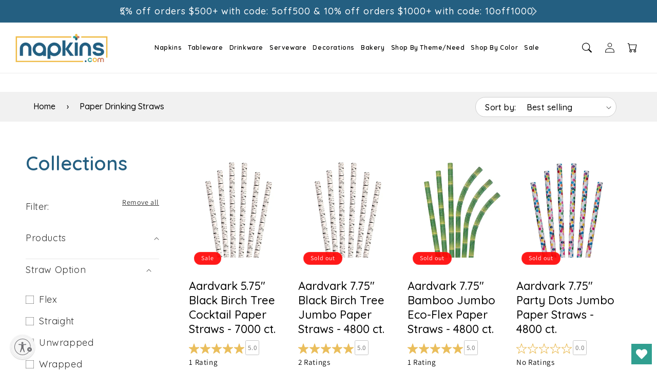

--- FILE ---
content_type: text/html; charset=utf-8
request_url: https://www.napkins.com/collections/paper-drinking-straws
body_size: 72268
content:
<!doctype html>
<html lang="en">
  <head>

    <!-- UsableNet Sticky Icon -->
    <script id="usntA42start" src="https://a42cdn.usablenet.com/a42/napkins/default/prod/cs-start" async data-rapid="true"></script>
    
    <!-- Google Tag Manager -->
    <script>
      (function(w,d,s,l,i){w[l]=w[l]||[];w[l].push({'gtm.start':
      new Date().getTime(),event:'gtm.js'});var f=d.getElementsByTagName(s)[0],
      j=d.createElement(s),dl=l!='dataLayer'?'&l='+l:'';j.async=true;j.src=
      'https://www.googletagmanager.com/gtm.js?id='+i+dl;f.parentNode.insertBefore(j,f);
      })(window,document,'script','dataLayer','GTM-WBDL57KC');
    </script>
    <!-- End Google Tag Manager -->

    
    
    <!-- Aardvark Custom Redirect -->
    <script>
      if(document.location.href.indexOf('aardvarkstraws.com') > -1) { 
        document.location.href = 'https://www.napkins.com/collections/paper-drinking-straws ';
      }
    </script>
    <!-- End Aardvark Custom Redirect -->

    <meta name="viewport" content="width=device-width, maximum-scale=1.0, initial-scale=1, user-scalable=no">
    
    <link href="//www.napkins.com/cdn/shop/t/21/assets/slick.css?v=98340474046176884051739982632" rel="stylesheet" type="text/css" media="all" />
    <link href="//www.napkins.com/cdn/shop/t/21/assets/slick-theme.css?v=111566387709569418871739982632" rel="stylesheet" type="text/css" media="all" />
    <link href="//www.napkins.com/cdn/shop/t/21/assets/custom.css?v=139477361243982452321739982632" rel="stylesheet" type="text/css" media="all" />
    <link href="//www.napkins.com/cdn/shop/t/21/assets/responsive.css?v=146676894511523379871741285326" rel="stylesheet" type="text/css" media="all" />
    <link href="//www.napkins.com/cdn/shop/t/21/assets/theme-s.css?v=183559274513747196341739982632" rel="stylesheet" type="text/css" media="all" />
<link rel="icon" type="image/png" href="//www.napkins.com/cdn/shop/files/Napkins.com_Favicon.png?crop=center&height=32&v=1737159220&width=32"><link rel="preconnect" href="https://fonts.shopifycdn.com" crossorigin><title>
      
        Paper Drinking Straws
 &ndash; Napkins.com
    </title>

    
      <meta name="description" content="Sip More Sustainably with Bulk Paper Straws! The perfect complement to any beverage or cocktail, these paper drinking straws are available in solid or printed designs.">
    

    

<meta property="og:site_name" content="Napkins.com">
<meta property="og:url" content="https://www.napkins.com/collections/paper-drinking-straws">
<meta property="og:title" content="Paper Drinking Straws">
<meta property="og:type" content="website">
<meta property="og:description" content="Sip More Sustainably with Bulk Paper Straws! The perfect complement to any beverage or cocktail, these paper drinking straws are available in solid or printed designs."><meta property="og:image" content="http://www.napkins.com/cdn/shop/collections/CB-051151.jpg?v=1741184777">
  <meta property="og:image:secure_url" content="https://www.napkins.com/cdn/shop/collections/CB-051151.jpg?v=1741184777">
  <meta property="og:image:width" content="2000">
  <meta property="og:image:height" content="2000"><meta name="twitter:site" content="@napkinsdotcom"><meta name="twitter:card" content="summary_large_image">
<meta name="twitter:title" content="Paper Drinking Straws">
<meta name="twitter:description" content="Sip More Sustainably with Bulk Paper Straws! The perfect complement to any beverage or cocktail, these paper drinking straws are available in solid or printed designs.">


    <script src="//www.napkins.com/cdn/shop/t/21/assets/constants.js?v=58251544750838685771739982632" defer="defer"></script>
    <script src="//www.napkins.com/cdn/shop/t/21/assets/pubsub.js?v=158357773527763999511739982632" defer="defer"></script>
    <script src="//www.napkins.com/cdn/shop/t/21/assets/global.js?v=115899622386140562021739982632" defer="defer"></script><script src="//www.napkins.com/cdn/shop/t/21/assets/animations.js?v=88693664871331136111739982632" defer="defer"></script><script src="//www.napkins.com/cdn/shop/t/21/assets/jquery.min.js?v=60938658743091704111739982632" defer="defer"></script>
    <script src="//www.napkins.com/cdn/shop/t/21/assets/slick.js?v=18270799639888039791739982632" defer="defer"></script>
    <script src="//www.napkins.com/cdn/shop/t/21/assets/custom.js?v=92745013718150744121763054100" defer="defer"></script>

    <script>window.performance && window.performance.mark && window.performance.mark('shopify.content_for_header.start');</script><meta id="shopify-digital-wallet" name="shopify-digital-wallet" content="/70380126496/digital_wallets/dialog">
<meta name="shopify-checkout-api-token" content="8c136843177289163e52ff247e0f5b25">
<link rel="alternate" type="application/atom+xml" title="Feed" href="/collections/paper-drinking-straws.atom" />
<link rel="next" href="/collections/paper-drinking-straws?page=2">
<link rel="alternate" type="application/json+oembed" href="https://www.napkins.com/collections/paper-drinking-straws.oembed">
<script async="async" src="/checkouts/internal/preloads.js?locale=en-US"></script>
<link rel="preconnect" href="https://shop.app" crossorigin="anonymous">
<script async="async" src="https://shop.app/checkouts/internal/preloads.js?locale=en-US&shop_id=70380126496" crossorigin="anonymous"></script>
<script id="shopify-features" type="application/json">{"accessToken":"8c136843177289163e52ff247e0f5b25","betas":["rich-media-storefront-analytics"],"domain":"www.napkins.com","predictiveSearch":true,"shopId":70380126496,"locale":"en"}</script>
<script>var Shopify = Shopify || {};
Shopify.shop = "napkinsdotcom.myshopify.com";
Shopify.locale = "en";
Shopify.currency = {"active":"USD","rate":"1.0"};
Shopify.country = "US";
Shopify.theme = {"name":"napkinsdotcom - ITG + PowerReviews","id":176923443488,"schema_name":"Dawn","schema_version":"12.0.0","theme_store_id":887,"role":"main"};
Shopify.theme.handle = "null";
Shopify.theme.style = {"id":null,"handle":null};
Shopify.cdnHost = "www.napkins.com/cdn";
Shopify.routes = Shopify.routes || {};
Shopify.routes.root = "/";</script>
<script type="module">!function(o){(o.Shopify=o.Shopify||{}).modules=!0}(window);</script>
<script>!function(o){function n(){var o=[];function n(){o.push(Array.prototype.slice.apply(arguments))}return n.q=o,n}var t=o.Shopify=o.Shopify||{};t.loadFeatures=n(),t.autoloadFeatures=n()}(window);</script>
<script>
  window.ShopifyPay = window.ShopifyPay || {};
  window.ShopifyPay.apiHost = "shop.app\/pay";
  window.ShopifyPay.redirectState = null;
</script>
<script id="shop-js-analytics" type="application/json">{"pageType":"collection"}</script>
<script defer="defer" async type="module" src="//www.napkins.com/cdn/shopifycloud/shop-js/modules/v2/client.init-shop-cart-sync_BT-GjEfc.en.esm.js"></script>
<script defer="defer" async type="module" src="//www.napkins.com/cdn/shopifycloud/shop-js/modules/v2/chunk.common_D58fp_Oc.esm.js"></script>
<script defer="defer" async type="module" src="//www.napkins.com/cdn/shopifycloud/shop-js/modules/v2/chunk.modal_xMitdFEc.esm.js"></script>
<script type="module">
  await import("//www.napkins.com/cdn/shopifycloud/shop-js/modules/v2/client.init-shop-cart-sync_BT-GjEfc.en.esm.js");
await import("//www.napkins.com/cdn/shopifycloud/shop-js/modules/v2/chunk.common_D58fp_Oc.esm.js");
await import("//www.napkins.com/cdn/shopifycloud/shop-js/modules/v2/chunk.modal_xMitdFEc.esm.js");

  window.Shopify.SignInWithShop?.initShopCartSync?.({"fedCMEnabled":true,"windoidEnabled":true});

</script>
<script>
  window.Shopify = window.Shopify || {};
  if (!window.Shopify.featureAssets) window.Shopify.featureAssets = {};
  window.Shopify.featureAssets['shop-js'] = {"shop-cart-sync":["modules/v2/client.shop-cart-sync_DZOKe7Ll.en.esm.js","modules/v2/chunk.common_D58fp_Oc.esm.js","modules/v2/chunk.modal_xMitdFEc.esm.js"],"init-fed-cm":["modules/v2/client.init-fed-cm_B6oLuCjv.en.esm.js","modules/v2/chunk.common_D58fp_Oc.esm.js","modules/v2/chunk.modal_xMitdFEc.esm.js"],"shop-cash-offers":["modules/v2/client.shop-cash-offers_D2sdYoxE.en.esm.js","modules/v2/chunk.common_D58fp_Oc.esm.js","modules/v2/chunk.modal_xMitdFEc.esm.js"],"shop-login-button":["modules/v2/client.shop-login-button_QeVjl5Y3.en.esm.js","modules/v2/chunk.common_D58fp_Oc.esm.js","modules/v2/chunk.modal_xMitdFEc.esm.js"],"pay-button":["modules/v2/client.pay-button_DXTOsIq6.en.esm.js","modules/v2/chunk.common_D58fp_Oc.esm.js","modules/v2/chunk.modal_xMitdFEc.esm.js"],"shop-button":["modules/v2/client.shop-button_DQZHx9pm.en.esm.js","modules/v2/chunk.common_D58fp_Oc.esm.js","modules/v2/chunk.modal_xMitdFEc.esm.js"],"avatar":["modules/v2/client.avatar_BTnouDA3.en.esm.js"],"init-windoid":["modules/v2/client.init-windoid_CR1B-cfM.en.esm.js","modules/v2/chunk.common_D58fp_Oc.esm.js","modules/v2/chunk.modal_xMitdFEc.esm.js"],"init-shop-for-new-customer-accounts":["modules/v2/client.init-shop-for-new-customer-accounts_C_vY_xzh.en.esm.js","modules/v2/client.shop-login-button_QeVjl5Y3.en.esm.js","modules/v2/chunk.common_D58fp_Oc.esm.js","modules/v2/chunk.modal_xMitdFEc.esm.js"],"init-shop-email-lookup-coordinator":["modules/v2/client.init-shop-email-lookup-coordinator_BI7n9ZSv.en.esm.js","modules/v2/chunk.common_D58fp_Oc.esm.js","modules/v2/chunk.modal_xMitdFEc.esm.js"],"init-shop-cart-sync":["modules/v2/client.init-shop-cart-sync_BT-GjEfc.en.esm.js","modules/v2/chunk.common_D58fp_Oc.esm.js","modules/v2/chunk.modal_xMitdFEc.esm.js"],"shop-toast-manager":["modules/v2/client.shop-toast-manager_DiYdP3xc.en.esm.js","modules/v2/chunk.common_D58fp_Oc.esm.js","modules/v2/chunk.modal_xMitdFEc.esm.js"],"init-customer-accounts":["modules/v2/client.init-customer-accounts_D9ZNqS-Q.en.esm.js","modules/v2/client.shop-login-button_QeVjl5Y3.en.esm.js","modules/v2/chunk.common_D58fp_Oc.esm.js","modules/v2/chunk.modal_xMitdFEc.esm.js"],"init-customer-accounts-sign-up":["modules/v2/client.init-customer-accounts-sign-up_iGw4briv.en.esm.js","modules/v2/client.shop-login-button_QeVjl5Y3.en.esm.js","modules/v2/chunk.common_D58fp_Oc.esm.js","modules/v2/chunk.modal_xMitdFEc.esm.js"],"shop-follow-button":["modules/v2/client.shop-follow-button_CqMgW2wH.en.esm.js","modules/v2/chunk.common_D58fp_Oc.esm.js","modules/v2/chunk.modal_xMitdFEc.esm.js"],"checkout-modal":["modules/v2/client.checkout-modal_xHeaAweL.en.esm.js","modules/v2/chunk.common_D58fp_Oc.esm.js","modules/v2/chunk.modal_xMitdFEc.esm.js"],"shop-login":["modules/v2/client.shop-login_D91U-Q7h.en.esm.js","modules/v2/chunk.common_D58fp_Oc.esm.js","modules/v2/chunk.modal_xMitdFEc.esm.js"],"lead-capture":["modules/v2/client.lead-capture_BJmE1dJe.en.esm.js","modules/v2/chunk.common_D58fp_Oc.esm.js","modules/v2/chunk.modal_xMitdFEc.esm.js"],"payment-terms":["modules/v2/client.payment-terms_Ci9AEqFq.en.esm.js","modules/v2/chunk.common_D58fp_Oc.esm.js","modules/v2/chunk.modal_xMitdFEc.esm.js"]};
</script>
<script>(function() {
  var isLoaded = false;
  function asyncLoad() {
    if (isLoaded) return;
    isLoaded = true;
    var urls = ["https:\/\/dr4qe3ddw9y32.cloudfront.net\/awin-shopify-integration-code.js?aid=50771\u0026v=shopifyApp_5.2.3\u0026ts=1759497659209\u0026shop=napkinsdotcom.myshopify.com"];
    for (var i = 0; i < urls.length; i++) {
      var s = document.createElement('script');
      s.type = 'text/javascript';
      s.async = true;
      s.src = urls[i];
      var x = document.getElementsByTagName('script')[0];
      x.parentNode.insertBefore(s, x);
    }
  };
  if(window.attachEvent) {
    window.attachEvent('onload', asyncLoad);
  } else {
    window.addEventListener('load', asyncLoad, false);
  }
})();</script>
<script id="__st">var __st={"a":70380126496,"offset":-21600,"reqid":"11798dde-8a63-4bd6-a35d-f32432e253cb-1769273949","pageurl":"www.napkins.com\/collections\/paper-drinking-straws","u":"ba88aefdc180","p":"collection","rtyp":"collection","rid":455502004512};</script>
<script>window.ShopifyPaypalV4VisibilityTracking = true;</script>
<script id="captcha-bootstrap">!function(){'use strict';const t='contact',e='account',n='new_comment',o=[[t,t],['blogs',n],['comments',n],[t,'customer']],c=[[e,'customer_login'],[e,'guest_login'],[e,'recover_customer_password'],[e,'create_customer']],r=t=>t.map((([t,e])=>`form[action*='/${t}']:not([data-nocaptcha='true']) input[name='form_type'][value='${e}']`)).join(','),a=t=>()=>t?[...document.querySelectorAll(t)].map((t=>t.form)):[];function s(){const t=[...o],e=r(t);return a(e)}const i='password',u='form_key',d=['recaptcha-v3-token','g-recaptcha-response','h-captcha-response',i],f=()=>{try{return window.sessionStorage}catch{return}},m='__shopify_v',_=t=>t.elements[u];function p(t,e,n=!1){try{const o=window.sessionStorage,c=JSON.parse(o.getItem(e)),{data:r}=function(t){const{data:e,action:n}=t;return t[m]||n?{data:e,action:n}:{data:t,action:n}}(c);for(const[e,n]of Object.entries(r))t.elements[e]&&(t.elements[e].value=n);n&&o.removeItem(e)}catch(o){console.error('form repopulation failed',{error:o})}}const l='form_type',E='cptcha';function T(t){t.dataset[E]=!0}const w=window,h=w.document,L='Shopify',v='ce_forms',y='captcha';let A=!1;((t,e)=>{const n=(g='f06e6c50-85a8-45c8-87d0-21a2b65856fe',I='https://cdn.shopify.com/shopifycloud/storefront-forms-hcaptcha/ce_storefront_forms_captcha_hcaptcha.v1.5.2.iife.js',D={infoText:'Protected by hCaptcha',privacyText:'Privacy',termsText:'Terms'},(t,e,n)=>{const o=w[L][v],c=o.bindForm;if(c)return c(t,g,e,D).then(n);var r;o.q.push([[t,g,e,D],n]),r=I,A||(h.body.append(Object.assign(h.createElement('script'),{id:'captcha-provider',async:!0,src:r})),A=!0)});var g,I,D;w[L]=w[L]||{},w[L][v]=w[L][v]||{},w[L][v].q=[],w[L][y]=w[L][y]||{},w[L][y].protect=function(t,e){n(t,void 0,e),T(t)},Object.freeze(w[L][y]),function(t,e,n,w,h,L){const[v,y,A,g]=function(t,e,n){const i=e?o:[],u=t?c:[],d=[...i,...u],f=r(d),m=r(i),_=r(d.filter((([t,e])=>n.includes(e))));return[a(f),a(m),a(_),s()]}(w,h,L),I=t=>{const e=t.target;return e instanceof HTMLFormElement?e:e&&e.form},D=t=>v().includes(t);t.addEventListener('submit',(t=>{const e=I(t);if(!e)return;const n=D(e)&&!e.dataset.hcaptchaBound&&!e.dataset.recaptchaBound,o=_(e),c=g().includes(e)&&(!o||!o.value);(n||c)&&t.preventDefault(),c&&!n&&(function(t){try{if(!f())return;!function(t){const e=f();if(!e)return;const n=_(t);if(!n)return;const o=n.value;o&&e.removeItem(o)}(t);const e=Array.from(Array(32),(()=>Math.random().toString(36)[2])).join('');!function(t,e){_(t)||t.append(Object.assign(document.createElement('input'),{type:'hidden',name:u})),t.elements[u].value=e}(t,e),function(t,e){const n=f();if(!n)return;const o=[...t.querySelectorAll(`input[type='${i}']`)].map((({name:t})=>t)),c=[...d,...o],r={};for(const[a,s]of new FormData(t).entries())c.includes(a)||(r[a]=s);n.setItem(e,JSON.stringify({[m]:1,action:t.action,data:r}))}(t,e)}catch(e){console.error('failed to persist form',e)}}(e),e.submit())}));const S=(t,e)=>{t&&!t.dataset[E]&&(n(t,e.some((e=>e===t))),T(t))};for(const o of['focusin','change'])t.addEventListener(o,(t=>{const e=I(t);D(e)&&S(e,y())}));const B=e.get('form_key'),M=e.get(l),P=B&&M;t.addEventListener('DOMContentLoaded',(()=>{const t=y();if(P)for(const e of t)e.elements[l].value===M&&p(e,B);[...new Set([...A(),...v().filter((t=>'true'===t.dataset.shopifyCaptcha))])].forEach((e=>S(e,t)))}))}(h,new URLSearchParams(w.location.search),n,t,e,['guest_login'])})(!0,!0)}();</script>
<script integrity="sha256-4kQ18oKyAcykRKYeNunJcIwy7WH5gtpwJnB7kiuLZ1E=" data-source-attribution="shopify.loadfeatures" defer="defer" src="//www.napkins.com/cdn/shopifycloud/storefront/assets/storefront/load_feature-a0a9edcb.js" crossorigin="anonymous"></script>
<script crossorigin="anonymous" defer="defer" src="//www.napkins.com/cdn/shopifycloud/storefront/assets/shopify_pay/storefront-65b4c6d7.js?v=20250812"></script>
<script data-source-attribution="shopify.dynamic_checkout.dynamic.init">var Shopify=Shopify||{};Shopify.PaymentButton=Shopify.PaymentButton||{isStorefrontPortableWallets:!0,init:function(){window.Shopify.PaymentButton.init=function(){};var t=document.createElement("script");t.src="https://www.napkins.com/cdn/shopifycloud/portable-wallets/latest/portable-wallets.en.js",t.type="module",document.head.appendChild(t)}};
</script>
<script data-source-attribution="shopify.dynamic_checkout.buyer_consent">
  function portableWalletsHideBuyerConsent(e){var t=document.getElementById("shopify-buyer-consent"),n=document.getElementById("shopify-subscription-policy-button");t&&n&&(t.classList.add("hidden"),t.setAttribute("aria-hidden","true"),n.removeEventListener("click",e))}function portableWalletsShowBuyerConsent(e){var t=document.getElementById("shopify-buyer-consent"),n=document.getElementById("shopify-subscription-policy-button");t&&n&&(t.classList.remove("hidden"),t.removeAttribute("aria-hidden"),n.addEventListener("click",e))}window.Shopify?.PaymentButton&&(window.Shopify.PaymentButton.hideBuyerConsent=portableWalletsHideBuyerConsent,window.Shopify.PaymentButton.showBuyerConsent=portableWalletsShowBuyerConsent);
</script>
<script data-source-attribution="shopify.dynamic_checkout.cart.bootstrap">document.addEventListener("DOMContentLoaded",(function(){function t(){return document.querySelector("shopify-accelerated-checkout-cart, shopify-accelerated-checkout")}if(t())Shopify.PaymentButton.init();else{new MutationObserver((function(e,n){t()&&(Shopify.PaymentButton.init(),n.disconnect())})).observe(document.body,{childList:!0,subtree:!0})}}));
</script>
<link id="shopify-accelerated-checkout-styles" rel="stylesheet" media="screen" href="https://www.napkins.com/cdn/shopifycloud/portable-wallets/latest/accelerated-checkout-backwards-compat.css" crossorigin="anonymous">
<style id="shopify-accelerated-checkout-cart">
        #shopify-buyer-consent {
  margin-top: 1em;
  display: inline-block;
  width: 100%;
}

#shopify-buyer-consent.hidden {
  display: none;
}

#shopify-subscription-policy-button {
  background: none;
  border: none;
  padding: 0;
  text-decoration: underline;
  font-size: inherit;
  cursor: pointer;
}

#shopify-subscription-policy-button::before {
  box-shadow: none;
}

      </style>
<script id="sections-script" data-sections="header,footer" defer="defer" src="//www.napkins.com/cdn/shop/t/21/compiled_assets/scripts.js?v=11372"></script>
<script>window.performance && window.performance.mark && window.performance.mark('shopify.content_for_header.end');</script>


    <style data-shopify>
      @font-face {
  font-family: Assistant;
  font-weight: 400;
  font-style: normal;
  font-display: swap;
  src: url("//www.napkins.com/cdn/fonts/assistant/assistant_n4.9120912a469cad1cc292572851508ca49d12e768.woff2") format("woff2"),
       url("//www.napkins.com/cdn/fonts/assistant/assistant_n4.6e9875ce64e0fefcd3f4446b7ec9036b3ddd2985.woff") format("woff");
}

      @font-face {
  font-family: Assistant;
  font-weight: 700;
  font-style: normal;
  font-display: swap;
  src: url("//www.napkins.com/cdn/fonts/assistant/assistant_n7.bf44452348ec8b8efa3aa3068825305886b1c83c.woff2") format("woff2"),
       url("//www.napkins.com/cdn/fonts/assistant/assistant_n7.0c887fee83f6b3bda822f1150b912c72da0f7b64.woff") format("woff");
}

      
      
      @font-face {
  font-family: Assistant;
  font-weight: 400;
  font-style: normal;
  font-display: swap;
  src: url("//www.napkins.com/cdn/fonts/assistant/assistant_n4.9120912a469cad1cc292572851508ca49d12e768.woff2") format("woff2"),
       url("//www.napkins.com/cdn/fonts/assistant/assistant_n4.6e9875ce64e0fefcd3f4446b7ec9036b3ddd2985.woff") format("woff");
}


      
        :root,
        .color-background-1 {
          --color-background: 255,255,255;
        
          --gradient-background: #ffffff;
        

        

        --color-foreground: 18,18,18;
        --color-background-contrast: 191,191,191;
        --color-shadow: 18,18,18;
        --color-button: 18,18,18;
        --color-button-text: 255,255,255;
        --color-secondary-button: 255,255,255;
        --color-secondary-button-text: 18,18,18;
        --color-link: 18,18,18;
        --color-badge-foreground: 18,18,18;
        --color-badge-background: 255,255,255;
        --color-badge-border: 18,18,18;
        --payment-terms-background-color: rgb(255 255 255);
      }
      
        
        .color-background-2 {
          --color-background: 243,243,243;
        
          --gradient-background: #f3f3f3;
        

        

        --color-foreground: 18,18,18;
        --color-background-contrast: 179,179,179;
        --color-shadow: 18,18,18;
        --color-button: 18,18,18;
        --color-button-text: 243,243,243;
        --color-secondary-button: 243,243,243;
        --color-secondary-button-text: 18,18,18;
        --color-link: 18,18,18;
        --color-badge-foreground: 18,18,18;
        --color-badge-background: 243,243,243;
        --color-badge-border: 18,18,18;
        --payment-terms-background-color: rgb(243 243 243);
      }
      
        
        .color-inverse {
          --color-background: 18,18,18;
        
          --gradient-background: #121212;
        

        

        --color-foreground: 255,255,255;
        --color-background-contrast: 146,146,146;
        --color-shadow: 18,18,18;
        --color-button: 255,255,255;
        --color-button-text: 18,18,18;
        --color-secondary-button: 18,18,18;
        --color-secondary-button-text: 255,255,255;
        --color-link: 255,255,255;
        --color-badge-foreground: 255,255,255;
        --color-badge-background: 18,18,18;
        --color-badge-border: 255,255,255;
        --payment-terms-background-color: rgb(18 18 18);
      }
      
        
        .color-accent-1 {
          --color-background: 18,18,18;
        
          --gradient-background: #121212;
        

        

        --color-foreground: 255,255,255;
        --color-background-contrast: 146,146,146;
        --color-shadow: 18,18,18;
        --color-button: 255,255,255;
        --color-button-text: 18,18,18;
        --color-secondary-button: 18,18,18;
        --color-secondary-button-text: 255,255,255;
        --color-link: 255,255,255;
        --color-badge-foreground: 255,255,255;
        --color-badge-background: 18,18,18;
        --color-badge-border: 255,255,255;
        --payment-terms-background-color: rgb(18 18 18);
      }
      
        
        .color-accent-2 {
          --color-background: 51,79,180;
        
          --gradient-background: #334fb4;
        

        

        --color-foreground: 255,255,255;
        --color-background-contrast: 23,35,81;
        --color-shadow: 18,18,18;
        --color-button: 255,255,255;
        --color-button-text: 51,79,180;
        --color-secondary-button: 51,79,180;
        --color-secondary-button-text: 255,255,255;
        --color-link: 255,255,255;
        --color-badge-foreground: 255,255,255;
        --color-badge-background: 51,79,180;
        --color-badge-border: 255,255,255;
        --payment-terms-background-color: rgb(51 79 180);
      }
      

      body, .color-background-1, .color-background-2, .color-inverse, .color-accent-1, .color-accent-2 {
        color: rgba(var(--color-foreground), 0.75);
        background-color: rgb(var(--color-background));
      }

      :root {
        --font-body-family: Assistant, sans-serif;
        --font-body-style: normal;
        --font-body-weight: 400;
        --font-body-weight-bold: 700;

        --font-heading-family: Assistant, sans-serif;
        --font-heading-style: normal;
        --font-heading-weight: 400;

        --font-body-scale: 1.0;
        --font-heading-scale: 1.0;

        --media-padding: px;
        --media-border-opacity: 0.05;
        --media-border-width: 0px;
        --media-radius: 0px;
        --media-shadow-opacity: 0.0;
        --media-shadow-horizontal-offset: 0px;
        --media-shadow-vertical-offset: 4px;
        --media-shadow-blur-radius: 5px;
        --media-shadow-visible: 0;

        --page-width: 140rem;
        --page-width-margin: 0rem;

        --product-card-image-padding: 0.0rem;
        --product-card-corner-radius: 0.0rem;
        --product-card-text-alignment: left;
        --product-card-border-width: 0.0rem;
        --product-card-border-opacity: 0.1;
        --product-card-shadow-opacity: 0.0;
        --product-card-shadow-visible: 0;
        --product-card-shadow-horizontal-offset: 0.0rem;
        --product-card-shadow-vertical-offset: 0.4rem;
        --product-card-shadow-blur-radius: 0.5rem;

        --collection-card-image-padding: 0.0rem;
        --collection-card-corner-radius: 0.0rem;
        --collection-card-text-alignment: left;
        --collection-card-border-width: 0.0rem;
        --collection-card-border-opacity: 0.1;
        --collection-card-shadow-opacity: 0.0;
        --collection-card-shadow-visible: 0;
        --collection-card-shadow-horizontal-offset: 0.0rem;
        --collection-card-shadow-vertical-offset: 0.4rem;
        --collection-card-shadow-blur-radius: 0.5rem;

        --blog-card-image-padding: 0.0rem;
        --blog-card-corner-radius: 0.0rem;
        --blog-card-text-alignment: left;
        --blog-card-border-width: 0.0rem;
        --blog-card-border-opacity: 0.1;
        --blog-card-shadow-opacity: 0.0;
        --blog-card-shadow-visible: 0;
        --blog-card-shadow-horizontal-offset: 0.0rem;
        --blog-card-shadow-vertical-offset: 0.4rem;
        --blog-card-shadow-blur-radius: 0.5rem;

        --badge-corner-radius: 4.0rem;

        --popup-border-width: 1px;
        --popup-border-opacity: 0.1;
        --popup-corner-radius: 0px;
        --popup-shadow-opacity: 0.0;
        --popup-shadow-horizontal-offset: 0px;
        --popup-shadow-vertical-offset: 4px;
        --popup-shadow-blur-radius: 5px;

        --drawer-border-width: 1px;
        --drawer-border-opacity: 0.1;
        --drawer-shadow-opacity: 0.0;
        --drawer-shadow-horizontal-offset: 0px;
        --drawer-shadow-vertical-offset: 4px;
        --drawer-shadow-blur-radius: 5px;

        --spacing-sections-desktop: 0px;
        --spacing-sections-mobile: 0px;

        --grid-desktop-vertical-spacing: 8px;
        --grid-desktop-horizontal-spacing: 8px;
        --grid-mobile-vertical-spacing: 4px;
        --grid-mobile-horizontal-spacing: 4px;

        --text-boxes-border-opacity: 0.1;
        --text-boxes-border-width: 0px;
        --text-boxes-radius: 0px;
        --text-boxes-shadow-opacity: 0.0;
        --text-boxes-shadow-visible: 0;
        --text-boxes-shadow-horizontal-offset: 0px;
        --text-boxes-shadow-vertical-offset: 4px;
        --text-boxes-shadow-blur-radius: 5px;

        --buttons-radius: 0px;
        --buttons-radius-outset: 0px;
        --buttons-border-width: 1px;
        --buttons-border-opacity: 1.0;
        --buttons-shadow-opacity: 0.0;
        --buttons-shadow-visible: 0;
        --buttons-shadow-horizontal-offset: 0px;
        --buttons-shadow-vertical-offset: 4px;
        --buttons-shadow-blur-radius: 5px;
        --buttons-border-offset: 0px;

        --inputs-radius: 0px;
        --inputs-border-width: 1px;
        --inputs-border-opacity: 0.55;
        --inputs-shadow-opacity: 0.0;
        --inputs-shadow-horizontal-offset: 0px;
        --inputs-margin-offset: 0px;
        --inputs-shadow-vertical-offset: 0px;
        --inputs-shadow-blur-radius: 5px;
        --inputs-radius-outset: 0px;

        --variant-pills-radius: 40px;
        --variant-pills-border-width: 1px;
        --variant-pills-border-opacity: 0.55;
        --variant-pills-shadow-opacity: 0.0;
        --variant-pills-shadow-horizontal-offset: 0px;
        --variant-pills-shadow-vertical-offset: 4px;
        --variant-pills-shadow-blur-radius: 5px;
      }

      *,
      *::before,
      *::after {
        box-sizing: inherit;
      }

      html {
        box-sizing: border-box;
        font-size: calc(var(--font-body-scale) * 62.5%);
        height: 100%;
      }

      body {
        display: grid;
        grid-template-rows: auto auto 1fr auto;
        grid-template-columns: 100%;
        min-height: 100%;
        margin: 0;
        font-size: 1.5rem;
        letter-spacing: 0.06rem;
        line-height: calc(1 + 0.8 / var(--font-body-scale));
        font-family: var(--font-body-family);
        font-style: var(--font-body-style);
        font-weight: var(--font-body-weight);
      }

      @media screen and (min-width: 750px) {
        body {
          font-size: 1.6rem;
        }
      }
    </style>

    <link href="//www.napkins.com/cdn/shop/t/21/assets/base.css?v=116209639323007266231764967093" rel="stylesheet" type="text/css" media="all" />
<link rel="preload" as="font" href="//www.napkins.com/cdn/fonts/assistant/assistant_n4.9120912a469cad1cc292572851508ca49d12e768.woff2" type="font/woff2" crossorigin><link rel="preload" as="font" href="//www.napkins.com/cdn/fonts/assistant/assistant_n4.9120912a469cad1cc292572851508ca49d12e768.woff2" type="font/woff2" crossorigin><link
        rel="stylesheet"
        href="//www.napkins.com/cdn/shop/t/21/assets/component-predictive-search.css?v=118923337488134913561739982632"
        media="print"
        onload="this.media='all'"
      ><script>
      document.documentElement.className = document.documentElement.className.replace('no-js', 'js');
      if (Shopify.designMode) {
        document.documentElement.classList.add('shopify-design-mode');
      }
    </script>
  <!-- BEGIN app block: shopify://apps/pandectes-gdpr/blocks/banner/58c0baa2-6cc1-480c-9ea6-38d6d559556a -->
  
    
      <!-- TCF is active, scripts are loaded above -->
      
      <script>
        
          window.PandectesSettings = {"store":{"id":70380126496,"plan":"basic","theme":"napkinsdotcom - ITG + PowerReviews","primaryLocale":"en","adminMode":false,"headless":false,"storefrontRootDomain":"","checkoutRootDomain":"","storefrontAccessToken":""},"tsPublished":1763743481,"declaration":{"declDays":"","declName":"","declPath":"","declType":"","isActive":false,"showType":true,"declHours":"","declYears":"","declDomain":"","declMonths":"","declMinutes":"","declPurpose":"","declSeconds":"","declSession":"","showPurpose":false,"declProvider":"","showProvider":true,"declIntroText":"","declRetention":"","declFirstParty":"","declThirdParty":"","showDateGenerated":true},"language":{"unpublished":[],"languageMode":"Single","fallbackLanguage":"en","languageDetection":"locale","languagesSupported":[]},"texts":{"managed":{"headerText":{"en":"We respect your privacy"},"consentText":{"en":"We use cookies on our website to enhance user experiences, to provide you with personalized content, to remember your preferences, and for analytics purposes. For additional information about how we use cookies, please visit our"},"linkText":{"en":"Privacy Policy"},"imprintText":{"en":"Imprint"},"googleLinkText":{"en":"Google's Privacy Terms"},"allowButtonText":{"en":"Accept"},"denyButtonText":{"en":"Decline"},"dismissButtonText":{"en":"Ok"},"leaveSiteButtonText":{"en":"Leave this site"},"preferencesButtonText":{"en":"Preferences"},"cookiePolicyText":{"en":"Cookie policy"},"preferencesPopupTitleText":{"en":"Manage consent preferences"},"preferencesPopupIntroText":{"en":"We use cookies to optimize website functionality, analyze the performance, and provide personalized experience to you. Some cookies are essential to make the website operate and function correctly. Those cookies cannot be disabled. In this window you can manage your preference of cookies."},"preferencesPopupSaveButtonText":{"en":"Save preferences"},"preferencesPopupCloseButtonText":{"en":"Close"},"preferencesPopupAcceptAllButtonText":{"en":"Accept all"},"preferencesPopupRejectAllButtonText":{"en":"Reject all"},"cookiesDetailsText":{"en":"Cookies details"},"preferencesPopupAlwaysAllowedText":{"en":"Always allowed"},"accessSectionParagraphText":{"en":"You have the right to request confirmation of processing of your personal information and to access a copy of the personal information we process. California residents may request to know the categories of personal information collected about them, the categories of sources from which it is collected, business or commercial purposes for collecting it, and categories of third parties to whom we disclose it."},"accessSectionTitleText":{"en":"Data Access"},"accessSectionAccountInfoActionText":{"en":"Personal data"},"accessSectionDownloadReportActionText":{"en":"Request export"},"accessSectionGDPRRequestsActionText":{"en":"Data subject requests"},"accessSectionOrdersRecordsActionText":{"en":"Orders"},"rectificationSectionParagraphText":{"en":"You have the right to correct inaccurate personal information we maintain about you."},"rectificationSectionTitleText":{"en":"Data Correction"},"rectificationCommentPlaceholder":{"en":"Describe what you want to be updated"},"rectificationCommentValidationError":{"en":"Comment is required"},"rectificationSectionEditAccountActionText":{"en":"Request an update"},"erasureSectionTitleText":{"en":"Data Deletion"},"erasureSectionParagraphText":{"en":"You have the right to request we delete personal information we have collected from you (subject to exceptions). Please note that not all users of our website are permitted to submit such requests. \n\nAfter that, you will no longer be able to access your account."},"erasureSectionRequestDeletionActionText":{"en":"Request personal data deletion"},"consentDate":{"en":"Consent date"},"consentId":{"en":"Consent ID"},"consentSectionChangeConsentActionText":{"en":"Change consent preference"},"consentSectionConsentedText":{"en":"You consented to the cookies policy of this website on"},"consentSectionNoConsentText":{"en":"You have not consented to the cookies policy of this website."},"consentSectionTitleText":{"en":"Your cookie consent"},"consentStatus":{"en":"Consent preference"},"confirmationFailureMessage":{"en":"Your request was not verified. Please try again and if problem persists, contact store owner for assistance"},"confirmationFailureTitle":{"en":"A problem occurred"},"confirmationSuccessMessage":{"en":"We will soon get back to you as to your request."},"confirmationSuccessTitle":{"en":"Your request is verified"},"guestsSupportEmailFailureMessage":{"en":"Your request was not submitted. Please try again and if problem persists, contact store owner for assistance."},"guestsSupportEmailFailureTitle":{"en":"A problem occurred"},"guestsSupportEmailPlaceholder":{"en":"E-mail address"},"guestsSupportEmailSuccessMessage":{"en":"If you are registered as a customer of this store, you will soon receive an email with instructions on how to proceed."},"guestsSupportEmailSuccessTitle":{"en":"Thank you for your request"},"guestsSupportEmailValidationError":{"en":"Email is not valid"},"guestsSupportInfoText":{"en":"Please login with your customer account to further proceed."},"submitButton":{"en":"Submit"},"submittingButton":{"en":"Submitting..."},"cancelButton":{"en":"Cancel"},"declIntroText":{"en":"We use cookies to optimize website functionality, analyze the performance, and provide personalized experience to you. Some cookies are essential to make the website operate and function correctly. Those cookies cannot be disabled. In this window you can manage your preference of cookies."},"declName":{"en":"Name"},"declPurpose":{"en":"Purpose"},"declType":{"en":"Type"},"declRetention":{"en":"Retention"},"declProvider":{"en":"Provider"},"declFirstParty":{"en":"First-party"},"declThirdParty":{"en":"Third-party"},"declSeconds":{"en":"seconds"},"declMinutes":{"en":"minutes"},"declHours":{"en":"hours"},"declDays":{"en":"days"},"declWeeks":{"en":"week(s)"},"declMonths":{"en":"months"},"declYears":{"en":"years"},"declSession":{"en":"Session"},"declDomain":{"en":"Domain"},"declPath":{"en":"Path"}},"categories":{"strictlyNecessaryCookiesTitleText":{"en":"Strictly necessary cookies"},"strictlyNecessaryCookiesDescriptionText":{"en":"These cookies are essential in order to enable you to move around the website and use its features, such as accessing secure areas of the website. The website cannot function properly without these cookies."},"functionalityCookiesTitleText":{"en":"Functional cookies"},"functionalityCookiesDescriptionText":{"en":"These cookies enable the site to provide enhanced functionality and personalisation. They may be set by us or by third party providers whose services we have added to our pages. If you do not allow these cookies then some or all of these services may not function properly."},"performanceCookiesTitleText":{"en":"Performance cookies"},"performanceCookiesDescriptionText":{"en":"These cookies enable us to monitor and improve the performance of our website. For example, they allow us to count visits, identify traffic sources and see which parts of the site are most popular."},"targetingCookiesTitleText":{"en":"Targeting cookies"},"targetingCookiesDescriptionText":{"en":"These cookies may be set through our site by our advertising partners. They may be used by those companies to build a profile of your interests and show you relevant adverts on other sites.    They do not store directly personal information, but are based on uniquely identifying your browser and internet device. If you do not allow these cookies, you will experience less targeted advertising."},"unclassifiedCookiesTitleText":{"en":"Unclassified cookies"},"unclassifiedCookiesDescriptionText":{"en":"Unclassified cookies are cookies that we are in the process of classifying, together with the providers of individual cookies."}},"auto":{}},"library":{"previewMode":false,"fadeInTimeout":0,"defaultBlocked":7,"showLink":true,"showImprintLink":false,"showGoogleLink":false,"enabled":true,"cookie":{"expiryDays":365,"secure":true,"domain":""},"dismissOnScroll":false,"dismissOnWindowClick":false,"dismissOnTimeout":false,"palette":{"popup":{"background":"#FFFFFF","backgroundForCalculations":{"a":1,"b":255,"g":255,"r":255},"text":"#000000"},"button":{"background":"#000000","backgroundForCalculations":{"a":1,"b":0,"g":0,"r":0},"text":"#FFFFFF","textForCalculation":{"a":1,"b":255,"g":255,"r":255},"border":"transparent"}},"content":{"href":"/pages/privacy-policy","imprintHref":"","close":"&#10005;","target":"","logo":"<img class=\"cc-banner-logo\" style=\"max-height: 40px;\" src=\"https://napkinsdotcom.myshopify.com/cdn/shop/files/pandectes-banner-logo.png\" alt=\"Cookie banner\" />"},"window":"<div role=\"dialog\" aria-label=\"{{header}}\" aria-describedby=\"cookieconsent:desc\" id=\"pandectes-banner\" class=\"cc-window-wrapper cc-bottom-wrapper\"><div class=\"pd-cookie-banner-window cc-window {{classes}}\">{{children}}</div></div>","compliance":{"opt-both":"<div class=\"cc-compliance cc-highlight\">{{deny}}{{allow}}</div>"},"type":"opt-both","layouts":{"basic":"{{logo}}{{messagelink}}{{compliance}}{{close}}"},"position":"bottom","theme":"classic","revokable":true,"animateRevokable":false,"revokableReset":false,"revokableLogoUrl":"https://napkinsdotcom.myshopify.com/cdn/shop/files/pandectes-reopen-logo.png","revokablePlacement":"bottom-left","revokableMarginHorizontal":15,"revokableMarginVertical":15,"static":false,"autoAttach":true,"hasTransition":true,"blacklistPage":[""],"elements":{"close":"<button aria-label=\"\" type=\"button\" class=\"cc-close\">{{close}}</button>","dismiss":"<button type=\"button\" class=\"cc-btn cc-btn-decision cc-dismiss\">{{dismiss}}</button>","allow":"<button type=\"button\" class=\"cc-btn cc-btn-decision cc-allow\">{{allow}}</button>","deny":"<button type=\"button\" class=\"cc-btn cc-btn-decision cc-deny\">{{deny}}</button>","preferences":"<button type=\"button\" class=\"cc-btn cc-settings\" aria-controls=\"pd-cp-preferences\" onclick=\"Pandectes.fn.openPreferences()\">{{preferences}}</button>"}},"geolocation":{"auOnly":false,"brOnly":false,"caOnly":false,"chOnly":false,"euOnly":false,"jpOnly":false,"nzOnly":false,"thOnly":false,"zaOnly":false,"canadaOnly":false,"canadaLaw25":false,"canadaPipeda":false,"globalVisibility":true},"dsr":{"guestsSupport":false,"accessSectionDownloadReportAuto":false},"banner":{"resetTs":1754417751,"extraCss":"        .cc-banner-logo {max-width: 24em!important;}    @media(min-width: 768px) {.cc-window.cc-floating{max-width: 24em!important;width: 24em!important;}}    .cc-message, .pd-cookie-banner-window .cc-header, .cc-logo {text-align: center}    .cc-window-wrapper{z-index: 2147483647;}    .cc-window{z-index: 2147483647;font-family: inherit;}    .pd-cookie-banner-window .cc-header{font-family: inherit;}    .pd-cp-ui{font-family: inherit; background-color: #FFFFFF;color:#000000;}    button.pd-cp-btn, a.pd-cp-btn{background-color:#000000;color:#FFFFFF!important;}    input + .pd-cp-preferences-slider{background-color: rgba(0, 0, 0, 0.3)}    .pd-cp-scrolling-section::-webkit-scrollbar{background-color: rgba(0, 0, 0, 0.3)}    input:checked + .pd-cp-preferences-slider{background-color: rgba(0, 0, 0, 1)}    .pd-cp-scrolling-section::-webkit-scrollbar-thumb {background-color: rgba(0, 0, 0, 1)}    .pd-cp-ui-close{color:#000000;}    .pd-cp-preferences-slider:before{background-color: #FFFFFF}    .pd-cp-title:before {border-color: #000000!important}    .pd-cp-preferences-slider{background-color:#000000}    .pd-cp-toggle{color:#000000!important}    @media(max-width:699px) {.pd-cp-ui-close-top svg {fill: #000000}}    .pd-cp-toggle:hover,.pd-cp-toggle:visited,.pd-cp-toggle:active{color:#000000!important}    .pd-cookie-banner-window {box-shadow: 0 0 18px rgb(0 0 0 / 20%);}  ","customJavascript":{"useButtons":true},"showPoweredBy":false,"logoHeight":40,"revokableTrigger":false,"hybridStrict":false,"cookiesBlockedByDefault":"7","isActive":true,"implicitSavePreferences":false,"cookieIcon":false,"blockBots":false,"showCookiesDetails":true,"hasTransition":true,"blockingPage":false,"showOnlyLandingPage":false,"leaveSiteUrl":"https://pandectes.io","linkRespectStoreLang":false},"cookies":{"0":[{"name":"shopify_pay_redirect","type":"http","domain":"www.napkins.com","path":"/","provider":"Shopify","firstParty":true,"retention":"1 hour(s)","session":false,"expires":1,"unit":"declHours","purpose":{"en":"Used to accelerate the checkout process when the buyer has a Shop Pay account."}},{"name":"localization","type":"http","domain":"www.napkins.com","path":"/","provider":"Shopify","firstParty":true,"retention":"1 year(s)","session":false,"expires":1,"unit":"declYears","purpose":{"en":"Used to localize the cart to the correct country."}},{"name":"cart_currency","type":"http","domain":"www.napkins.com","path":"/","provider":"Shopify","firstParty":true,"retention":"2 week(s)","session":false,"expires":2,"unit":"declWeeks","purpose":{"en":"Used after a checkout is completed to initialize a new empty cart with the same currency as the one just used."}},{"name":"_tracking_consent","type":"http","domain":".napkins.com","path":"/","provider":"Shopify","firstParty":false,"retention":"1 year(s)","session":false,"expires":1,"unit":"declYears","purpose":{"en":"Used to store a user's preferences if a merchant has set up privacy rules in the visitor's region."}},{"name":"_shopify_essential","type":"http","domain":"www.napkins.com","path":"/","provider":"Shopify","firstParty":true,"retention":"1 year(s)","session":false,"expires":1,"unit":"declYears","purpose":{"en":"Contains essential information for the correct functionality of a store such as session and checkout information and anti-tampering data."}},{"name":"keep_alive","type":"http","domain":"www.napkins.com","path":"/","provider":"Shopify","firstParty":true,"retention":"Session","session":true,"expires":-56,"unit":"declYears","purpose":{"en":"Used when international domain redirection is enabled to determine if a request is the first one of a session."}},{"name":"_ab","type":"http","domain":"www.napkins.com","path":"/","provider":"Shopify","firstParty":true,"retention":"1 year(s)","session":false,"expires":1,"unit":"declYears","purpose":{"en":"Used to control when the admin bar is shown on the storefront."}},{"name":"checkout","type":"http","domain":"www.napkins.com","path":"/","provider":"Shopify","firstParty":true,"retention":"21 day(s)","session":false,"expires":21,"unit":"declDays","purpose":{"en":"Used in connection with checkout."}},{"name":"checkout","type":"http","domain":".napkins.com","path":"/","provider":"Shopify","firstParty":false,"retention":"21 day(s)","session":false,"expires":21,"unit":"declDays","purpose":{"en":"Used in connection with checkout."}},{"name":"checkout_token","type":"http","domain":"www.napkins.com","path":"/","provider":"Shopify","firstParty":true,"retention":"Session","session":true,"expires":1,"unit":"declYears","purpose":{"en":"Captures the landing page of the visitor when they come from other sites."}},{"name":"checkout_token","type":"http","domain":".napkins.com","path":"/","provider":"Shopify","firstParty":false,"retention":"Session","session":true,"expires":1,"unit":"declYears","purpose":{"en":"Captures the landing page of the visitor when they come from other sites."}},{"name":"master_device_id","type":"http","domain":"www.napkins.com","path":"/","provider":"Shopify","firstParty":true,"retention":"1 year(s)","session":false,"expires":1,"unit":"declYears","purpose":{"en":"Permanent device identifier."}},{"name":"master_device_id","type":"http","domain":".napkins.com","path":"/","provider":"Shopify","firstParty":false,"retention":"1 year(s)","session":false,"expires":1,"unit":"declYears","purpose":{"en":"Permanent device identifier."}},{"name":"storefront_digest","type":"http","domain":"www.napkins.com","path":"/","provider":"Shopify","firstParty":true,"retention":"1 year(s)","session":false,"expires":1,"unit":"declYears","purpose":{"en":"Stores a digest of the storefront password, allowing merchants to preview their storefront while it's password protected."}},{"name":"storefront_digest","type":"http","domain":".napkins.com","path":"/","provider":"Shopify","firstParty":false,"retention":"1 year(s)","session":false,"expires":1,"unit":"declYears","purpose":{"en":"Stores a digest of the storefront password, allowing merchants to preview their storefront while it's password protected."}},{"name":"_ab","type":"http","domain":".napkins.com","path":"/","provider":"Shopify","firstParty":false,"retention":"1 year(s)","session":false,"expires":1,"unit":"declYears","purpose":{"en":"Used to control when the admin bar is shown on the storefront."}},{"name":"_storefront_u","type":"http","domain":".napkins.com","path":"/","provider":"Shopify","firstParty":false,"retention":"1 minute(s)","session":false,"expires":1,"unit":"declMinutes","purpose":{"en":"Used to facilitate updating customer account information."}},{"name":"_shopify_country","type":"http","domain":"www.napkins.com","path":"/","provider":"Shopify","firstParty":true,"retention":"30 minute(s)","session":false,"expires":30,"unit":"declMinutes","purpose":{"en":"Used for Plus shops where pricing currency/country is set from GeoIP by helping avoid GeoIP lookups after the first request."}},{"name":"cart","type":"http","domain":"www.napkins.com","path":"/","provider":"Shopify","firstParty":true,"retention":"2 week(s)","session":false,"expires":2,"unit":"declWeeks","purpose":{"en":"Contains information related to the user's cart."}},{"name":"_shopify_country","type":"http","domain":".napkins.com","path":"/","provider":"Shopify","firstParty":false,"retention":"30 minute(s)","session":false,"expires":30,"unit":"declMinutes","purpose":{"en":"Used for Plus shops where pricing currency/country is set from GeoIP by helping avoid GeoIP lookups after the first request."}},{"name":"cart","type":"http","domain":".napkins.com","path":"/","provider":"Shopify","firstParty":false,"retention":"2 week(s)","session":false,"expires":2,"unit":"declWeeks","purpose":{"en":"Contains information related to the user's cart."}},{"name":"shopify_pay","type":"http","domain":".napkins.com","path":"/","provider":"Shopify","firstParty":false,"retention":"1 year(s)","session":false,"expires":1,"unit":"declYears","purpose":{"en":"Used to log in a buyer into Shop Pay when they come back to checkout on the same store."}},{"name":"shopify_pay","type":"http","domain":"www.napkins.com","path":"/","provider":"Shopify","firstParty":true,"retention":"1 year(s)","session":false,"expires":1,"unit":"declYears","purpose":{"en":"Used to log in a buyer into Shop Pay when they come back to checkout on the same store."}},{"name":"_storefront_u","type":"http","domain":"www.napkins.com","path":"/","provider":"Shopify","firstParty":true,"retention":"1 minute(s)","session":false,"expires":1,"unit":"declMinutes","purpose":{"en":"Used to facilitate updating customer account information."}},{"name":"hide_shopify_pay_for_checkout","type":"http","domain":"www.napkins.com","path":"/","provider":"Shopify","firstParty":true,"retention":"Session","session":true,"expires":1,"unit":"declDays","purpose":{"en":"Set when a buyer dismisses the Shop Pay login modal during checkout, informing display to buyer."}},{"name":"hide_shopify_pay_for_checkout","type":"http","domain":".napkins.com","path":"/","provider":"Shopify","firstParty":false,"retention":"Session","session":true,"expires":1,"unit":"declDays","purpose":{"en":"Set when a buyer dismisses the Shop Pay login modal during checkout, informing display to buyer."}},{"name":"customer_account_locale","type":"http","domain":"www.napkins.com","path":"/","provider":"Shopify","firstParty":true,"retention":"1 year(s)","session":false,"expires":1,"unit":"declYears","purpose":{"en":"Used to keep track of a customer account locale when a redirection occurs from checkout or the storefront to customer accounts."}},{"name":"discount_code","type":"http","domain":".napkins.com","path":"/","provider":"Shopify","firstParty":false,"retention":"Session","session":true,"expires":1,"unit":"declDays","purpose":{"en":"Stores a discount code (received from an online store visit with a URL parameter) in order to the next checkout."}},{"name":"discount_code","type":"http","domain":"www.napkins.com","path":"/","provider":"Shopify","firstParty":true,"retention":"Session","session":true,"expires":1,"unit":"declDays","purpose":{"en":"Stores a discount code (received from an online store visit with a URL parameter) in order to the next checkout."}},{"name":"customer_account_locale","type":"http","domain":".napkins.com","path":"/","provider":"Shopify","firstParty":false,"retention":"1 year(s)","session":false,"expires":1,"unit":"declYears","purpose":{"en":"Used to keep track of a customer account locale when a redirection occurs from checkout or the storefront to customer accounts."}},{"name":"shop_pay_accelerated","type":"http","domain":"www.napkins.com","path":"/","provider":"Shopify","firstParty":true,"retention":"1 year(s)","session":false,"expires":1,"unit":"declYears","purpose":{"en":"Indicates if a buyer is eligible for Shop Pay accelerated checkout."}},{"name":"shop_pay_accelerated","type":"http","domain":".napkins.com","path":"/","provider":"Shopify","firstParty":false,"retention":"1 year(s)","session":false,"expires":1,"unit":"declYears","purpose":{"en":"Indicates if a buyer is eligible for Shop Pay accelerated checkout."}},{"name":"order","type":"http","domain":".napkins.com","path":"/","provider":"Shopify","firstParty":false,"retention":"3 week(s)","session":false,"expires":3,"unit":"declWeeks","purpose":{"en":"Used to allow access to the data of the order details page of the buyer."}},{"name":"profile_preview_token","type":"http","domain":"www.napkins.com","path":"/","provider":"Shopify","firstParty":true,"retention":"5 minute(s)","session":false,"expires":5,"unit":"declMinutes","purpose":{"en":"Used for previewing checkout extensibility."}},{"name":"profile_preview_token","type":"http","domain":".napkins.com","path":"/","provider":"Shopify","firstParty":false,"retention":"5 minute(s)","session":false,"expires":5,"unit":"declMinutes","purpose":{"en":"Used for previewing checkout extensibility."}},{"name":"login_with_shop_finalize","type":"http","domain":"www.napkins.com","path":"/","provider":"Shopify","firstParty":true,"retention":"5 minute(s)","session":false,"expires":5,"unit":"declMinutes","purpose":{"en":"Used to facilitate login with Shop."}},{"name":"login_with_shop_finalize","type":"http","domain":".napkins.com","path":"/","provider":"Shopify","firstParty":false,"retention":"5 minute(s)","session":false,"expires":5,"unit":"declMinutes","purpose":{"en":"Used to facilitate login with Shop."}},{"name":"_abv","type":"http","domain":"www.napkins.com","path":"/","provider":"Shopify","firstParty":true,"retention":"1 year(s)","session":false,"expires":1,"unit":"declYears","purpose":{"en":"Persist the collapsed state of the admin bar."}},{"name":"order","type":"http","domain":"www.napkins.com","path":"/","provider":"Shopify","firstParty":true,"retention":"3 week(s)","session":false,"expires":3,"unit":"declWeeks","purpose":{"en":"Used to allow access to the data of the order details page of the buyer."}},{"name":"_checkout_queue_token","type":"http","domain":"www.napkins.com","path":"/","provider":"Shopify","firstParty":true,"retention":"1 year(s)","session":false,"expires":1,"unit":"declYears","purpose":{"en":"Used when there is a queue during the checkout process."}},{"name":"_checkout_queue_token","type":"http","domain":".napkins.com","path":"/","provider":"Shopify","firstParty":false,"retention":"1 year(s)","session":false,"expires":1,"unit":"declYears","purpose":{"en":"Used when there is a queue during the checkout process."}},{"name":"_identity_session","type":"http","domain":"www.napkins.com","path":"/","provider":"Shopify","firstParty":true,"retention":"2 year(s)","session":false,"expires":2,"unit":"declYears","purpose":{"en":"Contains the identity session identifier of the user."}},{"name":"_identity_session","type":"http","domain":".napkins.com","path":"/","provider":"Shopify","firstParty":false,"retention":"2 year(s)","session":false,"expires":2,"unit":"declYears","purpose":{"en":"Contains the identity session identifier of the user."}},{"name":"_master_udr","type":"http","domain":"www.napkins.com","path":"/","provider":"Shopify","firstParty":true,"retention":"Session","session":true,"expires":1,"unit":"declSeconds","purpose":{"en":"Permanent device identifier."}},{"name":"_pay_session","type":"http","domain":"www.napkins.com","path":"/","provider":"Shopify","firstParty":true,"retention":"Session","session":true,"expires":1,"unit":"declSeconds","purpose":{"en":"The Rails session cookie for Shopify Pay"}},{"name":"_master_udr","type":"http","domain":".napkins.com","path":"/","provider":"Shopify","firstParty":false,"retention":"Session","session":true,"expires":1,"unit":"declSeconds","purpose":{"en":"Permanent device identifier."}},{"name":"_pay_session","type":"http","domain":".napkins.com","path":"/","provider":"Shopify","firstParty":false,"retention":"Session","session":true,"expires":1,"unit":"declSeconds","purpose":{"en":"The Rails session cookie for Shopify Pay"}},{"name":"_abv","type":"http","domain":".napkins.com","path":"/","provider":"Shopify","firstParty":false,"retention":"1 year(s)","session":false,"expires":1,"unit":"declYears","purpose":{"en":"Persist the collapsed state of the admin bar."}},{"name":"user","type":"http","domain":"www.napkins.com","path":"/","provider":"Shopify","firstParty":true,"retention":"1 year(s)","session":false,"expires":1,"unit":"declYears","purpose":{"en":"Used in connection with Shop login."}},{"name":"user","type":"http","domain":".napkins.com","path":"/","provider":"Shopify","firstParty":false,"retention":"1 year(s)","session":false,"expires":1,"unit":"declYears","purpose":{"en":"Used in connection with Shop login."}},{"name":"user_cross_site","type":"http","domain":"www.napkins.com","path":"/","provider":"Shopify","firstParty":true,"retention":"1 year(s)","session":false,"expires":1,"unit":"declYears","purpose":{"en":"Used in connection with Shop login."}},{"name":"user_cross_site","type":"http","domain":".napkins.com","path":"/","provider":"Shopify","firstParty":false,"retention":"1 year(s)","session":false,"expires":1,"unit":"declYears","purpose":{"en":"Used in connection with Shop login."}},{"name":"_shopify_test","type":"http","domain":"napkins.com","path":"/","provider":"Shopify","firstParty":false,"retention":"Session","session":true,"expires":1,"unit":"declSeconds","purpose":{"en":"A test cookie used by Shopify to verify the store's setup."}},{"name":"_shopify_test","type":"http","domain":"com","path":"/","provider":"Shopify","firstParty":false,"retention":"Session","session":true,"expires":1,"unit":"declSeconds","purpose":{"en":"A test cookie used by Shopify to verify the store's setup."}},{"name":"_shopify_test","type":"http","domain":"www.napkins.com","path":"/","provider":"Shopify","firstParty":true,"retention":"Session","session":true,"expires":1,"unit":"declSeconds","purpose":{"en":"A test cookie used by Shopify to verify the store's setup."}},{"name":"auth_state_*","type":"http","domain":".napkins.com","path":"/","provider":"Shopify","firstParty":false,"retention":"25 minute(s)","session":false,"expires":25,"unit":"declMinutes","purpose":{"en":""}},{"name":"identity-state","type":"http","domain":"www.napkins.com","path":"/","provider":"Shopify","firstParty":true,"retention":"1 day(s)","session":false,"expires":1,"unit":"declDays","purpose":{"en":"Stores state before redirecting customers to identity authentication.\t"}},{"name":"identity-state","type":"http","domain":".napkins.com","path":"/","provider":"Shopify","firstParty":false,"retention":"1 day(s)","session":false,"expires":1,"unit":"declDays","purpose":{"en":"Stores state before redirecting customers to identity authentication.\t"}},{"name":"auth_state_*","type":"http","domain":"www.napkins.com","path":"/","provider":"Shopify","firstParty":true,"retention":"25 minute(s)","session":false,"expires":25,"unit":"declMinutes","purpose":{"en":""}},{"name":"identity_customer_account_number","type":"http","domain":"www.napkins.com","path":"/","provider":"Shopify","firstParty":true,"retention":"12 week(s)","session":false,"expires":12,"unit":"declWeeks","purpose":{"en":"Stores an identifier used to facilitate login across the customer's account and storefront domains.\t"}},{"name":"identity_customer_account_number","type":"http","domain":".napkins.com","path":"/","provider":"Shopify","firstParty":false,"retention":"12 week(s)","session":false,"expires":12,"unit":"declWeeks","purpose":{"en":"Stores an identifier used to facilitate login across the customer's account and storefront domains.\t"}},{"name":"_merchant_essential","type":"http","domain":".napkins.com","path":"/","provider":"Shopify","firstParty":false,"retention":"1 year(s)","session":false,"expires":1,"unit":"declYears","purpose":{"en":"Contains essential information for the correct functionality of merchant surfaces such as the admin area."}},{"name":"_shopify_essential_\t","type":"http","domain":"www.napkins.com","path":"/","provider":"Shopify","firstParty":true,"retention":"1 year(s)","session":false,"expires":1,"unit":"declYears","purpose":{"en":"Contains an opaque token that is used to identify a device for all essential purposes."}},{"name":"_shopify_essential_\t","type":"http","domain":".napkins.com","path":"/","provider":"Shopify","firstParty":false,"retention":"1 year(s)","session":false,"expires":1,"unit":"declYears","purpose":{"en":"Contains an opaque token that is used to identify a device for all essential purposes."}},{"name":"in_checkout_profile_preview","type":"http","domain":"www.napkins.com","path":"/","provider":"Shopify","firstParty":true,"retention":"Session","session":true,"expires":1,"unit":"declDays","purpose":{"en":"Used to determine if a merchant is in a checkout profile preview session."}},{"name":"in_checkout_profile_preview","type":"http","domain":".napkins.com","path":"/","provider":"Shopify","firstParty":false,"retention":"Session","session":true,"expires":1,"unit":"declDays","purpose":{"en":"Used to determine if a merchant is in a checkout profile preview session."}},{"name":"skip_shop_pay","type":"http","domain":"www.napkins.com","path":"/","provider":"Shopify","firstParty":true,"retention":"1 year(s)","session":false,"expires":1,"unit":"declYears","purpose":{"en":"Disables Shop Pay as a payment method for a checkout."}},{"name":"theme","type":"http","domain":"www.napkins.com","path":"/","provider":"Shopify","firstParty":true,"retention":"1 week(s)","session":false,"expires":1,"unit":"declWeeks","purpose":{"en":"Used to determine the theme of the storefront."}},{"name":"skip_shop_pay","type":"http","domain":".napkins.com","path":"/","provider":"Shopify","firstParty":false,"retention":"1 year(s)","session":false,"expires":1,"unit":"declYears","purpose":{"en":"Disables Shop Pay as a payment method for a checkout."}},{"name":"_merchant_essential","type":"http","domain":"www.napkins.com","path":"/","provider":"Shopify","firstParty":true,"retention":"1 year(s)","session":false,"expires":1,"unit":"declYears","purpose":{"en":"Contains essential information for the correct functionality of merchant surfaces such as the admin area."}},{"name":"theme","type":"http","domain":".napkins.com","path":"/","provider":"Shopify","firstParty":false,"retention":"1 week(s)","session":false,"expires":1,"unit":"declWeeks","purpose":{"en":"Used to determine the theme of the storefront."}},{"name":"_shop_app_essential","type":"http","domain":".shop.app","path":"/","provider":"Shopify","firstParty":false,"retention":"1 year(s)","session":false,"expires":1,"unit":"declYears","purpose":{"en":"Contains essential information for the correct functionality of Shop.app."}}],"1":[{"name":"shopify_override_user_locale","type":"http","domain":"www.napkins.com","path":"/","provider":"Shopify","firstParty":true,"retention":"1 year(s)","session":false,"expires":1,"unit":"declYears","purpose":{"en":"Used as a mechanism to set User locale in admin."}},{"name":"shopify_override_user_locale","type":"http","domain":".napkins.com","path":"/","provider":"Shopify","firstParty":false,"retention":"1 year(s)","session":false,"expires":1,"unit":"declYears","purpose":{"en":"Used as a mechanism to set User locale in admin."}}],"2":[{"name":"_shopify_s","type":"http","domain":".napkins.com","path":"/","provider":"Shopify","firstParty":false,"retention":"30 minute(s)","session":false,"expires":30,"unit":"declMinutes","purpose":{"en":"Used to identify a given browser session/shop combination. Duration is 30 minute rolling expiry of last use."}},{"name":"_orig_referrer","type":"http","domain":".napkins.com","path":"/","provider":"Shopify","firstParty":false,"retention":"2 week(s)","session":false,"expires":2,"unit":"declWeeks","purpose":{"en":"Allows merchant to identify where people are visiting them from."}},{"name":"_ga","type":"http","domain":".napkins.com","path":"/","provider":"Google","firstParty":false,"retention":"1 year(s)","session":false,"expires":1,"unit":"declYears","purpose":{"en":"Cookie is set by Google Analytics with unknown functionality"}},{"name":"_landing_page","type":"http","domain":".napkins.com","path":"/","provider":"Shopify","firstParty":false,"retention":"2 week(s)","session":false,"expires":2,"unit":"declWeeks","purpose":{"en":"Capture the landing page of visitor when they come from other sites."}},{"name":"_shopify_y","type":"http","domain":".napkins.com","path":"/","provider":"Shopify","firstParty":false,"retention":"1 year(s)","session":false,"expires":1,"unit":"declYears","purpose":{"en":"Shopify analytics."}},{"name":"_shopify_s","type":"http","domain":"com","path":"/","provider":"Shopify","firstParty":false,"retention":"Session","session":true,"expires":1,"unit":"declSeconds","purpose":{"en":"Used to identify a given browser session/shop combination. Duration is 30 minute rolling expiry of last use."}},{"name":"_shopify_ga","type":"http","domain":"www.napkins.com","path":"/","provider":"Shopify","firstParty":true,"retention":"Session","session":true,"expires":1,"unit":"declDays","purpose":{"en":"Contains Google Analytics parameters that enable cross-domain analytics measurement to work."}},{"name":"_shopify_ga","type":"http","domain":".napkins.com","path":"/","provider":"Shopify","firstParty":false,"retention":"Session","session":true,"expires":1,"unit":"declDays","purpose":{"en":"Contains Google Analytics parameters that enable cross-domain analytics measurement to work."}},{"name":"shop_analytics","type":"http","domain":"www.napkins.com","path":"/","provider":"Shopify","firstParty":true,"retention":"1 year(s)","session":false,"expires":1,"unit":"declYears","purpose":{"en":"Contains the required buyer information for analytics in Shop."}},{"name":"shop_analytics","type":"http","domain":".napkins.com","path":"/","provider":"Shopify","firstParty":false,"retention":"1 year(s)","session":false,"expires":1,"unit":"declYears","purpose":{"en":"Contains the required buyer information for analytics in Shop."}},{"name":"_gcl_*","type":"http","domain":".napkins.com","path":"/","provider":"Google","firstParty":false,"retention":"3 month(s)","session":false,"expires":3,"unit":"declMonths","purpose":{"en":""}},{"name":"_ga_*","type":"http","domain":".napkins.com","path":"/","provider":"Google","firstParty":false,"retention":"1 year(s)","session":false,"expires":1,"unit":"declYears","purpose":{"en":""}},{"name":"_merchant_analytics","type":"http","domain":"www.napkins.com","path":"/","provider":"Shopify","firstParty":true,"retention":"1 year(s)","session":false,"expires":1,"unit":"declYears","purpose":{"en":"Contains analytics data for the merchant session."}},{"name":"_merchant_analytics","type":"http","domain":".napkins.com","path":"/","provider":"Shopify","firstParty":false,"retention":"1 year(s)","session":false,"expires":1,"unit":"declYears","purpose":{"en":"Contains analytics data for the merchant session."}},{"name":"_shopify_analytics","type":"http","domain":"www.napkins.com","path":"/","provider":"Shopify","firstParty":true,"retention":"1 year(s)","session":false,"expires":1,"unit":"declYears","purpose":{"en":"Contains analytics data for buyer surfaces such as the storefront or checkout."}},{"name":"_shopify_analytics","type":"http","domain":".napkins.com","path":"/","provider":"Shopify","firstParty":false,"retention":"1 year(s)","session":false,"expires":1,"unit":"declYears","purpose":{"en":"Contains analytics data for buyer surfaces such as the storefront or checkout."}}],"4":[{"name":"_fbp","type":"http","domain":".napkins.com","path":"/","provider":"Facebook","firstParty":false,"retention":"3 month(s)","session":false,"expires":3,"unit":"declMonths","purpose":{"en":"Cookie is placed by Facebook to track visits across websites."}},{"name":"gw-clientId","type":"http","domain":"www.napkins.com","path":"/","provider":"Google","firstParty":true,"retention":"1 year(s)","session":false,"expires":1,"unit":"declYears","purpose":{"en":"It stores a unique client identifier used for tracking user behavior across sessions and pages."}},{"name":"gw-subId","type":"http","domain":"www.napkins.com","path":"/","provider":"Google","firstParty":true,"retention":"1 year(s)","session":false,"expires":1,"unit":"declYears","purpose":{"en":"Used internally by Shopify when the Google channel is installed and enabled."}},{"name":"gw-vapid-public","type":"http","domain":"www.napkins.com","path":"/","provider":"Google","firstParty":true,"retention":"1 year(s)","session":false,"expires":1,"unit":"declYears","purpose":{"en":"Used internally by Shopify for Google Web Push."}},{"name":"_shopify_marketing","type":"http","domain":"www.napkins.com","path":"/","provider":"Shopify","firstParty":true,"retention":"1 year(s)","session":false,"expires":1,"unit":"declYears","purpose":{"en":"Contains marketing data for buyer surfaces such as the storefront or checkout."}},{"name":"_shopify_marketing","type":"http","domain":".napkins.com","path":"/","provider":"Shopify","firstParty":false,"retention":"1 year(s)","session":false,"expires":1,"unit":"declYears","purpose":{"en":"Contains marketing data for buyer surfaces such as the storefront or checkout."}}],"8":[{"name":"lantern","type":"http","domain":".napkins.com","path":"/","provider":"Unknown","firstParty":false,"retention":"1 month(s)","session":false,"expires":1,"unit":"declMonths","purpose":{"en":""}},{"name":"screenpopper-5137","type":"http","domain":"www.napkins.com","path":"/collections","provider":"Unknown","firstParty":true,"retention":"1 year(s)","session":false,"expires":1,"unit":"declYears","purpose":{"en":""}},{"name":"streamstats_anon_id_477289","type":"http","domain":"www.napkins.com","path":"/","provider":"Unknown","firstParty":true,"retention":"1 year(s)","session":false,"expires":1,"unit":"declYears","purpose":{"en":""}},{"name":"__pr.1o7g","type":"http","domain":".napkins.com","path":"/","provider":"Unknown","firstParty":false,"retention":"1 month(s)","session":false,"expires":1,"unit":"declMonths","purpose":{"en":""}},{"name":"scrpop_data","type":"http","domain":".napkins.com","path":"/","provider":"Unknown","firstParty":false,"retention":"1 year(s)","session":false,"expires":1,"unit":"declYears","purpose":{"en":""}}]},"blocker":{"isActive":false,"googleConsentMode":{"id":"","analyticsId":"","adwordsId":"","isActive":false,"adStorageCategory":4,"analyticsStorageCategory":2,"personalizationStorageCategory":1,"functionalityStorageCategory":1,"customEvent":false,"securityStorageCategory":0,"redactData":false,"urlPassthrough":false,"dataLayerProperty":"dataLayer","waitForUpdate":500,"useNativeChannel":false,"debugMode":false},"facebookPixel":{"id":"","isActive":false,"ldu":false},"microsoft":{"isActive":false,"uetTags":""},"rakuten":{"isActive":false,"cmp":false,"ccpa":false},"klaviyoIsActive":false,"gpcIsActive":true,"clarity":{"isActive":false,"id":""},"defaultBlocked":7,"patterns":{"whiteList":[],"blackList":{"1":[],"2":[],"4":[],"8":[]},"iframesWhiteList":[],"iframesBlackList":{"1":[],"2":[],"4":[],"8":[]},"beaconsWhiteList":[],"beaconsBlackList":{"1":[],"2":[],"4":[],"8":[]}}}};
        
        window.addEventListener('DOMContentLoaded', function(){
          const script = document.createElement('script');
          
            script.src = "https://cdn.shopify.com/extensions/019bed03-b206-7ab3-9c8b-20b884e5903f/gdpr-243/assets/pandectes-core.js";
          
          script.defer = true;
          document.body.appendChild(script);
        })
      </script>
    
  


<!-- END app block --><!-- BEGIN app block: shopify://apps/wishlist-hero/blocks/customize-style-block/a9a5079b-59e8-47cb-b659-ecf1c60b9b72 -->
<script>
  try {
    window.WishListHero_setting_theme_override = {
      
      
      
      
      
      
        HeaderFontSize : "30",
      
      
        ProductNameFontSize : "18",
      
      
        PriceFontSize : "16",
      
      t_o_f: true,
      theme_overriden_flag: true
    };
    if (typeof(window.WishListHero_setting) != "undefined" && window.WishListHero_setting) {
      window.WishListHero_setting = {
        ...window.WishListHero_setting,
        ...window.WishListHero_setting_theme_override
      };
    }
  } catch (e) {
    console.error('Error loading config', e);
  }
</script><!-- END app block --><!-- BEGIN app block: shopify://apps/wishlist-hero/blocks/app-embed/a9a5079b-59e8-47cb-b659-ecf1c60b9b72 -->


<script type="text/javascript">
  
    window.wishlisthero_buttonProdPageClasses = [];
  
  
    window.wishlisthero_cartDotClasses = [];
  
</script>
<!-- BEGIN app snippet: extraStyles -->

<style>
  .wishlisthero-floating {
    position: absolute;
    top: 5px;
    z-index: 21;
    border-radius: 100%;
    width: fit-content;
    right: 5px;
    left: auto;
    &.wlh-left-btn {
      left: 5px !important;
      right: auto !important;
    }
    &.wlh-right-btn {
      right: 5px !important;
      left: auto !important;
    }
    
  }
  @media(min-width:1300px) {
    .product-item__link.product-item__image--margins .wishlisthero-floating, {
      
        left: 50% !important;
        margin-left: -295px;
      
    }
  }
  .MuiTypography-h1,.MuiTypography-h2,.MuiTypography-h3,.MuiTypography-h4,.MuiTypography-h5,.MuiTypography-h6,.MuiButton-root,.MuiCardHeader-title a {
    font-family: ,  !important;
  }
</style>






<!-- END app snippet -->
<!-- BEGIN app snippet: renderAssets -->

  <link rel="preload" href="https://cdn.shopify.com/extensions/019badc7-12fe-783e-9dfe-907190f91114/wishlist-hero-81/assets/default.css" as="style" onload="this.onload=null;this.rel='stylesheet'">
  <noscript><link href="//cdn.shopify.com/extensions/019badc7-12fe-783e-9dfe-907190f91114/wishlist-hero-81/assets/default.css" rel="stylesheet" type="text/css" media="all" /></noscript>
  <script defer src="https://cdn.shopify.com/extensions/019badc7-12fe-783e-9dfe-907190f91114/wishlist-hero-81/assets/default.js"></script>
<!-- END app snippet -->


<script type="text/javascript">
  try{
  
    var scr_bdl_path = "https://cdn.shopify.com/extensions/019badc7-12fe-783e-9dfe-907190f91114/wishlist-hero-81/assets/bundle2.js";
    window._wh_asset_path = scr_bdl_path.substring(0,scr_bdl_path.lastIndexOf("/")) + "/";
  

  }catch(e){ console.log(e)}
  try{

  
    window.WishListHero_setting = {"ButtonColor":"rgb(48, 159, 144)","IconColor":"rgba(255, 255, 255, 1)","IconType":"Heart","ThrdParty_Trans_active":false,"ButtonTextBeforeAdding":"Add to wishlist","ButtonTextAfterAdding":"ADDED TO WISHLIST","AnimationAfterAddition":"Blink","ButtonTextAddToCart":"ADD TO CART","ButtonTextOutOfStock":"OUT OF STOCK","ButtonTextAddAllToCart":"ADD ALL TO CART","ButtonTextRemoveAllToCart":"REMOVE ALL FROM WISHLIST","AddedProductNotificationText":"Product added to wishlist successfully","AddedProductToCartNotificationText":"Product added to cart successfully","ViewCartLinkText":"View Cart","SharePopup_TitleText":"Share My wishlist","SharePopup_shareBtnText":"Share wishlist","SharePopup_shareHederText":"Share on Social Networks","SharePopup_shareCopyText":"Or copy Wishlist link to share","SharePopup_shareCancelBtnText":"Cancel","SharePopup_shareCopyBtnText":"copy","SharePopup_shareCopiedText":"Copied","SendEMailPopup_BtnText":"send email","SendEMailPopup_FromText":"Your Name","SendEMailPopup_ToText":"To email","SendEMailPopup_BodyText":"Note","SendEMailPopup_SendBtnText":"send","SendEMailPopup_SendNotificationText":"email sent successfully","SendEMailPopup_TitleText":"Send My Wislist via Email","AddProductMessageText":"Are you sure you want to add all items to cart?","RemoveProductMessageText":"Are you sure you want to remove this item from your wishlist?","RemoveAllProductMessageText":"Are you sure you want to remove all items from your wishlist?","RemovedProductNotificationText":"Product removed from wishlist successfully","AddAllOutOfStockProductNotificationText":"There seems to have been an issue adding items to cart, please try again later","RemovePopupOkText":"OK","RemovePopup_HeaderText":"ARE YOU SURE?","ViewWishlistText":"View wishlist","EmptyWishlistText":"there are no items in this wishlist","BuyNowButtonText":"Buy Now","BuyNowButtonColor":"rgb(144, 86, 162)","BuyNowTextButtonColor":"rgb(255, 255, 255)","Wishlist_Title":"My Wishlist","WishlistHeaderTitleAlignment":"Left","WishlistProductImageSize":"Normal","PriceColor":"rgb(0, 0, 0)","HeaderFontSize":"30","PriceFontSize":"18","ProductNameFontSize":"16","LaunchPointType":"floating_point","DisplayWishlistAs":"popup_window","DisplayButtonAs":"button_with_icon","PopupSize":"md","ButtonUserConfirmationState":"skipped","HideAddToCartButton":false,"NoRedirectAfterAddToCart":false,"DisableGuestCustomer":false,"LoginPopupContent":"Please login to save your wishlist across devices.","LoginPopupLoginBtnText":"Login","LoginPopupContentFontSize":"20","NotificationPopupPosition":"right","WishlistButtonTextColor":"rgba(255, 255, 255, 1)","EnableRemoveFromWishlistAfterAddButtonText":"Remove from wishlist","_id":"657b970a402a17a77aa684e9","EnableCollection":true,"EnableShare":true,"RemovePowerBy":false,"EnableFBPixel":false,"DisapleApp":false,"FloatPointPossition":"bottom_right","HeartStateToggle":true,"HeaderMenuItemsIndicator":true,"EnableRemoveFromWishlistAfterAdd":true,"IconTypeNum":"1","CollectionViewAddedToWishlistIconBackgroundColor":"rgba(255, 255, 255, 0)","CollectionViewAddedToWishlistIconColor":"rgb(48, 159, 144)","CollectionViewIconBackgroundColor":"rgba(255, 255, 255, 0)","CollectionViewIconColor":"rgb(48, 159, 144)","Shop":"napkinsdotcom.myshopify.com","shop":"napkinsdotcom.myshopify.com","Status":"Active","Plan":"FREE"};
    if(typeof(window.WishListHero_setting_theme_override) != "undefined"){
                                                                                window.WishListHero_setting = {
                                                                                    ...window.WishListHero_setting,
                                                                                    ...window.WishListHero_setting_theme_override
                                                                                };
                                                                            }
                                                                            // Done

  

  }catch(e){ console.error('Error loading config',e); }
</script>


  <script src="https://cdn.shopify.com/extensions/019badc7-12fe-783e-9dfe-907190f91114/wishlist-hero-81/assets/bundle2.js" defer></script>



<script type="text/javascript">
  if (!window.__wishlistHeroArriveScriptLoaded) {
    window.__wishlistHeroArriveScriptLoaded = true;
    function wh_loadScript(scriptUrl) {
      const script = document.createElement('script'); script.src = scriptUrl;
      document.body.appendChild(script);
      return new Promise((res, rej) => { script.onload = function () { res(); }; script.onerror = function () { rej(); } });
    }
  }
  document.addEventListener("DOMContentLoaded", () => {
      wh_loadScript('https://cdn.shopify.com/extensions/019badc7-12fe-783e-9dfe-907190f91114/wishlist-hero-81/assets/arrive.min.js').then(function () {
          document.arrive('.wishlist-hero-custom-button', function (wishlistButton) {
              var ev = new
                  CustomEvent('wishlist-hero-add-to-custom-element', { detail: wishlistButton }); document.dispatchEvent(ev);
          });
      });
  });
</script>


<!-- BEGIN app snippet: TransArray -->
<script>
  window.WLH_reload_translations = function() {
    let _wlh_res = {};
    if (window.WishListHero_setting && window.WishListHero_setting['ThrdParty_Trans_active']) {

      
        

        window.WishListHero_setting["ButtonTextBeforeAdding"] = "";
        _wlh_res["ButtonTextBeforeAdding"] = "";
        

        window.WishListHero_setting["ButtonTextAfterAdding"] = "";
        _wlh_res["ButtonTextAfterAdding"] = "";
        

        window.WishListHero_setting["ButtonTextAddToCart"] = "";
        _wlh_res["ButtonTextAddToCart"] = "";
        

        window.WishListHero_setting["ButtonTextOutOfStock"] = "";
        _wlh_res["ButtonTextOutOfStock"] = "";
        

        window.WishListHero_setting["ButtonTextAddAllToCart"] = "";
        _wlh_res["ButtonTextAddAllToCart"] = "";
        

        window.WishListHero_setting["ButtonTextRemoveAllToCart"] = "";
        _wlh_res["ButtonTextRemoveAllToCart"] = "";
        

        window.WishListHero_setting["AddedProductNotificationText"] = "";
        _wlh_res["AddedProductNotificationText"] = "";
        

        window.WishListHero_setting["AddedProductToCartNotificationText"] = "";
        _wlh_res["AddedProductToCartNotificationText"] = "";
        

        window.WishListHero_setting["ViewCartLinkText"] = "";
        _wlh_res["ViewCartLinkText"] = "";
        

        window.WishListHero_setting["SharePopup_TitleText"] = "";
        _wlh_res["SharePopup_TitleText"] = "";
        

        window.WishListHero_setting["SharePopup_shareBtnText"] = "";
        _wlh_res["SharePopup_shareBtnText"] = "";
        

        window.WishListHero_setting["SharePopup_shareHederText"] = "";
        _wlh_res["SharePopup_shareHederText"] = "";
        

        window.WishListHero_setting["SharePopup_shareCopyText"] = "";
        _wlh_res["SharePopup_shareCopyText"] = "";
        

        window.WishListHero_setting["SharePopup_shareCancelBtnText"] = "";
        _wlh_res["SharePopup_shareCancelBtnText"] = "";
        

        window.WishListHero_setting["SharePopup_shareCopyBtnText"] = "";
        _wlh_res["SharePopup_shareCopyBtnText"] = "";
        

        window.WishListHero_setting["SendEMailPopup_BtnText"] = "";
        _wlh_res["SendEMailPopup_BtnText"] = "";
        

        window.WishListHero_setting["SendEMailPopup_FromText"] = "";
        _wlh_res["SendEMailPopup_FromText"] = "";
        

        window.WishListHero_setting["SendEMailPopup_ToText"] = "";
        _wlh_res["SendEMailPopup_ToText"] = "";
        

        window.WishListHero_setting["SendEMailPopup_BodyText"] = "";
        _wlh_res["SendEMailPopup_BodyText"] = "";
        

        window.WishListHero_setting["SendEMailPopup_SendBtnText"] = "";
        _wlh_res["SendEMailPopup_SendBtnText"] = "";
        

        window.WishListHero_setting["SendEMailPopup_SendNotificationText"] = "";
        _wlh_res["SendEMailPopup_SendNotificationText"] = "";
        

        window.WishListHero_setting["SendEMailPopup_TitleText"] = "";
        _wlh_res["SendEMailPopup_TitleText"] = "";
        

        window.WishListHero_setting["AddProductMessageText"] = "";
        _wlh_res["AddProductMessageText"] = "";
        

        window.WishListHero_setting["RemoveProductMessageText"] = "";
        _wlh_res["RemoveProductMessageText"] = "";
        

        window.WishListHero_setting["RemoveAllProductMessageText"] = "";
        _wlh_res["RemoveAllProductMessageText"] = "";
        

        window.WishListHero_setting["RemovedProductNotificationText"] = "";
        _wlh_res["RemovedProductNotificationText"] = "";
        

        window.WishListHero_setting["AddAllOutOfStockProductNotificationText"] = "";
        _wlh_res["AddAllOutOfStockProductNotificationText"] = "";
        

        window.WishListHero_setting["RemovePopupOkText"] = "";
        _wlh_res["RemovePopupOkText"] = "";
        

        window.WishListHero_setting["RemovePopup_HeaderText"] = "";
        _wlh_res["RemovePopup_HeaderText"] = "";
        

        window.WishListHero_setting["ViewWishlistText"] = "";
        _wlh_res["ViewWishlistText"] = "";
        

        window.WishListHero_setting["EmptyWishlistText"] = "";
        _wlh_res["EmptyWishlistText"] = "";
        

        window.WishListHero_setting["BuyNowButtonText"] = "";
        _wlh_res["BuyNowButtonText"] = "";
        

        window.WishListHero_setting["Wishlist_Title"] = "";
        _wlh_res["Wishlist_Title"] = "";
        

        window.WishListHero_setting["LoginPopupContent"] = "";
        _wlh_res["LoginPopupContent"] = "";
        

        window.WishListHero_setting["LoginPopupLoginBtnText"] = "";
        _wlh_res["LoginPopupLoginBtnText"] = "";
        

        window.WishListHero_setting["EnableRemoveFromWishlistAfterAddButtonText"] = "";
        _wlh_res["EnableRemoveFromWishlistAfterAddButtonText"] = "";
        

        window.WishListHero_setting["LowStockEmailSubject"] = "";
        _wlh_res["LowStockEmailSubject"] = "";
        

        window.WishListHero_setting["OnSaleEmailSubject"] = "";
        _wlh_res["OnSaleEmailSubject"] = "";
        

        window.WishListHero_setting["SharePopup_shareCopiedText"] = "";
        _wlh_res["SharePopup_shareCopiedText"] = "";
    }
    return _wlh_res;
  }
  window.WLH_reload_translations();
</script><!-- END app snippet -->

<!-- END app block --><script src="https://cdn.shopify.com/extensions/019be000-45e5-7dd5-bf55-19547a0e17ba/cartbite-76/assets/cartbite-embed.js" type="text/javascript" defer="defer"></script>
<link rel="canonical" href="https://www.napkins.com/collections/paper-drinking-straws">
<link href="https://monorail-edge.shopifysvc.com" rel="dns-prefetch">
<script>(function(){if ("sendBeacon" in navigator && "performance" in window) {try {var session_token_from_headers = performance.getEntriesByType('navigation')[0].serverTiming.find(x => x.name == '_s').description;} catch {var session_token_from_headers = undefined;}var session_cookie_matches = document.cookie.match(/_shopify_s=([^;]*)/);var session_token_from_cookie = session_cookie_matches && session_cookie_matches.length === 2 ? session_cookie_matches[1] : "";var session_token = session_token_from_headers || session_token_from_cookie || "";function handle_abandonment_event(e) {var entries = performance.getEntries().filter(function(entry) {return /monorail-edge.shopifysvc.com/.test(entry.name);});if (!window.abandonment_tracked && entries.length === 0) {window.abandonment_tracked = true;var currentMs = Date.now();var navigation_start = performance.timing.navigationStart;var payload = {shop_id: 70380126496,url: window.location.href,navigation_start,duration: currentMs - navigation_start,session_token,page_type: "collection"};window.navigator.sendBeacon("https://monorail-edge.shopifysvc.com/v1/produce", JSON.stringify({schema_id: "online_store_buyer_site_abandonment/1.1",payload: payload,metadata: {event_created_at_ms: currentMs,event_sent_at_ms: currentMs}}));}}window.addEventListener('pagehide', handle_abandonment_event);}}());</script>
<script id="web-pixels-manager-setup">(function e(e,d,r,n,o){if(void 0===o&&(o={}),!Boolean(null===(a=null===(i=window.Shopify)||void 0===i?void 0:i.analytics)||void 0===a?void 0:a.replayQueue)){var i,a;window.Shopify=window.Shopify||{};var t=window.Shopify;t.analytics=t.analytics||{};var s=t.analytics;s.replayQueue=[],s.publish=function(e,d,r){return s.replayQueue.push([e,d,r]),!0};try{self.performance.mark("wpm:start")}catch(e){}var l=function(){var e={modern:/Edge?\/(1{2}[4-9]|1[2-9]\d|[2-9]\d{2}|\d{4,})\.\d+(\.\d+|)|Firefox\/(1{2}[4-9]|1[2-9]\d|[2-9]\d{2}|\d{4,})\.\d+(\.\d+|)|Chrom(ium|e)\/(9{2}|\d{3,})\.\d+(\.\d+|)|(Maci|X1{2}).+ Version\/(15\.\d+|(1[6-9]|[2-9]\d|\d{3,})\.\d+)([,.]\d+|)( \(\w+\)|)( Mobile\/\w+|) Safari\/|Chrome.+OPR\/(9{2}|\d{3,})\.\d+\.\d+|(CPU[ +]OS|iPhone[ +]OS|CPU[ +]iPhone|CPU IPhone OS|CPU iPad OS)[ +]+(15[._]\d+|(1[6-9]|[2-9]\d|\d{3,})[._]\d+)([._]\d+|)|Android:?[ /-](13[3-9]|1[4-9]\d|[2-9]\d{2}|\d{4,})(\.\d+|)(\.\d+|)|Android.+Firefox\/(13[5-9]|1[4-9]\d|[2-9]\d{2}|\d{4,})\.\d+(\.\d+|)|Android.+Chrom(ium|e)\/(13[3-9]|1[4-9]\d|[2-9]\d{2}|\d{4,})\.\d+(\.\d+|)|SamsungBrowser\/([2-9]\d|\d{3,})\.\d+/,legacy:/Edge?\/(1[6-9]|[2-9]\d|\d{3,})\.\d+(\.\d+|)|Firefox\/(5[4-9]|[6-9]\d|\d{3,})\.\d+(\.\d+|)|Chrom(ium|e)\/(5[1-9]|[6-9]\d|\d{3,})\.\d+(\.\d+|)([\d.]+$|.*Safari\/(?![\d.]+ Edge\/[\d.]+$))|(Maci|X1{2}).+ Version\/(10\.\d+|(1[1-9]|[2-9]\d|\d{3,})\.\d+)([,.]\d+|)( \(\w+\)|)( Mobile\/\w+|) Safari\/|Chrome.+OPR\/(3[89]|[4-9]\d|\d{3,})\.\d+\.\d+|(CPU[ +]OS|iPhone[ +]OS|CPU[ +]iPhone|CPU IPhone OS|CPU iPad OS)[ +]+(10[._]\d+|(1[1-9]|[2-9]\d|\d{3,})[._]\d+)([._]\d+|)|Android:?[ /-](13[3-9]|1[4-9]\d|[2-9]\d{2}|\d{4,})(\.\d+|)(\.\d+|)|Mobile Safari.+OPR\/([89]\d|\d{3,})\.\d+\.\d+|Android.+Firefox\/(13[5-9]|1[4-9]\d|[2-9]\d{2}|\d{4,})\.\d+(\.\d+|)|Android.+Chrom(ium|e)\/(13[3-9]|1[4-9]\d|[2-9]\d{2}|\d{4,})\.\d+(\.\d+|)|Android.+(UC? ?Browser|UCWEB|U3)[ /]?(15\.([5-9]|\d{2,})|(1[6-9]|[2-9]\d|\d{3,})\.\d+)\.\d+|SamsungBrowser\/(5\.\d+|([6-9]|\d{2,})\.\d+)|Android.+MQ{2}Browser\/(14(\.(9|\d{2,})|)|(1[5-9]|[2-9]\d|\d{3,})(\.\d+|))(\.\d+|)|K[Aa][Ii]OS\/(3\.\d+|([4-9]|\d{2,})\.\d+)(\.\d+|)/},d=e.modern,r=e.legacy,n=navigator.userAgent;return n.match(d)?"modern":n.match(r)?"legacy":"unknown"}(),u="modern"===l?"modern":"legacy",c=(null!=n?n:{modern:"",legacy:""})[u],f=function(e){return[e.baseUrl,"/wpm","/b",e.hashVersion,"modern"===e.buildTarget?"m":"l",".js"].join("")}({baseUrl:d,hashVersion:r,buildTarget:u}),m=function(e){var d=e.version,r=e.bundleTarget,n=e.surface,o=e.pageUrl,i=e.monorailEndpoint;return{emit:function(e){var a=e.status,t=e.errorMsg,s=(new Date).getTime(),l=JSON.stringify({metadata:{event_sent_at_ms:s},events:[{schema_id:"web_pixels_manager_load/3.1",payload:{version:d,bundle_target:r,page_url:o,status:a,surface:n,error_msg:t},metadata:{event_created_at_ms:s}}]});if(!i)return console&&console.warn&&console.warn("[Web Pixels Manager] No Monorail endpoint provided, skipping logging."),!1;try{return self.navigator.sendBeacon.bind(self.navigator)(i,l)}catch(e){}var u=new XMLHttpRequest;try{return u.open("POST",i,!0),u.setRequestHeader("Content-Type","text/plain"),u.send(l),!0}catch(e){return console&&console.warn&&console.warn("[Web Pixels Manager] Got an unhandled error while logging to Monorail."),!1}}}}({version:r,bundleTarget:l,surface:e.surface,pageUrl:self.location.href,monorailEndpoint:e.monorailEndpoint});try{o.browserTarget=l,function(e){var d=e.src,r=e.async,n=void 0===r||r,o=e.onload,i=e.onerror,a=e.sri,t=e.scriptDataAttributes,s=void 0===t?{}:t,l=document.createElement("script"),u=document.querySelector("head"),c=document.querySelector("body");if(l.async=n,l.src=d,a&&(l.integrity=a,l.crossOrigin="anonymous"),s)for(var f in s)if(Object.prototype.hasOwnProperty.call(s,f))try{l.dataset[f]=s[f]}catch(e){}if(o&&l.addEventListener("load",o),i&&l.addEventListener("error",i),u)u.appendChild(l);else{if(!c)throw new Error("Did not find a head or body element to append the script");c.appendChild(l)}}({src:f,async:!0,onload:function(){if(!function(){var e,d;return Boolean(null===(d=null===(e=window.Shopify)||void 0===e?void 0:e.analytics)||void 0===d?void 0:d.initialized)}()){var d=window.webPixelsManager.init(e)||void 0;if(d){var r=window.Shopify.analytics;r.replayQueue.forEach((function(e){var r=e[0],n=e[1],o=e[2];d.publishCustomEvent(r,n,o)})),r.replayQueue=[],r.publish=d.publishCustomEvent,r.visitor=d.visitor,r.initialized=!0}}},onerror:function(){return m.emit({status:"failed",errorMsg:"".concat(f," has failed to load")})},sri:function(e){var d=/^sha384-[A-Za-z0-9+/=]+$/;return"string"==typeof e&&d.test(e)}(c)?c:"",scriptDataAttributes:o}),m.emit({status:"loading"})}catch(e){m.emit({status:"failed",errorMsg:(null==e?void 0:e.message)||"Unknown error"})}}})({shopId: 70380126496,storefrontBaseUrl: "https://www.napkins.com",extensionsBaseUrl: "https://extensions.shopifycdn.com/cdn/shopifycloud/web-pixels-manager",monorailEndpoint: "https://monorail-edge.shopifysvc.com/unstable/produce_batch",surface: "storefront-renderer",enabledBetaFlags: ["2dca8a86"],webPixelsConfigList: [{"id":"2364211488","configuration":"{\"config\":\"{\\\"google_tag_ids\\\":[\\\"G-0YEXTKCNX3\\\",\\\"GT-KF853DRH\\\",\\\"AW-958725966\\\",\\\"GT-NSLFS24L\\\"],\\\"target_country\\\":\\\"ZZ\\\",\\\"gtag_events\\\":[{\\\"type\\\":\\\"begin_checkout\\\",\\\"action_label\\\":[\\\"G-0YEXTKCNX3\\\",\\\"MC-EJ5V4GKKQ2\\\"]},{\\\"type\\\":\\\"search\\\",\\\"action_label\\\":[\\\"G-0YEXTKCNX3\\\",\\\"MC-EJ5V4GKKQ2\\\"]},{\\\"type\\\":\\\"view_item\\\",\\\"action_label\\\":[\\\"G-0YEXTKCNX3\\\",\\\"MC-0YRMYV15VR\\\",\\\"MC-EJ5V4GKKQ2\\\"]},{\\\"type\\\":\\\"purchase\\\",\\\"action_label\\\":[\\\"G-0YEXTKCNX3\\\",\\\"MC-0YRMYV15VR\\\",\\\"AW-958725966\\\/n-I-CLuFplkQzv6TyQM\\\",\\\"MC-EJ5V4GKKQ2\\\"]},{\\\"type\\\":\\\"page_view\\\",\\\"action_label\\\":[\\\"G-0YEXTKCNX3\\\",\\\"MC-0YRMYV15VR\\\",\\\"MC-EJ5V4GKKQ2\\\"]},{\\\"type\\\":\\\"add_payment_info\\\",\\\"action_label\\\":[\\\"G-0YEXTKCNX3\\\",\\\"MC-EJ5V4GKKQ2\\\"]},{\\\"type\\\":\\\"add_to_cart\\\",\\\"action_label\\\":[\\\"G-0YEXTKCNX3\\\",\\\"MC-EJ5V4GKKQ2\\\"]}],\\\"enable_monitoring_mode\\\":false}\"}","eventPayloadVersion":"v1","runtimeContext":"OPEN","scriptVersion":"b2a88bafab3e21179ed38636efcd8a93","type":"APP","apiClientId":1780363,"privacyPurposes":[],"dataSharingAdjustments":{"protectedCustomerApprovalScopes":["read_customer_address","read_customer_email","read_customer_name","read_customer_personal_data","read_customer_phone"]}},{"id":"1735786784","configuration":"{\"advertiserId\":\"50771\",\"shopDomain\":\"napkinsdotcom.myshopify.com\",\"appVersion\":\"shopifyApp_5.2.3\",\"originalNetwork\":\"sas\",\"customTransactionTag\":\"Napkins-Website\"}","eventPayloadVersion":"v1","runtimeContext":"STRICT","scriptVersion":"1a9b197b9c069133fae8fa2fc7a957a6","type":"APP","apiClientId":2887701,"privacyPurposes":["ANALYTICS","MARKETING"],"dataSharingAdjustments":{"protectedCustomerApprovalScopes":["read_customer_personal_data"]}},{"id":"787317024","configuration":"{\"accountID\":\"70380126496\"}","eventPayloadVersion":"v1","runtimeContext":"STRICT","scriptVersion":"3c72ff377e9d92ad2f15992c3c493e7f","type":"APP","apiClientId":5263155,"privacyPurposes":[],"dataSharingAdjustments":{"protectedCustomerApprovalScopes":["read_customer_address","read_customer_email","read_customer_name","read_customer_personal_data","read_customer_phone"]}},{"id":"374047008","configuration":"{\"pixel_id\":\"933994772194550\",\"pixel_type\":\"facebook_pixel\"}","eventPayloadVersion":"v1","runtimeContext":"OPEN","scriptVersion":"ca16bc87fe92b6042fbaa3acc2fbdaa6","type":"APP","apiClientId":2329312,"privacyPurposes":["ANALYTICS","MARKETING","SALE_OF_DATA"],"dataSharingAdjustments":{"protectedCustomerApprovalScopes":["read_customer_address","read_customer_email","read_customer_name","read_customer_personal_data","read_customer_phone"]}},{"id":"127861024","eventPayloadVersion":"1","runtimeContext":"LAX","scriptVersion":"10","type":"CUSTOM","privacyPurposes":["ANALYTICS","MARKETING","SALE_OF_DATA"],"name":"GTM"},{"id":"135004448","eventPayloadVersion":"1","runtimeContext":"LAX","scriptVersion":"1","type":"CUSTOM","privacyPurposes":["ANALYTICS","MARKETING","PREFERENCES","SALE_OF_DATA"],"name":"ShareASale Tracking"},{"id":"143491360","eventPayloadVersion":"1","runtimeContext":"LAX","scriptVersion":"2","type":"CUSTOM","privacyPurposes":[],"name":"PowerReviews Checkout Beacon"},{"id":"shopify-app-pixel","configuration":"{}","eventPayloadVersion":"v1","runtimeContext":"STRICT","scriptVersion":"0450","apiClientId":"shopify-pixel","type":"APP","privacyPurposes":["ANALYTICS","MARKETING"]},{"id":"shopify-custom-pixel","eventPayloadVersion":"v1","runtimeContext":"LAX","scriptVersion":"0450","apiClientId":"shopify-pixel","type":"CUSTOM","privacyPurposes":["ANALYTICS","MARKETING"]}],isMerchantRequest: false,initData: {"shop":{"name":"Napkins.com","paymentSettings":{"currencyCode":"USD"},"myshopifyDomain":"napkinsdotcom.myshopify.com","countryCode":"US","storefrontUrl":"https:\/\/www.napkins.com"},"customer":null,"cart":null,"checkout":null,"productVariants":[],"purchasingCompany":null},},"https://www.napkins.com/cdn","fcfee988w5aeb613cpc8e4bc33m6693e112",{"modern":"","legacy":""},{"shopId":"70380126496","storefrontBaseUrl":"https:\/\/www.napkins.com","extensionBaseUrl":"https:\/\/extensions.shopifycdn.com\/cdn\/shopifycloud\/web-pixels-manager","surface":"storefront-renderer","enabledBetaFlags":"[\"2dca8a86\"]","isMerchantRequest":"false","hashVersion":"fcfee988w5aeb613cpc8e4bc33m6693e112","publish":"custom","events":"[[\"page_viewed\",{}],[\"collection_viewed\",{\"collection\":{\"id\":\"455502004512\",\"title\":\"Paper Drinking Straws\",\"productVariants\":[{\"price\":{\"amount\":100.0,\"currencyCode\":\"USD\"},\"product\":{\"title\":\"Aardvark 5.75\\\" Black Birch Tree Cocktail Paper Straws - 7000 ct.\",\"vendor\":\"Aardvark Paper Straws\",\"id\":\"8208314728736\",\"untranslatedTitle\":\"Aardvark 5.75\\\" Black Birch Tree Cocktail Paper Straws - 7000 ct.\",\"url\":\"\/products\/5-75-in-black-birch-tree-cocktail-paper-straws-7000-ct\",\"type\":\"Arts \u0026 Entertainment \u003e Party \u0026 Celebration \u003e Party Supplies \u003e Drinking Straws \u0026 Stirrers\"},\"id\":\"44853730836768\",\"image\":{\"src\":\"\/\/www.napkins.com\/cdn\/shop\/products\/Birch_Jumbo_cropped.jpg?v=1680849064\"},\"sku\":\"AV-61586025\",\"title\":\"7000 straws\",\"untranslatedTitle\":\"7000 straws\"},{\"price\":{\"amount\":100.0,\"currencyCode\":\"USD\"},\"product\":{\"title\":\"Aardvark 7.75\\\" Black Birch Tree Jumbo Paper Straws - 4800 ct.\",\"vendor\":\"Aardvark Paper Straws\",\"id\":\"8208316530976\",\"untranslatedTitle\":\"Aardvark 7.75\\\" Black Birch Tree Jumbo Paper Straws - 4800 ct.\",\"url\":\"\/products\/7-75-in-black-birch-tree-jumbo-paper-straws-4800-ct\",\"type\":\"Arts \u0026 Entertainment \u003e Party \u0026 Celebration \u003e Party Supplies \u003e Drinking Straws \u0026 Stirrers\"},\"id\":\"44853732835616\",\"image\":{\"src\":\"\/\/www.napkins.com\/cdn\/shop\/products\/Birch_Jumbo_cropped_77f17cf1-49cc-4175-980f-f4ffc066bd41.jpg?v=1680849069\"},\"sku\":\"AV-61590389\",\"title\":\"4800 straws\",\"untranslatedTitle\":\"4800 straws\"},{\"price\":{\"amount\":100.0,\"currencyCode\":\"USD\"},\"product\":{\"title\":\"Aardvark 7.75\\\" Bamboo Jumbo Eco-Flex Paper Straws - 4800 ct.\",\"vendor\":\"Aardvark Paper Straws\",\"id\":\"8208318169376\",\"untranslatedTitle\":\"Aardvark 7.75\\\" Bamboo Jumbo Eco-Flex Paper Straws - 4800 ct.\",\"url\":\"\/products\/7-75-in-bamboo-jumbo-eco-flex-paper-straws-4800-ct\",\"type\":\"Arts \u0026 Entertainment \u003e Party \u0026 Celebration \u003e Party Supplies \u003e Drinking Straws \u0026 Stirrers\"},\"id\":\"44853734637856\",\"image\":{\"src\":\"\/\/www.napkins.com\/cdn\/shop\/products\/61720090.jpg?v=1680849072\"},\"sku\":\"AV-61720090\",\"title\":\"4800 straws\",\"untranslatedTitle\":\"4800 straws\"}]}}]]"});</script><script>
  window.ShopifyAnalytics = window.ShopifyAnalytics || {};
  window.ShopifyAnalytics.meta = window.ShopifyAnalytics.meta || {};
  window.ShopifyAnalytics.meta.currency = 'USD';
  var meta = {"products":[{"id":8208314728736,"gid":"gid:\/\/shopify\/Product\/8208314728736","vendor":"Aardvark Paper Straws","type":"Arts \u0026 Entertainment \u003e Party \u0026 Celebration \u003e Party Supplies \u003e Drinking Straws \u0026 Stirrers","handle":"5-75-in-black-birch-tree-cocktail-paper-straws-7000-ct","variants":[{"id":44853730836768,"price":10000,"name":"Aardvark 5.75\" Black Birch Tree Cocktail Paper Straws - 7000 ct. - 7000 straws","public_title":"7000 straws","sku":"AV-61586025"}],"remote":false},{"id":8208316530976,"gid":"gid:\/\/shopify\/Product\/8208316530976","vendor":"Aardvark Paper Straws","type":"Arts \u0026 Entertainment \u003e Party \u0026 Celebration \u003e Party Supplies \u003e Drinking Straws \u0026 Stirrers","handle":"7-75-in-black-birch-tree-jumbo-paper-straws-4800-ct","variants":[{"id":44853732835616,"price":10000,"name":"Aardvark 7.75\" Black Birch Tree Jumbo Paper Straws - 4800 ct. - 4800 straws","public_title":"4800 straws","sku":"AV-61590389"}],"remote":false},{"id":8208318169376,"gid":"gid:\/\/shopify\/Product\/8208318169376","vendor":"Aardvark Paper Straws","type":"Arts \u0026 Entertainment \u003e Party \u0026 Celebration \u003e Party Supplies \u003e Drinking Straws \u0026 Stirrers","handle":"7-75-in-bamboo-jumbo-eco-flex-paper-straws-4800-ct","variants":[{"id":44853734637856,"price":10000,"name":"Aardvark 7.75\" Bamboo Jumbo Eco-Flex Paper Straws - 4800 ct. - 4800 straws","public_title":"4800 straws","sku":"AV-61720090"}],"remote":false}],"page":{"pageType":"collection","resourceType":"collection","resourceId":455502004512,"requestId":"11798dde-8a63-4bd6-a35d-f32432e253cb-1769273949"}};
  for (var attr in meta) {
    window.ShopifyAnalytics.meta[attr] = meta[attr];
  }
</script>
<script class="analytics">
  (function () {
    var customDocumentWrite = function(content) {
      var jquery = null;

      if (window.jQuery) {
        jquery = window.jQuery;
      } else if (window.Checkout && window.Checkout.$) {
        jquery = window.Checkout.$;
      }

      if (jquery) {
        jquery('body').append(content);
      }
    };

    var hasLoggedConversion = function(token) {
      if (token) {
        return document.cookie.indexOf('loggedConversion=' + token) !== -1;
      }
      return false;
    }

    var setCookieIfConversion = function(token) {
      if (token) {
        var twoMonthsFromNow = new Date(Date.now());
        twoMonthsFromNow.setMonth(twoMonthsFromNow.getMonth() + 2);

        document.cookie = 'loggedConversion=' + token + '; expires=' + twoMonthsFromNow;
      }
    }

    var trekkie = window.ShopifyAnalytics.lib = window.trekkie = window.trekkie || [];
    if (trekkie.integrations) {
      return;
    }
    trekkie.methods = [
      'identify',
      'page',
      'ready',
      'track',
      'trackForm',
      'trackLink'
    ];
    trekkie.factory = function(method) {
      return function() {
        var args = Array.prototype.slice.call(arguments);
        args.unshift(method);
        trekkie.push(args);
        return trekkie;
      };
    };
    for (var i = 0; i < trekkie.methods.length; i++) {
      var key = trekkie.methods[i];
      trekkie[key] = trekkie.factory(key);
    }
    trekkie.load = function(config) {
      trekkie.config = config || {};
      trekkie.config.initialDocumentCookie = document.cookie;
      var first = document.getElementsByTagName('script')[0];
      var script = document.createElement('script');
      script.type = 'text/javascript';
      script.onerror = function(e) {
        var scriptFallback = document.createElement('script');
        scriptFallback.type = 'text/javascript';
        scriptFallback.onerror = function(error) {
                var Monorail = {
      produce: function produce(monorailDomain, schemaId, payload) {
        var currentMs = new Date().getTime();
        var event = {
          schema_id: schemaId,
          payload: payload,
          metadata: {
            event_created_at_ms: currentMs,
            event_sent_at_ms: currentMs
          }
        };
        return Monorail.sendRequest("https://" + monorailDomain + "/v1/produce", JSON.stringify(event));
      },
      sendRequest: function sendRequest(endpointUrl, payload) {
        // Try the sendBeacon API
        if (window && window.navigator && typeof window.navigator.sendBeacon === 'function' && typeof window.Blob === 'function' && !Monorail.isIos12()) {
          var blobData = new window.Blob([payload], {
            type: 'text/plain'
          });

          if (window.navigator.sendBeacon(endpointUrl, blobData)) {
            return true;
          } // sendBeacon was not successful

        } // XHR beacon

        var xhr = new XMLHttpRequest();

        try {
          xhr.open('POST', endpointUrl);
          xhr.setRequestHeader('Content-Type', 'text/plain');
          xhr.send(payload);
        } catch (e) {
          console.log(e);
        }

        return false;
      },
      isIos12: function isIos12() {
        return window.navigator.userAgent.lastIndexOf('iPhone; CPU iPhone OS 12_') !== -1 || window.navigator.userAgent.lastIndexOf('iPad; CPU OS 12_') !== -1;
      }
    };
    Monorail.produce('monorail-edge.shopifysvc.com',
      'trekkie_storefront_load_errors/1.1',
      {shop_id: 70380126496,
      theme_id: 176923443488,
      app_name: "storefront",
      context_url: window.location.href,
      source_url: "//www.napkins.com/cdn/s/trekkie.storefront.8d95595f799fbf7e1d32231b9a28fd43b70c67d3.min.js"});

        };
        scriptFallback.async = true;
        scriptFallback.src = '//www.napkins.com/cdn/s/trekkie.storefront.8d95595f799fbf7e1d32231b9a28fd43b70c67d3.min.js';
        first.parentNode.insertBefore(scriptFallback, first);
      };
      script.async = true;
      script.src = '//www.napkins.com/cdn/s/trekkie.storefront.8d95595f799fbf7e1d32231b9a28fd43b70c67d3.min.js';
      first.parentNode.insertBefore(script, first);
    };
    trekkie.load(
      {"Trekkie":{"appName":"storefront","development":false,"defaultAttributes":{"shopId":70380126496,"isMerchantRequest":null,"themeId":176923443488,"themeCityHash":"2529588860144262698","contentLanguage":"en","currency":"USD"},"isServerSideCookieWritingEnabled":true,"monorailRegion":"shop_domain","enabledBetaFlags":["65f19447"]},"Session Attribution":{},"S2S":{"facebookCapiEnabled":true,"source":"trekkie-storefront-renderer","apiClientId":580111}}
    );

    var loaded = false;
    trekkie.ready(function() {
      if (loaded) return;
      loaded = true;

      window.ShopifyAnalytics.lib = window.trekkie;

      var originalDocumentWrite = document.write;
      document.write = customDocumentWrite;
      try { window.ShopifyAnalytics.merchantGoogleAnalytics.call(this); } catch(error) {};
      document.write = originalDocumentWrite;

      window.ShopifyAnalytics.lib.page(null,{"pageType":"collection","resourceType":"collection","resourceId":455502004512,"requestId":"11798dde-8a63-4bd6-a35d-f32432e253cb-1769273949","shopifyEmitted":true});

      var match = window.location.pathname.match(/checkouts\/(.+)\/(thank_you|post_purchase)/)
      var token = match? match[1]: undefined;
      if (!hasLoggedConversion(token)) {
        setCookieIfConversion(token);
        window.ShopifyAnalytics.lib.track("Viewed Product Category",{"currency":"USD","category":"Collection: paper-drinking-straws","collectionName":"paper-drinking-straws","collectionId":455502004512,"nonInteraction":true},undefined,undefined,{"shopifyEmitted":true});
      }
    });


        var eventsListenerScript = document.createElement('script');
        eventsListenerScript.async = true;
        eventsListenerScript.src = "//www.napkins.com/cdn/shopifycloud/storefront/assets/shop_events_listener-3da45d37.js";
        document.getElementsByTagName('head')[0].appendChild(eventsListenerScript);

})();</script>
<script
  defer
  src="https://www.napkins.com/cdn/shopifycloud/perf-kit/shopify-perf-kit-3.0.4.min.js"
  data-application="storefront-renderer"
  data-shop-id="70380126496"
  data-render-region="gcp-us-central1"
  data-page-type="collection"
  data-theme-instance-id="176923443488"
  data-theme-name="Dawn"
  data-theme-version="12.0.0"
  data-monorail-region="shop_domain"
  data-resource-timing-sampling-rate="10"
  data-shs="true"
  data-shs-beacon="true"
  data-shs-export-with-fetch="true"
  data-shs-logs-sample-rate="1"
  data-shs-beacon-endpoint="https://www.napkins.com/api/collect"
></script>
</head>

  <body class="js gradient animate--hover-default custom- custom-collection">
    <!-- Google Tag Manager (noscript) -->
    <noscript
      ><iframe
        src="https://www.googletagmanager.com/ns.html?id=GTM-WBDL57KC"
        height="0"
        width="0"
        style="display:none;visibility:hidden"
      ></iframe
    ></noscript>
    <!-- End Google Tag Manager (noscript) -->
    <a class="skip-to-content-link button visually-hidden" href="#MainContent">
      Skip to content
    </a><!-- BEGIN sections: header-group -->
<div id="shopify-section-sections--24341372174624__announcement-bar" class="shopify-section shopify-section-group-header-group announcement-bar-section"><link href="//www.napkins.com/cdn/shop/t/21/assets/component-slideshow.css?v=40423981600241873531739982632" rel="stylesheet" type="text/css" media="all" />
<link href="//www.napkins.com/cdn/shop/t/21/assets/component-slider.css?v=146494183233485279261739982632" rel="stylesheet" type="text/css" media="all" />

  <link href="//www.napkins.com/cdn/shop/t/21/assets/component-list-social.css?v=35792976012981934991739982632" rel="stylesheet" type="text/css" media="all" />


<div
  class="utility-bar color-accent-1 gradient utility-bar--bottom-border"
  
  style="background-color:#245f81;"
>
  <div class="page-width utility-bar__grid"><slideshow-component
        class="announcement-bar"
        role="region"
        aria-roledescription="Carousel"
        aria-label="Announcement bar"
      >
        <div class="announcement-bar-slider slider-buttons">
          <button
            type="button"
            class="slider-button slider-button--prev"
            name="previous"
            aria-label="Previous announcement"
            aria-controls="Slider-sections--24341372174624__announcement-bar"
          >
            <svg aria-hidden="true" focusable="false" class="icon icon-caret" viewBox="0 0 10 6">
  <path fill-rule="evenodd" clip-rule="evenodd" d="M9.354.646a.5.5 0 00-.708 0L5 4.293 1.354.646a.5.5 0 00-.708.708l4 4a.5.5 0 00.708 0l4-4a.5.5 0 000-.708z" fill="currentColor">
</svg>

          </button>
          <div
            class="grid grid--1-col slider slider--everywhere"
            id="Slider-sections--24341372174624__announcement-bar"
            aria-live="polite"
            aria-atomic="true"
            data-autoplay="true"
            data-speed="5"
          ><div
                class="slideshow__slide slider__slide grid__item grid--1-col"
                id="Slide-sections--24341372174624__announcement-bar-1"
                
                role="group"
                aria-roledescription="Announcement"
                aria-label="1 of 2"
                tabindex="-1"
              >
                <div
                  class="announcement-bar__announcement"
                  role="region"
                  aria-label="Announcement"
                  
                ><p class="announcement-bar__message h5" style="color:#ffffff;">
                      <span>FREE GROUND SHIPPING on orders of $100 or more</span></p></div>
              </div><div
                class="slideshow__slide slider__slide grid__item grid--1-col"
                id="Slide-sections--24341372174624__announcement-bar-2"
                
                role="group"
                aria-roledescription="Announcement"
                aria-label="2 of 2"
                tabindex="-1"
              >
                <div
                  class="announcement-bar__announcement"
                  role="region"
                  aria-label="Announcement"
                  
                ><p class="announcement-bar__message h5" style="color:#ffffff;">
                      <span>5% off orders $500+ with code: 5off500 &amp; 10% off orders $1000+ with code: 10off1000</span></p></div>
              </div></div>
          <button
            type="button"
            class="slider-button slider-button--next"
            name="next"
            aria-label="Next announcement"
            aria-controls="Slider-sections--24341372174624__announcement-bar"
          >
            <svg aria-hidden="true" focusable="false" class="icon icon-caret" viewBox="0 0 10 6">
  <path fill-rule="evenodd" clip-rule="evenodd" d="M9.354.646a.5.5 0 00-.708 0L5 4.293 1.354.646a.5.5 0 00-.708.708l4 4a.5.5 0 00.708 0l4-4a.5.5 0 000-.708z" fill="currentColor">
</svg>

          </button>
        </div>
      </slideshow-component><div class="localization-wrapper">
</div>
  </div>
</div>


</div><div id="shopify-section-sections--24341372174624__header" class="shopify-section shopify-section-group-header-group section-header"><link rel="stylesheet" href="//www.napkins.com/cdn/shop/t/21/assets/component-list-menu.css?v=151968516119678728991739982632" media="print" onload="this.media='all'">
<link rel="stylesheet" href="//www.napkins.com/cdn/shop/t/21/assets/component-search.css?v=165164710990765432851739982632" media="print" onload="this.media='all'">
<link rel="stylesheet" href="//www.napkins.com/cdn/shop/t/21/assets/component-menu-drawer.css?v=143458208974484023371739982632" media="print" onload="this.media='all'">
<link rel="stylesheet" href="//www.napkins.com/cdn/shop/t/21/assets/component-cart-notification.css?v=54116361853792938221739982632" media="print" onload="this.media='all'">
<link rel="stylesheet" href="//www.napkins.com/cdn/shop/t/21/assets/component-cart-items.css?v=145340746371385151771739982632" media="print" onload="this.media='all'"><link rel="stylesheet" href="//www.napkins.com/cdn/shop/t/21/assets/component-price.css?v=70172745017360139101739982632" media="print" onload="this.media='all'"><link rel="stylesheet" href="//www.napkins.com/cdn/shop/t/21/assets/component-mega-menu.css?v=28167540413440306061739982632" media="print" onload="this.media='all'">
  <noscript><link href="//www.napkins.com/cdn/shop/t/21/assets/component-mega-menu.css?v=28167540413440306061739982632" rel="stylesheet" type="text/css" media="all" /></noscript><noscript><link href="//www.napkins.com/cdn/shop/t/21/assets/component-list-menu.css?v=151968516119678728991739982632" rel="stylesheet" type="text/css" media="all" /></noscript>
<noscript><link href="//www.napkins.com/cdn/shop/t/21/assets/component-search.css?v=165164710990765432851739982632" rel="stylesheet" type="text/css" media="all" /></noscript>
<noscript><link href="//www.napkins.com/cdn/shop/t/21/assets/component-menu-drawer.css?v=143458208974484023371739982632" rel="stylesheet" type="text/css" media="all" /></noscript>
<noscript><link href="//www.napkins.com/cdn/shop/t/21/assets/component-cart-notification.css?v=54116361853792938221739982632" rel="stylesheet" type="text/css" media="all" /></noscript>
<noscript><link href="//www.napkins.com/cdn/shop/t/21/assets/component-cart-items.css?v=145340746371385151771739982632" rel="stylesheet" type="text/css" media="all" /></noscript>

<style>
  header-drawer {
    justify-self: start;
    margin-left: -1.2rem;
  }@media screen and (min-width: 990px) {
      header-drawer {
        display: none;
      }
    }.menu-drawer-container {
    display: flex;
  }

  .list-menu {
    list-style: none;
    padding: 0;
    margin: 0;
  }

  .list-menu--inline {
    display: inline-flex;
    flex-wrap: wrap;
  }

  summary.list-menu__item {
    padding-right: 2.7rem;
  }

  .list-menu__item {
    display: flex;
    align-items: center;
    line-height: calc(1 + 0.3 / var(--font-body-scale));
  }

  .list-menu__item--link {
    text-decoration: none;
    padding-bottom: 1rem;
    padding-top: 1rem;
    line-height: calc(1 + 0.8 / var(--font-body-scale));
  }

  @media screen and (min-width: 750px) {
    .list-menu__item--link {
      padding-bottom: 0.5rem;
      padding-top: 0.5rem;
    }
  }
</style><style data-shopify>
  .header{
  padding-top: 10px;
  padding-bottom: 10px;
}

.section-header {
  margin-bottom: 0px;
}

@media screen and (min-width: 750px) {
  .section-header {
    margin-bottom: 0px;
  }
}

@media screen and (min-width: 990px) {
  .header{
    padding-top: 20px;
    padding-bottom: 20px;
  }
}
.mega-menu-connector {
  position: relative;
  display: flex;
  justify-content: center;
}
.mega-menu-connector:after {
  content: '';
  width: 100%;
  position: absolute;
  opacity: 0;
  padding-top: 2.4rem;
  padding-bottom: 2.4rem;
}</style><script src="//www.napkins.com/cdn/shop/t/21/assets/details-disclosure.js?v=13653116266235556501739982632" defer="defer"></script>
<script src="//www.napkins.com/cdn/shop/t/21/assets/details-modal.js?v=25581673532751508451739982632" defer="defer"></script>
<script src="//www.napkins.com/cdn/shop/t/21/assets/cart-notification.js?v=133508293167896966491739982632" defer="defer"></script>
<script src="//www.napkins.com/cdn/shop/t/21/assets/search-form.js?v=133129549252120666541739982632" defer="defer"></script><svg xmlns="http://www.w3.org/2000/svg" class="hidden">
  <symbol id="icon-search" viewbox="0 0 18 19" fill="none">
    <path fill-rule="evenodd" clip-rule="evenodd" d="M11.03 11.68A5.784 5.784 0 112.85 3.5a5.784 5.784 0 018.18 8.18zm.26 1.12a6.78 6.78 0 11.72-.7l5.4 5.4a.5.5 0 11-.71.7l-5.41-5.4z" fill="currentColor"/>
  </symbol>

  <symbol id="icon-reset" class="icon icon-close"  fill="none" viewBox="0 0 18 18" stroke="currentColor">
    <circle r="8.5" cy="9" cx="9" stroke-opacity="0.2"/>
    <path d="M6.82972 6.82915L1.17193 1.17097" stroke-linecap="round" stroke-linejoin="round" transform="translate(5 5)"/>
    <path d="M1.22896 6.88502L6.77288 1.11523" stroke-linecap="round" stroke-linejoin="round" transform="translate(5 5)"/>
  </symbol>

  <symbol id="icon-close" class="icon icon-close" fill="none" viewBox="0 0 18 17">
    <path d="M.865 15.978a.5.5 0 00.707.707l7.433-7.431 7.579 7.282a.501.501 0 00.846-.37.5.5 0 00-.153-.351L9.712 8.546l7.417-7.416a.5.5 0 10-.707-.708L8.991 7.853 1.413.573a.5.5 0 10-.693.72l7.563 7.268-7.418 7.417z" fill="currentColor">
  </symbol>
</svg><sticky-header data-sticky-type="on-scroll-up" class="header-wrapper color-background-1 gradient header-wrapper--border-bottom"><header class="header header--middle-left header--mobile-center page-width header--has-menu header--has-social header--has-account">

<header-drawer data-breakpoint="tablet">
  <details id="Details-menu-drawer-container" class="menu-drawer-container">
    <summary
      class="header__icon header__icon--menu header__icon--summary link focus-inset"
      aria-label="Menu"
    >
      <span>
        <svg
  xmlns="http://www.w3.org/2000/svg"
  aria-hidden="true"
  focusable="false"
  class="icon icon-hamburger"
  fill="none"
  viewBox="0 0 18 16"
>
  <path d="M1 .5a.5.5 0 100 1h15.71a.5.5 0 000-1H1zM.5 8a.5.5 0 01.5-.5h15.71a.5.5 0 010 1H1A.5.5 0 01.5 8zm0 7a.5.5 0 01.5-.5h15.71a.5.5 0 010 1H1a.5.5 0 01-.5-.5z" fill="currentColor">
</svg>

        <svg
  xmlns="http://www.w3.org/2000/svg"
  aria-hidden="true"
  focusable="false"
  class="icon icon-close"
  fill="none"
  viewBox="0 0 18 17"
>
  <path d="M.865 15.978a.5.5 0 00.707.707l7.433-7.431 7.579 7.282a.501.501 0 00.846-.37.5.5 0 00-.153-.351L9.712 8.546l7.417-7.416a.5.5 0 10-.707-.708L8.991 7.853 1.413.573a.5.5 0 10-.693.72l7.563 7.268-7.418 7.417z" fill="currentColor">
</svg>

      </span>
    </summary>
    <div id="menu-drawer" class="gradient menu-drawer motion-reduce color-background-1">
      <div class="menu-drawer__inner-container">
        <div class="menu-drawer__navigation-container">
          <nav class="menu-drawer__navigation">
            <ul class="menu-drawer__menu has-submenu list-menu" role="list"><li><details id="Details-menu-drawer-menu-item-1">
                      <summary
                        id="HeaderDrawer-napkins"
                        class="menu-drawer__menu-item list-menu__item link link--text focus-inset"
                      >
                        Napkins
                        <svg
  viewBox="0 0 14 10"
  fill="none"
  aria-hidden="true"
  focusable="false"
  class="icon icon-arrow"
  xmlns="http://www.w3.org/2000/svg"
>
  <path fill-rule="evenodd" clip-rule="evenodd" d="M8.537.808a.5.5 0 01.817-.162l4 4a.5.5 0 010 .708l-4 4a.5.5 0 11-.708-.708L11.793 5.5H1a.5.5 0 010-1h10.793L8.646 1.354a.5.5 0 01-.109-.546z" fill="currentColor">
</svg>

                        <svg aria-hidden="true" focusable="false" class="icon icon-caret" viewBox="0 0 10 6">
  <path fill-rule="evenodd" clip-rule="evenodd" d="M9.354.646a.5.5 0 00-.708 0L5 4.293 1.354.646a.5.5 0 00-.708.708l4 4a.5.5 0 00.708 0l4-4a.5.5 0 000-.708z" fill="currentColor">
</svg>

                      </summary>
                      <div
                        id="link-napkins"
                        class="menu-drawer__submenu has-submenu gradient motion-reduce"
                        tabindex="-1"
                      >
                        <div class="menu-drawer__inner-submenu">
                          <button class="menu-drawer__close-button link link--text focus-inset" aria-expanded="true">
                            <svg
  viewBox="0 0 14 10"
  fill="none"
  aria-hidden="true"
  focusable="false"
  class="icon icon-arrow"
  xmlns="http://www.w3.org/2000/svg"
>
  <path fill-rule="evenodd" clip-rule="evenodd" d="M8.537.808a.5.5 0 01.817-.162l4 4a.5.5 0 010 .708l-4 4a.5.5 0 11-.708-.708L11.793 5.5H1a.5.5 0 010-1h10.793L8.646 1.354a.5.5 0 01-.109-.546z" fill="currentColor">
</svg>

                            Napkins
                          </button>
                          <ul class="menu-drawer__menu list-menu" role="list" tabindex="-1"><li><a
                                    id="HeaderDrawer-napkins-beverage-napkins"
                                    href="/collections/beverage-napkins"
                                    class="menu-drawer__menu-item link link--text list-menu__item focus-inset"
                                    
                                  >
                                    Beverage Napkins
                                  </a></li><li><a
                                    id="HeaderDrawer-napkins-lunch-napkins"
                                    href="/collections/luncheon-napkins"
                                    class="menu-drawer__menu-item link link--text list-menu__item focus-inset"
                                    
                                  >
                                    Lunch Napkins
                                  </a></li><li><a
                                    id="HeaderDrawer-napkins-dinner-napkins"
                                    href="/collections/dinner-napkins"
                                    class="menu-drawer__menu-item link link--text list-menu__item focus-inset"
                                    
                                  >
                                    Dinner Napkins
                                  </a></li><li><a
                                    id="HeaderDrawer-napkins-guest-towels"
                                    href="/collections/guest-towels"
                                    class="menu-drawer__menu-item link link--text list-menu__item focus-inset"
                                    
                                  >
                                    Guest Towels
                                  </a></li><li><details id="Details-menu-drawer-napkins-napkin-accessories">
                                    <summary
                                      id="HeaderDrawer-napkins-napkin-accessories"
                                      class="menu-drawer__menu-item link link--text list-menu__item focus-inset"
                                    >
                                      Napkin Accessories
                                      <svg
  viewBox="0 0 14 10"
  fill="none"
  aria-hidden="true"
  focusable="false"
  class="icon icon-arrow"
  xmlns="http://www.w3.org/2000/svg"
>
  <path fill-rule="evenodd" clip-rule="evenodd" d="M8.537.808a.5.5 0 01.817-.162l4 4a.5.5 0 010 .708l-4 4a.5.5 0 11-.708-.708L11.793 5.5H1a.5.5 0 010-1h10.793L8.646 1.354a.5.5 0 01-.109-.546z" fill="currentColor">
</svg>

                                      <svg aria-hidden="true" focusable="false" class="icon icon-caret" viewBox="0 0 10 6">
  <path fill-rule="evenodd" clip-rule="evenodd" d="M9.354.646a.5.5 0 00-.708 0L5 4.293 1.354.646a.5.5 0 00-.708.708l4 4a.5.5 0 00.708 0l4-4a.5.5 0 000-.708z" fill="currentColor">
</svg>

                                    </summary>
                                    <div
                                      id="childlink-napkin-accessories"
                                      class="menu-drawer__submenu has-submenu gradient motion-reduce"
                                    >
                                      <button
                                        class="menu-drawer__close-button link link--text focus-inset"
                                        aria-expanded="true"
                                      >
                                        <svg
  viewBox="0 0 14 10"
  fill="none"
  aria-hidden="true"
  focusable="false"
  class="icon icon-arrow"
  xmlns="http://www.w3.org/2000/svg"
>
  <path fill-rule="evenodd" clip-rule="evenodd" d="M8.537.808a.5.5 0 01.817-.162l4 4a.5.5 0 010 .708l-4 4a.5.5 0 11-.708-.708L11.793 5.5H1a.5.5 0 010-1h10.793L8.646 1.354a.5.5 0 01-.109-.546z" fill="currentColor">
</svg>

                                        Napkin Accessories
                                      </button>
                                      <ul
                                        class="menu-drawer__menu list-menu"
                                        role="list"
                                        tabindex="-1"
                                      ><li>
                                            <a
                                              id="HeaderDrawer-napkins-napkin-accessories-napkin-bands"
                                              href="/collections/napkin-bands"
                                              class="menu-drawer__menu-item link link--text list-menu__item focus-inset"
                                              
                                            >
                                              Napkin Bands
                                            </a>
                                          </li><li>
                                            <a
                                              id="HeaderDrawer-napkins-napkin-accessories-napkin-holders"
                                              href="/collections/guest-towel-holders"
                                              class="menu-drawer__menu-item link link--text list-menu__item focus-inset"
                                              
                                            >
                                              Napkin Holders
                                            </a>
                                          </li></ul>
                                    </div>
                                  </details></li></ul>
                        </div>
                      </div>
                    </details></li><li><details id="Details-menu-drawer-menu-item-2">
                      <summary
                        id="HeaderDrawer-tableware"
                        class="menu-drawer__menu-item list-menu__item link link--text focus-inset menu-drawer__menu-item--active"
                      >
                        Tableware
                        <svg
  viewBox="0 0 14 10"
  fill="none"
  aria-hidden="true"
  focusable="false"
  class="icon icon-arrow"
  xmlns="http://www.w3.org/2000/svg"
>
  <path fill-rule="evenodd" clip-rule="evenodd" d="M8.537.808a.5.5 0 01.817-.162l4 4a.5.5 0 010 .708l-4 4a.5.5 0 11-.708-.708L11.793 5.5H1a.5.5 0 010-1h10.793L8.646 1.354a.5.5 0 01-.109-.546z" fill="currentColor">
</svg>

                        <svg aria-hidden="true" focusable="false" class="icon icon-caret" viewBox="0 0 10 6">
  <path fill-rule="evenodd" clip-rule="evenodd" d="M9.354.646a.5.5 0 00-.708 0L5 4.293 1.354.646a.5.5 0 00-.708.708l4 4a.5.5 0 00.708 0l4-4a.5.5 0 000-.708z" fill="currentColor">
</svg>

                      </summary>
                      <div
                        id="link-tableware"
                        class="menu-drawer__submenu has-submenu gradient motion-reduce"
                        tabindex="-1"
                      >
                        <div class="menu-drawer__inner-submenu">
                          <button class="menu-drawer__close-button link link--text focus-inset" aria-expanded="true">
                            <svg
  viewBox="0 0 14 10"
  fill="none"
  aria-hidden="true"
  focusable="false"
  class="icon icon-arrow"
  xmlns="http://www.w3.org/2000/svg"
>
  <path fill-rule="evenodd" clip-rule="evenodd" d="M8.537.808a.5.5 0 01.817-.162l4 4a.5.5 0 010 .708l-4 4a.5.5 0 11-.708-.708L11.793 5.5H1a.5.5 0 010-1h10.793L8.646 1.354a.5.5 0 01-.109-.546z" fill="currentColor">
</svg>

                            Tableware
                          </button>
                          <ul class="menu-drawer__menu list-menu" role="list" tabindex="-1"><li><details id="Details-menu-drawer-tableware-plates-bowls">
                                    <summary
                                      id="HeaderDrawer-tableware-plates-bowls"
                                      class="menu-drawer__menu-item link link--text list-menu__item focus-inset"
                                    >
                                      Plates &amp; Bowls
                                      <svg
  viewBox="0 0 14 10"
  fill="none"
  aria-hidden="true"
  focusable="false"
  class="icon icon-arrow"
  xmlns="http://www.w3.org/2000/svg"
>
  <path fill-rule="evenodd" clip-rule="evenodd" d="M8.537.808a.5.5 0 01.817-.162l4 4a.5.5 0 010 .708l-4 4a.5.5 0 11-.708-.708L11.793 5.5H1a.5.5 0 010-1h10.793L8.646 1.354a.5.5 0 01-.109-.546z" fill="currentColor">
</svg>

                                      <svg aria-hidden="true" focusable="false" class="icon icon-caret" viewBox="0 0 10 6">
  <path fill-rule="evenodd" clip-rule="evenodd" d="M9.354.646a.5.5 0 00-.708 0L5 4.293 1.354.646a.5.5 0 00-.708.708l4 4a.5.5 0 00.708 0l4-4a.5.5 0 000-.708z" fill="currentColor">
</svg>

                                    </summary>
                                    <div
                                      id="childlink-plates-bowls"
                                      class="menu-drawer__submenu has-submenu gradient motion-reduce"
                                    >
                                      <button
                                        class="menu-drawer__close-button link link--text focus-inset"
                                        aria-expanded="true"
                                      >
                                        <svg
  viewBox="0 0 14 10"
  fill="none"
  aria-hidden="true"
  focusable="false"
  class="icon icon-arrow"
  xmlns="http://www.w3.org/2000/svg"
>
  <path fill-rule="evenodd" clip-rule="evenodd" d="M8.537.808a.5.5 0 01.817-.162l4 4a.5.5 0 010 .708l-4 4a.5.5 0 11-.708-.708L11.793 5.5H1a.5.5 0 010-1h10.793L8.646 1.354a.5.5 0 01-.109-.546z" fill="currentColor">
</svg>

                                        Plates &amp; Bowls
                                      </button>
                                      <ul
                                        class="menu-drawer__menu list-menu"
                                        role="list"
                                        tabindex="-1"
                                      ><li>
                                            <a
                                              id="HeaderDrawer-tableware-plates-bowls-dessert-plates"
                                              href="/collections/dessert-plates"
                                              class="menu-drawer__menu-item link link--text list-menu__item focus-inset"
                                              
                                            >
                                              Dessert Plates
                                            </a>
                                          </li><li>
                                            <a
                                              id="HeaderDrawer-tableware-plates-bowls-dinner-plates"
                                              href="/collections/dinner-plates"
                                              class="menu-drawer__menu-item link link--text list-menu__item focus-inset"
                                              
                                            >
                                              Dinner Plates
                                            </a>
                                          </li><li>
                                            <a
                                              id="HeaderDrawer-tableware-plates-bowls-banquet-plates"
                                              href="/collections/banquet-plates"
                                              class="menu-drawer__menu-item link link--text list-menu__item focus-inset"
                                              
                                            >
                                              Banquet Plates
                                            </a>
                                          </li><li>
                                            <a
                                              id="HeaderDrawer-tableware-plates-bowls-bowls"
                                              href="/collections/bowls"
                                              class="menu-drawer__menu-item link link--text list-menu__item focus-inset"
                                              
                                            >
                                              Bowls
                                            </a>
                                          </li><li>
                                            <a
                                              id="HeaderDrawer-tableware-plates-bowls-treat-cups"
                                              href="/collections/treat-cups"
                                              class="menu-drawer__menu-item link link--text list-menu__item focus-inset"
                                              
                                            >
                                              Treat Cups
                                            </a>
                                          </li></ul>
                                    </div>
                                  </details></li><li><details id="Details-menu-drawer-tableware-cutlery">
                                    <summary
                                      id="HeaderDrawer-tableware-cutlery"
                                      class="menu-drawer__menu-item link link--text list-menu__item focus-inset"
                                    >
                                      Cutlery
                                      <svg
  viewBox="0 0 14 10"
  fill="none"
  aria-hidden="true"
  focusable="false"
  class="icon icon-arrow"
  xmlns="http://www.w3.org/2000/svg"
>
  <path fill-rule="evenodd" clip-rule="evenodd" d="M8.537.808a.5.5 0 01.817-.162l4 4a.5.5 0 010 .708l-4 4a.5.5 0 11-.708-.708L11.793 5.5H1a.5.5 0 010-1h10.793L8.646 1.354a.5.5 0 01-.109-.546z" fill="currentColor">
</svg>

                                      <svg aria-hidden="true" focusable="false" class="icon icon-caret" viewBox="0 0 10 6">
  <path fill-rule="evenodd" clip-rule="evenodd" d="M9.354.646a.5.5 0 00-.708 0L5 4.293 1.354.646a.5.5 0 00-.708.708l4 4a.5.5 0 00.708 0l4-4a.5.5 0 000-.708z" fill="currentColor">
</svg>

                                    </summary>
                                    <div
                                      id="childlink-cutlery"
                                      class="menu-drawer__submenu has-submenu gradient motion-reduce"
                                    >
                                      <button
                                        class="menu-drawer__close-button link link--text focus-inset"
                                        aria-expanded="true"
                                      >
                                        <svg
  viewBox="0 0 14 10"
  fill="none"
  aria-hidden="true"
  focusable="false"
  class="icon icon-arrow"
  xmlns="http://www.w3.org/2000/svg"
>
  <path fill-rule="evenodd" clip-rule="evenodd" d="M8.537.808a.5.5 0 01.817-.162l4 4a.5.5 0 010 .708l-4 4a.5.5 0 11-.708-.708L11.793 5.5H1a.5.5 0 010-1h10.793L8.646 1.354a.5.5 0 01-.109-.546z" fill="currentColor">
</svg>

                                        Cutlery
                                      </button>
                                      <ul
                                        class="menu-drawer__menu list-menu"
                                        role="list"
                                        tabindex="-1"
                                      ><li>
                                            <a
                                              id="HeaderDrawer-tableware-cutlery-forks"
                                              href="/collections/forks"
                                              class="menu-drawer__menu-item link link--text list-menu__item focus-inset"
                                              
                                            >
                                              Forks
                                            </a>
                                          </li><li>
                                            <a
                                              id="HeaderDrawer-tableware-cutlery-spoons"
                                              href="/collections/spoons"
                                              class="menu-drawer__menu-item link link--text list-menu__item focus-inset"
                                              
                                            >
                                              Spoons
                                            </a>
                                          </li><li>
                                            <a
                                              id="HeaderDrawer-tableware-cutlery-knives"
                                              href="/collections/knives"
                                              class="menu-drawer__menu-item link link--text list-menu__item focus-inset"
                                              
                                            >
                                              Knives
                                            </a>
                                          </li><li>
                                            <a
                                              id="HeaderDrawer-tableware-cutlery-cutlery-sets"
                                              href="/collections/cutlery-sets"
                                              class="menu-drawer__menu-item link link--text list-menu__item focus-inset"
                                              
                                            >
                                              Cutlery Sets
                                            </a>
                                          </li><li>
                                            <a
                                              id="HeaderDrawer-tableware-cutlery-metallic-plastic-cutlery"
                                              href="/collections/metallic-plastic-cutlery"
                                              class="menu-drawer__menu-item link link--text list-menu__item focus-inset"
                                              
                                            >
                                              Metallic Plastic Cutlery
                                            </a>
                                          </li><li>
                                            <a
                                              id="HeaderDrawer-tableware-cutlery-caterwrap-cutlery-napkins"
                                              href="/collections/caterwrap-cutlery-napkins"
                                              class="menu-drawer__menu-item link link--text list-menu__item focus-inset"
                                              
                                            >
                                              CaterWrap Cutlery &amp; Napkins
                                            </a>
                                          </li><li>
                                            <a
                                              id="HeaderDrawer-tableware-cutlery-appetizer-cocktail-utensils"
                                              href="/collections/appetizer-cocktail-utensils"
                                              class="menu-drawer__menu-item link link--text list-menu__item focus-inset"
                                              
                                            >
                                              Appetizer &amp; Cocktail Utensils
                                            </a>
                                          </li><li>
                                            <a
                                              id="HeaderDrawer-tableware-cutlery-cutlery-holders"
                                              href="/collections/utensil-holders"
                                              class="menu-drawer__menu-item link link--text list-menu__item focus-inset"
                                              
                                            >
                                              Cutlery Holders
                                            </a>
                                          </li></ul>
                                    </div>
                                  </details></li><li><details id="Details-menu-drawer-tableware-table-covers">
                                    <summary
                                      id="HeaderDrawer-tableware-table-covers"
                                      class="menu-drawer__menu-item link link--text list-menu__item focus-inset"
                                    >
                                      Table Covers
                                      <svg
  viewBox="0 0 14 10"
  fill="none"
  aria-hidden="true"
  focusable="false"
  class="icon icon-arrow"
  xmlns="http://www.w3.org/2000/svg"
>
  <path fill-rule="evenodd" clip-rule="evenodd" d="M8.537.808a.5.5 0 01.817-.162l4 4a.5.5 0 010 .708l-4 4a.5.5 0 11-.708-.708L11.793 5.5H1a.5.5 0 010-1h10.793L8.646 1.354a.5.5 0 01-.109-.546z" fill="currentColor">
</svg>

                                      <svg aria-hidden="true" focusable="false" class="icon icon-caret" viewBox="0 0 10 6">
  <path fill-rule="evenodd" clip-rule="evenodd" d="M9.354.646a.5.5 0 00-.708 0L5 4.293 1.354.646a.5.5 0 00-.708.708l4 4a.5.5 0 00.708 0l4-4a.5.5 0 000-.708z" fill="currentColor">
</svg>

                                    </summary>
                                    <div
                                      id="childlink-table-covers"
                                      class="menu-drawer__submenu has-submenu gradient motion-reduce"
                                    >
                                      <button
                                        class="menu-drawer__close-button link link--text focus-inset"
                                        aria-expanded="true"
                                      >
                                        <svg
  viewBox="0 0 14 10"
  fill="none"
  aria-hidden="true"
  focusable="false"
  class="icon icon-arrow"
  xmlns="http://www.w3.org/2000/svg"
>
  <path fill-rule="evenodd" clip-rule="evenodd" d="M8.537.808a.5.5 0 01.817-.162l4 4a.5.5 0 010 .708l-4 4a.5.5 0 11-.708-.708L11.793 5.5H1a.5.5 0 010-1h10.793L8.646 1.354a.5.5 0 01-.109-.546z" fill="currentColor">
</svg>

                                        Table Covers
                                      </button>
                                      <ul
                                        class="menu-drawer__menu list-menu"
                                        role="list"
                                        tabindex="-1"
                                      ><li>
                                            <a
                                              id="HeaderDrawer-tableware-table-covers-tablecloths"
                                              href="/collections/tablecloths"
                                              class="menu-drawer__menu-item link link--text list-menu__item focus-inset"
                                              
                                            >
                                              Tablecloths
                                            </a>
                                          </li><li>
                                            <a
                                              id="HeaderDrawer-tableware-table-covers-table-cover-rolls"
                                              href="/collections/table-cover-rolls"
                                              class="menu-drawer__menu-item link link--text list-menu__item focus-inset"
                                              
                                            >
                                              Table Cover Rolls
                                            </a>
                                          </li><li>
                                            <a
                                              id="HeaderDrawer-tableware-table-covers-table-skirts"
                                              href="/collections/plastic-table-skirts"
                                              class="menu-drawer__menu-item link link--text list-menu__item focus-inset"
                                              
                                            >
                                              Table Skirts
                                            </a>
                                          </li></ul>
                                    </div>
                                  </details></li><li><details id="Details-menu-drawer-tableware-drinkware">
                                    <summary
                                      id="HeaderDrawer-tableware-drinkware"
                                      class="menu-drawer__menu-item link link--text list-menu__item focus-inset"
                                    >
                                      Drinkware
                                      <svg
  viewBox="0 0 14 10"
  fill="none"
  aria-hidden="true"
  focusable="false"
  class="icon icon-arrow"
  xmlns="http://www.w3.org/2000/svg"
>
  <path fill-rule="evenodd" clip-rule="evenodd" d="M8.537.808a.5.5 0 01.817-.162l4 4a.5.5 0 010 .708l-4 4a.5.5 0 11-.708-.708L11.793 5.5H1a.5.5 0 010-1h10.793L8.646 1.354a.5.5 0 01-.109-.546z" fill="currentColor">
</svg>

                                      <svg aria-hidden="true" focusable="false" class="icon icon-caret" viewBox="0 0 10 6">
  <path fill-rule="evenodd" clip-rule="evenodd" d="M9.354.646a.5.5 0 00-.708 0L5 4.293 1.354.646a.5.5 0 00-.708.708l4 4a.5.5 0 00.708 0l4-4a.5.5 0 000-.708z" fill="currentColor">
</svg>

                                    </summary>
                                    <div
                                      id="childlink-drinkware"
                                      class="menu-drawer__submenu has-submenu gradient motion-reduce"
                                    >
                                      <button
                                        class="menu-drawer__close-button link link--text focus-inset"
                                        aria-expanded="true"
                                      >
                                        <svg
  viewBox="0 0 14 10"
  fill="none"
  aria-hidden="true"
  focusable="false"
  class="icon icon-arrow"
  xmlns="http://www.w3.org/2000/svg"
>
  <path fill-rule="evenodd" clip-rule="evenodd" d="M8.537.808a.5.5 0 01.817-.162l4 4a.5.5 0 010 .708l-4 4a.5.5 0 11-.708-.708L11.793 5.5H1a.5.5 0 010-1h10.793L8.646 1.354a.5.5 0 01-.109-.546z" fill="currentColor">
</svg>

                                        Drinkware
                                      </button>
                                      <ul
                                        class="menu-drawer__menu list-menu"
                                        role="list"
                                        tabindex="-1"
                                      ><li>
                                            <a
                                              id="HeaderDrawer-tableware-drinkware-party-cups"
                                              href="/collections/party-cups"
                                              class="menu-drawer__menu-item link link--text list-menu__item focus-inset"
                                              
                                            >
                                              Party Cups
                                            </a>
                                          </li><li>
                                            <a
                                              id="HeaderDrawer-tableware-drinkware-stadium-cups"
                                              href="/collections/stadium-cups"
                                              class="menu-drawer__menu-item link link--text list-menu__item focus-inset"
                                              
                                            >
                                              Stadium Cups
                                            </a>
                                          </li><li>
                                            <a
                                              id="HeaderDrawer-tableware-drinkware-tumblers"
                                              href="/collections/tumblers"
                                              class="menu-drawer__menu-item link link--text list-menu__item focus-inset"
                                              
                                            >
                                              Tumblers
                                            </a>
                                          </li><li>
                                            <a
                                              id="HeaderDrawer-tableware-drinkware-stemware"
                                              href="/collections/stemware"
                                              class="menu-drawer__menu-item link link--text list-menu__item focus-inset"
                                              
                                            >
                                              Stemware
                                            </a>
                                          </li><li>
                                            <a
                                              id="HeaderDrawer-tableware-drinkware-paper-drinking-straws"
                                              href="/collections/paper-drinking-straws"
                                              class="menu-drawer__menu-item link link--text list-menu__item focus-inset menu-drawer__menu-item--active"
                                              
                                                aria-current="page"
                                              
                                            >
                                              Paper Drinking Straws
                                            </a>
                                          </li><li>
                                            <a
                                              id="HeaderDrawer-tableware-drinkware-drink-coasters"
                                              href="/collections/drink-coasters"
                                              class="menu-drawer__menu-item link link--text list-menu__item focus-inset"
                                              
                                            >
                                              Drink Coasters
                                            </a>
                                          </li></ul>
                                    </div>
                                  </details></li><li><details id="Details-menu-drawer-tableware-placemats">
                                    <summary
                                      id="HeaderDrawer-tableware-placemats"
                                      class="menu-drawer__menu-item link link--text list-menu__item focus-inset"
                                    >
                                      Placemats
                                      <svg
  viewBox="0 0 14 10"
  fill="none"
  aria-hidden="true"
  focusable="false"
  class="icon icon-arrow"
  xmlns="http://www.w3.org/2000/svg"
>
  <path fill-rule="evenodd" clip-rule="evenodd" d="M8.537.808a.5.5 0 01.817-.162l4 4a.5.5 0 010 .708l-4 4a.5.5 0 11-.708-.708L11.793 5.5H1a.5.5 0 010-1h10.793L8.646 1.354a.5.5 0 01-.109-.546z" fill="currentColor">
</svg>

                                      <svg aria-hidden="true" focusable="false" class="icon icon-caret" viewBox="0 0 10 6">
  <path fill-rule="evenodd" clip-rule="evenodd" d="M9.354.646a.5.5 0 00-.708 0L5 4.293 1.354.646a.5.5 0 00-.708.708l4 4a.5.5 0 00.708 0l4-4a.5.5 0 000-.708z" fill="currentColor">
</svg>

                                    </summary>
                                    <div
                                      id="childlink-placemats"
                                      class="menu-drawer__submenu has-submenu gradient motion-reduce"
                                    >
                                      <button
                                        class="menu-drawer__close-button link link--text focus-inset"
                                        aria-expanded="true"
                                      >
                                        <svg
  viewBox="0 0 14 10"
  fill="none"
  aria-hidden="true"
  focusable="false"
  class="icon icon-arrow"
  xmlns="http://www.w3.org/2000/svg"
>
  <path fill-rule="evenodd" clip-rule="evenodd" d="M8.537.808a.5.5 0 01.817-.162l4 4a.5.5 0 010 .708l-4 4a.5.5 0 11-.708-.708L11.793 5.5H1a.5.5 0 010-1h10.793L8.646 1.354a.5.5 0 01-.109-.546z" fill="currentColor">
</svg>

                                        Placemats
                                      </button>
                                      <ul
                                        class="menu-drawer__menu list-menu"
                                        role="list"
                                        tabindex="-1"
                                      ><li>
                                            <a
                                              id="HeaderDrawer-tableware-placemats-printed-placemats"
                                              href="/collections/printed-placemats"
                                              class="menu-drawer__menu-item link link--text list-menu__item focus-inset"
                                              
                                            >
                                              Printed Placemats
                                            </a>
                                          </li><li>
                                            <a
                                              id="HeaderDrawer-tableware-placemats-solid-color-placemats"
                                              href="/collections/solid-color-placemats"
                                              class="menu-drawer__menu-item link link--text list-menu__item focus-inset"
                                              
                                            >
                                              Solid Color Placemats
                                            </a>
                                          </li><li>
                                            <a
                                              id="HeaderDrawer-tableware-placemats-traymats-tray-liners"
                                              href="/collections/traymats-tray-liners"
                                              class="menu-drawer__menu-item link link--text list-menu__item focus-inset"
                                              
                                            >
                                              Traymats &amp; Tray Liners
                                            </a>
                                          </li><li>
                                            <a
                                              id="HeaderDrawer-tableware-placemats-kids-placemats"
                                              href="/collections/kids-placemats"
                                              class="menu-drawer__menu-item link link--text list-menu__item focus-inset"
                                              
                                            >
                                              Kids Placemats
                                            </a>
                                          </li></ul>
                                    </div>
                                  </details></li><li><a
                                    id="HeaderDrawer-tableware-take-out-containers"
                                    href="/collections/take-out-containers"
                                    class="menu-drawer__menu-item link link--text list-menu__item focus-inset"
                                    
                                  >
                                    Take-Out Containers
                                  </a></li><li><a
                                    id="HeaderDrawer-tableware-fluted-food-trays"
                                    href="/collections/food-trays"
                                    class="menu-drawer__menu-item link link--text list-menu__item focus-inset"
                                    
                                  >
                                    Fluted Food Trays
                                  </a></li><li><a
                                    id="HeaderDrawer-tableware-food-wraps-basket-liners"
                                    href="/collections/food-wrappers-basket-liners"
                                    class="menu-drawer__menu-item link link--text list-menu__item focus-inset"
                                    
                                  >
                                    Food Wraps &amp; Basket Liners
                                  </a></li></ul>
                        </div>
                      </div>
                    </details></li><li><details id="Details-menu-drawer-menu-item-3">
                      <summary
                        id="HeaderDrawer-drinkware"
                        class="menu-drawer__menu-item list-menu__item link link--text focus-inset menu-drawer__menu-item--active"
                      >
                        Drinkware
                        <svg
  viewBox="0 0 14 10"
  fill="none"
  aria-hidden="true"
  focusable="false"
  class="icon icon-arrow"
  xmlns="http://www.w3.org/2000/svg"
>
  <path fill-rule="evenodd" clip-rule="evenodd" d="M8.537.808a.5.5 0 01.817-.162l4 4a.5.5 0 010 .708l-4 4a.5.5 0 11-.708-.708L11.793 5.5H1a.5.5 0 010-1h10.793L8.646 1.354a.5.5 0 01-.109-.546z" fill="currentColor">
</svg>

                        <svg aria-hidden="true" focusable="false" class="icon icon-caret" viewBox="0 0 10 6">
  <path fill-rule="evenodd" clip-rule="evenodd" d="M9.354.646a.5.5 0 00-.708 0L5 4.293 1.354.646a.5.5 0 00-.708.708l4 4a.5.5 0 00.708 0l4-4a.5.5 0 000-.708z" fill="currentColor">
</svg>

                      </summary>
                      <div
                        id="link-drinkware"
                        class="menu-drawer__submenu has-submenu gradient motion-reduce"
                        tabindex="-1"
                      >
                        <div class="menu-drawer__inner-submenu">
                          <button class="menu-drawer__close-button link link--text focus-inset" aria-expanded="true">
                            <svg
  viewBox="0 0 14 10"
  fill="none"
  aria-hidden="true"
  focusable="false"
  class="icon icon-arrow"
  xmlns="http://www.w3.org/2000/svg"
>
  <path fill-rule="evenodd" clip-rule="evenodd" d="M8.537.808a.5.5 0 01.817-.162l4 4a.5.5 0 010 .708l-4 4a.5.5 0 11-.708-.708L11.793 5.5H1a.5.5 0 010-1h10.793L8.646 1.354a.5.5 0 01-.109-.546z" fill="currentColor">
</svg>

                            Drinkware
                          </button>
                          <ul class="menu-drawer__menu list-menu" role="list" tabindex="-1"><li><a
                                    id="HeaderDrawer-drinkware-party-cups"
                                    href="/collections/party-cups"
                                    class="menu-drawer__menu-item link link--text list-menu__item focus-inset"
                                    
                                  >
                                    Party Cups
                                  </a></li><li><a
                                    id="HeaderDrawer-drinkware-stadium-cups"
                                    href="/collections/stadium-cups"
                                    class="menu-drawer__menu-item link link--text list-menu__item focus-inset"
                                    
                                  >
                                    Stadium Cups
                                  </a></li><li><a
                                    id="HeaderDrawer-drinkware-tumblers"
                                    href="/collections/tumblers"
                                    class="menu-drawer__menu-item link link--text list-menu__item focus-inset"
                                    
                                  >
                                    Tumblers
                                  </a></li><li><details id="Details-menu-drawer-drinkware-stemware">
                                    <summary
                                      id="HeaderDrawer-drinkware-stemware"
                                      class="menu-drawer__menu-item link link--text list-menu__item focus-inset"
                                    >
                                      Stemware
                                      <svg
  viewBox="0 0 14 10"
  fill="none"
  aria-hidden="true"
  focusable="false"
  class="icon icon-arrow"
  xmlns="http://www.w3.org/2000/svg"
>
  <path fill-rule="evenodd" clip-rule="evenodd" d="M8.537.808a.5.5 0 01.817-.162l4 4a.5.5 0 010 .708l-4 4a.5.5 0 11-.708-.708L11.793 5.5H1a.5.5 0 010-1h10.793L8.646 1.354a.5.5 0 01-.109-.546z" fill="currentColor">
</svg>

                                      <svg aria-hidden="true" focusable="false" class="icon icon-caret" viewBox="0 0 10 6">
  <path fill-rule="evenodd" clip-rule="evenodd" d="M9.354.646a.5.5 0 00-.708 0L5 4.293 1.354.646a.5.5 0 00-.708.708l4 4a.5.5 0 00.708 0l4-4a.5.5 0 000-.708z" fill="currentColor">
</svg>

                                    </summary>
                                    <div
                                      id="childlink-stemware"
                                      class="menu-drawer__submenu has-submenu gradient motion-reduce"
                                    >
                                      <button
                                        class="menu-drawer__close-button link link--text focus-inset"
                                        aria-expanded="true"
                                      >
                                        <svg
  viewBox="0 0 14 10"
  fill="none"
  aria-hidden="true"
  focusable="false"
  class="icon icon-arrow"
  xmlns="http://www.w3.org/2000/svg"
>
  <path fill-rule="evenodd" clip-rule="evenodd" d="M8.537.808a.5.5 0 01.817-.162l4 4a.5.5 0 010 .708l-4 4a.5.5 0 11-.708-.708L11.793 5.5H1a.5.5 0 010-1h10.793L8.646 1.354a.5.5 0 01-.109-.546z" fill="currentColor">
</svg>

                                        Stemware
                                      </button>
                                      <ul
                                        class="menu-drawer__menu list-menu"
                                        role="list"
                                        tabindex="-1"
                                      ><li>
                                            <a
                                              id="HeaderDrawer-drinkware-stemware-plastic-champagne-glasses"
                                              href="/collections/plastic-champagne-glasses"
                                              class="menu-drawer__menu-item link link--text list-menu__item focus-inset"
                                              
                                            >
                                              Plastic Champagne Glasses
                                            </a>
                                          </li><li>
                                            <a
                                              id="HeaderDrawer-drinkware-stemware-plastic-wine-glasses"
                                              href="/collections/wine-glasses"
                                              class="menu-drawer__menu-item link link--text list-menu__item focus-inset"
                                              
                                            >
                                              Plastic Wine Glasses
                                            </a>
                                          </li></ul>
                                    </div>
                                  </details></li><li><a
                                    id="HeaderDrawer-drinkware-paper-drinking-straws"
                                    href="/collections/paper-drinking-straws"
                                    class="menu-drawer__menu-item link link--text list-menu__item focus-inset menu-drawer__menu-item--active"
                                    
                                      aria-current="page"
                                    
                                  >
                                    Paper Drinking Straws
                                  </a></li><li><a
                                    id="HeaderDrawer-drinkware-drink-coasters"
                                    href="/collections/drink-coasters"
                                    class="menu-drawer__menu-item link link--text list-menu__item focus-inset"
                                    
                                  >
                                    Drink Coasters
                                  </a></li></ul>
                        </div>
                      </div>
                    </details></li><li><details id="Details-menu-drawer-menu-item-4">
                      <summary
                        id="HeaderDrawer-serveware"
                        class="menu-drawer__menu-item list-menu__item link link--text focus-inset"
                      >
                        Serveware
                        <svg
  viewBox="0 0 14 10"
  fill="none"
  aria-hidden="true"
  focusable="false"
  class="icon icon-arrow"
  xmlns="http://www.w3.org/2000/svg"
>
  <path fill-rule="evenodd" clip-rule="evenodd" d="M8.537.808a.5.5 0 01.817-.162l4 4a.5.5 0 010 .708l-4 4a.5.5 0 11-.708-.708L11.793 5.5H1a.5.5 0 010-1h10.793L8.646 1.354a.5.5 0 01-.109-.546z" fill="currentColor">
</svg>

                        <svg aria-hidden="true" focusable="false" class="icon icon-caret" viewBox="0 0 10 6">
  <path fill-rule="evenodd" clip-rule="evenodd" d="M9.354.646a.5.5 0 00-.708 0L5 4.293 1.354.646a.5.5 0 00-.708.708l4 4a.5.5 0 00.708 0l4-4a.5.5 0 000-.708z" fill="currentColor">
</svg>

                      </summary>
                      <div
                        id="link-serveware"
                        class="menu-drawer__submenu has-submenu gradient motion-reduce"
                        tabindex="-1"
                      >
                        <div class="menu-drawer__inner-submenu">
                          <button class="menu-drawer__close-button link link--text focus-inset" aria-expanded="true">
                            <svg
  viewBox="0 0 14 10"
  fill="none"
  aria-hidden="true"
  focusable="false"
  class="icon icon-arrow"
  xmlns="http://www.w3.org/2000/svg"
>
  <path fill-rule="evenodd" clip-rule="evenodd" d="M8.537.808a.5.5 0 01.817-.162l4 4a.5.5 0 010 .708l-4 4a.5.5 0 11-.708-.708L11.793 5.5H1a.5.5 0 010-1h10.793L8.646 1.354a.5.5 0 01-.109-.546z" fill="currentColor">
</svg>

                            Serveware
                          </button>
                          <ul class="menu-drawer__menu list-menu" role="list" tabindex="-1"><li><details id="Details-menu-drawer-serveware-serving-accessories">
                                    <summary
                                      id="HeaderDrawer-serveware-serving-accessories"
                                      class="menu-drawer__menu-item link link--text list-menu__item focus-inset"
                                    >
                                      Serving Accessories
                                      <svg
  viewBox="0 0 14 10"
  fill="none"
  aria-hidden="true"
  focusable="false"
  class="icon icon-arrow"
  xmlns="http://www.w3.org/2000/svg"
>
  <path fill-rule="evenodd" clip-rule="evenodd" d="M8.537.808a.5.5 0 01.817-.162l4 4a.5.5 0 010 .708l-4 4a.5.5 0 11-.708-.708L11.793 5.5H1a.5.5 0 010-1h10.793L8.646 1.354a.5.5 0 01-.109-.546z" fill="currentColor">
</svg>

                                      <svg aria-hidden="true" focusable="false" class="icon icon-caret" viewBox="0 0 10 6">
  <path fill-rule="evenodd" clip-rule="evenodd" d="M9.354.646a.5.5 0 00-.708 0L5 4.293 1.354.646a.5.5 0 00-.708.708l4 4a.5.5 0 00.708 0l4-4a.5.5 0 000-.708z" fill="currentColor">
</svg>

                                    </summary>
                                    <div
                                      id="childlink-serving-accessories"
                                      class="menu-drawer__submenu has-submenu gradient motion-reduce"
                                    >
                                      <button
                                        class="menu-drawer__close-button link link--text focus-inset"
                                        aria-expanded="true"
                                      >
                                        <svg
  viewBox="0 0 14 10"
  fill="none"
  aria-hidden="true"
  focusable="false"
  class="icon icon-arrow"
  xmlns="http://www.w3.org/2000/svg"
>
  <path fill-rule="evenodd" clip-rule="evenodd" d="M8.537.808a.5.5 0 01.817-.162l4 4a.5.5 0 010 .708l-4 4a.5.5 0 11-.708-.708L11.793 5.5H1a.5.5 0 010-1h10.793L8.646 1.354a.5.5 0 01-.109-.546z" fill="currentColor">
</svg>

                                        Serving Accessories
                                      </button>
                                      <ul
                                        class="menu-drawer__menu list-menu"
                                        role="list"
                                        tabindex="-1"
                                      ><li>
                                            <a
                                              id="HeaderDrawer-serveware-serving-accessories-treat-cups"
                                              href="/collections/treat-cups"
                                              class="menu-drawer__menu-item link link--text list-menu__item focus-inset"
                                              
                                            >
                                              Treat Cups
                                            </a>
                                          </li><li>
                                            <a
                                              id="HeaderDrawer-serveware-serving-accessories-appetizer-cocktail-utensils"
                                              href="/collections/appetizer-cocktail-utensils"
                                              class="menu-drawer__menu-item link link--text list-menu__item focus-inset"
                                              
                                            >
                                              Appetizer &amp; Cocktail Utensils
                                            </a>
                                          </li><li>
                                            <a
                                              id="HeaderDrawer-serveware-serving-accessories-party-picks"
                                              href="/collections/party-picks"
                                              class="menu-drawer__menu-item link link--text list-menu__item focus-inset"
                                              
                                            >
                                              Party Picks
                                            </a>
                                          </li><li>
                                            <a
                                              id="HeaderDrawer-serveware-serving-accessories-fluted-food-trays"
                                              href="/collections/food-trays"
                                              class="menu-drawer__menu-item link link--text list-menu__item focus-inset"
                                              
                                            >
                                              Fluted Food Trays
                                            </a>
                                          </li><li>
                                            <a
                                              id="HeaderDrawer-serveware-serving-accessories-food-wrappers-basket-liners"
                                              href="/collections/food-wrappers-basket-liners"
                                              class="menu-drawer__menu-item link link--text list-menu__item focus-inset"
                                              
                                            >
                                              Food Wrappers &amp; Basket Liners
                                            </a>
                                          </li></ul>
                                    </div>
                                  </details></li><li><details id="Details-menu-drawer-serveware-serving-trays-platters">
                                    <summary
                                      id="HeaderDrawer-serveware-serving-trays-platters"
                                      class="menu-drawer__menu-item link link--text list-menu__item focus-inset"
                                    >
                                      Serving Trays &amp; Platters
                                      <svg
  viewBox="0 0 14 10"
  fill="none"
  aria-hidden="true"
  focusable="false"
  class="icon icon-arrow"
  xmlns="http://www.w3.org/2000/svg"
>
  <path fill-rule="evenodd" clip-rule="evenodd" d="M8.537.808a.5.5 0 01.817-.162l4 4a.5.5 0 010 .708l-4 4a.5.5 0 11-.708-.708L11.793 5.5H1a.5.5 0 010-1h10.793L8.646 1.354a.5.5 0 01-.109-.546z" fill="currentColor">
</svg>

                                      <svg aria-hidden="true" focusable="false" class="icon icon-caret" viewBox="0 0 10 6">
  <path fill-rule="evenodd" clip-rule="evenodd" d="M9.354.646a.5.5 0 00-.708 0L5 4.293 1.354.646a.5.5 0 00-.708.708l4 4a.5.5 0 00.708 0l4-4a.5.5 0 000-.708z" fill="currentColor">
</svg>

                                    </summary>
                                    <div
                                      id="childlink-serving-trays-platters"
                                      class="menu-drawer__submenu has-submenu gradient motion-reduce"
                                    >
                                      <button
                                        class="menu-drawer__close-button link link--text focus-inset"
                                        aria-expanded="true"
                                      >
                                        <svg
  viewBox="0 0 14 10"
  fill="none"
  aria-hidden="true"
  focusable="false"
  class="icon icon-arrow"
  xmlns="http://www.w3.org/2000/svg"
>
  <path fill-rule="evenodd" clip-rule="evenodd" d="M8.537.808a.5.5 0 01.817-.162l4 4a.5.5 0 010 .708l-4 4a.5.5 0 11-.708-.708L11.793 5.5H1a.5.5 0 010-1h10.793L8.646 1.354a.5.5 0 01-.109-.546z" fill="currentColor">
</svg>

                                        Serving Trays &amp; Platters
                                      </button>
                                      <ul
                                        class="menu-drawer__menu list-menu"
                                        role="list"
                                        tabindex="-1"
                                      ><li>
                                            <a
                                              id="HeaderDrawer-serveware-serving-trays-platters-serving-trays"
                                              href="/collections/serving-trays"
                                              class="menu-drawer__menu-item link link--text list-menu__item focus-inset"
                                              
                                            >
                                              Serving Trays
                                            </a>
                                          </li><li>
                                            <a
                                              id="HeaderDrawer-serveware-serving-trays-platters-divided-serving-trays"
                                              href="/collections/divided-serving-trays"
                                              class="menu-drawer__menu-item link link--text list-menu__item focus-inset"
                                              
                                            >
                                              Divided Serving Trays
                                            </a>
                                          </li></ul>
                                    </div>
                                  </details></li><li><a
                                    id="HeaderDrawer-serveware-serving-bowls"
                                    href="/collections/serving-bowls"
                                    class="menu-drawer__menu-item link link--text list-menu__item focus-inset"
                                    
                                  >
                                    Serving Bowls
                                  </a></li><li><a
                                    id="HeaderDrawer-serveware-serving-plates"
                                    href="/collections/serving-plates"
                                    class="menu-drawer__menu-item link link--text list-menu__item focus-inset"
                                    
                                  >
                                    Serving Plates
                                  </a></li></ul>
                        </div>
                      </div>
                    </details></li><li><details id="Details-menu-drawer-menu-item-5">
                      <summary
                        id="HeaderDrawer-decorations"
                        class="menu-drawer__menu-item list-menu__item link link--text focus-inset"
                      >
                        Decorations
                        <svg
  viewBox="0 0 14 10"
  fill="none"
  aria-hidden="true"
  focusable="false"
  class="icon icon-arrow"
  xmlns="http://www.w3.org/2000/svg"
>
  <path fill-rule="evenodd" clip-rule="evenodd" d="M8.537.808a.5.5 0 01.817-.162l4 4a.5.5 0 010 .708l-4 4a.5.5 0 11-.708-.708L11.793 5.5H1a.5.5 0 010-1h10.793L8.646 1.354a.5.5 0 01-.109-.546z" fill="currentColor">
</svg>

                        <svg aria-hidden="true" focusable="false" class="icon icon-caret" viewBox="0 0 10 6">
  <path fill-rule="evenodd" clip-rule="evenodd" d="M9.354.646a.5.5 0 00-.708 0L5 4.293 1.354.646a.5.5 0 00-.708.708l4 4a.5.5 0 00.708 0l4-4a.5.5 0 000-.708z" fill="currentColor">
</svg>

                      </summary>
                      <div
                        id="link-decorations"
                        class="menu-drawer__submenu has-submenu gradient motion-reduce"
                        tabindex="-1"
                      >
                        <div class="menu-drawer__inner-submenu">
                          <button class="menu-drawer__close-button link link--text focus-inset" aria-expanded="true">
                            <svg
  viewBox="0 0 14 10"
  fill="none"
  aria-hidden="true"
  focusable="false"
  class="icon icon-arrow"
  xmlns="http://www.w3.org/2000/svg"
>
  <path fill-rule="evenodd" clip-rule="evenodd" d="M8.537.808a.5.5 0 01.817-.162l4 4a.5.5 0 010 .708l-4 4a.5.5 0 11-.708-.708L11.793 5.5H1a.5.5 0 010-1h10.793L8.646 1.354a.5.5 0 01-.109-.546z" fill="currentColor">
</svg>

                            Decorations
                          </button>
                          <ul class="menu-drawer__menu list-menu" role="list" tabindex="-1"><li><a
                                    id="HeaderDrawer-decorations-centerpieces"
                                    href="/collections/centerpieces"
                                    class="menu-drawer__menu-item link link--text list-menu__item focus-inset"
                                    
                                  >
                                    Centerpieces
                                  </a></li><li><a
                                    id="HeaderDrawer-decorations-banners-signs"
                                    href="/collections/banners-signs"
                                    class="menu-drawer__menu-item link link--text list-menu__item focus-inset"
                                    
                                  >
                                    Banners &amp; Signs
                                  </a></li><li><a
                                    id="HeaderDrawer-decorations-hanging-decorations"
                                    href="/collections/hanging-decorations"
                                    class="menu-drawer__menu-item link link--text list-menu__item focus-inset"
                                    
                                  >
                                    Hanging Decorations
                                  </a></li><li><a
                                    id="HeaderDrawer-decorations-paper-fans"
                                    href="/collections/paper-fans"
                                    class="menu-drawer__menu-item link link--text list-menu__item focus-inset"
                                    
                                  >
                                    Paper Fans
                                  </a></li><li><a
                                    id="HeaderDrawer-decorations-streamers"
                                    href="/collections/streamers"
                                    class="menu-drawer__menu-item link link--text list-menu__item focus-inset"
                                    
                                  >
                                    Streamers
                                  </a></li><li><a
                                    id="HeaderDrawer-decorations-balloons"
                                    href="/collections/balloons"
                                    class="menu-drawer__menu-item link link--text list-menu__item focus-inset"
                                    
                                  >
                                    Balloons
                                  </a></li><li><details id="Details-menu-drawer-decorations-decorating-accessories">
                                    <summary
                                      id="HeaderDrawer-decorations-decorating-accessories"
                                      class="menu-drawer__menu-item link link--text list-menu__item focus-inset"
                                    >
                                      Decorating Accessories
                                      <svg
  viewBox="0 0 14 10"
  fill="none"
  aria-hidden="true"
  focusable="false"
  class="icon icon-arrow"
  xmlns="http://www.w3.org/2000/svg"
>
  <path fill-rule="evenodd" clip-rule="evenodd" d="M8.537.808a.5.5 0 01.817-.162l4 4a.5.5 0 010 .708l-4 4a.5.5 0 11-.708-.708L11.793 5.5H1a.5.5 0 010-1h10.793L8.646 1.354a.5.5 0 01-.109-.546z" fill="currentColor">
</svg>

                                      <svg aria-hidden="true" focusable="false" class="icon icon-caret" viewBox="0 0 10 6">
  <path fill-rule="evenodd" clip-rule="evenodd" d="M9.354.646a.5.5 0 00-.708 0L5 4.293 1.354.646a.5.5 0 00-.708.708l4 4a.5.5 0 00.708 0l4-4a.5.5 0 000-.708z" fill="currentColor">
</svg>

                                    </summary>
                                    <div
                                      id="childlink-decorating-accessories"
                                      class="menu-drawer__submenu has-submenu gradient motion-reduce"
                                    >
                                      <button
                                        class="menu-drawer__close-button link link--text focus-inset"
                                        aria-expanded="true"
                                      >
                                        <svg
  viewBox="0 0 14 10"
  fill="none"
  aria-hidden="true"
  focusable="false"
  class="icon icon-arrow"
  xmlns="http://www.w3.org/2000/svg"
>
  <path fill-rule="evenodd" clip-rule="evenodd" d="M8.537.808a.5.5 0 01.817-.162l4 4a.5.5 0 010 .708l-4 4a.5.5 0 11-.708-.708L11.793 5.5H1a.5.5 0 010-1h10.793L8.646 1.354a.5.5 0 01-.109-.546z" fill="currentColor">
</svg>

                                        Decorating Accessories
                                      </button>
                                      <ul
                                        class="menu-drawer__menu list-menu"
                                        role="list"
                                        tabindex="-1"
                                      ><li>
                                            <a
                                              id="HeaderDrawer-decorations-decorating-accessories-cake-decorations-cake-toppers"
                                              href="/collections/cake-decorations-cake-toppers"
                                              class="menu-drawer__menu-item link link--text list-menu__item focus-inset"
                                              
                                            >
                                              Cake Decorations &amp; Cake Toppers
                                            </a>
                                          </li><li>
                                            <a
                                              id="HeaderDrawer-decorations-decorating-accessories-candles"
                                              href="/collections/candles"
                                              class="menu-drawer__menu-item link link--text list-menu__item focus-inset"
                                              
                                            >
                                              Candles
                                            </a>
                                          </li><li>
                                            <a
                                              id="HeaderDrawer-decorations-decorating-accessories-confetti"
                                              href="/collections/confetti"
                                              class="menu-drawer__menu-item link link--text list-menu__item focus-inset"
                                              
                                            >
                                              Confetti
                                            </a>
                                          </li></ul>
                                    </div>
                                  </details></li></ul>
                        </div>
                      </div>
                    </details></li><li><details id="Details-menu-drawer-menu-item-6">
                      <summary
                        id="HeaderDrawer-bakery"
                        class="menu-drawer__menu-item list-menu__item link link--text focus-inset"
                      >
                        Bakery
                        <svg
  viewBox="0 0 14 10"
  fill="none"
  aria-hidden="true"
  focusable="false"
  class="icon icon-arrow"
  xmlns="http://www.w3.org/2000/svg"
>
  <path fill-rule="evenodd" clip-rule="evenodd" d="M8.537.808a.5.5 0 01.817-.162l4 4a.5.5 0 010 .708l-4 4a.5.5 0 11-.708-.708L11.793 5.5H1a.5.5 0 010-1h10.793L8.646 1.354a.5.5 0 01-.109-.546z" fill="currentColor">
</svg>

                        <svg aria-hidden="true" focusable="false" class="icon icon-caret" viewBox="0 0 10 6">
  <path fill-rule="evenodd" clip-rule="evenodd" d="M9.354.646a.5.5 0 00-.708 0L5 4.293 1.354.646a.5.5 0 00-.708.708l4 4a.5.5 0 00.708 0l4-4a.5.5 0 000-.708z" fill="currentColor">
</svg>

                      </summary>
                      <div
                        id="link-bakery"
                        class="menu-drawer__submenu has-submenu gradient motion-reduce"
                        tabindex="-1"
                      >
                        <div class="menu-drawer__inner-submenu">
                          <button class="menu-drawer__close-button link link--text focus-inset" aria-expanded="true">
                            <svg
  viewBox="0 0 14 10"
  fill="none"
  aria-hidden="true"
  focusable="false"
  class="icon icon-arrow"
  xmlns="http://www.w3.org/2000/svg"
>
  <path fill-rule="evenodd" clip-rule="evenodd" d="M8.537.808a.5.5 0 01.817-.162l4 4a.5.5 0 010 .708l-4 4a.5.5 0 11-.708-.708L11.793 5.5H1a.5.5 0 010-1h10.793L8.646 1.354a.5.5 0 01-.109-.546z" fill="currentColor">
</svg>

                            Bakery
                          </button>
                          <ul class="menu-drawer__menu list-menu" role="list" tabindex="-1"><li><details id="Details-menu-drawer-bakery-baking-cups-pastry-wrappers">
                                    <summary
                                      id="HeaderDrawer-bakery-baking-cups-pastry-wrappers"
                                      class="menu-drawer__menu-item link link--text list-menu__item focus-inset"
                                    >
                                      Baking Cups &amp; Pastry Wrappers
                                      <svg
  viewBox="0 0 14 10"
  fill="none"
  aria-hidden="true"
  focusable="false"
  class="icon icon-arrow"
  xmlns="http://www.w3.org/2000/svg"
>
  <path fill-rule="evenodd" clip-rule="evenodd" d="M8.537.808a.5.5 0 01.817-.162l4 4a.5.5 0 010 .708l-4 4a.5.5 0 11-.708-.708L11.793 5.5H1a.5.5 0 010-1h10.793L8.646 1.354a.5.5 0 01-.109-.546z" fill="currentColor">
</svg>

                                      <svg aria-hidden="true" focusable="false" class="icon icon-caret" viewBox="0 0 10 6">
  <path fill-rule="evenodd" clip-rule="evenodd" d="M9.354.646a.5.5 0 00-.708 0L5 4.293 1.354.646a.5.5 0 00-.708.708l4 4a.5.5 0 00.708 0l4-4a.5.5 0 000-.708z" fill="currentColor">
</svg>

                                    </summary>
                                    <div
                                      id="childlink-baking-cups-pastry-wrappers"
                                      class="menu-drawer__submenu has-submenu gradient motion-reduce"
                                    >
                                      <button
                                        class="menu-drawer__close-button link link--text focus-inset"
                                        aria-expanded="true"
                                      >
                                        <svg
  viewBox="0 0 14 10"
  fill="none"
  aria-hidden="true"
  focusable="false"
  class="icon icon-arrow"
  xmlns="http://www.w3.org/2000/svg"
>
  <path fill-rule="evenodd" clip-rule="evenodd" d="M8.537.808a.5.5 0 01.817-.162l4 4a.5.5 0 010 .708l-4 4a.5.5 0 11-.708-.708L11.793 5.5H1a.5.5 0 010-1h10.793L8.646 1.354a.5.5 0 01-.109-.546z" fill="currentColor">
</svg>

                                        Baking Cups &amp; Pastry Wrappers
                                      </button>
                                      <ul
                                        class="menu-drawer__menu list-menu"
                                        role="list"
                                        tabindex="-1"
                                      ><li>
                                            <a
                                              id="HeaderDrawer-bakery-baking-cups-pastry-wrappers-tulip-cups"
                                              href="/collections/tulip-cups"
                                              class="menu-drawer__menu-item link link--text list-menu__item focus-inset"
                                              
                                            >
                                              Tulip Cups
                                            </a>
                                          </li><li>
                                            <a
                                              id="HeaderDrawer-bakery-baking-cups-pastry-wrappers-lotus-cups"
                                              href="/collections/lotus-cups"
                                              class="menu-drawer__menu-item link link--text list-menu__item focus-inset"
                                              
                                            >
                                              Lotus Cups
                                            </a>
                                          </li><li>
                                            <a
                                              id="HeaderDrawer-bakery-baking-cups-pastry-wrappers-baking-cups"
                                              href="/collections/baking-cups"
                                              class="menu-drawer__menu-item link link--text list-menu__item focus-inset"
                                              
                                            >
                                              Baking Cups
                                            </a>
                                          </li><li>
                                            <a
                                              id="HeaderDrawer-bakery-baking-cups-pastry-wrappers-pastry-wrappers"
                                              href="/collections/pastry-wrappers"
                                              class="menu-drawer__menu-item link link--text list-menu__item focus-inset"
                                              
                                            >
                                              Pastry Wrappers
                                            </a>
                                          </li></ul>
                                    </div>
                                  </details></li><li><details id="Details-menu-drawer-bakery-catering-baking-supplies">
                                    <summary
                                      id="HeaderDrawer-bakery-catering-baking-supplies"
                                      class="menu-drawer__menu-item link link--text list-menu__item focus-inset"
                                    >
                                      Catering Baking Supplies
                                      <svg
  viewBox="0 0 14 10"
  fill="none"
  aria-hidden="true"
  focusable="false"
  class="icon icon-arrow"
  xmlns="http://www.w3.org/2000/svg"
>
  <path fill-rule="evenodd" clip-rule="evenodd" d="M8.537.808a.5.5 0 01.817-.162l4 4a.5.5 0 010 .708l-4 4a.5.5 0 11-.708-.708L11.793 5.5H1a.5.5 0 010-1h10.793L8.646 1.354a.5.5 0 01-.109-.546z" fill="currentColor">
</svg>

                                      <svg aria-hidden="true" focusable="false" class="icon icon-caret" viewBox="0 0 10 6">
  <path fill-rule="evenodd" clip-rule="evenodd" d="M9.354.646a.5.5 0 00-.708 0L5 4.293 1.354.646a.5.5 0 00-.708.708l4 4a.5.5 0 00.708 0l4-4a.5.5 0 000-.708z" fill="currentColor">
</svg>

                                    </summary>
                                    <div
                                      id="childlink-catering-baking-supplies"
                                      class="menu-drawer__submenu has-submenu gradient motion-reduce"
                                    >
                                      <button
                                        class="menu-drawer__close-button link link--text focus-inset"
                                        aria-expanded="true"
                                      >
                                        <svg
  viewBox="0 0 14 10"
  fill="none"
  aria-hidden="true"
  focusable="false"
  class="icon icon-arrow"
  xmlns="http://www.w3.org/2000/svg"
>
  <path fill-rule="evenodd" clip-rule="evenodd" d="M8.537.808a.5.5 0 01.817-.162l4 4a.5.5 0 010 .708l-4 4a.5.5 0 11-.708-.708L11.793 5.5H1a.5.5 0 010-1h10.793L8.646 1.354a.5.5 0 01-.109-.546z" fill="currentColor">
</svg>

                                        Catering Baking Supplies
                                      </button>
                                      <ul
                                        class="menu-drawer__menu list-menu"
                                        role="list"
                                        tabindex="-1"
                                      ><li>
                                            <a
                                              id="HeaderDrawer-bakery-catering-baking-supplies-cake-pan-liners-cake-circles"
                                              href="/collections/cake-pan-liners-cake-circles"
                                              class="menu-drawer__menu-item link link--text list-menu__item focus-inset"
                                              
                                            >
                                              Cake Pan Liners &amp; Cake Circles
                                            </a>
                                          </li></ul>
                                    </div>
                                  </details></li><li><a
                                    id="HeaderDrawer-bakery-doilies"
                                    href="/collections/doilies"
                                    class="menu-drawer__menu-item link link--text list-menu__item focus-inset"
                                    
                                  >
                                    Doilies
                                  </a></li></ul>
                        </div>
                      </div>
                    </details></li><li><details id="Details-menu-drawer-menu-item-7">
                      <summary
                        id="HeaderDrawer-shop-by-theme-need"
                        class="menu-drawer__menu-item list-menu__item link link--text focus-inset"
                      >
                        Shop By Theme/Need
                        <svg
  viewBox="0 0 14 10"
  fill="none"
  aria-hidden="true"
  focusable="false"
  class="icon icon-arrow"
  xmlns="http://www.w3.org/2000/svg"
>
  <path fill-rule="evenodd" clip-rule="evenodd" d="M8.537.808a.5.5 0 01.817-.162l4 4a.5.5 0 010 .708l-4 4a.5.5 0 11-.708-.708L11.793 5.5H1a.5.5 0 010-1h10.793L8.646 1.354a.5.5 0 01-.109-.546z" fill="currentColor">
</svg>

                        <svg aria-hidden="true" focusable="false" class="icon icon-caret" viewBox="0 0 10 6">
  <path fill-rule="evenodd" clip-rule="evenodd" d="M9.354.646a.5.5 0 00-.708 0L5 4.293 1.354.646a.5.5 0 00-.708.708l4 4a.5.5 0 00.708 0l4-4a.5.5 0 000-.708z" fill="currentColor">
</svg>

                      </summary>
                      <div
                        id="link-shop-by-theme-need"
                        class="menu-drawer__submenu has-submenu gradient motion-reduce"
                        tabindex="-1"
                      >
                        <div class="menu-drawer__inner-submenu">
                          <button class="menu-drawer__close-button link link--text focus-inset" aria-expanded="true">
                            <svg
  viewBox="0 0 14 10"
  fill="none"
  aria-hidden="true"
  focusable="false"
  class="icon icon-arrow"
  xmlns="http://www.w3.org/2000/svg"
>
  <path fill-rule="evenodd" clip-rule="evenodd" d="M8.537.808a.5.5 0 01.817-.162l4 4a.5.5 0 010 .708l-4 4a.5.5 0 11-.708-.708L11.793 5.5H1a.5.5 0 010-1h10.793L8.646 1.354a.5.5 0 01-.109-.546z" fill="currentColor">
</svg>

                            Shop By Theme/Need
                          </button>
                          <ul class="menu-drawer__menu list-menu" role="list" tabindex="-1"><li><a
                                    id="HeaderDrawer-shop-by-theme-need-birthday"
                                    href="/collections/birthday"
                                    class="menu-drawer__menu-item link link--text list-menu__item focus-inset"
                                    
                                  >
                                    Birthday
                                  </a></li><li><a
                                    id="HeaderDrawer-shop-by-theme-need-wedding-bridal-shower"
                                    href="/collections/bridal-wedding-themes"
                                    class="menu-drawer__menu-item link link--text list-menu__item focus-inset"
                                    
                                  >
                                    Wedding &amp; Bridal Shower
                                  </a></li><li><a
                                    id="HeaderDrawer-shop-by-theme-need-baby-shower"
                                    href="/collections/baby-shower-party-supplies"
                                    class="menu-drawer__menu-item link link--text list-menu__item focus-inset"
                                    
                                  >
                                    Baby Shower
                                  </a></li><li><a
                                    id="HeaderDrawer-shop-by-theme-need-seasonal"
                                    href="/collections/seasonal"
                                    class="menu-drawer__menu-item link link--text list-menu__item focus-inset"
                                    
                                  >
                                    Seasonal
                                  </a></li><li><a
                                    id="HeaderDrawer-shop-by-theme-need-graduation"
                                    href="/collections/graduation"
                                    class="menu-drawer__menu-item link link--text list-menu__item focus-inset"
                                    
                                  >
                                    Graduation
                                  </a></li><li><a
                                    id="HeaderDrawer-shop-by-theme-need-ncaa"
                                    href="/collections/ncaa-party-supplies"
                                    class="menu-drawer__menu-item link link--text list-menu__item focus-inset"
                                    
                                  >
                                    NCAA
                                  </a></li><li><a
                                    id="HeaderDrawer-shop-by-theme-need-nfl"
                                    href="/collections/nfl-party-supplies"
                                    class="menu-drawer__menu-item link link--text list-menu__item focus-inset"
                                    
                                  >
                                    NFL
                                  </a></li><li><a
                                    id="HeaderDrawer-shop-by-theme-need-sports"
                                    href="/collections/sports-party-supplies"
                                    class="menu-drawer__menu-item link link--text list-menu__item focus-inset"
                                    
                                  >
                                    Sports
                                  </a></li></ul>
                        </div>
                      </div>
                    </details></li><li><details id="Details-menu-drawer-menu-item-8">
                      <summary
                        id="HeaderDrawer-shop-by-color"
                        class="menu-drawer__menu-item list-menu__item link link--text focus-inset"
                      >
                        Shop By Color
                        <svg
  viewBox="0 0 14 10"
  fill="none"
  aria-hidden="true"
  focusable="false"
  class="icon icon-arrow"
  xmlns="http://www.w3.org/2000/svg"
>
  <path fill-rule="evenodd" clip-rule="evenodd" d="M8.537.808a.5.5 0 01.817-.162l4 4a.5.5 0 010 .708l-4 4a.5.5 0 11-.708-.708L11.793 5.5H1a.5.5 0 010-1h10.793L8.646 1.354a.5.5 0 01-.109-.546z" fill="currentColor">
</svg>

                        <svg aria-hidden="true" focusable="false" class="icon icon-caret" viewBox="0 0 10 6">
  <path fill-rule="evenodd" clip-rule="evenodd" d="M9.354.646a.5.5 0 00-.708 0L5 4.293 1.354.646a.5.5 0 00-.708.708l4 4a.5.5 0 00.708 0l4-4a.5.5 0 000-.708z" fill="currentColor">
</svg>

                      </summary>
                      <div
                        id="link-shop-by-color"
                        class="menu-drawer__submenu has-submenu gradient motion-reduce"
                        tabindex="-1"
                      >
                        <div class="menu-drawer__inner-submenu">
                          <button class="menu-drawer__close-button link link--text focus-inset" aria-expanded="true">
                            <svg
  viewBox="0 0 14 10"
  fill="none"
  aria-hidden="true"
  focusable="false"
  class="icon icon-arrow"
  xmlns="http://www.w3.org/2000/svg"
>
  <path fill-rule="evenodd" clip-rule="evenodd" d="M8.537.808a.5.5 0 01.817-.162l4 4a.5.5 0 010 .708l-4 4a.5.5 0 11-.708-.708L11.793 5.5H1a.5.5 0 010-1h10.793L8.646 1.354a.5.5 0 01-.109-.546z" fill="currentColor">
</svg>

                            Shop By Color
                          </button>
                          <ul class="menu-drawer__menu list-menu" role="list" tabindex="-1"><li><a
                                    id="HeaderDrawer-shop-by-color-white"
                                    href="/collections/white-party-supplies"
                                    class="menu-drawer__menu-item link link--text list-menu__item focus-inset"
                                    
                                  >
                                    White
                                  </a></li><li><a
                                    id="HeaderDrawer-shop-by-color-black-velvet"
                                    href="/collections/black-velvet-party-supplies"
                                    class="menu-drawer__menu-item link link--text list-menu__item focus-inset"
                                    
                                  >
                                    Black Velvet
                                  </a></li><li><a
                                    id="HeaderDrawer-shop-by-color-glamour-gray"
                                    href="/collections/glamour-gray-party-supplies"
                                    class="menu-drawer__menu-item link link--text list-menu__item focus-inset"
                                    
                                  >
                                    Glamour Gray
                                  </a></li><li><a
                                    id="HeaderDrawer-shop-by-color-shimmering-silver"
                                    href="/collections/shimmering-silver-party-supplies"
                                    class="menu-drawer__menu-item link link--text list-menu__item focus-inset"
                                    
                                  >
                                    Shimmering Silver
                                  </a></li><li><a
                                    id="HeaderDrawer-shop-by-color-glittering-gold"
                                    href="/collections/glittering-gold-party-supplies"
                                    class="menu-drawer__menu-item link link--text list-menu__item focus-inset"
                                    
                                  >
                                    Glittering Gold
                                  </a></li><li><a
                                    id="HeaderDrawer-shop-by-color-ivory"
                                    href="/collections/ivory-party-supplies"
                                    class="menu-drawer__menu-item link link--text list-menu__item focus-inset"
                                    
                                  >
                                    Ivory
                                  </a></li><li><a
                                    id="HeaderDrawer-shop-by-color-classic-pink"
                                    href="/collections/classic-pink-party-supplies"
                                    class="menu-drawer__menu-item link link--text list-menu__item focus-inset"
                                    
                                  >
                                    Classic Pink
                                  </a></li><li><a
                                    id="HeaderDrawer-shop-by-color-candy-pink"
                                    href="/collections/candy-pink-party-supplies"
                                    class="menu-drawer__menu-item link link--text list-menu__item focus-inset"
                                    
                                  >
                                    Candy Pink
                                  </a></li><li><a
                                    id="HeaderDrawer-shop-by-color-hot-magenta"
                                    href="/collections/hot-magenta-party-supplies"
                                    class="menu-drawer__menu-item link link--text list-menu__item focus-inset"
                                    
                                  >
                                    Hot Magenta
                                  </a></li><li><a
                                    id="HeaderDrawer-shop-by-color-burgundy"
                                    href="/collections/burgundy-party-supplies"
                                    class="menu-drawer__menu-item link link--text list-menu__item focus-inset"
                                    
                                  >
                                    Burgundy
                                  </a></li><li><a
                                    id="HeaderDrawer-shop-by-color-classic-red"
                                    href="/collections/classic-red-party-supplies"
                                    class="menu-drawer__menu-item link link--text list-menu__item focus-inset"
                                    
                                  >
                                    Classic Red
                                  </a></li><li><a
                                    id="HeaderDrawer-shop-by-color-sunkissed-orange"
                                    href="/collections/sunkissed-orange-party-supplies"
                                    class="menu-drawer__menu-item link link--text list-menu__item focus-inset"
                                    
                                  >
                                    Sunkissed Orange
                                  </a></li><li><a
                                    id="HeaderDrawer-shop-by-color-pumpkin-spice"
                                    href="/collections/pumpkin-spice-orange-party-supplies"
                                    class="menu-drawer__menu-item link link--text list-menu__item focus-inset"
                                    
                                  >
                                    Pumpkin Spice
                                  </a></li><li><a
                                    id="HeaderDrawer-shop-by-color-mimosa"
                                    href="/collections/mimosa-party-supplies"
                                    class="menu-drawer__menu-item link link--text list-menu__item focus-inset"
                                    
                                  >
                                    Mimosa
                                  </a></li><li><a
                                    id="HeaderDrawer-shop-by-color-school-bus-yellow"
                                    href="/collections/school-bus-yellow-party-supplies"
                                    class="menu-drawer__menu-item link link--text list-menu__item focus-inset"
                                    
                                  >
                                    School Bus Yellow
                                  </a></li><li><a
                                    id="HeaderDrawer-shop-by-color-fresh-lime"
                                    href="/collections/fresh-lime-party-supplies"
                                    class="menu-drawer__menu-item link link--text list-menu__item focus-inset"
                                    
                                  >
                                    Fresh Lime
                                  </a></li><li><a
                                    id="HeaderDrawer-shop-by-color-emerald-green"
                                    href="/collections/emerald-green-party-supplies"
                                    class="menu-drawer__menu-item link link--text list-menu__item focus-inset"
                                    
                                  >
                                    Emerald Green
                                  </a></li><li><a
                                    id="HeaderDrawer-shop-by-color-hunter-green"
                                    href="/collections/hunter-green-party-supplies"
                                    class="menu-drawer__menu-item link link--text list-menu__item focus-inset"
                                    
                                  >
                                    Hunter Green
                                  </a></li><li><a
                                    id="HeaderDrawer-shop-by-color-pastel-blue"
                                    href="/collections/pastel-blue-party-supplies"
                                    class="menu-drawer__menu-item link link--text list-menu__item focus-inset"
                                    
                                  >
                                    Pastel Blue
                                  </a></li><li><a
                                    id="HeaderDrawer-shop-by-color-bermuda-blue"
                                    href="/collections/bermuda-blue-party-supplies"
                                    class="menu-drawer__menu-item link link--text list-menu__item focus-inset"
                                    
                                  >
                                    Bermuda Blue
                                  </a></li><li><a
                                    id="HeaderDrawer-shop-by-color-turquoise"
                                    href="/collections/turquoise-party-supplies"
                                    class="menu-drawer__menu-item link link--text list-menu__item focus-inset"
                                    
                                  >
                                    Turquoise
                                  </a></li><li><a
                                    id="HeaderDrawer-shop-by-color-cobalt-blue"
                                    href="/collections/cobalt-blue-party-supplies"
                                    class="menu-drawer__menu-item link link--text list-menu__item focus-inset"
                                    
                                  >
                                    Cobalt Blue
                                  </a></li><li><a
                                    id="HeaderDrawer-shop-by-color-navy"
                                    href="/collections/navy-party-supplies"
                                    class="menu-drawer__menu-item link link--text list-menu__item focus-inset"
                                    
                                  >
                                    Navy
                                  </a></li><li><a
                                    id="HeaderDrawer-shop-by-color-luscious-lavender"
                                    href="/collections/luscious-lavender-party-supplies"
                                    class="menu-drawer__menu-item link link--text list-menu__item focus-inset"
                                    
                                  >
                                    Luscious Lavender
                                  </a></li><li><a
                                    id="HeaderDrawer-shop-by-color-amethyst-purple"
                                    href="/collections/amethyst-purple-party-supplies"
                                    class="menu-drawer__menu-item link link--text list-menu__item focus-inset"
                                    
                                  >
                                    Amethyst Purple
                                  </a></li><li><a
                                    id="HeaderDrawer-shop-by-color-purple"
                                    href="/collections/purple-party-supplies"
                                    class="menu-drawer__menu-item link link--text list-menu__item focus-inset"
                                    
                                  >
                                    Purple
                                  </a></li><li><a
                                    id="HeaderDrawer-shop-by-color-clear"
                                    href="/collections/clear-party-supplies"
                                    class="menu-drawer__menu-item link link--text list-menu__item focus-inset"
                                    
                                  >
                                    Clear
                                  </a></li></ul>
                        </div>
                      </div>
                    </details></li><li><details id="Details-menu-drawer-menu-item-9">
                      <summary
                        id="HeaderDrawer-sale"
                        class="menu-drawer__menu-item list-menu__item link link--text focus-inset"
                      >
                        Sale
                        <svg
  viewBox="0 0 14 10"
  fill="none"
  aria-hidden="true"
  focusable="false"
  class="icon icon-arrow"
  xmlns="http://www.w3.org/2000/svg"
>
  <path fill-rule="evenodd" clip-rule="evenodd" d="M8.537.808a.5.5 0 01.817-.162l4 4a.5.5 0 010 .708l-4 4a.5.5 0 11-.708-.708L11.793 5.5H1a.5.5 0 010-1h10.793L8.646 1.354a.5.5 0 01-.109-.546z" fill="currentColor">
</svg>

                        <svg aria-hidden="true" focusable="false" class="icon icon-caret" viewBox="0 0 10 6">
  <path fill-rule="evenodd" clip-rule="evenodd" d="M9.354.646a.5.5 0 00-.708 0L5 4.293 1.354.646a.5.5 0 00-.708.708l4 4a.5.5 0 00.708 0l4-4a.5.5 0 000-.708z" fill="currentColor">
</svg>

                      </summary>
                      <div
                        id="link-sale"
                        class="menu-drawer__submenu has-submenu gradient motion-reduce"
                        tabindex="-1"
                      >
                        <div class="menu-drawer__inner-submenu">
                          <button class="menu-drawer__close-button link link--text focus-inset" aria-expanded="true">
                            <svg
  viewBox="0 0 14 10"
  fill="none"
  aria-hidden="true"
  focusable="false"
  class="icon icon-arrow"
  xmlns="http://www.w3.org/2000/svg"
>
  <path fill-rule="evenodd" clip-rule="evenodd" d="M8.537.808a.5.5 0 01.817-.162l4 4a.5.5 0 010 .708l-4 4a.5.5 0 11-.708-.708L11.793 5.5H1a.5.5 0 010-1h10.793L8.646 1.354a.5.5 0 01-.109-.546z" fill="currentColor">
</svg>

                            Sale
                          </button>
                          <ul class="menu-drawer__menu list-menu" role="list" tabindex="-1"><li><a
                                    id="HeaderDrawer-sale-hot-deals"
                                    href="/collections/hot-deals"
                                    class="menu-drawer__menu-item link link--text list-menu__item focus-inset"
                                    
                                  >
                                    Hot Deals
                                  </a></li><li><a
                                    id="HeaderDrawer-sale-sale-solid-color"
                                    href="/collections/sale-solid-color-party-supplies"
                                    class="menu-drawer__menu-item link link--text list-menu__item focus-inset"
                                    
                                  >
                                    Sale Solid Color
                                  </a></li><li><a
                                    id="HeaderDrawer-sale-sale-seasonal-holiday"
                                    href="/collections/sale-seasonal-holiday-party-supplies"
                                    class="menu-drawer__menu-item link link--text list-menu__item focus-inset"
                                    
                                  >
                                    Sale Seasonal &amp; Holiday
                                  </a></li></ul>
                        </div>
                      </div>
                    </details></li></ul>
          </nav>
          <div class="menu-drawer__utility-links"><a
                href="https://www.napkins.com/customer_authentication/redirect?locale=en&region_country=US"
                class="menu-drawer__account link focus-inset h5 medium-hide large-up-hide"
              >
                <svg
  xmlns="http://www.w3.org/2000/svg"
  aria-hidden="true"
  focusable="false"
  class="icon icon-account"
  fill="none"
  viewBox="0 0 18 19"
>
  <path fill-rule="evenodd" clip-rule="evenodd" d="M6 4.5a3 3 0 116 0 3 3 0 01-6 0zm3-4a4 4 0 100 8 4 4 0 000-8zm5.58 12.15c1.12.82 1.83 2.24 1.91 4.85H1.51c.08-2.6.79-4.03 1.9-4.85C4.66 11.75 6.5 11.5 9 11.5s4.35.26 5.58 1.15zM9 10.5c-2.5 0-4.65.24-6.17 1.35C1.27 12.98.5 14.93.5 18v.5h17V18c0-3.07-.77-5.02-2.33-6.15-1.52-1.1-3.67-1.35-6.17-1.35z" fill="currentColor">
</svg>

Log in</a><div class="menu-drawer__localization header-localization">
</div><ul class="list list-social list-unstyled" role="list"><li class="list-social__item">
                  <a href="https://twitter.com/napkinsdotcom" class="list-social__link link">

<?xml version="1.0" ?><svg xmlns="http://www.w3.org/2000/svg" xmlns:xlink="http://www.w3.org/1999/xlink" version="1.1" id="Layer_1" width="22px" height="22px" viewBox="0 0 24 24" style="enable-background:new 0 0 24 24;" xml:space="preserve"><path d="M14.095479,10.316482L22.286354,1h-1.940718l-7.115352,8.087682L7.551414,1H1l8.589488,12.231093L1,23h1.940717  l7.509372-8.542861L16.448587,23H23L14.095479,10.316482z M11.436522,13.338465l-0.871624-1.218704l-6.924311-9.68815h2.981339  l5.58978,7.82155l0.867949,1.218704l7.26506,10.166271h-2.981339L11.436522,13.338465z"/></svg><span class="visually-hidden">Twitter</span>
                  </a>
                </li><li class="list-social__item">
                  <a href="https://www.facebook.com/napkinsdotcom/" class="list-social__link link"><svg aria-hidden="true" focusable="false" class="icon icon-facebook" viewBox="0 0 20 20">
  <path fill="currentColor" d="M18 10.049C18 5.603 14.419 2 10 2c-4.419 0-8 3.603-8 8.049C2 14.067 4.925 17.396 8.75 18v-5.624H6.719v-2.328h2.03V8.275c0-2.017 1.195-3.132 3.023-3.132.874 0 1.79.158 1.79.158v1.98h-1.009c-.994 0-1.303.621-1.303 1.258v1.51h2.219l-.355 2.326H11.25V18c3.825-.604 6.75-3.933 6.75-7.951Z"/>
</svg>
<span class="visually-hidden">Facebook</span>
                  </a>
                </li><li class="list-social__item">
                  <a href="https://www.pinterest.com/napkinsdotcom/" class="list-social__link link"><svg aria-hidden="true" focusable="false" class="icon icon-pinterest" viewBox="0 0 20 20">
  <path fill="currentColor" d="M10 2.01c2.124.01 4.16.855 5.666 2.353a8.087 8.087 0 0 1 1.277 9.68A7.952 7.952 0 0 1 10 18.04a8.164 8.164 0 0 1-2.276-.307c.403-.653.672-1.24.816-1.729l.567-2.2c.134.27.393.5.768.702.384.192.768.297 1.19.297.836 0 1.585-.24 2.248-.72a4.678 4.678 0 0 0 1.537-1.969c.37-.89.554-1.848.537-2.813 0-1.249-.48-2.315-1.43-3.227a5.061 5.061 0 0 0-3.65-1.374c-.893 0-1.729.154-2.478.461a5.023 5.023 0 0 0-3.236 4.552c0 .72.134 1.355.413 1.902.269.538.672.922 1.22 1.152.096.039.182.039.25 0 .066-.028.114-.096.143-.192l.173-.653c.048-.144.02-.288-.105-.432a2.257 2.257 0 0 1-.548-1.565 3.803 3.803 0 0 1 3.976-3.861c1.047 0 1.863.288 2.44.855.585.576.883 1.315.883 2.228 0 .768-.106 1.479-.317 2.122a3.813 3.813 0 0 1-.893 1.556c-.384.384-.836.576-1.345.576-.413 0-.749-.144-1.018-.451-.259-.307-.345-.672-.25-1.085.147-.514.298-1.026.452-1.537l.173-.701c.057-.25.086-.451.086-.624 0-.346-.096-.634-.269-.855-.192-.22-.451-.336-.797-.336-.432 0-.797.192-1.085.595-.288.394-.442.893-.442 1.499.005.374.063.746.173 1.104l.058.144c-.576 2.478-.913 3.938-1.037 4.36-.116.528-.154 1.153-.125 1.863A8.067 8.067 0 0 1 2 10.03c0-2.208.778-4.11 2.343-5.666A7.721 7.721 0 0 1 10 2.001v.01Z"/>
</svg>
<span class="visually-hidden">Pinterest</span>
                  </a>
                </li><li class="list-social__item">
                  <a href="https://www.instagram.com/napkinsdotcom/" class="list-social__link link"><svg aria-hidden="true" focusable="false" class="icon icon-instagram" viewBox="0 0 20 20">
  <path fill="currentColor" fill-rule="evenodd" d="M13.23 3.492c-.84-.037-1.096-.046-3.23-.046-2.144 0-2.39.01-3.238.055-.776.027-1.195.164-1.487.273a2.43 2.43 0 0 0-.912.593 2.486 2.486 0 0 0-.602.922c-.11.282-.238.702-.274 1.486-.046.84-.046 1.095-.046 3.23 0 2.134.01 2.39.046 3.229.004.51.097 1.016.274 1.495.145.365.319.639.602.913.282.282.538.456.92.602.474.176.974.268 1.479.273.848.046 1.103.046 3.238.046 2.134 0 2.39-.01 3.23-.046.784-.036 1.203-.164 1.486-.273.374-.146.648-.329.921-.602.283-.283.447-.548.602-.922.177-.476.27-.979.274-1.486.037-.84.046-1.095.046-3.23 0-2.134-.01-2.39-.055-3.229-.027-.784-.164-1.204-.274-1.495a2.43 2.43 0 0 0-.593-.913 2.604 2.604 0 0 0-.92-.602c-.284-.11-.703-.237-1.488-.273ZM6.697 2.05c.857-.036 1.131-.045 3.302-.045 1.1-.014 2.202.001 3.302.045.664.014 1.321.14 1.943.374a3.968 3.968 0 0 1 1.414.922c.41.397.728.88.93 1.414.23.622.354 1.279.365 1.942C18 7.56 18 7.824 18 10.005c0 2.17-.01 2.444-.046 3.292-.036.858-.173 1.442-.374 1.943-.2.53-.474.976-.92 1.423a3.896 3.896 0 0 1-1.415.922c-.51.191-1.095.337-1.943.374-.857.036-1.122.045-3.302.045-2.171 0-2.445-.009-3.302-.055-.849-.027-1.432-.164-1.943-.364a4.152 4.152 0 0 1-1.414-.922 4.128 4.128 0 0 1-.93-1.423c-.183-.51-.329-1.085-.365-1.943C2.009 12.45 2 12.167 2 10.004c0-2.161 0-2.435.055-3.302.027-.848.164-1.432.365-1.942a4.44 4.44 0 0 1 .92-1.414 4.18 4.18 0 0 1 1.415-.93c.51-.183 1.094-.33 1.943-.366Zm.427 4.806a4.105 4.105 0 1 1 5.805 5.805 4.105 4.105 0 0 1-5.805-5.805Zm1.882 5.371a2.668 2.668 0 1 0 2.042-4.93 2.668 2.668 0 0 0-2.042 4.93Zm5.922-5.942a.958.958 0 1 1-1.355-1.355.958.958 0 0 1 1.355 1.355Z" clip-rule="evenodd"/>
</svg>
<span class="visually-hidden">Instagram</span>
                  </a>
                </li></ul>
          </div>
        </div>
      </div>
    </div>
  </details>
</header-drawer>
<a href="/" class="header__heading-link link link--text focus-inset"><div class="header__heading-logo-wrapper">
                
                <img src="//www.napkins.com/cdn/shop/files/Group_1_5.png?v=1702914951&amp;width=600" alt="Napkins.com" srcset="//www.napkins.com/cdn/shop/files/Group_1_5.png?v=1702914951&amp;width=180 180w, //www.napkins.com/cdn/shop/files/Group_1_5.png?v=1702914951&amp;width=270 270w, //www.napkins.com/cdn/shop/files/Group_1_5.png?v=1702914951&amp;width=360 360w" width="180" height="55.08620689655172" loading="eager" class="header__heading-logo motion-reduce" sizes="(max-width: 360px) 50vw, 180px">
              </div></a>

<nav class="header__inline-menu">
  <ul class="list-menu list-menu--inline" role="list">
        <li class="custom_class_mega_item"><header-menu>
              <details id="Details-HeaderMenu-1" class="mega-menu">
                <div class="mega-menu-connector"><holder></holder></div>
                <summary
                  id="HeaderMenu-napkins"
                  class="header__menu-item list-menu__item link focus-inset main-link-hover"
                >
                  <span class="hoveractive">
                    <a href="/collections/napkins">Napkins</a>
                  </span>

                  
                </summary>
                <div
                  id="MegaMenu-Content-1"
                  class="megamenumainimage mega-menu__content  color-background-1 gradient motion-reduce global-settings-popup"
                  tabindex="-1"
                >
                  <ul
                    class="megamenucontent mega-menu__list  childlinklist"
                    role="list"
                  ><li class="Beverage Napkins">
                        

                        <a
                          id="HeaderMenu-napkins-beverage-napkins"
                          href="/collections/beverage-napkins"
                          class="mega-menu__link mega-menu__link--level-2 link"
                          
                        >
                          Beverage Napkins
                        </a>
<div class="site_image_collection three">
                          <h2>Beverage Napkins</h2>
                          

                          
                            <img src="//www.napkins.com/cdn/shop/collections/801031B.jpg?v=1733925666&amp;width=300" alt="Beverage Napkins" srcset="//www.napkins.com/cdn/shop/collections/801031B.jpg?v=1733925666&amp;width=300 300w" width="300" height="300">
                          

                        </div>
                      </li><li class="Lunch Napkins">
                        

                        <a
                          id="HeaderMenu-napkins-lunch-napkins"
                          href="/collections/luncheon-napkins"
                          class="mega-menu__link mega-menu__link--level-2 link"
                          
                        >
                          Lunch Napkins
                        </a>
<div class="site_image_collection three">
                          <h2>Lunch Napkins</h2>
                          

                          
                            <img src="//www.napkins.com/cdn/shop/collections/523269.jpg?v=1733926152&amp;width=300" alt="Lunch Napkins" srcset="//www.napkins.com/cdn/shop/collections/523269.jpg?v=1733926152&amp;width=300 300w" width="300" height="300">
                          

                        </div>
                      </li><li class="Dinner Napkins">
                        

                        <a
                          id="HeaderMenu-napkins-dinner-napkins"
                          href="/collections/dinner-napkins"
                          class="mega-menu__link mega-menu__link--level-2 link"
                          
                        >
                          Dinner Napkins
                        </a>
<div class="site_image_collection three">
                          <h2>Dinner Napkins</h2>
                          

                          
                            <img src="//www.napkins.com/cdn/shop/collections/591137B.jpg?v=1733925472&amp;width=300" alt="Dinner Napkins" srcset="//www.napkins.com/cdn/shop/collections/591137B.jpg?v=1733925472&amp;width=300 300w" width="300" height="300">
                          

                        </div>
                      </li><li class="Guest Towels">
                        

                        <a
                          id="HeaderMenu-napkins-guest-towels"
                          href="/collections/guest-towels"
                          class="mega-menu__link mega-menu__link--level-2 link"
                          
                        >
                          Guest Towels
                        </a>
<div class="site_image_collection three">
                          <h2>Guest Towels</h2>
                          

                          
                            <img src="//www.napkins.com/cdn/shop/collections/95134.jpg?v=1733927849&amp;width=300" alt="Guest Towels" srcset="//www.napkins.com/cdn/shop/collections/95134.jpg?v=1733927849&amp;width=300 300w" width="300" height="594">
                          

                        </div>
                      </li><li class="Napkin Accessories">
                        

                        <a
                          id="HeaderMenu-napkins-napkin-accessories"
                          href="/collections/napkin-accessories"
                          class="mega-menu__link mega-menu__link--level-2 link"
                          
                        >
                          Napkin Accessories
                        </a><div class="site_image_collection one">
                            <h2>Napkin Accessories</h2>
                            

                            
                            <img src="//www.napkins.com/cdn/shop/collections/BSK2101_Lifestyle.jpg?v=1733926995&amp;width=300" alt="Napkin Accessories" srcset="//www.napkins.com/cdn/shop/collections/BSK2101_Lifestyle.jpg?v=1733926995&amp;width=300 300w" width="300" height="300">
                            

                          </div>
                        
<ul class="list-unstyled grandchildlinklist" role="list" style="display: block;"><li>
                                <a
                                  id="HeaderMenu-napkins-napkin-accessories-napkin-bands"
                                  href="/collections/napkin-bands"
                                  class="mega-menu__link link"
                                  
                                >
                                  Napkin Bands
                                </a>
                                <div class="site_image_collection two">
                                  <h2>Napkin Bands</h2>
                                  
                                  
                                  
                                    <img src="//www.napkins.com/cdn/shop/collections/1041210Lifestyle.jpg?v=1733927350&amp;width=300" alt="Napkin Bands" srcset="//www.napkins.com/cdn/shop/collections/1041210Lifestyle.jpg?v=1733927350&amp;width=300 300w" width="300" height="300">
                                  

                                </div>
                              </li><li>
                                <a
                                  id="HeaderMenu-napkins-napkin-accessories-napkin-holders"
                                  href="/collections/guest-towel-holders"
                                  class="mega-menu__link link"
                                  
                                >
                                  Napkin Holders
                                </a>
                                <div class="site_image_collection two">
                                  <h2>Napkin Holders</h2>
                                  
                                  
                                  
                                    <img src="//www.napkins.com/cdn/shop/collections/BSK2101_Lifestyle_402615ed-ced0-43f4-997e-30a61a5b7127.jpg?v=1733927402&amp;width=300" alt="Napkin Holders" srcset="//www.napkins.com/cdn/shop/collections/BSK2101_Lifestyle_402615ed-ced0-43f4-997e-30a61a5b7127.jpg?v=1733927402&amp;width=300 300w" width="300" height="300">
                                  

                                </div>
                              </li></ul><div class="site_image_collection three">
                          <h2>Napkin Accessories</h2>
                          

                          
                            <img src="//www.napkins.com/cdn/shop/collections/BSK2101_Lifestyle.jpg?v=1733926995&amp;width=300" alt="Napkin Accessories" srcset="//www.napkins.com/cdn/shop/collections/BSK2101_Lifestyle.jpg?v=1733926995&amp;width=300 300w" width="300" height="300">
                          

                        </div>
                      </li></ul>
                  
                    
                    
                      <div class="collection_images_wrapper">
                        <a href="/collections/napkins">
                          <h2 data-default-heading="Napkins">Napkins</h2>
                          
                              
                            <img src="//www.napkins.com/cdn/shop/collections/Discover_Our_Collections_TL_EIS_914x467_042640e5-8058-44f7-a731-4e69e40e9c20.jpg?v=1734643661&amp;width=300" alt="Black napkins with drinks sitting on top" width="300" height="300">
                          
                        </a>
                      </div>
                    
                  
                    
                    
                  
                    
                    
                  
                    
                    
                  
                    
                    
                  
                    
                    
                  
                    
                    
                  
                    
                    
                  
                </div>
              </details>
            </header-menu></li>
      
      

        <li class="custom_class_mega_item"><header-menu>
              <details id="Details-HeaderMenu-2" class="mega-menu">
                <div class="mega-menu-connector"><holder></holder></div>
                <summary
                  id="HeaderMenu-tableware"
                  class="header__menu-item list-menu__item link focus-inset main-link-hover"
                >
                  <span class="hoveractive">
                    <a href="/collections/tableware">Tableware</a>
                  </span>

                  
                </summary>
                <div
                  id="MegaMenu-Content-2"
                  class="megamenumainimage mega-menu__content  color-background-1 gradient motion-reduce global-settings-popup"
                  tabindex="-1"
                >
                  <ul
                    class="megamenucontent mega-menu__list  childlinklist"
                    role="list"
                  ><li class="Plates & Bowls">
                        

                        <a
                          id="HeaderMenu-tableware-plates-bowls"
                          href="/collections/plates-and-bowls"
                          class="mega-menu__link mega-menu__link--level-2 link"
                          
                        >
                          Plates &amp; Bowls
                        </a><div class="site_image_collection one">
                            <h2>Plates & Bowls</h2>
                            

                            
                            <img src="//www.napkins.com/cdn/shop/collections/Plate_Bowl.jpg?v=1736367432&amp;width=300" alt="Orange paper plate and blue paper bowl" srcset="//www.napkins.com/cdn/shop/collections/Plate_Bowl.jpg?v=1736367432&amp;width=300 300w" width="300" height="300">
                            

                          </div>
                        
<ul class="list-unstyled grandchildlinklist" role="list" style="display: block;"><li>
                                <a
                                  id="HeaderMenu-tableware-plates-bowls-dessert-plates"
                                  href="/collections/dessert-plates"
                                  class="mega-menu__link link"
                                  
                                >
                                  Dessert Plates
                                </a>
                                <div class="site_image_collection two">
                                  <h2>Dessert Plates</h2>
                                  
                                  
                                  
                                    <img src="//www.napkins.com/cdn/shop/collections/791031B.jpg?v=1734656401&amp;width=300" alt="Classic red paper dessert plate" srcset="//www.napkins.com/cdn/shop/collections/791031B.jpg?v=1734656401&amp;width=300 300w" width="300" height="300">
                                  

                                </div>
                              </li><li>
                                <a
                                  id="HeaderMenu-tableware-plates-bowls-dinner-plates"
                                  href="/collections/dinner-plates"
                                  class="mega-menu__link link"
                                  
                                >
                                  Dinner Plates
                                </a>
                                <div class="site_image_collection two">
                                  <h2>Dinner Plates</h2>
                                  
                                  
                                  
                                    <img src="//www.napkins.com/cdn/shop/collections/344455.jpg?v=1734657628&amp;width=300" alt="Happy Birthday dinner plate with confetti" srcset="//www.napkins.com/cdn/shop/collections/344455.jpg?v=1734657628&amp;width=300 300w" width="300" height="300">
                                  

                                </div>
                              </li><li>
                                <a
                                  id="HeaderMenu-tableware-plates-bowls-banquet-plates"
                                  href="/collections/banquet-plates"
                                  class="mega-menu__link link"
                                  
                                >
                                  Banquet Plates
                                </a>
                                <div class="site_image_collection two">
                                  <h2>Banquet Plates</h2>
                                  
                                  
                                  
                                    <img src="//www.napkins.com/cdn/shop/collections/501137B.jpg?v=1734647116&amp;width=300" alt="Navy blue paper banquet plate" srcset="//www.napkins.com/cdn/shop/collections/501137B.jpg?v=1734647116&amp;width=300 300w" width="300" height="300">
                                  

                                </div>
                              </li><li>
                                <a
                                  id="HeaderMenu-tableware-plates-bowls-bowls"
                                  href="/collections/bowls"
                                  class="mega-menu__link link"
                                  
                                >
                                  Bowls
                                </a>
                                <div class="site_image_collection two">
                                  <h2>Bowls</h2>
                                  
                                  
                                  
                                    <img src="//www.napkins.com/cdn/shop/collections/SN_ED23_CATEGORY_BOWLS_c5d9ce59-23ec-4ee2-ae9c-e0f0b0ac1c0d.jpg?v=1734657866&amp;width=300" alt="Bowls with fruit in them" srcset="//www.napkins.com/cdn/shop/collections/SN_ED23_CATEGORY_BOWLS_c5d9ce59-23ec-4ee2-ae9c-e0f0b0ac1c0d.jpg?v=1734657866&amp;width=300 300w" width="300" height="300">
                                  

                                </div>
                              </li><li>
                                <a
                                  id="HeaderMenu-tableware-plates-bowls-treat-cups"
                                  href="/collections/treat-cups"
                                  class="mega-menu__link link"
                                  
                                >
                                  Treat Cups
                                </a>
                                <div class="site_image_collection two">
                                  <h2>Treat Cups</h2>
                                  
                                  
                                  
                                    <img src="//www.napkins.com/cdn/shop/collections/366601_LIFESTYLE_4PKG_V2.jpg?v=1734574195&amp;width=300" alt="Paper treat cups with dessert in them" srcset="//www.napkins.com/cdn/shop/collections/366601_LIFESTYLE_4PKG_V2.jpg?v=1734574195&amp;width=300 300w" width="300" height="300">
                                  

                                </div>
                              </li></ul><div class="site_image_collection three">
                          <h2>Plates & Bowls</h2>
                          

                          
                            <img src="//www.napkins.com/cdn/shop/collections/Plate_Bowl.jpg?v=1736367432&amp;width=300" alt="Orange paper plate and blue paper bowl" srcset="//www.napkins.com/cdn/shop/collections/Plate_Bowl.jpg?v=1736367432&amp;width=300 300w" width="300" height="300">
                          

                        </div>
                      </li><li class="Cutlery">
                        

                        <a
                          id="HeaderMenu-tableware-cutlery"
                          href="/collections/cutlery"
                          class="mega-menu__link mega-menu__link--level-2 link"
                          
                        >
                          Cutlery
                        </a><div class="site_image_collection one">
                            <h2>Cutlery</h2>
                            

                            
                            <img src="//www.napkins.com/cdn/shop/collections/883342_MetalicCutlery.jpg?v=1734658086&amp;width=300" alt="Metallic plastic cutlery set" srcset="//www.napkins.com/cdn/shop/collections/883342_MetalicCutlery.jpg?v=1734658086&amp;width=300 300w" width="300" height="300">
                            

                          </div>
                        
<ul class="list-unstyled grandchildlinklist" role="list" style="display: block;"><li>
                                <a
                                  id="HeaderMenu-tableware-cutlery-forks"
                                  href="/collections/forks"
                                  class="mega-menu__link link"
                                  
                                >
                                  Forks
                                </a>
                                <div class="site_image_collection two">
                                  <h2>Forks</h2>
                                  
                                  
                                  
                                    <img src="//www.napkins.com/cdn/shop/collections/319029.jpg?v=1734658538&amp;width=300" alt="Cobalt Blue plastic fork" srcset="//www.napkins.com/cdn/shop/collections/319029.jpg?v=1734658538&amp;width=300 300w" width="300" height="300">
                                  

                                </div>
                              </li><li>
                                <a
                                  id="HeaderMenu-tableware-cutlery-spoons"
                                  href="/collections/spoons"
                                  class="mega-menu__link link"
                                  
                                >
                                  Spoons
                                </a>
                                <div class="site_image_collection two">
                                  <h2>Spoons</h2>
                                  
                                  
                                  
                                    <img src="//www.napkins.com/cdn/shop/collections/010554B.jpg?v=1734658671&amp;width=300" alt="School Bus Yellow plastic spoons" srcset="//www.napkins.com/cdn/shop/collections/010554B.jpg?v=1734658671&amp;width=300 300w" width="300" height="300">
                                  

                                </div>
                              </li><li>
                                <a
                                  id="HeaderMenu-tableware-cutlery-knives"
                                  href="/collections/knives"
                                  class="mega-menu__link link"
                                  
                                >
                                  Knives
                                </a>
                                <div class="site_image_collection two">
                                  <h2>Knives</h2>
                                  
                                  
                                  
                                    <img src="//www.napkins.com/cdn/shop/collections/010571B.jpg?v=1734658818&amp;width=300" alt="Clear bulk plastic knives" srcset="//www.napkins.com/cdn/shop/collections/010571B.jpg?v=1734658818&amp;width=300 300w" width="300" height="300">
                                  

                                </div>
                              </li><li>
                                <a
                                  id="HeaderMenu-tableware-cutlery-cutlery-sets"
                                  href="/collections/cutlery-sets"
                                  class="mega-menu__link link"
                                  
                                >
                                  Cutlery Sets
                                </a>
                                <div class="site_image_collection two">
                                  <h2>Cutlery Sets</h2>
                                  
                                  
                                  
                                    <img src="//www.napkins.com/cdn/shop/collections/010428.jpg?v=1734658390&amp;width=300" alt="Classic Pink cutlery set" srcset="//www.napkins.com/cdn/shop/collections/010428.jpg?v=1734658390&amp;width=300 300w" width="300" height="300">
                                  

                                </div>
                              </li><li>
                                <a
                                  id="HeaderMenu-tableware-cutlery-metallic-plastic-cutlery"
                                  href="/collections/metallic-plastic-cutlery"
                                  class="mega-menu__link link"
                                  
                                >
                                  Metallic Plastic Cutlery
                                </a>
                                <div class="site_image_collection two">
                                  <h2>Metallic Plastic Cutlery</h2>
                                  
                                  
                                  
                                    <img src="//www.napkins.com/cdn/shop/collections/883342_MetalicCutlery_f782c389-2dc1-4aaa-945a-bbd3ce8f6ee5.jpg?v=1734658298&amp;width=300" alt="Metallic plastic cutlery set" srcset="//www.napkins.com/cdn/shop/collections/883342_MetalicCutlery_f782c389-2dc1-4aaa-945a-bbd3ce8f6ee5.jpg?v=1734658298&amp;width=300 300w" width="300" height="300">
                                  

                                </div>
                              </li><li>
                                <a
                                  id="HeaderMenu-tableware-cutlery-caterwrap-cutlery-napkins"
                                  href="/collections/caterwrap-cutlery-napkins"
                                  class="mega-menu__link link"
                                  
                                >
                                  CaterWrap Cutlery &amp; Napkins
                                </a>
                                <div class="site_image_collection two">
                                  <h2>CaterWrap Cutlery & Napkins</h2>
                                  
                                  
                                  
                                    <img src="//www.napkins.com/cdn/shop/collections/120031_26bb0282-c237-4844-ba09-4d76a2b3e610.jpg?v=1734659206&amp;width=300" alt="7.75&quot; x 7.75&quot; Pre-rolled FashnPoint CaterWrap White Napkins with Earthwise Wood Cutlery 50 ct." srcset="//www.napkins.com/cdn/shop/collections/120031_26bb0282-c237-4844-ba09-4d76a2b3e610.jpg?v=1734659206&amp;width=300 300w" width="300" height="300">
                                  

                                </div>
                              </li><li>
                                <a
                                  id="HeaderMenu-tableware-cutlery-appetizer-cocktail-utensils"
                                  href="/collections/appetizer-cocktail-utensils"
                                  class="mega-menu__link link"
                                  
                                >
                                  Appetizer &amp; Cocktail Utensils
                                </a>
                                <div class="site_image_collection two">
                                  <h2>Appetizer & Cocktail Utensils</h2>
                                  
                                  
                                  
                                    <img src="//www.napkins.com/cdn/shop/collections/013440_INUSE.jpg?v=1734574620&amp;width=300" alt="Appetizer forks with food on top" srcset="//www.napkins.com/cdn/shop/collections/013440_INUSE.jpg?v=1734574620&amp;width=300 300w" width="300" height="300">
                                  

                                </div>
                              </li><li>
                                <a
                                  id="HeaderMenu-tableware-cutlery-cutlery-holders"
                                  href="/collections/utensil-holders"
                                  class="mega-menu__link link"
                                  
                                >
                                  Cutlery Holders
                                </a>
                                <div class="site_image_collection two">
                                  <h2>Cutlery Holders</h2>
                                  
                                  
                                  
                                    <img src="//www.napkins.com/cdn/shop/collections/117529.jpg?v=1735333583&amp;width=300" alt="100% Recycled Kraft Cutlery Pouches 2,000 ct" srcset="//www.napkins.com/cdn/shop/collections/117529.jpg?v=1735333583&amp;width=300 300w" width="300" height="300">
                                  

                                </div>
                              </li></ul><div class="site_image_collection three">
                          <h2>Cutlery</h2>
                          

                          
                            <img src="//www.napkins.com/cdn/shop/collections/883342_MetalicCutlery.jpg?v=1734658086&amp;width=300" alt="Metallic plastic cutlery set" srcset="//www.napkins.com/cdn/shop/collections/883342_MetalicCutlery.jpg?v=1734658086&amp;width=300 300w" width="300" height="300">
                          

                        </div>
                      </li><li class="Table Covers">
                        

                        <a
                          id="HeaderMenu-tableware-table-covers"
                          href="/collections/table-covers"
                          class="mega-menu__link mega-menu__link--level-2 link"
                          
                        >
                          Table Covers
                        </a><div class="site_image_collection one">
                            <h2>Table Covers</h2>
                            

                            
                            <img src="//www.napkins.com/cdn/shop/collections/block-party-table-covers-6-ct-75.jpg?v=1733265961&amp;width=300" alt="Table Covers" srcset="//www.napkins.com/cdn/shop/collections/block-party-table-covers-6-ct-75.jpg?v=1733265961&amp;width=300 300w" width="300" height="300">
                            

                          </div>
                        
<ul class="list-unstyled grandchildlinklist" role="list" style="display: block;"><li>
                                <a
                                  id="HeaderMenu-tableware-table-covers-tablecloths"
                                  href="/collections/tablecloths"
                                  class="mega-menu__link link"
                                  
                                >
                                  Tablecloths
                                </a>
                                <div class="site_image_collection two">
                                  <h2>Tablecloths</h2>
                                  
                                  
                                  
                                    <img src="//www.napkins.com/cdn/shop/collections/school-bus-yellow-plastic-tablecloths-12-ct-47.jpg?v=1733427019&amp;width=300" alt="Tablecloths" srcset="//www.napkins.com/cdn/shop/collections/school-bus-yellow-plastic-tablecloths-12-ct-47.jpg?v=1733427019&amp;width=300 300w" width="300" height="300">
                                  

                                </div>
                              </li><li>
                                <a
                                  id="HeaderMenu-tableware-table-covers-table-cover-rolls"
                                  href="/collections/table-cover-rolls"
                                  class="mega-menu__link link"
                                  
                                >
                                  Table Cover Rolls
                                </a>
                                <div class="site_image_collection two">
                                  <h2>Table Cover Rolls</h2>
                                  
                                  
                                  
                                    <img src="//www.napkins.com/cdn/shop/collections/pumpkin-spice-orange-banquet-roll-1-ct-58.jpg?v=1734659627&amp;width=300" alt="Classic Red banquet table roll" srcset="//www.napkins.com/cdn/shop/collections/pumpkin-spice-orange-banquet-roll-1-ct-58.jpg?v=1734659627&amp;width=300 300w" width="300" height="300">
                                  

                                </div>
                              </li><li>
                                <a
                                  id="HeaderMenu-tableware-table-covers-table-skirts"
                                  href="/collections/plastic-table-skirts"
                                  class="mega-menu__link link"
                                  
                                >
                                  Table Skirts
                                </a>
                                <div class="site_image_collection two">
                                  <h2>Table Skirts</h2>
                                  
                                  
                                  
                                    <img src="//www.napkins.com/cdn/shop/collections/743124.jpg?v=1734659807&amp;width=300" alt="Emerald Green plastic table skirt" srcset="//www.napkins.com/cdn/shop/collections/743124.jpg?v=1734659807&amp;width=300 300w" width="300" height="300">
                                  

                                </div>
                              </li></ul><div class="site_image_collection three">
                          <h2>Table Covers</h2>
                          

                          
                            <img src="//www.napkins.com/cdn/shop/collections/block-party-table-covers-6-ct-75.jpg?v=1733265961&amp;width=300" alt="Table Covers" srcset="//www.napkins.com/cdn/shop/collections/block-party-table-covers-6-ct-75.jpg?v=1733265961&amp;width=300 300w" width="300" height="300">
                          

                        </div>
                      </li><li class="Drinkware">
                        

                        <a
                          id="HeaderMenu-tableware-drinkware"
                          href="/collections/drinkware"
                          class="mega-menu__link mega-menu__link--level-2 link"
                          
                        >
                          Drinkware
                        </a><div class="site_image_collection one">
                            <h2>Drinkware</h2>
                            

                            
                            <img src="//www.napkins.com/cdn/shop/collections/CupBanner.jpg?v=1734625969&amp;width=300" alt="Colorful plastic cups with streamers" srcset="//www.napkins.com/cdn/shop/collections/CupBanner.jpg?v=1734625969&amp;width=300 300w" width="300" height="300">
                            

                          </div>
                        
<ul class="list-unstyled grandchildlinklist" role="list" style="display: block;"><li>
                                <a
                                  id="HeaderMenu-tableware-drinkware-party-cups"
                                  href="/collections/party-cups"
                                  class="mega-menu__link link"
                                  
                                >
                                  Party Cups
                                </a>
                                <div class="site_image_collection two">
                                  <h2>Party Cups</h2>
                                  
                                  
                                  
                                    <img src="//www.napkins.com/cdn/shop/collections/354590_452287ce-e4ef-4d65-9bf9-73e104b88218.jpg?v=1734660656&amp;width=300" alt="Paper cup with birthday cake and candles on it" srcset="//www.napkins.com/cdn/shop/collections/354590_452287ce-e4ef-4d65-9bf9-73e104b88218.jpg?v=1734660656&amp;width=300 300w" width="300" height="300">
                                  

                                </div>
                              </li><li>
                                <a
                                  id="HeaderMenu-tableware-drinkware-stadium-cups"
                                  href="/collections/stadium-cups"
                                  class="mega-menu__link link"
                                  
                                >
                                  Stadium Cups
                                </a>
                                <div class="site_image_collection two">
                                  <h2>Stadium Cups</h2>
                                  
                                  
                                  
                                    <img src="//www.napkins.com/cdn/shop/collections/102249.jpg?v=1734626478&amp;width=300" alt="Football plastic stadium cups" srcset="//www.napkins.com/cdn/shop/collections/102249.jpg?v=1734626478&amp;width=300 300w" width="300" height="300">
                                  

                                </div>
                              </li><li>
                                <a
                                  id="HeaderMenu-tableware-drinkware-tumblers"
                                  href="/collections/tumblers"
                                  class="mega-menu__link link"
                                  
                                >
                                  Tumblers
                                </a>
                                <div class="site_image_collection two">
                                  <h2>Tumblers</h2>
                                  
                                  
                                  
                                    <img src="//www.napkins.com/cdn/shop/collections/ELISE_DRINKWARE.jpg?v=1734660700&amp;width=300" alt="Various plastic tumblers for drinks" srcset="//www.napkins.com/cdn/shop/collections/ELISE_DRINKWARE.jpg?v=1734660700&amp;width=300 300w" width="300" height="300">
                                  

                                </div>
                              </li><li>
                                <a
                                  id="HeaderMenu-tableware-drinkware-stemware"
                                  href="/collections/stemware"
                                  class="mega-menu__link link"
                                  
                                >
                                  Stemware
                                </a>
                                <div class="site_image_collection two">
                                  <h2>Stemware</h2>
                                  
                                  
                                  
                                    <img src="//www.napkins.com/cdn/shop/collections/Stemware_Lifestyle.jpg?v=1734635988&amp;width=300" alt="Various sizes and styles of plastic stemware" srcset="//www.napkins.com/cdn/shop/collections/Stemware_Lifestyle.jpg?v=1734635988&amp;width=300 300w" width="300" height="300">
                                  

                                </div>
                              </li><li>
                                <a
                                  id="HeaderMenu-tableware-drinkware-paper-drinking-straws"
                                  href="/collections/paper-drinking-straws"
                                  class="mega-menu__link link mega-menu__link--active"
                                  
                                    aria-current="page"
                                  
                                >
                                  Paper Drinking Straws
                                </a>
                                <div class="site_image_collection two">
                                  <h2>Paper Drinking Straws</h2>
                                  
                                  
                                  
                                    <img src="//www.napkins.com/cdn/shop/collections/CB-051151.jpg?v=1741184777&amp;width=300" alt="61710005 straw in a cup" srcset="//www.napkins.com/cdn/shop/collections/CB-051151.jpg?v=1741184777&amp;width=300 300w" width="300" height="300">
                                  

                                </div>
                              </li><li>
                                <a
                                  id="HeaderMenu-tableware-drinkware-drink-coasters"
                                  href="/collections/drink-coasters"
                                  class="mega-menu__link link"
                                  
                                >
                                  Drink Coasters
                                </a>
                                <div class="site_image_collection two">
                                  <h2>Drink Coasters</h2>
                                  
                                  
                                  
                                    <img src="//www.napkins.com/cdn/shop/collections/Square_Coaster_Lifestyle.jpg?v=1734660928&amp;width=300" alt="Black square drink coasters understand wine glasses" srcset="//www.napkins.com/cdn/shop/collections/Square_Coaster_Lifestyle.jpg?v=1734660928&amp;width=300 300w" width="300" height="300">
                                  

                                </div>
                              </li></ul><div class="site_image_collection three">
                          <h2>Drinkware</h2>
                          

                          
                            <img src="//www.napkins.com/cdn/shop/collections/CupBanner.jpg?v=1734625969&amp;width=300" alt="Colorful plastic cups with streamers" srcset="//www.napkins.com/cdn/shop/collections/CupBanner.jpg?v=1734625969&amp;width=300 300w" width="300" height="300">
                          

                        </div>
                      </li><li class="Placemats">
                        

                        <a
                          id="HeaderMenu-tableware-placemats"
                          href="/collections/placemats"
                          class="mega-menu__link mega-menu__link--level-2 link"
                          
                        >
                          Placemats
                        </a><div class="site_image_collection one">
                            <h2>Placemats</h2>
                            

                            
                            <img src="//www.napkins.com/cdn/shop/collections/310553.jpg?v=1734661280&amp;width=300" alt="Black Economy Placemats on a table" srcset="//www.napkins.com/cdn/shop/collections/310553.jpg?v=1734661280&amp;width=300 300w" width="300" height="300">
                            

                          </div>
                        
<ul class="list-unstyled grandchildlinklist" role="list" style="display: block;"><li>
                                <a
                                  id="HeaderMenu-tableware-placemats-printed-placemats"
                                  href="/collections/printed-placemats"
                                  class="mega-menu__link link"
                                  
                                >
                                  Printed Placemats
                                </a>
                                <div class="site_image_collection two">
                                  <h2>Printed Placemats</h2>
                                  
                                  
                                  
                                    <img src="//www.napkins.com/cdn/shop/collections/702025.jpg?v=1734661570&amp;width=300" alt="Dollar-wise Favorite Birds Placemat 1,000 ct" srcset="//www.napkins.com/cdn/shop/collections/702025.jpg?v=1734661570&amp;width=300 300w" width="300" height="300">
                                  

                                </div>
                              </li><li>
                                <a
                                  id="HeaderMenu-tableware-placemats-solid-color-placemats"
                                  href="/collections/solid-color-placemats"
                                  class="mega-menu__link link"
                                  
                                >
                                  Solid Color Placemats
                                </a>
                                <div class="site_image_collection two">
                                  <h2>Solid Color Placemats</h2>
                                  
                                  
                                  
                                    <img src="//www.napkins.com/cdn/shop/collections/863548B.jpg?v=1734661330&amp;width=300" alt="10&quot; x 14&quot; Scalloped Sun Yellow Paper Placemats 1,000 ct" srcset="//www.napkins.com/cdn/shop/collections/863548B.jpg?v=1734661330&amp;width=300 300w" width="300" height="300">
                                  

                                </div>
                              </li><li>
                                <a
                                  id="HeaderMenu-tableware-placemats-traymats-tray-liners"
                                  href="/collections/traymats-tray-liners"
                                  class="mega-menu__link link"
                                  
                                >
                                  Traymats &amp; Tray Liners
                                </a>
                                <div class="site_image_collection two">
                                  <h2>Traymats & Tray Liners</h2>
                                  
                                  
                                  
                                    <img src="//www.napkins.com/cdn/shop/collections/427273.jpg?v=1734661510&amp;width=300" alt="Scroll 14&quot; x 18&quot; Traymat 1,000 ct" srcset="//www.napkins.com/cdn/shop/collections/427273.jpg?v=1734661510&amp;width=300 300w" width="300" height="300">
                                  

                                </div>
                              </li><li>
                                <a
                                  id="HeaderMenu-tableware-placemats-kids-placemats"
                                  href="/collections/kids-placemats"
                                  class="mega-menu__link link"
                                  
                                >
                                  Kids Placemats
                                </a>
                                <div class="site_image_collection two">
                                  <h2>Kids Placemats</h2>
                                  
                                  
                                  
                                    <img src="//www.napkins.com/cdn/shop/collections/310693.jpg?v=1734661708&amp;width=300" alt="10&quot; x 14&quot; Fun and Games 2-Sided Kids Placemats 1000 ct" srcset="//www.napkins.com/cdn/shop/collections/310693.jpg?v=1734661708&amp;width=300 300w" width="300" height="300">
                                  

                                </div>
                              </li></ul><div class="site_image_collection three">
                          <h2>Placemats</h2>
                          

                          
                            <img src="//www.napkins.com/cdn/shop/collections/310553.jpg?v=1734661280&amp;width=300" alt="Black Economy Placemats on a table" srcset="//www.napkins.com/cdn/shop/collections/310553.jpg?v=1734661280&amp;width=300 300w" width="300" height="300">
                          

                        </div>
                      </li><li class="Take-Out Containers">
                        

                        <a
                          id="HeaderMenu-tableware-take-out-containers"
                          href="/collections/take-out-containers"
                          class="mega-menu__link mega-menu__link--level-2 link"
                          
                        >
                          Take-Out Containers
                        </a>
<div class="site_image_collection three">
                          <h2>Take-Out Containers</h2>
                          

                          
                            <img src="//www.napkins.com/cdn/shop/collections/338350_338351_INUSE.jpg?v=1734660227&amp;width=300" alt="Clear plastic take-out containers" srcset="//www.napkins.com/cdn/shop/collections/338350_338351_INUSE.jpg?v=1734660227&amp;width=300 300w" width="300" height="300">
                          

                        </div>
                      </li><li class="Fluted Food Trays">
                        

                        <a
                          id="HeaderMenu-tableware-fluted-food-trays"
                          href="/collections/food-trays"
                          class="mega-menu__link mega-menu__link--level-2 link"
                          
                        >
                          Fluted Food Trays
                        </a>
<div class="site_image_collection three">
                          <h2>Fluted Food Trays</h2>
                          

                          
                            <img src="//www.napkins.com/cdn/shop/collections/HG01001_LIFESTYLE.jpg?v=1734625140&amp;width=300" alt="Hot dogs inside of paper fluted food tray" srcset="//www.napkins.com/cdn/shop/collections/HG01001_LIFESTYLE.jpg?v=1734625140&amp;width=300 300w" width="300" height="300">
                          

                        </div>
                      </li><li class="Food Wraps & Basket Liners">
                        

                        <a
                          id="HeaderMenu-tableware-food-wraps-basket-liners"
                          href="/collections/food-wrappers-basket-liners"
                          class="mega-menu__link mega-menu__link--level-2 link"
                          
                        >
                          Food Wraps &amp; Basket Liners
                        </a>
<div class="site_image_collection three">
                          <h2>Food Wraps & Basket Liners</h2>
                          

                          
                            <img src="//www.napkins.com/cdn/shop/collections/110854_Lifestyle.jpg?v=1734625403&amp;width=300" alt="Chicken fingers in a food basket liner" srcset="//www.napkins.com/cdn/shop/collections/110854_Lifestyle.jpg?v=1734625403&amp;width=300 300w" width="300" height="300">
                          

                        </div>
                      </li></ul>
                  
                    
                    
                  
                    
                    
                      <div class="collection_images_wrapper">
                        <a href="/collections/tableware">
                          <h2 data-default-heading="Tableware">Tableware</h2>
                          
                              
                            <img src="//www.napkins.com/cdn/shop/collections/welcome-all-table-place-mats-1-000-ct-108.jpg?v=1733265826&amp;width=300" alt="Tableware" width="300" height="300">
                          
                        </a>
                      </div>
                    
                  
                    
                    
                  
                    
                    
                  
                    
                    
                  
                    
                    
                  
                    
                    
                  
                    
                    
                  
                </div>
              </details>
            </header-menu></li>
      
      

        <li class="custom_class_mega_item"><header-menu>
              <details id="Details-HeaderMenu-3" class="mega-menu">
                <div class="mega-menu-connector"><holder></holder></div>
                <summary
                  id="HeaderMenu-drinkware"
                  class="header__menu-item list-menu__item link focus-inset main-link-hover"
                >
                  <span class="hoveractive">
                    <a href="/collections/drinkware">Drinkware</a>
                  </span>

                  
                </summary>
                <div
                  id="MegaMenu-Content-3"
                  class="megamenumainimage mega-menu__content  color-background-1 gradient motion-reduce global-settings-popup"
                  tabindex="-1"
                >
                  <ul
                    class="megamenucontent mega-menu__list  childlinklist"
                    role="list"
                  ><li class="Party Cups">
                        

                        <a
                          id="HeaderMenu-drinkware-party-cups"
                          href="/collections/party-cups"
                          class="mega-menu__link mega-menu__link--level-2 link"
                          
                        >
                          Party Cups
                        </a>
<div class="site_image_collection three">
                          <h2>Party Cups</h2>
                          

                          
                            <img src="//www.napkins.com/cdn/shop/collections/354590_452287ce-e4ef-4d65-9bf9-73e104b88218.jpg?v=1734660656&amp;width=300" alt="Paper cup with birthday cake and candles on it" srcset="//www.napkins.com/cdn/shop/collections/354590_452287ce-e4ef-4d65-9bf9-73e104b88218.jpg?v=1734660656&amp;width=300 300w" width="300" height="300">
                          

                        </div>
                      </li><li class="Stadium Cups">
                        

                        <a
                          id="HeaderMenu-drinkware-stadium-cups"
                          href="/collections/stadium-cups"
                          class="mega-menu__link mega-menu__link--level-2 link"
                          
                        >
                          Stadium Cups
                        </a>
<div class="site_image_collection three">
                          <h2>Stadium Cups</h2>
                          

                          
                            <img src="//www.napkins.com/cdn/shop/collections/102249.jpg?v=1734626478&amp;width=300" alt="Football plastic stadium cups" srcset="//www.napkins.com/cdn/shop/collections/102249.jpg?v=1734626478&amp;width=300 300w" width="300" height="300">
                          

                        </div>
                      </li><li class="Tumblers">
                        

                        <a
                          id="HeaderMenu-drinkware-tumblers"
                          href="/collections/tumblers"
                          class="mega-menu__link mega-menu__link--level-2 link"
                          
                        >
                          Tumblers
                        </a>
<div class="site_image_collection three">
                          <h2>Tumblers</h2>
                          

                          
                            <img src="//www.napkins.com/cdn/shop/collections/ELISE_DRINKWARE.jpg?v=1734660700&amp;width=300" alt="Various plastic tumblers for drinks" srcset="//www.napkins.com/cdn/shop/collections/ELISE_DRINKWARE.jpg?v=1734660700&amp;width=300 300w" width="300" height="300">
                          

                        </div>
                      </li><li class="Stemware">
                        

                        <a
                          id="HeaderMenu-drinkware-stemware"
                          href="/collections/stemware"
                          class="mega-menu__link mega-menu__link--level-2 link"
                          
                        >
                          Stemware
                        </a><div class="site_image_collection one">
                            <h2>Stemware</h2>
                            

                            
                            <img src="//www.napkins.com/cdn/shop/collections/Stemware_Lifestyle.jpg?v=1734635988&amp;width=300" alt="Various sizes and styles of plastic stemware" srcset="//www.napkins.com/cdn/shop/collections/Stemware_Lifestyle.jpg?v=1734635988&amp;width=300 300w" width="300" height="300">
                            

                          </div>
                        
<ul class="list-unstyled grandchildlinklist" role="list" style="display: block;"><li>
                                <a
                                  id="HeaderMenu-drinkware-stemware-plastic-champagne-glasses"
                                  href="/collections/plastic-champagne-glasses"
                                  class="mega-menu__link link"
                                  
                                >
                                  Plastic Champagne Glasses
                                </a>
                                <div class="site_image_collection two">
                                  <h2>Plastic Champagne Glasses</h2>
                                  
                                  
                                  
                                    <img src="//www.napkins.com/cdn/shop/collections/347890_INUSE.jpg?v=1734627040&amp;width=300" alt="Plastic champagne glass with champagne in it" srcset="//www.napkins.com/cdn/shop/collections/347890_INUSE.jpg?v=1734627040&amp;width=300 300w" width="300" height="300">
                                  

                                </div>
                              </li><li>
                                <a
                                  id="HeaderMenu-drinkware-stemware-plastic-wine-glasses"
                                  href="/collections/wine-glasses"
                                  class="mega-menu__link link"
                                  
                                >
                                  Plastic Wine Glasses
                                </a>
                                <div class="site_image_collection two">
                                  <h2>Plastic Wine Glasses</h2>
                                  
                                  
                                  
                                    <img src="//www.napkins.com/cdn/shop/collections/338360_INUSE_03.jpg?v=1734636218&amp;width=300" alt="Plastic wine glass with wine in it" srcset="//www.napkins.com/cdn/shop/collections/338360_INUSE_03.jpg?v=1734636218&amp;width=300 300w" width="300" height="300">
                                  

                                </div>
                              </li></ul><div class="site_image_collection three">
                          <h2>Stemware</h2>
                          

                          
                            <img src="//www.napkins.com/cdn/shop/collections/Stemware_Lifestyle.jpg?v=1734635988&amp;width=300" alt="Various sizes and styles of plastic stemware" srcset="//www.napkins.com/cdn/shop/collections/Stemware_Lifestyle.jpg?v=1734635988&amp;width=300 300w" width="300" height="300">
                          

                        </div>
                      </li><li class="Paper Drinking Straws">
                        

                        <a
                          id="HeaderMenu-drinkware-paper-drinking-straws"
                          href="/collections/paper-drinking-straws"
                          class="mega-menu__link mega-menu__link--level-2 link mega-menu__link--active"
                          
                            aria-current="page"
                          
                        >
                          Paper Drinking Straws
                        </a>
<div class="site_image_collection three">
                          <h2>Paper Drinking Straws</h2>
                          

                          
                            <img src="//www.napkins.com/cdn/shop/collections/CB-051151.jpg?v=1741184777&amp;width=300" alt="61710005 straw in a cup" srcset="//www.napkins.com/cdn/shop/collections/CB-051151.jpg?v=1741184777&amp;width=300 300w" width="300" height="300">
                          

                        </div>
                      </li><li class="Drink Coasters">
                        

                        <a
                          id="HeaderMenu-drinkware-drink-coasters"
                          href="/collections/drink-coasters"
                          class="mega-menu__link mega-menu__link--level-2 link"
                          
                        >
                          Drink Coasters
                        </a>
<div class="site_image_collection three">
                          <h2>Drink Coasters</h2>
                          

                          
                            <img src="//www.napkins.com/cdn/shop/collections/Square_Coaster_Lifestyle.jpg?v=1734660928&amp;width=300" alt="Black square drink coasters understand wine glasses" srcset="//www.napkins.com/cdn/shop/collections/Square_Coaster_Lifestyle.jpg?v=1734660928&amp;width=300 300w" width="300" height="300">
                          

                        </div>
                      </li></ul>
                  
                    
                    
                  
                    
                    
                  
                    
                    
                  
                    
                    
                      <div class="collection_images_wrapper">
                        <a href="/collections/drinkware">
                          <h2 data-default-heading="Drinkware">Drinkware</h2>
                          
                              
                            <img src="//www.napkins.com/cdn/shop/collections/CupBanner.jpg?v=1734625969&amp;width=300" alt="Colorful plastic cups with streamers" width="300" height="300">
                          
                        </a>
                      </div>
                    
                  
                    
                    
                  
                    
                    
                  
                    
                    
                  
                    
                    
                  
                </div>
              </details>
            </header-menu></li>
      
      

        <li class="custom_class_mega_item"><header-menu>
              <details id="Details-HeaderMenu-4" class="mega-menu">
                <div class="mega-menu-connector"><holder></holder></div>
                <summary
                  id="HeaderMenu-serveware"
                  class="header__menu-item list-menu__item link focus-inset main-link-hover"
                >
                  <span class="hoveractive">
                    <a href="/collections/serveware">Serveware</a>
                  </span>

                  
                </summary>
                <div
                  id="MegaMenu-Content-4"
                  class="megamenumainimage mega-menu__content  color-background-1 gradient motion-reduce global-settings-popup"
                  tabindex="-1"
                >
                  <ul
                    class="megamenucontent mega-menu__list  childlinklist"
                    role="list"
                  ><li class="Serving Accessories">
                        

                        <a
                          id="HeaderMenu-serveware-serving-accessories"
                          href="/collections/serving-accessories"
                          class="mega-menu__link mega-menu__link--level-2 link"
                          
                        >
                          Serving Accessories
                        </a><div class="site_image_collection one">
                            <h2>Serving Accessories</h2>
                            

                            
                            <img src="//www.napkins.com/cdn/shop/collections/193432.jpg?v=1733865708&amp;width=300" alt="Serving Accessories" srcset="//www.napkins.com/cdn/shop/collections/193432.jpg?v=1733865708&amp;width=300 300w" width="300" height="300">
                            

                          </div>
                        
<ul class="list-unstyled grandchildlinklist" role="list" style="display: block;"><li>
                                <a
                                  id="HeaderMenu-serveware-serving-accessories-treat-cups"
                                  href="/collections/treat-cups"
                                  class="mega-menu__link link"
                                  
                                >
                                  Treat Cups
                                </a>
                                <div class="site_image_collection two">
                                  <h2>Treat Cups</h2>
                                  
                                  
                                  
                                    <img src="//www.napkins.com/cdn/shop/collections/366601_LIFESTYLE_4PKG_V2.jpg?v=1734574195&amp;width=300" alt="Paper treat cups with dessert in them" srcset="//www.napkins.com/cdn/shop/collections/366601_LIFESTYLE_4PKG_V2.jpg?v=1734574195&amp;width=300 300w" width="300" height="300">
                                  

                                </div>
                              </li><li>
                                <a
                                  id="HeaderMenu-serveware-serving-accessories-appetizer-cocktail-utensils"
                                  href="/collections/appetizer-cocktail-utensils"
                                  class="mega-menu__link link"
                                  
                                >
                                  Appetizer &amp; Cocktail Utensils
                                </a>
                                <div class="site_image_collection two">
                                  <h2>Appetizer & Cocktail Utensils</h2>
                                  
                                  
                                  
                                    <img src="//www.napkins.com/cdn/shop/collections/013440_INUSE.jpg?v=1734574620&amp;width=300" alt="Appetizer forks with food on top" srcset="//www.napkins.com/cdn/shop/collections/013440_INUSE.jpg?v=1734574620&amp;width=300 300w" width="300" height="300">
                                  

                                </div>
                              </li><li>
                                <a
                                  id="HeaderMenu-serveware-serving-accessories-party-picks"
                                  href="/collections/party-picks"
                                  class="mega-menu__link link"
                                  
                                >
                                  Party Picks
                                </a>
                                <div class="site_image_collection two">
                                  <h2>Party Picks</h2>
                                  
                                  
                                  
                                    <img src="//www.napkins.com/cdn/shop/collections/193432_dbfb9362-dc69-4ed5-b8a3-28df8a7bbbdf.jpg?v=1734574510&amp;width=300" alt="Party pick with cherry tomato and cucumber on it" srcset="//www.napkins.com/cdn/shop/collections/193432_dbfb9362-dc69-4ed5-b8a3-28df8a7bbbdf.jpg?v=1734574510&amp;width=300 300w" width="300" height="300">
                                  

                                </div>
                              </li><li>
                                <a
                                  id="HeaderMenu-serveware-serving-accessories-fluted-food-trays"
                                  href="/collections/food-trays"
                                  class="mega-menu__link link"
                                  
                                >
                                  Fluted Food Trays
                                </a>
                                <div class="site_image_collection two">
                                  <h2>Fluted Food Trays</h2>
                                  
                                  
                                  
                                    <img src="//www.napkins.com/cdn/shop/collections/HG01001_LIFESTYLE.jpg?v=1734625140&amp;width=300" alt="Hot dogs inside of paper fluted food tray" srcset="//www.napkins.com/cdn/shop/collections/HG01001_LIFESTYLE.jpg?v=1734625140&amp;width=300 300w" width="300" height="300">
                                  

                                </div>
                              </li><li>
                                <a
                                  id="HeaderMenu-serveware-serving-accessories-food-wrappers-basket-liners"
                                  href="/collections/food-wrappers-basket-liners"
                                  class="mega-menu__link link"
                                  
                                >
                                  Food Wrappers &amp; Basket Liners
                                </a>
                                <div class="site_image_collection two">
                                  <h2>Food Wrappers & Basket Liners</h2>
                                  
                                  
                                  
                                    <img src="//www.napkins.com/cdn/shop/collections/110854_Lifestyle.jpg?v=1734625403&amp;width=300" alt="Chicken fingers in a food basket liner" srcset="//www.napkins.com/cdn/shop/collections/110854_Lifestyle.jpg?v=1734625403&amp;width=300 300w" width="300" height="300">
                                  

                                </div>
                              </li></ul><div class="site_image_collection three">
                          <h2>Serving Accessories</h2>
                          

                          
                            <img src="//www.napkins.com/cdn/shop/collections/193432.jpg?v=1733865708&amp;width=300" alt="Serving Accessories" srcset="//www.napkins.com/cdn/shop/collections/193432.jpg?v=1733865708&amp;width=300 300w" width="300" height="300">
                          

                        </div>
                      </li><li class="Serving Trays & Platters">
                        

                        <a
                          id="HeaderMenu-serveware-serving-trays-platters"
                          href="/collections/serving-platters-serving-trays"
                          class="mega-menu__link mega-menu__link--level-2 link"
                          
                        >
                          Serving Trays &amp; Platters
                        </a><div class="site_image_collection one">
                            <h2>Serving Trays & Platters</h2>
                            

                            
                            <img src="//www.napkins.com/cdn/shop/collections/173432_055432_INUSE_6a23f25b-e96c-40a4-a0e1-0aa6f5450984.jpg?v=1734572546&amp;width=300" alt="Bowls of salad on a serving tray" srcset="//www.napkins.com/cdn/shop/collections/173432_055432_INUSE_6a23f25b-e96c-40a4-a0e1-0aa6f5450984.jpg?v=1734572546&amp;width=300 300w" width="300" height="300">
                            

                          </div>
                        
<ul class="list-unstyled grandchildlinklist" role="list" style="display: block;"><li>
                                <a
                                  id="HeaderMenu-serveware-serving-trays-platters-serving-trays"
                                  href="/collections/serving-trays"
                                  class="mega-menu__link link"
                                  
                                >
                                  Serving Trays
                                </a>
                                <div class="site_image_collection two">
                                  <h2>Serving Trays</h2>
                                  
                                  
                                  
                                    <img src="//www.napkins.com/cdn/shop/collections/173432_055432_INUSE.jpg?v=1734572558&amp;width=300" alt="Bowls of salad on a serving tray" srcset="//www.napkins.com/cdn/shop/collections/173432_055432_INUSE.jpg?v=1734572558&amp;width=300 300w" width="300" height="300">
                                  

                                </div>
                              </li><li>
                                <a
                                  id="HeaderMenu-serveware-serving-trays-platters-divided-serving-trays"
                                  href="/collections/divided-serving-trays"
                                  class="mega-menu__link link"
                                  
                                >
                                  Divided Serving Trays
                                </a>
                                <div class="site_image_collection two">
                                  <h2>Divided Serving Trays</h2>
                                  
                                  
                                  
                                    <img src="//www.napkins.com/cdn/shop/collections/Fall_Tailgate_LS.jpg?v=1734572810&amp;width=300" alt="Divided serving tray with football party supplies" srcset="//www.napkins.com/cdn/shop/collections/Fall_Tailgate_LS.jpg?v=1734572810&amp;width=300 300w" width="300" height="300">
                                  

                                </div>
                              </li></ul><div class="site_image_collection three">
                          <h2>Serving Trays & Platters</h2>
                          

                          
                            <img src="//www.napkins.com/cdn/shop/collections/173432_055432_INUSE_6a23f25b-e96c-40a4-a0e1-0aa6f5450984.jpg?v=1734572546&amp;width=300" alt="Bowls of salad on a serving tray" srcset="//www.napkins.com/cdn/shop/collections/173432_055432_INUSE_6a23f25b-e96c-40a4-a0e1-0aa6f5450984.jpg?v=1734572546&amp;width=300 300w" width="300" height="300">
                          

                        </div>
                      </li><li class="Serving Bowls">
                        

                        <a
                          id="HeaderMenu-serveware-serving-bowls"
                          href="/collections/serving-bowls"
                          class="mega-menu__link mega-menu__link--level-2 link"
                          
                        >
                          Serving Bowls
                        </a>
<div class="site_image_collection three">
                          <h2>Serving Bowls</h2>
                          

                          
                            <img src="//www.napkins.com/cdn/shop/collections/SN_ED23_CATEGORY_BOWLS.jpg?v=1734572218&amp;width=300" alt="Serving Bowls" srcset="//www.napkins.com/cdn/shop/collections/SN_ED23_CATEGORY_BOWLS.jpg?v=1734572218&amp;width=300 300w" width="300" height="300">
                          

                        </div>
                      </li><li class="Serving Plates">
                        

                        <a
                          id="HeaderMenu-serveware-serving-plates"
                          href="/collections/serving-plates"
                          class="mega-menu__link mega-menu__link--level-2 link"
                          
                        >
                          Serving Plates
                        </a>
<div class="site_image_collection three">
                          <h2>Serving Plates</h2>
                          

                          
                            <img src="//www.napkins.com/cdn/shop/collections/SN_ED21_CATEGORY_LIFESTYLE_PLATES_PLASTIC.jpg?v=1734571284&amp;width=300" alt="Gold, silver and clear plastic serving plates" srcset="//www.napkins.com/cdn/shop/collections/SN_ED21_CATEGORY_LIFESTYLE_PLATES_PLASTIC.jpg?v=1734571284&amp;width=300 300w" width="300" height="300">
                          

                        </div>
                      </li></ul>
                  
                    
                    
                  
                    
                    
                  
                    
                    
                  
                    
                    
                  
                    
                    
                      <div class="collection_images_wrapper">
                        <a href="/collections/serveware">
                          <h2 data-default-heading="Serveware">Serveware</h2>
                          
                              
                            <img src="//www.napkins.com/cdn/shop/collections/SENSATIONS_ED20_LIFESTYLE_161e8515-48b7-4c1e-9f08-e3dbca02d50f.jpg?v=1734573724&amp;width=300" alt="Serving plates, bowls and trays on display with food" width="300" height="300">
                          
                        </a>
                      </div>
                    
                  
                    
                    
                  
                    
                    
                  
                    
                    
                  
                </div>
              </details>
            </header-menu></li>
      
      

        <li class="custom_class_mega_item"><header-menu>
              <details id="Details-HeaderMenu-5" class="mega-menu">
                <div class="mega-menu-connector"><holder></holder></div>
                <summary
                  id="HeaderMenu-decorations"
                  class="header__menu-item list-menu__item link focus-inset main-link-hover"
                >
                  <span class="hoveractive">
                    <a href="/collections/decorations">Decorations</a>
                  </span>

                  
                </summary>
                <div
                  id="MegaMenu-Content-5"
                  class="megamenumainimage mega-menu__content  color-background-1 gradient motion-reduce global-settings-popup"
                  tabindex="-1"
                >
                  <ul
                    class="megamenucontent mega-menu__list  childlinklist"
                    role="list"
                  ><li class="Centerpieces">
                        

                        <a
                          id="HeaderMenu-decorations-centerpieces"
                          href="/collections/centerpieces"
                          class="mega-menu__link mega-menu__link--level-2 link"
                          
                        >
                          Centerpieces
                        </a>
<div class="site_image_collection three">
                          <h2>Centerpieces</h2>
                          

                          
                            <img src="//www.napkins.com/cdn/shop/collections/359160.jpg?v=1734035049&amp;width=300" alt="Centerpieces" srcset="//www.napkins.com/cdn/shop/collections/359160.jpg?v=1734035049&amp;width=300 300w" width="300" height="300">
                          

                        </div>
                      </li><li class="Banners & Signs">
                        

                        <a
                          id="HeaderMenu-decorations-banners-signs"
                          href="/collections/banners-signs"
                          class="mega-menu__link mega-menu__link--level-2 link"
                          
                        >
                          Banners &amp; Signs
                        </a>
<div class="site_image_collection three">
                          <h2>Banners & Signs</h2>
                          

                          
                            <img src="//www.napkins.com/cdn/shop/collections/359158.jpg?v=1734038532&amp;width=300" alt="Banners &amp; Signs" srcset="//www.napkins.com/cdn/shop/collections/359158.jpg?v=1734038532&amp;width=300 300w" width="300" height="300">
                          

                        </div>
                      </li><li class="Hanging Decorations">
                        

                        <a
                          id="HeaderMenu-decorations-hanging-decorations"
                          href="/collections/hanging-decorations"
                          class="mega-menu__link mega-menu__link--level-2 link"
                          
                        >
                          Hanging Decorations
                        </a>
<div class="site_image_collection three">
                          <h2>Hanging Decorations</h2>
                          

                          
                            <img src="//www.napkins.com/cdn/shop/collections/346417_LIFESTYLE.jpg?v=1734040224&amp;width=300" alt="Hanging Decorations" srcset="//www.napkins.com/cdn/shop/collections/346417_LIFESTYLE.jpg?v=1734040224&amp;width=300 300w" width="300" height="300">
                          

                        </div>
                      </li><li class="Paper Fans">
                        

                        <a
                          id="HeaderMenu-decorations-paper-fans"
                          href="/collections/paper-fans"
                          class="mega-menu__link mega-menu__link--level-2 link"
                          
                        >
                          Paper Fans
                        </a>
<div class="site_image_collection three">
                          <h2>Paper Fans</h2>
                          

                          
                            <img src="//www.napkins.com/cdn/shop/collections/FSD_HANGING_DECORATIONS_LIFESTYLE.jpg?v=1734474380&amp;width=300" alt="Paper Fans on Wall" srcset="//www.napkins.com/cdn/shop/collections/FSD_HANGING_DECORATIONS_LIFESTYLE.jpg?v=1734474380&amp;width=300 300w" width="300" height="300">
                          

                        </div>
                      </li><li class="Streamers">
                        

                        <a
                          id="HeaderMenu-decorations-streamers"
                          href="/collections/streamers"
                          class="mega-menu__link mega-menu__link--level-2 link"
                          
                        >
                          Streamers
                        </a>
<div class="site_image_collection three">
                          <h2>Streamers</h2>
                          

                          
                            <img src="//www.napkins.com/cdn/shop/collections/071031.jpg?v=1733869773&amp;width=300" alt="Streamers" srcset="//www.napkins.com/cdn/shop/collections/071031.jpg?v=1733869773&amp;width=300 300w" width="300" height="300">
                          

                        </div>
                      </li><li class="Balloons">
                        

                        <a
                          id="HeaderMenu-decorations-balloons"
                          href="/collections/balloons"
                          class="mega-menu__link mega-menu__link--level-2 link"
                          
                        >
                          Balloons
                        </a>
<div class="site_image_collection three">
                          <h2>Balloons</h2>
                          

                          
                            <img src="//www.napkins.com/cdn/shop/collections/331785_LIFESTYLE.jpg?v=1734484532&amp;width=300" alt="Happy Birthday Balloon Hanging on Wall" srcset="//www.napkins.com/cdn/shop/collections/331785_LIFESTYLE.jpg?v=1734484532&amp;width=300 300w" width="300" height="300">
                          

                        </div>
                      </li><li class="Decorating Accessories">
                        

                        <a
                          id="HeaderMenu-decorations-decorating-accessories"
                          href="/collections/decorating-accessories"
                          class="mega-menu__link mega-menu__link--level-2 link"
                          
                        >
                          Decorating Accessories
                        </a><div class="site_image_collection one">
                            <h2>Decorating Accessories</h2>
                            

                            
                            <img src="//www.napkins.com/cdn/shop/collections/CAKE_TOPPERS_CANDLES_LIFESTYLE_02.jpg?v=1734487083&amp;width=300" alt="Cake Topper &amp; Candles on a Cake" srcset="//www.napkins.com/cdn/shop/collections/CAKE_TOPPERS_CANDLES_LIFESTYLE_02.jpg?v=1734487083&amp;width=300 300w" width="300" height="300">
                            

                          </div>
                        
<ul class="list-unstyled grandchildlinklist" role="list" style="display: block;"><li>
                                <a
                                  id="HeaderMenu-decorations-decorating-accessories-cake-decorations-cake-toppers"
                                  href="/collections/cake-decorations-cake-toppers"
                                  class="mega-menu__link link"
                                  
                                >
                                  Cake Decorations &amp; Cake Toppers
                                </a>
                                <div class="site_image_collection two">
                                  <h2>Cake Decorations & Cake Toppers</h2>
                                  
                                  
                                  
                                    <img src="//www.napkins.com/cdn/shop/collections/CAKE_TOPPERS_CANDLES_LIFESTYLE_02_0f53b870-40b6-46d7-a49f-cd6fbaa66edc.jpg?v=1734487367&amp;width=300" alt="Cake Toppers &amp; Candles on a Cake" srcset="//www.napkins.com/cdn/shop/collections/CAKE_TOPPERS_CANDLES_LIFESTYLE_02_0f53b870-40b6-46d7-a49f-cd6fbaa66edc.jpg?v=1734487367&amp;width=300 300w" width="300" height="300">
                                  

                                </div>
                              </li><li>
                                <a
                                  id="HeaderMenu-decorations-decorating-accessories-candles"
                                  href="/collections/candles"
                                  class="mega-menu__link link"
                                  
                                >
                                  Candles
                                </a>
                                <div class="site_image_collection two">
                                  <h2>Candles</h2>
                                  
                                  
                                  
                                    <img src="//www.napkins.com/cdn/shop/collections/101047_LIFESTYLE.jpg?v=1734487855&amp;width=300" alt="Birthday Candles on a Cake" srcset="//www.napkins.com/cdn/shop/collections/101047_LIFESTYLE.jpg?v=1734487855&amp;width=300 300w" width="300" height="300">
                                  

                                </div>
                              </li><li>
                                <a
                                  id="HeaderMenu-decorations-decorating-accessories-confetti"
                                  href="/collections/confetti"
                                  class="mega-menu__link link"
                                  
                                >
                                  Confetti
                                </a>
                                <div class="site_image_collection two">
                                  <h2>Confetti</h2>
                                  
                                  
                                  
                                    <img src="//www.napkins.com/cdn/shop/collections/360020_INUSE.jpg?v=1734539055&amp;width=300" alt="Confetti Canons going off" srcset="//www.napkins.com/cdn/shop/collections/360020_INUSE.jpg?v=1734539055&amp;width=300 300w" width="300" height="300">
                                  

                                </div>
                              </li></ul><div class="site_image_collection three">
                          <h2>Decorating Accessories</h2>
                          

                          
                            <img src="//www.napkins.com/cdn/shop/collections/CAKE_TOPPERS_CANDLES_LIFESTYLE_02.jpg?v=1734487083&amp;width=300" alt="Cake Topper &amp; Candles on a Cake" srcset="//www.napkins.com/cdn/shop/collections/CAKE_TOPPERS_CANDLES_LIFESTYLE_02.jpg?v=1734487083&amp;width=300 300w" width="300" height="300">
                          

                        </div>
                      </li></ul>
                  
                    
                    
                  
                    
                    
                  
                    
                    
                  
                    
                    
                  
                    
                    
                  
                    
                    
                      <div class="collection_images_wrapper">
                        <a href="/collections/decorations">
                          <h2 data-default-heading="Decorations">Decorations</h2>
                          
                              
                            <img src="//www.napkins.com/cdn/shop/collections/DTC7021E1A.jpg?v=1734549228&amp;width=300" alt="Birthday Party Decorations" width="300" height="300">
                          
                        </a>
                      </div>
                    
                  
                    
                    
                  
                    
                    
                  
                </div>
              </details>
            </header-menu></li>
      
      

        <li class="custom_class_mega_item"><header-menu>
              <details id="Details-HeaderMenu-6" class="mega-menu">
                <div class="mega-menu-connector"><holder></holder></div>
                <summary
                  id="HeaderMenu-bakery"
                  class="header__menu-item list-menu__item link focus-inset main-link-hover"
                >
                  <span class="hoveractive">
                    <a href="/collections/bakery">Bakery</a>
                  </span>

                  
                </summary>
                <div
                  id="MegaMenu-Content-6"
                  class="megamenumainimage mega-menu__content  color-background-1 gradient motion-reduce global-settings-popup"
                  tabindex="-1"
                >
                  <ul
                    class="megamenucontent mega-menu__list  childlinklist"
                    role="list"
                  ><li class="Baking Cups & Pastry Wrappers">
                        

                        <a
                          id="HeaderMenu-bakery-baking-cups-pastry-wrappers"
                          href="/collections/baking-cups-pastry-wrappers-1"
                          class="mega-menu__link mega-menu__link--level-2 link"
                          
                        >
                          Baking Cups &amp; Pastry Wrappers
                        </a><div class="site_image_collection one">
                            <h2>Baking Cups & Pastry Wrappers</h2>
                            

                            
                            <img src="//www.napkins.com/cdn/shop/collections/611124_MulticolorDotPaperTulipCups_Lifestyle_V2.jpg?v=1734556543&amp;width=300" alt="Colorful polka dot tulip cupcake wrappers" srcset="//www.napkins.com/cdn/shop/collections/611124_MulticolorDotPaperTulipCups_Lifestyle_V2.jpg?v=1734556543&amp;width=300 300w" width="300" height="300">
                            

                          </div>
                        
<ul class="list-unstyled grandchildlinklist" role="list" style="display: block;"><li>
                                <a
                                  id="HeaderMenu-bakery-baking-cups-pastry-wrappers-tulip-cups"
                                  href="/collections/tulip-cups"
                                  class="mega-menu__link link"
                                  
                                >
                                  Tulip Cups
                                </a>
                                <div class="site_image_collection two">
                                  <h2>Tulip Cups</h2>
                                  
                                  
                                  
                                    <img src="//www.napkins.com/cdn/shop/collections/611124_MulticolorDotPaperTulipCups_Lifestyle_V2_90b2d8fc-6405-4b69-8c9e-ed3dd82f4237.jpg?v=1734557556&amp;width=300" alt="Colorful polka dot tulip cupcake wrappers" srcset="//www.napkins.com/cdn/shop/collections/611124_MulticolorDotPaperTulipCups_Lifestyle_V2_90b2d8fc-6405-4b69-8c9e-ed3dd82f4237.jpg?v=1734557556&amp;width=300 300w" width="300" height="300">
                                  

                                </div>
                              </li><li>
                                <a
                                  id="HeaderMenu-bakery-baking-cups-pastry-wrappers-lotus-cups"
                                  href="/collections/lotus-cups"
                                  class="mega-menu__link link"
                                  
                                >
                                  Lotus Cups
                                </a>
                                <div class="site_image_collection two">
                                  <h2>Lotus Cups</h2>
                                  
                                  
                                  
                                    <img src="//www.napkins.com/cdn/shop/collections/611114.jpg?v=1734569925&amp;width=300" alt="Brown Lotus Cup and cupcake with blue frosting" srcset="//www.napkins.com/cdn/shop/collections/611114.jpg?v=1734569925&amp;width=300 300w" width="300" height="300">
                                  

                                </div>
                              </li><li>
                                <a
                                  id="HeaderMenu-bakery-baking-cups-pastry-wrappers-baking-cups"
                                  href="/collections/baking-cups"
                                  class="mega-menu__link link"
                                  
                                >
                                  Baking Cups
                                </a>
                                <div class="site_image_collection two">
                                  <h2>Baking Cups</h2>
                                  
                                  
                                  
                                    <img src="//www.napkins.com/cdn/shop/collections/610060.jpg?v=1734558461&amp;width=300" alt="White fluted baking cup" srcset="//www.napkins.com/cdn/shop/collections/610060.jpg?v=1734558461&amp;width=300 300w" width="300" height="300">
                                  

                                </div>
                              </li><li>
                                <a
                                  id="HeaderMenu-bakery-baking-cups-pastry-wrappers-pastry-wrappers"
                                  href="/collections/pastry-wrappers"
                                  class="mega-menu__link link"
                                  
                                >
                                  Pastry Wrappers
                                </a>
                                <div class="site_image_collection two">
                                  <h2>Pastry Wrappers</h2>
                                  
                                  
                                  
                                    <img src="//www.napkins.com/cdn/shop/collections/HG01014_LIFESTYLE.jpg?v=1734558739&amp;width=300" alt="Eclair wrapper with donut inside" srcset="//www.napkins.com/cdn/shop/collections/HG01014_LIFESTYLE.jpg?v=1734558739&amp;width=300 300w" width="300" height="300">
                                  

                                </div>
                              </li></ul><div class="site_image_collection three">
                          <h2>Baking Cups & Pastry Wrappers</h2>
                          

                          
                            <img src="//www.napkins.com/cdn/shop/collections/611124_MulticolorDotPaperTulipCups_Lifestyle_V2.jpg?v=1734556543&amp;width=300" alt="Colorful polka dot tulip cupcake wrappers" srcset="//www.napkins.com/cdn/shop/collections/611124_MulticolorDotPaperTulipCups_Lifestyle_V2.jpg?v=1734556543&amp;width=300 300w" width="300" height="300">
                          

                        </div>
                      </li><li class="Catering Baking Supplies">
                        

                        <a
                          id="HeaderMenu-bakery-catering-baking-supplies"
                          href="/collections/catering-baking-supplies"
                          class="mega-menu__link mega-menu__link--level-2 link"
                          
                        >
                          Catering Baking Supplies
                        </a><div class="site_image_collection one">
                            <h2>Catering Baking Supplies</h2>
                            

                            
                            <img src="//www.napkins.com/cdn/shop/collections/HG01004_HG01010_LIFESTYLE_d4e15f76-be3b-4c57-9c5b-f6f812c3cd38.jpg?v=1734560837&amp;width=300" alt="Cake inside of a cake pan liner" srcset="//www.napkins.com/cdn/shop/collections/HG01004_HG01010_LIFESTYLE_d4e15f76-be3b-4c57-9c5b-f6f812c3cd38.jpg?v=1734560837&amp;width=300 300w" width="300" height="300">
                            

                          </div>
                        
<ul class="list-unstyled grandchildlinklist" role="list" style="display: block;"><li>
                                <a
                                  id="HeaderMenu-bakery-catering-baking-supplies-cake-pan-liners-cake-circles"
                                  href="/collections/cake-pan-liners-cake-circles"
                                  class="mega-menu__link link"
                                  
                                >
                                  Cake Pan Liners &amp; Cake Circles
                                </a>
                                <div class="site_image_collection two">
                                  <h2>Cake Pan Liners & Cake Circles</h2>
                                  
                                  
                                  
                                    <img src="//www.napkins.com/cdn/shop/collections/HG01004_HG01010_LIFESTYLE.jpg?v=1734560782&amp;width=300" alt="Cake inside of a cake pan liner" srcset="//www.napkins.com/cdn/shop/collections/HG01004_HG01010_LIFESTYLE.jpg?v=1734560782&amp;width=300 300w" width="300" height="300">
                                  

                                </div>
                              </li></ul><div class="site_image_collection three">
                          <h2>Catering Baking Supplies</h2>
                          

                          
                            <img src="//www.napkins.com/cdn/shop/collections/HG01004_HG01010_LIFESTYLE_d4e15f76-be3b-4c57-9c5b-f6f812c3cd38.jpg?v=1734560837&amp;width=300" alt="Cake inside of a cake pan liner" srcset="//www.napkins.com/cdn/shop/collections/HG01004_HG01010_LIFESTYLE_d4e15f76-be3b-4c57-9c5b-f6f812c3cd38.jpg?v=1734560837&amp;width=300 300w" width="300" height="300">
                          

                        </div>
                      </li><li class="Doilies">
                        

                        <a
                          id="HeaderMenu-bakery-doilies"
                          href="/collections/doilies"
                          class="mega-menu__link mega-menu__link--level-2 link"
                          
                        >
                          Doilies
                        </a>
<div class="site_image_collection three">
                          <h2>Doilies</h2>
                          

                          
                            <img src="//www.napkins.com/cdn/shop/collections/500049_Glam_fd7cc25a-4fb6-45a9-9863-2cf9a4dceea0.jpg?v=1734559760&amp;width=300" alt="White lace doily with baked treats on top" srcset="//www.napkins.com/cdn/shop/collections/500049_Glam_fd7cc25a-4fb6-45a9-9863-2cf9a4dceea0.jpg?v=1734559760&amp;width=300 300w" width="300" height="300">
                          

                        </div>
                      </li></ul>
                  
                    
                    
                  
                    
                    
                  
                    
                    
                      <div class="collection_images_wrapper">
                        <a href="/collections/bakery">
                          <h2 data-default-heading="Bakery">Bakery</h2>
                          
                              
                            <img src="//www.napkins.com/cdn/shop/collections/500049_Glam.jpg?v=1734555292&amp;width=300" alt="Bakery products on a white paper doily" width="300" height="300">
                          
                        </a>
                      </div>
                    
                  
                    
                    
                  
                    
                    
                  
                    
                    
                  
                    
                    
                  
                    
                    
                  
                </div>
              </details>
            </header-menu></li>
      
      

        <li class="custom_class_mega_item"><header-menu>
              <details id="Details-HeaderMenu-7" class="mega-menu">
                <div class="mega-menu-connector"><holder></holder></div>
                <summary
                  id="HeaderMenu-shop-by-theme-need"
                  class="header__menu-item list-menu__item link focus-inset main-link-hover"
                >
                  <span class="hoveractive">
                    <a href="/collections/shop-by-theme">Shop By Theme/Need</a>
                  </span>

                  
                </summary>
                <div
                  id="MegaMenu-Content-7"
                  class="megamenumainimage mega-menu__content  color-background-1 gradient motion-reduce global-settings-popup"
                  tabindex="-1"
                >
                  <ul
                    class="megamenucontent mega-menu__list  mega-menu__list--condensed childlinklist"
                    role="list"
                  ><li class="Birthday">
                        

                        <a
                          id="HeaderMenu-shop-by-theme-need-birthday"
                          href="/collections/birthday"
                          class="mega-menu__link mega-menu__link--level-2 link"
                          
                        >
                          Birthday
                        </a>
<div class="site_image_collection three">
                          <h2>Birthday</h2>
                          

                          
                            <img src="//www.napkins.com/cdn/shop/products/birthday-fun-dinner-plates-96-ct-65.jpg?v=1693244279&amp;width=300" alt="Birthday Fun Dinner Plates 96 ct" srcset="//www.napkins.com/cdn/shop/products/birthday-fun-dinner-plates-96-ct-65.jpg?v=1693244279&amp;width=300 300w" width="300" height="300">
                          

                        </div>
                      </li><li class="Wedding & Bridal Shower">
                        

                        <a
                          id="HeaderMenu-shop-by-theme-need-wedding-bridal-shower"
                          href="/collections/bridal-wedding-themes"
                          class="mega-menu__link mega-menu__link--level-2 link"
                          
                        >
                          Wedding &amp; Bridal Shower
                        </a>
<div class="site_image_collection three">
                          <h2>Wedding & Bridal Shower</h2>
                          

                          
                            <img src="//www.napkins.com/cdn/shop/collections/EucalyptusPlateNapkin.jpg?v=1759507598&amp;width=300" alt="Eucalyptus plate and napkin with &quot;i do&quot; written on the napkin" srcset="//www.napkins.com/cdn/shop/collections/EucalyptusPlateNapkin.jpg?v=1759507598&amp;width=300 300w" width="300" height="300">
                          

                        </div>
                      </li><li class="Baby Shower">
                        

                        <a
                          id="HeaderMenu-shop-by-theme-need-baby-shower"
                          href="/collections/baby-shower-party-supplies"
                          class="mega-menu__link mega-menu__link--level-2 link"
                          
                        >
                          Baby Shower
                        </a>
<div class="site_image_collection three">
                          <h2>Baby Shower</h2>
                          

                          
                            <img src="//www.napkins.com/cdn/shop/products/teddy-bear-beverage-napkins-192-ct-65.jpg?v=1693259571&amp;width=300" alt="Teddy Bear Beverage Napkins 192 ct" srcset="//www.napkins.com/cdn/shop/products/teddy-bear-beverage-napkins-192-ct-65.jpg?v=1693259571&amp;width=300 300w" width="300" height="300">
                          

                        </div>
                      </li><li class="Seasonal">
                        

                        <a
                          id="HeaderMenu-shop-by-theme-need-seasonal"
                          href="/collections/seasonal"
                          class="mega-menu__link mega-menu__link--level-2 link"
                          
                        >
                          Seasonal
                        </a>
<div class="site_image_collection three">
                          <h2>Seasonal</h2>
                          

                          
                            <img src="//www.napkins.com/cdn/shop/files/366356-2000x2000-1478e37.jpg?v=1763063195&amp;width=300" alt="Black banner with gold &#39;Happy New Year&#39; on a white background" srcset="//www.napkins.com/cdn/shop/files/366356-2000x2000-1478e37.jpg?v=1763063195&amp;width=300 300w" width="300" height="300">
                          

                        </div>
                      </li><li class="Graduation">
                        

                        <a
                          id="HeaderMenu-shop-by-theme-need-graduation"
                          href="/collections/graduation"
                          class="mega-menu__link mega-menu__link--level-2 link"
                          
                        >
                          Graduation
                        </a>
<div class="site_image_collection three">
                          <h2>Graduation</h2>
                          

                          
                            <img src="//www.napkins.com/cdn/shop/files/373903_AV1-2000x2000-1478e37.jpg?v=1742857374&amp;width=300" alt="&quot;Grad&quot; Glasses for Graduation Party 12 ct" srcset="//www.napkins.com/cdn/shop/files/373903_AV1-2000x2000-1478e37.jpg?v=1742857374&amp;width=300 300w" width="300" height="300">
                          

                        </div>
                      </li><li class="NCAA">
                        

                        <a
                          id="HeaderMenu-shop-by-theme-need-ncaa"
                          href="/collections/ncaa-party-supplies"
                          class="mega-menu__link mega-menu__link--level-2 link"
                          
                        >
                          NCAA
                        </a>
<div class="site_image_collection three">
                          <h2>NCAA</h2>
                          

                          
                            <img src="//www.napkins.com/cdn/shop/products/university-of-alabama-luncheon-napkins-240-ct-107.jpg?v=1737492903&amp;width=300" alt="University of Alabama Luncheon Napkins 240 ct" srcset="//www.napkins.com/cdn/shop/products/university-of-alabama-luncheon-napkins-240-ct-107.jpg?v=1737492903&amp;width=300 300w" width="300" height="300">
                          

                        </div>
                      </li><li class="NFL">
                        

                        <a
                          id="HeaderMenu-shop-by-theme-need-nfl"
                          href="/collections/nfl-party-supplies"
                          class="mega-menu__link mega-menu__link--level-2 link"
                          
                        >
                          NFL
                        </a>
<div class="site_image_collection three">
                          <h2>NFL</h2>
                          

                          
                            <img src="//www.napkins.com/cdn/shop/products/philadelphia-eagles-beverage-napkins-192-ct-96.jpg?v=1693238078&amp;width=300" alt="Philadelphia Eagles Beverage Napkins 192 ct" srcset="//www.napkins.com/cdn/shop/products/philadelphia-eagles-beverage-napkins-192-ct-96.jpg?v=1693238078&amp;width=300 300w" width="300" height="300">
                          

                        </div>
                      </li><li class="Sports">
                        

                        <a
                          id="HeaderMenu-shop-by-theme-need-sports"
                          href="/collections/sports-party-supplies"
                          class="mega-menu__link mega-menu__link--level-2 link"
                          
                        >
                          Sports
                        </a>
<div class="site_image_collection three">
                          <h2>Sports</h2>
                          

                          
                            <img src="//www.napkins.com/cdn/shop/files/57134B_ed4bda51-a977-47d3-b87a-acdf12e8143c.jpg?v=1748894318&amp;width=300" alt="Black Velvet Beverage Napkins 3-Ply 500 ct" srcset="//www.napkins.com/cdn/shop/files/57134B_ed4bda51-a977-47d3-b87a-acdf12e8143c.jpg?v=1748894318&amp;width=300 300w" width="300" height="300">
                          

                        </div>
                      </li></ul>
                  
                    
                    
                  
                    
                    
                  
                    
                    
                  
                    
                    
                  
                    
                    
                  
                    
                    
                  
                    
                    
                      <div class="collection_images_wrapper">
                        <a href="/collections/shop-by-theme">
                          <h2 data-default-heading="Shop By Theme/Need">Shop By Theme/Need</h2>
                          
                              
                            <img src="//www.napkins.com/cdn/shop/products/value-friendly-classic-red-plastic-tablecloth-12-ct-85.jpg?v=1693246893&amp;width=300" alt="Value Friendly Classic Red Plastic Tablecloth 12 ct" width="300" height="300">
                          
                        </a>
                      </div>
                    
                  
                    
                    
                  
                </div>
              </details>
            </header-menu></li>
      
      

      
        <li class="shop_by_color"><header-menu>
              <details id="Details-HeaderMenu-8" class="mega-menu">
                <div class="mega-menu-connector"><holder></holder></div>
                <summary class="header__menu-item list-menu__item link focus-inset">
                  <span
                  >
                    <a href="/pages/shop-by-color">Shop By Color</a>
                  </span>
                  <svg aria-hidden="true" focusable="false" class="icon icon-caret" viewBox="0 0 10 6">
  <path fill-rule="evenodd" clip-rule="evenodd" d="M9.354.646a.5.5 0 00-.708 0L5 4.293 1.354.646a.5.5 0 00-.708.708l4 4a.5.5 0 00.708 0l4-4a.5.5 0 000-.708z" fill="currentColor">
</svg>

                </summary>
                <div
                  id="MegaMenu-Content-8"
                  class="mega-menu__content gradient motion-reduce global-settings-popup color-submenu"
                  tabindex="-1"
                >
                  <ul
                    class="mega-menu__list page-width mega-menu__list--condensed"
                    role="list"
                  ><li class="img-plus">
                        <a
                          href="/collections/white-party-supplies"
                          class="test2 mega-menu__link mega-menu__link--level-2 link"
                          
                        >
                          
                          <img src="//www.napkins.com/cdn/shop/collections/TOC_WHITE_RND.jpg?v=1699387676" class="color-icon-img" alt="White">

                          <div class="color_txt">White</div>
                        </a>
                      </li><li class="img-plus">
                        <a
                          href="/collections/black-velvet-party-supplies"
                          class="test2 mega-menu__link mega-menu__link--level-2 link"
                          
                        >
                          
                          <img src="//www.napkins.com/cdn/shop/collections/TOC_BLACK_VELVET_RND.jpg?v=1699387818" class="color-icon-img" alt="Black Velvet">

                          <div class="color_txt">Black Velvet</div>
                        </a>
                      </li><li class="img-plus">
                        <a
                          href="/collections/glamour-gray-party-supplies"
                          class="test2 mega-menu__link mega-menu__link--level-2 link"
                          
                        >
                          
                          <img src="//www.napkins.com/cdn/shop/collections/TOC_GLAMOUR_GRAY_RND.jpg?v=1699387914" class="color-icon-img" alt="Glamour Gray">

                          <div class="color_txt">Glamour Gray</div>
                        </a>
                      </li><li class="img-plus">
                        <a
                          href="/collections/shimmering-silver-party-supplies"
                          class="test2 mega-menu__link mega-menu__link--level-2 link"
                          
                        >
                          
                          <img src="//www.napkins.com/cdn/shop/collections/TOC_SHIMMERING_SILVER_RND.jpg?v=1699387997" class="color-icon-img" alt="Shimmering Silver">

                          <div class="color_txt">Shimmering Silver</div>
                        </a>
                      </li><li class="img-plus">
                        <a
                          href="/collections/glittering-gold-party-supplies"
                          class="test2 mega-menu__link mega-menu__link--level-2 link"
                          
                        >
                          
                          <img src="//www.napkins.com/cdn/shop/collections/TOC_GLITTERING_GOLD_RND.jpg?v=1699388114" class="color-icon-img" alt="Glittering Gold">

                          <div class="color_txt">Glittering Gold</div>
                        </a>
                      </li><li class="img-plus">
                        <a
                          href="/collections/ivory-party-supplies"
                          class="test2 mega-menu__link mega-menu__link--level-2 link"
                          
                        >
                          
                          <img src="//www.napkins.com/cdn/shop/collections/TOC_IVORY_RND.jpg?v=1699388259" class="color-icon-img" alt="Ivory">

                          <div class="color_txt">Ivory</div>
                        </a>
                      </li><li class="img-plus">
                        <a
                          href="/collections/classic-pink-party-supplies"
                          class="test2 mega-menu__link mega-menu__link--level-2 link"
                          
                        >
                          
                          <img src="//www.napkins.com/cdn/shop/collections/TOC_CLASSIC_PINK_RND.jpg?v=1699388388" class="color-icon-img" alt="Classic Pink">

                          <div class="color_txt">Classic Pink</div>
                        </a>
                      </li><li class="img-plus">
                        <a
                          href="/collections/candy-pink-party-supplies"
                          class="test2 mega-menu__link mega-menu__link--level-2 link"
                          
                        >
                          
                          <img src="//www.napkins.com/cdn/shop/collections/TOC_CANDY_PINK_RND.jpg?v=1699388483" class="color-icon-img" alt="Candy Pink">

                          <div class="color_txt">Candy Pink</div>
                        </a>
                      </li><li class="img-plus">
                        <a
                          href="/collections/hot-magenta-party-supplies"
                          class="test2 mega-menu__link mega-menu__link--level-2 link"
                          
                        >
                          
                          <img src="//www.napkins.com/cdn/shop/collections/TOC_HOT_MAGENTA_RND.jpg?v=1699388645" class="color-icon-img" alt="Hot Magenta">

                          <div class="color_txt">Hot Magenta</div>
                        </a>
                      </li><li class="img-plus">
                        <a
                          href="/collections/burgundy-party-supplies"
                          class="test2 mega-menu__link mega-menu__link--level-2 link"
                          
                        >
                          
                          <img src="//www.napkins.com/cdn/shop/collections/TOC_BURGUNDY_RND.jpg?v=1699389659" class="color-icon-img" alt="Burgundy">

                          <div class="color_txt">Burgundy</div>
                        </a>
                      </li><li class="img-plus">
                        <a
                          href="/collections/classic-red-party-supplies"
                          class="test2 mega-menu__link mega-menu__link--level-2 link"
                          
                        >
                          
                          <img src="//www.napkins.com/cdn/shop/collections/TOC_CLASSIC_RED_RND.jpg?v=1699389898" class="color-icon-img" alt="Classic Red">

                          <div class="color_txt">Classic Red</div>
                        </a>
                      </li><li class="img-plus">
                        <a
                          href="/collections/sunkissed-orange-party-supplies"
                          class="test2 mega-menu__link mega-menu__link--level-2 link"
                          
                        >
                          
                          <img src="//www.napkins.com/cdn/shop/collections/TOC_SUNKISSED_ORANGE_RND.jpg?v=1699390040" class="color-icon-img" alt="Sunkissed Orange">

                          <div class="color_txt">Sunkissed Orange</div>
                        </a>
                      </li><li class="img-plus">
                        <a
                          href="/collections/pumpkin-spice-orange-party-supplies"
                          class="test2 mega-menu__link mega-menu__link--level-2 link"
                          
                        >
                          
                          <img src="//www.napkins.com/cdn/shop/collections/TOC_PUMPKIN_SPICE_RND.jpg?v=1699390160" class="color-icon-img" alt="Pumpkin Spice">

                          <div class="color_txt">Pumpkin Spice</div>
                        </a>
                      </li><li class="img-plus">
                        <a
                          href="/collections/mimosa-party-supplies"
                          class="test2 mega-menu__link mega-menu__link--level-2 link"
                          
                        >
                          
                          <img src="//www.napkins.com/cdn/shop/collections/TOC_MIMOSA_RND.jpg?v=1699390226" class="color-icon-img" alt="Mimosa">

                          <div class="color_txt">Mimosa</div>
                        </a>
                      </li><li class="img-plus">
                        <a
                          href="/collections/school-bus-yellow-party-supplies"
                          class="test2 mega-menu__link mega-menu__link--level-2 link"
                          
                        >
                          
                          <img src="//www.napkins.com/cdn/shop/collections/TOC_SCHOOLBUS_YELLOW_RND.jpg?v=1699390688" class="color-icon-img" alt="School Bus Yellow">

                          <div class="color_txt">School Bus Yellow</div>
                        </a>
                      </li><li class="img-plus">
                        <a
                          href="/collections/fresh-lime-party-supplies"
                          class="test2 mega-menu__link mega-menu__link--level-2 link"
                          
                        >
                          
                          <img src="//www.napkins.com/cdn/shop/collections/TOC_FRESH_LIME_RND.jpg?v=1699392340" class="color-icon-img" alt="Fresh Lime">

                          <div class="color_txt">Fresh Lime</div>
                        </a>
                      </li><li class="img-plus">
                        <a
                          href="/collections/emerald-green-party-supplies"
                          class="test2 mega-menu__link mega-menu__link--level-2 link"
                          
                        >
                          
                          <img src="//www.napkins.com/cdn/shop/collections/TOC_EMERALD_GREEN_RND.jpg?v=1699392376" class="color-icon-img" alt="Emerald Green">

                          <div class="color_txt">Emerald Green</div>
                        </a>
                      </li><li class="img-plus">
                        <a
                          href="/collections/hunter-green-party-supplies"
                          class="test2 mega-menu__link mega-menu__link--level-2 link"
                          
                        >
                          
                          <img src="//www.napkins.com/cdn/shop/collections/TOC_HUNTER_GREEN_RND.jpg?v=1699392412" class="color-icon-img" alt="Hunter Green">

                          <div class="color_txt">Hunter Green</div>
                        </a>
                      </li><li class="img-plus">
                        <a
                          href="/collections/pastel-blue-party-supplies"
                          class="test2 mega-menu__link mega-menu__link--level-2 link"
                          
                        >
                          
                          <img src="//www.napkins.com/cdn/shop/collections/TOC_PASTEL_BLUE_RND.jpg?v=1699392441" class="color-icon-img" alt="Pastel Blue">

                          <div class="color_txt">Pastel Blue</div>
                        </a>
                      </li><li class="img-plus">
                        <a
                          href="/collections/bermuda-blue-party-supplies"
                          class="test2 mega-menu__link mega-menu__link--level-2 link"
                          
                        >
                          
                          <img src="//www.napkins.com/cdn/shop/collections/TOC_BERMUDA_BLUE_RND.jpg?v=1699392477" class="color-icon-img" alt="Bermuda Blue">

                          <div class="color_txt">Bermuda Blue</div>
                        </a>
                      </li><li class="img-plus">
                        <a
                          href="/collections/turquoise-party-supplies"
                          class="test2 mega-menu__link mega-menu__link--level-2 link"
                          
                        >
                          
                          <img src="//www.napkins.com/cdn/shop/collections/TOC_TURQUOISE_RND.jpg?v=1699392514" class="color-icon-img" alt="Turquoise">

                          <div class="color_txt">Turquoise</div>
                        </a>
                      </li><li class="img-plus">
                        <a
                          href="/collections/cobalt-blue-party-supplies"
                          class="test2 mega-menu__link mega-menu__link--level-2 link"
                          
                        >
                          
                          <img src="//www.napkins.com/cdn/shop/collections/TOC_COBALT_RND.jpg?v=1699392621" class="color-icon-img" alt="Cobalt Blue">

                          <div class="color_txt">Cobalt Blue</div>
                        </a>
                      </li><li class="img-plus">
                        <a
                          href="/collections/navy-party-supplies"
                          class="test2 mega-menu__link mega-menu__link--level-2 link"
                          
                        >
                          
                          <img src="//www.napkins.com/cdn/shop/collections/TOC_NAVY_RND.jpg?v=1699392671" class="color-icon-img" alt="Navy">

                          <div class="color_txt">Navy</div>
                        </a>
                      </li><li class="img-plus">
                        <a
                          href="/collections/luscious-lavender-party-supplies"
                          class="test2 mega-menu__link mega-menu__link--level-2 link"
                          
                        >
                          
                          <img src="//www.napkins.com/cdn/shop/collections/TOC_LUSCIOUS_LAVENDER_RND.jpg?v=1699392707" class="color-icon-img" alt="Luscious Lavender">

                          <div class="color_txt">Luscious Lavender</div>
                        </a>
                      </li><li class="img-plus">
                        <a
                          href="/collections/amethyst-purple-party-supplies"
                          class="test2 mega-menu__link mega-menu__link--level-2 link"
                          
                        >
                          
                          <img src="//www.napkins.com/cdn/shop/collections/TOC_AMETHYST_RND.jpg?v=1705613670" class="color-icon-img" alt="Amethyst Purple">

                          <div class="color_txt">Amethyst Purple</div>
                        </a>
                      </li><li class="img-plus">
                        <a
                          href="/collections/purple-party-supplies"
                          class="test2 mega-menu__link mega-menu__link--level-2 link"
                          
                        >
                          
                          <img src="//www.napkins.com/cdn/shop/collections/TOC_PURPLE_RND.jpg?v=1699393082" class="color-icon-img" alt="Purple">

                          <div class="color_txt">Purple</div>
                        </a>
                      </li><li class="img-plus">
                        <a
                          href="/collections/clear-party-supplies"
                          class="test2 mega-menu__link mega-menu__link--level-2 link"
                          
                        >
                          
                          <img src="//www.napkins.com/cdn/shop/collections/TOC_CLEAR_RND.jpg?v=1699393244" class="color-icon-img" alt="Clear">

                          <div class="color_txt">Clear</div>
                        </a>
                      </li></ul>
                </div>
              </details>
            </header-menu></li>
      

        <li class="custom_class_mega_item"><header-menu>
              <details id="Details-HeaderMenu-9" class="mega-menu">
                <div class="mega-menu-connector"><holder></holder></div>
                <summary
                  id="HeaderMenu-sale"
                  class="header__menu-item list-menu__item link focus-inset main-link-hover"
                >
                  <span class="hoveractive">
                    <a href="/collections/sale">Sale</a>
                  </span>

                  
                </summary>
                <div
                  id="MegaMenu-Content-9"
                  class="megamenumainimage mega-menu__content  color-background-1 gradient motion-reduce global-settings-popup"
                  tabindex="-1"
                >
                  <ul
                    class="megamenucontent mega-menu__list  mega-menu__list--condensed childlinklist"
                    role="list"
                  ><li class="Hot Deals">
                        

                        <a
                          id="HeaderMenu-sale-hot-deals"
                          href="/collections/hot-deals"
                          class="mega-menu__link mega-menu__link--level-2 link"
                          
                        >
                          Hot Deals
                        </a>
<div class="site_image_collection three">
                          <h2>Hot Deals</h2>
                          

                          
                            <img src="//www.napkins.com/cdn/shop/collections/HotDeals_1.jpg?v=1736273500&amp;width=300" alt="Sale - Hot Deals 50% Off" srcset="//www.napkins.com/cdn/shop/collections/HotDeals_1.jpg?v=1736273500&amp;width=300 300w" width="300" height="300">
                          

                        </div>
                      </li><li class="Sale Solid Color">
                        

                        <a
                          id="HeaderMenu-sale-sale-solid-color"
                          href="/collections/sale-solid-color-party-supplies"
                          class="mega-menu__link mega-menu__link--level-2 link"
                          
                        >
                          Sale Solid Color
                        </a>
<div class="site_image_collection three">
                          <h2>Sale Solid Color</h2>
                          

                          
                            <img src="//www.napkins.com/cdn/shop/collections/HotDealsSolid_2.jpg?v=1736268033&amp;width=300" alt="Sale - Solid Colors" srcset="//www.napkins.com/cdn/shop/collections/HotDealsSolid_2.jpg?v=1736268033&amp;width=300 300w" width="300" height="300">
                          

                        </div>
                      </li><li class="Sale Seasonal & Holiday">
                        

                        <a
                          id="HeaderMenu-sale-sale-seasonal-holiday"
                          href="/collections/sale-seasonal-holiday-party-supplies"
                          class="mega-menu__link mega-menu__link--level-2 link"
                          
                        >
                          Sale Seasonal &amp; Holiday
                        </a>
<div class="site_image_collection three">
                          <h2>Sale Seasonal & Holiday</h2>
                          

                          
                            <img src="//www.napkins.com/cdn/shop/collections/HotDealsSeasonal_2C.jpg?v=1736268162&amp;width=300" alt="Sale - Seasonal &amp; Holiday Products" srcset="//www.napkins.com/cdn/shop/collections/HotDealsSeasonal_2C.jpg?v=1736268162&amp;width=300 300w" width="300" height="300">
                          

                        </div>
                      </li></ul>
                  
                    
                    
                  
                    
                    
                  
                    
                    
                  
                    
                    
                  
                    
                    
                  
                    
                    
                  
                    
                    
                  
                    
                    
                      <div class="collection_images_wrapper">
                        <a href="/collections/sale">
                          <h2 data-default-heading="Sale">Sale</h2>
                          
                              
                            <img src="//www.napkins.com/cdn/shop/collections/SALE.jpg?v=1736267977&amp;width=300" alt="Sale - Shop Now" width="300" height="300">
                          
                        </a>
                      </div>
                    
                  
                </div>
              </details>
            </header-menu></li>
      
      
</ul>
</nav>

<div class="header__icons">
      <div class="desktop-localization-wrapper">
</div>
      

<details-modal class="header__search">
  <details>
    <summary
      class="header__icon header__icon--search header__icon--summary link focus-inset modal__toggle"
      aria-haspopup="dialog"
      aria-label="Search"
    >
      <span>
        <!--
          <svg class="modal__toggle-open icon icon-search" aria-hidden="true" focusable="false">
            <use href="#icon-search">
          </svg>
        -->

        <svg width="26" height="26" viewBox="0 0 26 26" fill="none" xmlns="http://www.w3.org/2000/svg">
          <path d="M19.0253 16.7585C20.5941 14.6178 21.2967 11.9637 20.9926 9.32714C20.6886 6.6906 19.4002 4.26609 17.3853 2.53867C15.3704 0.811252 12.7776 -0.0916868 10.1255 0.0105013C7.47347 0.112689 4.9578 1.21247 3.0818 3.08981C1.2058 4.96715 0.107818 7.48361 0.00752809 10.1357C-0.0927622 12.7878 0.812031 15.38 2.54089 17.3937C4.26975 19.4074 6.69518 20.694 9.33194 20.9962C11.9687 21.2984 14.6223 20.5938 16.7619 19.0235H16.7603C16.8089 19.0883 16.8608 19.1499 16.9191 19.2098L23.1567 25.4474C23.4605 25.7514 23.8726 25.9223 24.3023 25.9224C24.7321 25.9226 25.1444 25.752 25.4484 25.4482C25.7524 25.1444 25.9232 24.7323 25.9234 24.3025C25.9235 23.8728 25.753 23.4605 25.4492 23.1565L19.2116 16.9189C19.1537 16.8603 19.0914 16.8061 19.0253 16.7569V16.7585ZM19.4433 10.5307C19.4433 11.7009 19.2128 12.8596 18.765 13.9407C18.3172 15.0218 17.6608 16.0041 16.8333 16.8316C16.0059 17.659 15.0236 18.3154 13.9425 18.7632C12.8614 19.211 11.7026 19.4415 10.5324 19.4415C9.36225 19.4415 8.20352 19.211 7.12241 18.7632C6.0413 18.3154 5.05898 17.659 4.23153 16.8316C3.40408 16.0041 2.74771 15.0218 2.2999 13.9407C1.85209 12.8596 1.62161 11.7009 1.62161 10.5307C1.62161 8.16737 2.56042 5.90086 4.23153 4.22976C5.90263 2.55865 8.16914 1.61984 10.5324 1.61984C12.8957 1.61984 15.1622 2.55865 16.8333 4.22976C18.5045 5.90086 19.4433 8.16737 19.4433 10.5307Z" fill="black"/>
        </svg>

        <svg class="modal__toggle-close icon icon-close" aria-hidden="true" focusable="false">
          <use href="#icon-close">
        </svg>
      </span>
    </summary>
    <div
      class="search-modal modal__content gradient"
      role="dialog"
      aria-modal="true"
      aria-label="Search"
    >
      <div class="modal-overlay"></div>
      <div
        class="search-modal__content search-modal__content-bottom"
        tabindex="-1"
      ><predictive-search class="search-modal__form" data-loading-text="Loading..."><form action="/search" method="get" role="search" class="search search-modal__form">
          <div class="field">
            <input
              class="search__input field__input"
              id="Search-In-Modal"
              type="search"
              name="q"
              value=""
              placeholder="Search"role="combobox"
                aria-expanded="false"
                aria-owns="predictive-search-results"
                aria-controls="predictive-search-results"
                aria-haspopup="listbox"
                aria-autocomplete="list"
                autocorrect="off"
                autocomplete="off"
                autocapitalize="off"
                spellcheck="false">
            <label class="field__label" for="Search-In-Modal">Search</label>
            <input type="hidden" name="options[prefix]" value="last">
            <button
              type="reset"
              class="reset__button field__button hidden"
              aria-label="Clear search term"
            >
              <svg class="icon icon-close" aria-hidden="true" focusable="false">
                <use xlink:href="#icon-reset">
              </svg>
            </button>
            <button class="search__button field__button" aria-label="Search">
              <svg class="icon icon-search" aria-hidden="true" focusable="false">
                <use href="#icon-search">
              </svg>
            </button>
          </div><div class="predictive-search predictive-search--header" tabindex="-1" data-predictive-search>

<link href="//www.napkins.com/cdn/shop/t/21/assets/component-loading-spinner.css?v=116724955567955766481739982632" rel="stylesheet" type="text/css" media="all" />

<div class="predictive-search__loading-state">
  <svg
    aria-hidden="true"
    focusable="false"
    class="spinner"
    viewBox="0 0 66 66"
    xmlns="http://www.w3.org/2000/svg"
  >
    <circle class="path" fill="none" stroke-width="6" cx="33" cy="33" r="30"></circle>
  </svg>
</div>
</div>

            <span class="predictive-search-status visually-hidden" role="status" aria-hidden="true"></span></form></predictive-search><button
          type="button"
          class="search-modal__close-button modal__close-button link link--text focus-inset"
          aria-label="Close"
        >
          <svg class="icon icon-close" aria-hidden="true" focusable="false">
            <use href="#icon-close">
          </svg>
        </button>
      </div>
    </div>
  </details>
</details-modal>

<a href="https://www.napkins.com/customer_authentication/redirect?locale=en&region_country=US" class="header__icon header__icon--account link focus-inset small-hide">
          <svg
  xmlns="http://www.w3.org/2000/svg"
  aria-hidden="true"
  focusable="false"
  class="icon icon-account"
  fill="none"
  viewBox="0 0 18 19"
>
  <path fill-rule="evenodd" clip-rule="evenodd" d="M6 4.5a3 3 0 116 0 3 3 0 01-6 0zm3-4a4 4 0 100 8 4 4 0 000-8zm5.58 12.15c1.12.82 1.83 2.24 1.91 4.85H1.51c.08-2.6.79-4.03 1.9-4.85C4.66 11.75 6.5 11.5 9 11.5s4.35.26 5.58 1.15zM9 10.5c-2.5 0-4.65.24-6.17 1.35C1.27 12.98.5 14.93.5 18v.5h17V18c0-3.07-.77-5.02-2.33-6.15-1.52-1.1-3.67-1.35-6.17-1.35z" fill="currentColor">
</svg>

          <span class="visually-hidden">Log in</span>
        </a><a href="/cart" class="header__icon header__icon--cart link focus-inset" id="cart-icon-bubble">
<svg width="26" height="25" viewBox="0 0 26 25" fill="none" xmlns="http://www.w3.org/2000/svg">
  <path d="M0.92334 1.43019C0.92334 1.21535 1.00869 1.0093 1.16061 0.857383C1.31252 0.705464 1.51857 0.620117 1.73342 0.620117H4.16364C4.34434 0.620167 4.51983 0.680631 4.66221 0.791893C4.80459 0.903156 4.90569 1.05883 4.94942 1.23415L5.60558 3.86042H24.4155C24.5345 3.86053 24.6519 3.88683 24.7596 3.93746C24.8672 3.98809 24.9624 4.0618 25.0383 4.15335C25.1142 4.2449 25.1691 4.35206 25.1989 4.4672C25.2288 4.58233 25.2329 4.70263 25.211 4.81955L22.7808 17.7808C22.7461 17.9664 22.6475 18.1341 22.5023 18.2548C22.357 18.3755 22.1742 18.4416 21.9853 18.4418H7.40395C7.21509 18.4416 7.03223 18.3755 6.88697 18.2548C6.74172 18.1341 6.6432 17.9664 6.60845 17.7808L4.17984 4.84385L3.53178 2.24027H1.73342C1.51857 2.24027 1.31252 2.15492 1.16061 2.003C1.00869 1.85108 0.92334 1.64504 0.92334 1.43019ZM5.94905 5.48057L8.07631 16.8216H21.3129L23.4402 5.48057H5.94905ZM9.0241 18.4418C8.16472 18.4418 7.34053 18.7832 6.73286 19.3908C6.12518 19.9985 5.78379 20.8227 5.78379 21.6821C5.78379 22.5415 6.12518 23.3657 6.73286 23.9733C7.34053 24.581 8.16472 24.9224 9.0241 24.9224C9.88348 24.9224 10.7077 24.581 11.3153 23.9733C11.923 23.3657 12.2644 22.5415 12.2644 21.6821C12.2644 20.8227 11.923 19.9985 11.3153 19.3908C10.7077 18.7832 9.88348 18.4418 9.0241 18.4418ZM20.3652 18.4418C19.5058 18.4418 18.6816 18.7832 18.0739 19.3908C17.4662 19.9985 17.1249 20.8227 17.1249 21.6821C17.1249 22.5415 17.4662 23.3657 18.0739 23.9733C18.6816 24.581 19.5058 24.9224 20.3652 24.9224C21.2245 24.9224 22.0487 24.581 22.6564 23.9733C23.2641 23.3657 23.6055 22.5415 23.6055 21.6821C23.6055 20.8227 23.2641 19.9985 22.6564 19.3908C22.0487 18.7832 21.2245 18.4418 20.3652 18.4418ZM9.0241 20.0619C9.45379 20.0619 9.86588 20.2326 10.1697 20.5365C10.4736 20.8403 10.6442 21.2524 10.6442 21.6821C10.6442 22.1118 10.4736 22.5239 10.1697 22.8277C9.86588 23.1315 9.45379 23.3022 9.0241 23.3022C8.59441 23.3022 8.18231 23.1315 7.87848 22.8277C7.57464 22.5239 7.40395 22.1118 7.40395 21.6821C7.40395 21.2524 7.57464 20.8403 7.87848 20.5365C8.18231 20.2326 8.59441 20.0619 9.0241 20.0619ZM20.3652 20.0619C20.7948 20.0619 21.2069 20.2326 21.5108 20.5365C21.8146 20.8403 21.9853 21.2524 21.9853 21.6821C21.9853 22.1118 21.8146 22.5239 21.5108 22.8277C21.2069 23.1315 20.7948 23.3022 20.3652 23.3022C19.9355 23.3022 19.5234 23.1315 19.2195 22.8277C18.9157 22.5239 18.745 22.1118 18.745 21.6821C18.745 21.2524 18.9157 20.8403 19.2195 20.5365C19.5234 20.2326 19.9355 20.0619 20.3652 20.0619Z" fill="black"/>
</svg>
<span class="visually-hidden">Cart</span></a>
    </div>
  </header>
</sticky-header>

<cart-notification>
  <div class="cart-notification-wrapper page-width">
    <div
      id="cart-notification"
      class="cart-notification focus-inset color-background-1 gradient"
      aria-modal="true"
      aria-label="Item added to your cart"
      role="dialog"
      tabindex="-1"
    >
      <div class="cart-notification__header">
        <h2 class="cart-notification__heading caption-large text-body"><svg
  class="icon icon-checkmark"
  aria-hidden="true"
  focusable="false"
  xmlns="http://www.w3.org/2000/svg"
  viewBox="0 0 12 9"
  fill="none"
>
  <path fill-rule="evenodd" clip-rule="evenodd" d="M11.35.643a.5.5 0 01.006.707l-6.77 6.886a.5.5 0 01-.719-.006L.638 4.845a.5.5 0 11.724-.69l2.872 3.011 6.41-6.517a.5.5 0 01.707-.006h-.001z" fill="currentColor"/>
</svg>
Item added to your cart
        </h2>
        <button
          type="button"
          class="cart-notification__close modal__close-button link link--text focus-inset"
          aria-label="Close"
        >
          <svg class="icon icon-close" aria-hidden="true" focusable="false">
            <use href="#icon-close">
          </svg>
        </button>
      </div>
      <div id="cart-notification-product" class="cart-notification-product"></div>
      <div class="cart-notification__links">
        <a
          href="/cart"
          id="cart-notification-button"
          class="button button--secondary button--full-width"
        >View cart</a>
        <form action="/cart" method="post" id="cart-notification-form">
          <button class="button button--primary button--full-width" name="checkout">
            Check out
          </button>
        </form>
        <button type="button" class="link button-label">Continue shopping</button>
      </div>
    </div>
  </div>
</cart-notification>
<style data-shopify>
  .cart-notification {
    display: none;
  }
</style>


<script type="application/ld+json">
  {
    "@context": "http://schema.org",
    "@type": "Organization",
    "name": "Napkins.com",
    
      "logo": "https:\/\/www.napkins.com\/cdn\/shop\/files\/Group_1_5.png?v=1702914951\u0026width=500",
    
    "sameAs": [
      "https:\/\/twitter.com\/napkinsdotcom",
      "https:\/\/www.facebook.com\/napkinsdotcom\/",
      "https:\/\/www.pinterest.com\/napkinsdotcom\/",
      "https:\/\/www.instagram.com\/napkinsdotcom\/",
      "",
      "",
      "",
      "",
      ""
    ],
    "url": "https:\/\/www.napkins.com"
  }
</script>
</div>
<!-- END sections: header-group -->

    <main id="MainContent" class="content-for-layout focus-none" role="main" tabindex="-1">
      <div id="shopify-section-template--24341376434464__product-grid" class="shopify-section section collection-detail"><link href="//www.napkins.com/cdn/shop/t/21/assets/template-collection.css?v=58558206033505836701739982632" rel="stylesheet" type="text/css" media="all" />
<link href="//www.napkins.com/cdn/shop/t/21/assets/component-card.css?v=11469293100223554981739982632" rel="stylesheet" type="text/css" media="all" />
<link href="//www.napkins.com/cdn/shop/t/21/assets/component-price.css?v=70172745017360139101739982632" rel="stylesheet" type="text/css" media="all" />

<style data-shopify>.section-template--24341376434464__product-grid-padding {
    padding-top: 27px;
    padding-bottom: 27px;
  }

  @media screen and (min-width: 750px) {
    .section-template--24341376434464__product-grid-padding {
      padding-top: 36px;
      padding-bottom: 36px;
    }
  }</style><div class="section-template--24341376434464__product-grid-padding gradient color-background-1">
<div class="breadcrumbs__filter_area">
        
  <nav class="breadcrumb" role="navigation" aria-label="breadcrumbs">
    <a href="/" title="Home">Home</a>
    
      <span aria-hidden="true">&rsaquo;</span>
      
        <span>Paper Drinking Straws</span>
      
    
  </nav>



        <facet-filters-form class="facets facets-vertical-sort small-hide no-js-hidden">
          <form class="facets-vertical-form" id="FacetSortForm">
            <div class="facet-filters sorting caption">
              <div class="facet-filters__field">
                <h2 class="facet-filters__label caption-large text-body">
                  <label for="SortBy">Sort by:</label>
                </h2>
                <div class="select"><select
                    name="sort_by"
                    class="facet-filters__sort select__select caption-large"
                    id="SortBy"
                    aria-describedby="a11y-refresh-page-message"
                  ><option
                        value="manual"
                        
                      >
                        Featured
                      </option><option
                        value="best-selling"
                        
                          selected="selected"
                        
                      >
                        Best selling
                      </option><option
                        value="title-ascending"
                        
                      >
                        Alphabetically, A-Z
                      </option><option
                        value="title-descending"
                        
                      >
                        Alphabetically, Z-A
                      </option><option
                        value="price-ascending"
                        
                      >
                        Price, low to high
                      </option><option
                        value="price-descending"
                        
                      >
                        Price, high to low
                      </option><option
                        value="created-ascending"
                        
                      >
                        Date, old to new
                      </option><option
                        value="created-descending"
                        
                      >
                        Date, new to old
                      </option></select>
                  <svg aria-hidden="true" focusable="false" class="icon icon-caret" viewBox="0 0 10 6">
  <path fill-rule="evenodd" clip-rule="evenodd" d="M9.354.646a.5.5 0 00-.708 0L5 4.293 1.354.646a.5.5 0 00-.708.708l4 4a.5.5 0 00.708 0l4-4a.5.5 0 000-.708z" fill="currentColor">
</svg>

                </div>
              </div>
              <noscript>
                <button type="submit" class="facets__button-no-js button button--secondary">
                  Sort
                </button>
              </noscript>
            </div>

            <div class="product-count-vertical light" role="status">
              
            </div>
          </form>
        </facet-filters-form>
      </div><div class=" facets-vertical page-width">
      <link href="//www.napkins.com/cdn/shop/t/21/assets/component-facets.css?v=58939960381279492111739982632" rel="stylesheet" type="text/css" media="all" />
      <script src="//www.napkins.com/cdn/shop/t/21/assets/facets.js?v=91545105577060912951739982632" defer="defer"></script><aside
          aria-labelledby="verticalTitle"
          class="facets-wrapper"
          id="main-collection-filters"
          data-id="template--24341376434464__product-grid"
        >
          <h2 class="main-menu-head">Collections</h2>
          <div class="left-wrap">
            <div class="categories-card">
              
              <h2></h2>
              <ul class="categories-cls" id="categories-cls">
                



                  
                    <li
                      
                    >
                      <a
                        href="/collections/napkins"
                        class=""
                        
                      >
                        <span class="site-nav__label">Napkins</span>
                      </a>
                    </li>
                  
                



                  
                    <li
                      
                    >
                      <a
                        href="/collections/drinkware"
                        class=""
                        
                      >
                        <span class="site-nav__label">Drink &amp; Serveware</span>
                      </a>
                    </li>
                  
                



                  
                    <li
                      
                    >
                      <a
                        href="/collections/serveware"
                        class=""
                        
                      >
                        <span class="site-nav__label">Serveware</span>
                      </a>
                    </li>
                  
                
              </ul>
              
            </div>
          </div>
          

<link href="//www.napkins.com/cdn/shop/t/21/assets/component-show-more.css?v=139536189637226996221739982632" rel="stylesheet" type="text/css" media="all" />
<div class="facets-container"><facet-filters-form class="facets small-hide">
      <form
        id="FacetFiltersForm"
        class="facets__form-vertical"
      >
          
          <div
            id="FacetsWrapperDesktop"
            
          >
<div class="active-facets active-facets-desktop ">
                <div class="active-facets-vertical-filter"><h2
                      class="facets__heading facets__heading--vertical caption-large text-body"
                      id="verticalTitle"
                      tabindex="-1"
                    >
                      Filter:
                    </h2><facet-remove class="active-facets__button-wrapper">
                    <a href="/collections/paper-drinking-straws" class="active-facets__button-remove underlined-link">
                      <span>Remove all</span>
                    </a>
                  </facet-remove>
                </div>

                <!-- Navigation Filter -->
                <div class="collection-menu-filters">
                  






  




  <details id="Details--template--24341376434464__product-grid" class="filter-parent-details" open>
    <summary class="facets__summary filter-parent-summary active">
      <svg aria-hidden="true" focusable="false" class="icon icon-caret" viewBox="0 0 10 6">
  <path fill-rule="evenodd" clip-rule="evenodd" d="M9.354.646a.5.5 0 00-.708 0L5 4.293 1.354.646a.5.5 0 00-.708.708l4 4a.5.5 0 00.708 0l4-4a.5.5 0 000-.708z" fill="currentColor">
</svg>

      
        <div class="filter-menu_heading">
          <span>Products</span>
        </div>
      
    </summary>
    <div class="filter-menu">
      <ul class="filter-vertical_menus">
        
        
          
        
      </ul>
    </div>
  </details>


                </div>
                <!-- Navigation Filter -->          


                
                 
                  

                  

                  

                  


                  

                  

                  

                  

                  

                  

                  

                  

                  

                  

                  

                  
</div><!--          


  
    <div class="material_filter itg_filter">
      <div class="custom-svg-filter active">
        <span class="facets__summary-label">Material</span>
        <svg aria-hidden="true" focusable="false" class="icon icon-caret" viewBox="0 0 10 6">
          <path fill-rule="evenodd" clip-rule="evenodd" d="M9.354.646a.5.5 0 00-.708 0L5 4.293 1.354.646a.5.5 0 00-.708.708l4 4a.5.5 0 00.708 0l4-4a.5.5 0 000-.708z" fill="currentColor">
          </path>
        </svg>
      </div>
      <ul class="tag-filters data_itg_filter">
        
          
        
          
        
          
        
          
        
          
        
          
        
          
        
          
        
          
        
          
        
          
        
          
        
          
        
          
        
          
        
          
        
          
        
          
        
          
        
          
        
          
        
          
        
          
        
          
        
          
        
          
        
          
        
          
        
          
        
          
        
          
        
          
        
          
        
          
        
          
        
          
        
          
        
          
        
          
        
          
            
            
              <li class="tag-filters__item">
                <input
                  id="tag-Material_Paper"
                  type="checkbox"
                  
                >
                <label for="tag-Material_Paper">
                  <svg width="1.6rem" height="1.6rem" viewBox="0 0 16 16" aria-hidden="true" focusable="false">
                    <rect width="16" height="16" stroke="currentColor" fill="none" stroke-width="1"></rect>
                  </svg>

                  <svg
                    class="icon icon-checkmark"
                    width="1.1rem"
                    height="0.7rem"
                    viewBox="0 0 11 7"
                    fill="none"
                    xmlns="http://www.w3.org/2000/svg"
                  >

                    <path d="M1.5 3.5L2.83333 4.75L4.16667 6L9.5 1"
                    stroke="currentColor"
                    stroke-width="1.75"
                    stroke-linecap="round"
                    stroke-linejoin="round" />
                  </svg>
                  
                  <a href="https://www.napkins.com/collections/all/Material_Paper">Paper</a>
                </label>
              </li>
            
          
        
          
        
          
        
          
        
          
        
          
        
          
        
          
        
          
        
          
        
          
        
          
        
          
        
          
        
          
        
          
        
          
        
          
        
          
        
          
        
          
        
          
        
          
        
          
        
          
        
          
        
          
        
          
        
          
        
          
        
          
        
      </ul>
    </div>
  

<script>
  document.addEventListener('DOMContentLoaded', function() {
    const checkboxes = document.querySelectorAll('.tag-filters input[type="checkbox"]');
    checkboxes.forEach(checkbox => {
      checkbox.addEventListener('change', function() {
        var checkboxs = this;
        var closestItem = checkboxs.closest('.tag-filters__item');
        var link = closestItem.querySelector('label a');
        var href = link ? link.getAttribute('href') : null;
        if (href) {
          window.location.href = href;
        }
      });
    });
  });


  // document.addEventListener('click', function(event) {
  //     if (event.target.classList.contains('custom-svg-filter')) {
  //         // Toggle 'active' class on the clicked element
  //         event.target.classList.toggle('active');

  //         // Toggle 'addActive' class on the next sibling element
  //         const nextElement = event.target.nextElementSibling;
  //         if (nextElement) {
  //             nextElement.classList.toggle('addActive');
  //         }
  //     }
  // });

  document.addEventListener('click', function(event) {
    if (event.target.classList.contains('custom-svg-filter')) {
        event.target.classList.toggle('active');
      const nextElement = event.target.nextElementSibling;
      if(nextElement) {
        nextElement.classList.toggle('addActive');
      }
    }
  });
</script>
   -->

            



  <div class="straw_filter itg_filter">
    <div class="custom-svg-filter active straw-option">
      <span class="facets__summary-label">Straw Option</span>
      <svg aria-hidden="true" focusable="false" class="icon icon-caret" viewBox="0 0 10 6">
        <path fill-rule="evenodd" clip-rule="evenodd" d="M9.354.646a.5.5 0 00-.708 0L5 4.293 1.354.646a.5.5 0 00-.708.708l4 4a.5.5 0 00.708 0l4-4a.5.5 0 000-.708z" fill="currentColor"></path>
      </svg>
    </div>

    <ul class="tag-filters data_itg_filter">
      
      
        
        
      
        
        
      
        
        
      
        
        
      
        
        
      
        
        
      
        
        
      
        
        
      
        
        
      
        
        
      
        
        
      
        
        
      
        
        
      
        
        
      
        
        
      
        
        
      
        
        
      
        
        
      
        
        
      
        
        
      
        
        
      
        
        
      
        
        
      
        
        
      
        
        
      
        
        
      
        
        
      
        
        
      
        
        
      
        
        
      
        
        
      
        
        
      
        
        
      
        
        
      
        
        
      
        
        
      
        
        
      
        
        
      
        
        
      
        
        
      
        
        
      
        
        
      
        
        
      
        
        
      
        
        
      
        
        
      
        
        
      
        
        
      
        
        
      
        
        
      
        
        
      
        
        
      
        
        
      
        
        
      
        
        
      
        
        
      
        
        
          
          
          

          
          
          

          <li class="tag-filters__item ">
            <input
              type="checkbox"
              id="tag-straw_flex"
              
            >
            <label for="tag-straw_flex">
              <svg width="1.6rem" height="1.6rem" viewBox="0 0 16 16" aria-hidden="true" focusable="false">
                <rect width="16" height="16" stroke="currentColor" fill="none" stroke-width="1"></rect>
              </svg>

              <svg class="icon icon-checkmark" width="1.1rem" height="0.7rem" viewBox="0 0 11 7" fill="none" xmlns="http://www.w3.org/2000/svg">
                <path d="M1.5 3.5L2.83333 4.75L4.16667 6L9.5 1" stroke="currentColor" stroke-width="1.75" stroke-linecap="round" stroke-linejoin="round"/>
              </svg>

              <a href="/collections/paper-drinking-straws/straw_flex">Flex</a>
            </label>
          </li>
        
      
        
        
          
          
          

          
          
          

          <li class="tag-filters__item ">
            <input
              type="checkbox"
              id="tag-straw_straight"
              
            >
            <label for="tag-straw_straight">
              <svg width="1.6rem" height="1.6rem" viewBox="0 0 16 16" aria-hidden="true" focusable="false">
                <rect width="16" height="16" stroke="currentColor" fill="none" stroke-width="1"></rect>
              </svg>

              <svg class="icon icon-checkmark" width="1.1rem" height="0.7rem" viewBox="0 0 11 7" fill="none" xmlns="http://www.w3.org/2000/svg">
                <path d="M1.5 3.5L2.83333 4.75L4.16667 6L9.5 1" stroke="currentColor" stroke-width="1.75" stroke-linecap="round" stroke-linejoin="round"/>
              </svg>

              <a href="/collections/paper-drinking-straws/straw_straight">Straight</a>
            </label>
          </li>
        
      
        
        
          
          
          

          
          
          

          <li class="tag-filters__item ">
            <input
              type="checkbox"
              id="tag-straw_unwrapped"
              
            >
            <label for="tag-straw_unwrapped">
              <svg width="1.6rem" height="1.6rem" viewBox="0 0 16 16" aria-hidden="true" focusable="false">
                <rect width="16" height="16" stroke="currentColor" fill="none" stroke-width="1"></rect>
              </svg>

              <svg class="icon icon-checkmark" width="1.1rem" height="0.7rem" viewBox="0 0 11 7" fill="none" xmlns="http://www.w3.org/2000/svg">
                <path d="M1.5 3.5L2.83333 4.75L4.16667 6L9.5 1" stroke="currentColor" stroke-width="1.75" stroke-linecap="round" stroke-linejoin="round"/>
              </svg>

              <a href="/collections/paper-drinking-straws/straw_unwrapped">Unwrapped</a>
            </label>
          </li>
        
      
        
        
          
          
          

          
          
          

          <li class="tag-filters__item ">
            <input
              type="checkbox"
              id="tag-straw_wrapped"
              
            >
            <label for="tag-straw_wrapped">
              <svg width="1.6rem" height="1.6rem" viewBox="0 0 16 16" aria-hidden="true" focusable="false">
                <rect width="16" height="16" stroke="currentColor" fill="none" stroke-width="1"></rect>
              </svg>

              <svg class="icon icon-checkmark" width="1.1rem" height="0.7rem" viewBox="0 0 11 7" fill="none" xmlns="http://www.w3.org/2000/svg">
                <path d="M1.5 3.5L2.83333 4.75L4.16667 6L9.5 1" stroke="currentColor" stroke-width="1.75" stroke-linecap="round" stroke-linejoin="round"/>
              </svg>

              <a href="/collections/paper-drinking-straws/straw_wrapped">Wrapped</a>
            </label>
          </li>
        
      
        
        
      
        
        
      
        
        
      
        
        
      
        
        
      
        
        
      
        
        
      
        
        
      
        
        
      
        
        
      
    </ul>
  </div>


<script>
document.addEventListener('DOMContentLoaded', function() {
  // Toggle dropdown
  document.querySelectorAll('.straw-option').forEach(btn => {
    btn.addEventListener('click', function() {
      this.classList.toggle('active');
      const next = this.nextElementSibling;
      if(next) next.classList.toggle('addActive');
    });
  });

  // Make checkbox click navigate (preserves styling)
  document.querySelectorAll('.straw_filter input[type="checkbox"]').forEach(input => {
    input.addEventListener('click', function(event) {
      event.stopPropagation(); // prevent bubbling
      const link = this.closest('label').querySelector('a');
      if(link) window.location.href = link.href;
    });
  });

  // Make label text click navigate (except on <a>)
  document.querySelectorAll('.straw_filter label').forEach(label => {
    label.addEventListener('click', function(e) {
      if(e.target.tagName.toLowerCase() !== 'a') {
        const link = this.querySelector('a');
        if(link) window.location.href = link.href;
      }
    });
  });
});
</script>

            <script src="//www.napkins.com/cdn/shop/t/21/assets/show-more.js?v=135784227224860024771739982632" defer="defer"></script>
            

                  
                     



      


                  
                    <details
                      id="Details-1-template--24341376434464__product-grid"
                      class=" facets__disclosure-vertical js-filter"
                      data-index="1"
                      open
                      
                    >
                      <summary
                        class="facets__summary caption-large focus-offset"
                        aria-label="Material (0 selected)"
                      >
                        <div>
                          <span>Material
<span class="facets__selected no-js-hidden hidden">
                                (0)</span
                              ></span>
                          <svg aria-hidden="true" focusable="false" class="icon icon-caret" viewBox="0 0 10 6">
  <path fill-rule="evenodd" clip-rule="evenodd" d="M9.354.646a.5.5 0 00-.708 0L5 4.293 1.354.646a.5.5 0 00-.708.708l4 4a.5.5 0 00.708 0l4-4a.5.5 0 000-.708z" fill="currentColor">
</svg>

                        </div>
                      </summary>
                      <div
                        id="Facet-1-template--24341376434464__product-grid"
                        class="parent-display facets__display-vertical"
                      ><fieldset class="facets-wrap parent-wrap  facets-wrap-vertical">
                          <legend class="visually-hidden">Material</legend>
                          <ul
                            class=" list-unstyled no-js-hidden"
                            role="list"
                          ><li class="list-menu__item facets__item">
                                <label
                                  for="Filter-filter.p.m.global.material-1"
                                  class="facet-checkbox"
                                >
                                  <input
                                    type="checkbox"
                                    name="filter.p.m.global.material"
                                    value="Paper"
                                    id="Filter-filter.p.m.global.material-1"
                                    
                                    
                                  >

                                  <svg
                                    width="1.6rem"
                                    height="1.6rem"
                                    viewBox="0 0 16 16"
                                    aria-hidden="true"
                                    focusable="false"
                                  >
                                    <rect width="16" height="16" stroke="currentColor" fill="none" stroke-width="1"></rect>
                                  </svg>

                                  <svg
                                    class="icon icon-checkmark"
                                    width="1.1rem"
                                    height="0.7rem"
                                    viewBox="0 0 11 7"
                                    fill="none"
                                    xmlns="http://www.w3.org/2000/svg"
                                  >
                                    <path d="M1.5 3.5L2.83333 4.75L4.16667 6L9.5 1"
                                      stroke="currentColor"
                                      stroke-width="1.75"
                                      stroke-linecap="round"
                                      stroke-linejoin="round" />
                                  </svg>

                                  <span aria-hidden="true">Paper (53)</span>
                                  <span class="visually-hidden">Paper (53 products)</span
                                  >
                                </label>
                              </li></ul>
                          
                          <ul
                            class=" no-js-list list-unstyled no-js"
                            role="list"
                          ><li class="list-menu__item facets__item">
                                <label
                                  for="Filter-filter.p.m.global.material-1-no-js"
                                  class="facet-checkbox"
                                >
                                  <input
                                    type="checkbox"
                                    name="filter.p.m.global.material"
                                    value="Paper"
                                    id="Filter-filter.p.m.global.material-1-no-js"
                                    
                                    
                                  >

                                  <svg
                                    width="1.6rem"
                                    height="1.6rem"
                                    viewBox="0 0 16 16"
                                    aria-hidden="true"
                                    focusable="false"
                                  >
                                    <rect width="16" height="16" stroke="currentColor" fill="none" stroke-width="1"></rect>
                                  </svg>

                                  <svg
                                    class="icon icon-checkmark"
                                    width="1.1rem"
                                    height="0.7rem"
                                    viewBox="0 0 11 7"
                                    fill="none"
                                    xmlns="http://www.w3.org/2000/svg"
                                  >
                                    <path d="M1.5 3.5L2.83333 4.75L4.16667 6L9.5 1"
                                      stroke="currentColor"
                                      stroke-width="1.75"
                                      stroke-linecap="round"
                                      stroke-linejoin="round" />
                                  </svg>

                                  <span aria-hidden="true">Paper (53)</span>
                                  <span class="visually-hidden">Paper (53 products)</span
                                  >
                                </label>
                              </li></ul>
                        </fieldset>
                      </div>
                    </details>
                  
                

                  
                  <details
                    id="Details-2-template--24341376434464__product-grid"
                    class=" facets__disclosure-vertical js-filter"
                    data-index="2"
                    open
                    
                  >
                    <summary class="facets__summary itg_summery caption-large focus-offset">
                      <div>
                        <span>Price</span>
                        <svg aria-hidden="true" focusable="false" class="icon icon-caret" viewBox="0 0 10 6">
  <path fill-rule="evenodd" clip-rule="evenodd" d="M9.354.646a.5.5 0 00-.708 0L5 4.293 1.354.646a.5.5 0 00-.708.708l4 4a.5.5 0 00.708 0l4-4a.5.5 0 000-.708z" fill="currentColor">
</svg>

                      </div>
                    </summary>
                    <div
                      id="Facet-2-template--24341376434464__product-grid"
                      class="facets__display-vertical"
                    >
                      <div class="facets__header-vertical"><span class="facets__selected">The highest price is $386.95</span></div>

                      <price-range class="facets__price">
                        <span class="field-currency">$</span>
                        <div class="field">
                          <input
                            class="field__input"
                            name="filter.v.price.gte"
                            id="Filter-Price-GTE"type="number"
                            placeholder="0"
                            min="0"max="386.95"
                            
                          >
                          <label class="field__label" for="Filter-Price-GTE">From</label>
                        </div><div class="field">
                          <input
                            class="field__input"
                            name="filter.v.price.lte"
                            id="Filter-Price-LTE"type="number"
                            min="0"placeholder="386.95"
                              max="386.95"
                            
                          >
                          <label class="field__label" for="Filter-Price-LTE">To</label>
                        </div>
                      </price-range>
                    </div>
                  </details>
              

                  
                     



      


                  
                    <details
                      id="Details-3-template--24341376434464__product-grid"
                      class=" facets__disclosure-vertical js-filter"
                      data-index="3"
                      open
                      
                    >
                      <summary
                        class="facets__summary caption-large focus-offset"
                        aria-label="Color (0 selected)"
                      >
                        <div>
                          <span>Color
<span class="facets__selected no-js-hidden hidden">
                                (0)</span
                              ></span>
                          <svg aria-hidden="true" focusable="false" class="icon icon-caret" viewBox="0 0 10 6">
  <path fill-rule="evenodd" clip-rule="evenodd" d="M9.354.646a.5.5 0 00-.708 0L5 4.293 1.354.646a.5.5 0 00-.708.708l4 4a.5.5 0 00.708 0l4-4a.5.5 0 000-.708z" fill="currentColor">
</svg>

                        </div>
                      </summary>
                      <div
                        id="Facet-3-template--24341376434464__product-grid"
                        class="parent-display facets__display-vertical"
                      ><fieldset class="facets-wrap parent-wrap  facets-wrap-vertical">
                          <legend class="visually-hidden">Color</legend>
                          <ul
                            class=" list-unstyled no-js-hidden"
                            role="list"
                          ><li class="list-menu__item facets__item">
                                <label
                                  for="Filter-filter.p.m.global.color-1"
                                  class="facet-checkbox"
                                >
                                  <input
                                    type="checkbox"
                                    name="filter.p.m.global.color"
                                    value="Assorted"
                                    id="Filter-filter.p.m.global.color-1"
                                    
                                    
                                  >

                                  <svg
                                    width="1.6rem"
                                    height="1.6rem"
                                    viewBox="0 0 16 16"
                                    aria-hidden="true"
                                    focusable="false"
                                  >
                                    <rect width="16" height="16" stroke="currentColor" fill="none" stroke-width="1"></rect>
                                  </svg>

                                  <svg
                                    class="icon icon-checkmark"
                                    width="1.1rem"
                                    height="0.7rem"
                                    viewBox="0 0 11 7"
                                    fill="none"
                                    xmlns="http://www.w3.org/2000/svg"
                                  >
                                    <path d="M1.5 3.5L2.83333 4.75L4.16667 6L9.5 1"
                                      stroke="currentColor"
                                      stroke-width="1.75"
                                      stroke-linecap="round"
                                      stroke-linejoin="round" />
                                  </svg>

                                  <span aria-hidden="true">Assorted (1)</span>
                                  <span class="visually-hidden">Assorted (1 product)</span
                                  >
                                </label>
                              </li><li class="list-menu__item facets__item">
                                <label
                                  for="Filter-filter.p.m.global.color-2"
                                  class="facet-checkbox"
                                >
                                  <input
                                    type="checkbox"
                                    name="filter.p.m.global.color"
                                    value="Black"
                                    id="Filter-filter.p.m.global.color-2"
                                    
                                    
                                  >

                                  <svg
                                    width="1.6rem"
                                    height="1.6rem"
                                    viewBox="0 0 16 16"
                                    aria-hidden="true"
                                    focusable="false"
                                  >
                                    <rect width="16" height="16" stroke="currentColor" fill="none" stroke-width="1"></rect>
                                  </svg>

                                  <svg
                                    class="icon icon-checkmark"
                                    width="1.1rem"
                                    height="0.7rem"
                                    viewBox="0 0 11 7"
                                    fill="none"
                                    xmlns="http://www.w3.org/2000/svg"
                                  >
                                    <path d="M1.5 3.5L2.83333 4.75L4.16667 6L9.5 1"
                                      stroke="currentColor"
                                      stroke-width="1.75"
                                      stroke-linecap="round"
                                      stroke-linejoin="round" />
                                  </svg>

                                  <span aria-hidden="true">Black (14)</span>
                                  <span class="visually-hidden">Black (14 products)</span
                                  >
                                </label>
                              </li><li class="list-menu__item facets__item">
                                <label
                                  for="Filter-filter.p.m.global.color-3"
                                  class="facet-checkbox"
                                >
                                  <input
                                    type="checkbox"
                                    name="filter.p.m.global.color"
                                    value="Blue"
                                    id="Filter-filter.p.m.global.color-3"
                                    
                                    
                                  >

                                  <svg
                                    width="1.6rem"
                                    height="1.6rem"
                                    viewBox="0 0 16 16"
                                    aria-hidden="true"
                                    focusable="false"
                                  >
                                    <rect width="16" height="16" stroke="currentColor" fill="none" stroke-width="1"></rect>
                                  </svg>

                                  <svg
                                    class="icon icon-checkmark"
                                    width="1.1rem"
                                    height="0.7rem"
                                    viewBox="0 0 11 7"
                                    fill="none"
                                    xmlns="http://www.w3.org/2000/svg"
                                  >
                                    <path d="M1.5 3.5L2.83333 4.75L4.16667 6L9.5 1"
                                      stroke="currentColor"
                                      stroke-width="1.75"
                                      stroke-linecap="round"
                                      stroke-linejoin="round" />
                                  </svg>

                                  <span aria-hidden="true">Blue (5)</span>
                                  <span class="visually-hidden">Blue (5 products)</span
                                  >
                                </label>
                              </li><li class="list-menu__item facets__item">
                                <label
                                  for="Filter-filter.p.m.global.color-4"
                                  class="facet-checkbox"
                                >
                                  <input
                                    type="checkbox"
                                    name="filter.p.m.global.color"
                                    value="Green"
                                    id="Filter-filter.p.m.global.color-4"
                                    
                                    
                                  >

                                  <svg
                                    width="1.6rem"
                                    height="1.6rem"
                                    viewBox="0 0 16 16"
                                    aria-hidden="true"
                                    focusable="false"
                                  >
                                    <rect width="16" height="16" stroke="currentColor" fill="none" stroke-width="1"></rect>
                                  </svg>

                                  <svg
                                    class="icon icon-checkmark"
                                    width="1.1rem"
                                    height="0.7rem"
                                    viewBox="0 0 11 7"
                                    fill="none"
                                    xmlns="http://www.w3.org/2000/svg"
                                  >
                                    <path d="M1.5 3.5L2.83333 4.75L4.16667 6L9.5 1"
                                      stroke="currentColor"
                                      stroke-width="1.75"
                                      stroke-linecap="round"
                                      stroke-linejoin="round" />
                                  </svg>

                                  <span aria-hidden="true">Green (6)</span>
                                  <span class="visually-hidden">Green (6 products)</span
                                  >
                                </label>
                              </li><li class="list-menu__item facets__item">
                                <label
                                  for="Filter-filter.p.m.global.color-5"
                                  class="facet-checkbox"
                                >
                                  <input
                                    type="checkbox"
                                    name="filter.p.m.global.color"
                                    value="Red"
                                    id="Filter-filter.p.m.global.color-5"
                                    
                                    
                                  >

                                  <svg
                                    width="1.6rem"
                                    height="1.6rem"
                                    viewBox="0 0 16 16"
                                    aria-hidden="true"
                                    focusable="false"
                                  >
                                    <rect width="16" height="16" stroke="currentColor" fill="none" stroke-width="1"></rect>
                                  </svg>

                                  <svg
                                    class="icon icon-checkmark"
                                    width="1.1rem"
                                    height="0.7rem"
                                    viewBox="0 0 11 7"
                                    fill="none"
                                    xmlns="http://www.w3.org/2000/svg"
                                  >
                                    <path d="M1.5 3.5L2.83333 4.75L4.16667 6L9.5 1"
                                      stroke="currentColor"
                                      stroke-width="1.75"
                                      stroke-linecap="round"
                                      stroke-linejoin="round" />
                                  </svg>

                                  <span aria-hidden="true">Red (5)</span>
                                  <span class="visually-hidden">Red (5 products)</span
                                  >
                                </label>
                              </li><li class="list-menu__item facets__item">
                                <label
                                  for="Filter-filter.p.m.global.color-6"
                                  class="facet-checkbox"
                                >
                                  <input
                                    type="checkbox"
                                    name="filter.p.m.global.color"
                                    value="Red, Blue, Yellow"
                                    id="Filter-filter.p.m.global.color-6"
                                    
                                    
                                  >

                                  <svg
                                    width="1.6rem"
                                    height="1.6rem"
                                    viewBox="0 0 16 16"
                                    aria-hidden="true"
                                    focusable="false"
                                  >
                                    <rect width="16" height="16" stroke="currentColor" fill="none" stroke-width="1"></rect>
                                  </svg>

                                  <svg
                                    class="icon icon-checkmark"
                                    width="1.1rem"
                                    height="0.7rem"
                                    viewBox="0 0 11 7"
                                    fill="none"
                                    xmlns="http://www.w3.org/2000/svg"
                                  >
                                    <path d="M1.5 3.5L2.83333 4.75L4.16667 6L9.5 1"
                                      stroke="currentColor"
                                      stroke-width="1.75"
                                      stroke-linecap="round"
                                      stroke-linejoin="round" />
                                  </svg>

                                  <span aria-hidden="true">Red, Blue, Yellow (1)</span>
                                  <span class="visually-hidden">Red, Blue, Yellow (1 product)</span
                                  >
                                </label>
                              </li><li class="list-menu__item facets__item">
                                <label
                                  for="Filter-filter.p.m.global.color-7"
                                  class="facet-checkbox"
                                >
                                  <input
                                    type="checkbox"
                                    name="filter.p.m.global.color"
                                    value="Red, White"
                                    id="Filter-filter.p.m.global.color-7"
                                    
                                    
                                  >

                                  <svg
                                    width="1.6rem"
                                    height="1.6rem"
                                    viewBox="0 0 16 16"
                                    aria-hidden="true"
                                    focusable="false"
                                  >
                                    <rect width="16" height="16" stroke="currentColor" fill="none" stroke-width="1"></rect>
                                  </svg>

                                  <svg
                                    class="icon icon-checkmark"
                                    width="1.1rem"
                                    height="0.7rem"
                                    viewBox="0 0 11 7"
                                    fill="none"
                                    xmlns="http://www.w3.org/2000/svg"
                                  >
                                    <path d="M1.5 3.5L2.83333 4.75L4.16667 6L9.5 1"
                                      stroke="currentColor"
                                      stroke-width="1.75"
                                      stroke-linecap="round"
                                      stroke-linejoin="round" />
                                  </svg>

                                  <span aria-hidden="true">Red, White (1)</span>
                                  <span class="visually-hidden">Red, White (1 product)</span
                                  >
                                </label>
                              </li><li class="list-menu__item facets__item">
                                <label
                                  for="Filter-filter.p.m.global.color-8"
                                  class="facet-checkbox"
                                >
                                  <input
                                    type="checkbox"
                                    name="filter.p.m.global.color"
                                    value="White"
                                    id="Filter-filter.p.m.global.color-8"
                                    
                                    
                                  >

                                  <svg
                                    width="1.6rem"
                                    height="1.6rem"
                                    viewBox="0 0 16 16"
                                    aria-hidden="true"
                                    focusable="false"
                                  >
                                    <rect width="16" height="16" stroke="currentColor" fill="none" stroke-width="1"></rect>
                                  </svg>

                                  <svg
                                    class="icon icon-checkmark"
                                    width="1.1rem"
                                    height="0.7rem"
                                    viewBox="0 0 11 7"
                                    fill="none"
                                    xmlns="http://www.w3.org/2000/svg"
                                  >
                                    <path d="M1.5 3.5L2.83333 4.75L4.16667 6L9.5 1"
                                      stroke="currentColor"
                                      stroke-width="1.75"
                                      stroke-linecap="round"
                                      stroke-linejoin="round" />
                                  </svg>

                                  <span aria-hidden="true">White (18)</span>
                                  <span class="visually-hidden">White (18 products)</span
                                  >
                                </label>
                              </li><li class="list-menu__item facets__item show-more-item hidden">
                                <label
                                  for="Filter-filter.p.m.global.color-9"
                                  class="facet-checkbox"
                                >
                                  <input
                                    type="checkbox"
                                    name="filter.p.m.global.color"
                                    value="Yellow"
                                    id="Filter-filter.p.m.global.color-9"
                                    
                                    
                                  >

                                  <svg
                                    width="1.6rem"
                                    height="1.6rem"
                                    viewBox="0 0 16 16"
                                    aria-hidden="true"
                                    focusable="false"
                                  >
                                    <rect width="16" height="16" stroke="currentColor" fill="none" stroke-width="1"></rect>
                                  </svg>

                                  <svg
                                    class="icon icon-checkmark"
                                    width="1.1rem"
                                    height="0.7rem"
                                    viewBox="0 0 11 7"
                                    fill="none"
                                    xmlns="http://www.w3.org/2000/svg"
                                  >
                                    <path d="M1.5 3.5L2.83333 4.75L4.16667 6L9.5 1"
                                      stroke="currentColor"
                                      stroke-width="1.75"
                                      stroke-linecap="round"
                                      stroke-linejoin="round" />
                                  </svg>

                                  <span aria-hidden="true">Yellow (2)</span>
                                  <span class="visually-hidden">Yellow (2 products)</span
                                  >
                                </label>
                              </li></ul>
                          
                          <ul
                            class=" no-js-list list-unstyled no-js"
                            role="list"
                          ><li class="list-menu__item facets__item">
                                <label
                                  for="Filter-filter.p.m.global.color-1-no-js"
                                  class="facet-checkbox"
                                >
                                  <input
                                    type="checkbox"
                                    name="filter.p.m.global.color"
                                    value="Assorted"
                                    id="Filter-filter.p.m.global.color-1-no-js"
                                    
                                    
                                  >

                                  <svg
                                    width="1.6rem"
                                    height="1.6rem"
                                    viewBox="0 0 16 16"
                                    aria-hidden="true"
                                    focusable="false"
                                  >
                                    <rect width="16" height="16" stroke="currentColor" fill="none" stroke-width="1"></rect>
                                  </svg>

                                  <svg
                                    class="icon icon-checkmark"
                                    width="1.1rem"
                                    height="0.7rem"
                                    viewBox="0 0 11 7"
                                    fill="none"
                                    xmlns="http://www.w3.org/2000/svg"
                                  >
                                    <path d="M1.5 3.5L2.83333 4.75L4.16667 6L9.5 1"
                                      stroke="currentColor"
                                      stroke-width="1.75"
                                      stroke-linecap="round"
                                      stroke-linejoin="round" />
                                  </svg>

                                  <span aria-hidden="true">Assorted (1)</span>
                                  <span class="visually-hidden">Assorted (1 product)</span
                                  >
                                </label>
                              </li><li class="list-menu__item facets__item">
                                <label
                                  for="Filter-filter.p.m.global.color-2-no-js"
                                  class="facet-checkbox"
                                >
                                  <input
                                    type="checkbox"
                                    name="filter.p.m.global.color"
                                    value="Black"
                                    id="Filter-filter.p.m.global.color-2-no-js"
                                    
                                    
                                  >

                                  <svg
                                    width="1.6rem"
                                    height="1.6rem"
                                    viewBox="0 0 16 16"
                                    aria-hidden="true"
                                    focusable="false"
                                  >
                                    <rect width="16" height="16" stroke="currentColor" fill="none" stroke-width="1"></rect>
                                  </svg>

                                  <svg
                                    class="icon icon-checkmark"
                                    width="1.1rem"
                                    height="0.7rem"
                                    viewBox="0 0 11 7"
                                    fill="none"
                                    xmlns="http://www.w3.org/2000/svg"
                                  >
                                    <path d="M1.5 3.5L2.83333 4.75L4.16667 6L9.5 1"
                                      stroke="currentColor"
                                      stroke-width="1.75"
                                      stroke-linecap="round"
                                      stroke-linejoin="round" />
                                  </svg>

                                  <span aria-hidden="true">Black (14)</span>
                                  <span class="visually-hidden">Black (14 products)</span
                                  >
                                </label>
                              </li><li class="list-menu__item facets__item">
                                <label
                                  for="Filter-filter.p.m.global.color-3-no-js"
                                  class="facet-checkbox"
                                >
                                  <input
                                    type="checkbox"
                                    name="filter.p.m.global.color"
                                    value="Blue"
                                    id="Filter-filter.p.m.global.color-3-no-js"
                                    
                                    
                                  >

                                  <svg
                                    width="1.6rem"
                                    height="1.6rem"
                                    viewBox="0 0 16 16"
                                    aria-hidden="true"
                                    focusable="false"
                                  >
                                    <rect width="16" height="16" stroke="currentColor" fill="none" stroke-width="1"></rect>
                                  </svg>

                                  <svg
                                    class="icon icon-checkmark"
                                    width="1.1rem"
                                    height="0.7rem"
                                    viewBox="0 0 11 7"
                                    fill="none"
                                    xmlns="http://www.w3.org/2000/svg"
                                  >
                                    <path d="M1.5 3.5L2.83333 4.75L4.16667 6L9.5 1"
                                      stroke="currentColor"
                                      stroke-width="1.75"
                                      stroke-linecap="round"
                                      stroke-linejoin="round" />
                                  </svg>

                                  <span aria-hidden="true">Blue (5)</span>
                                  <span class="visually-hidden">Blue (5 products)</span
                                  >
                                </label>
                              </li><li class="list-menu__item facets__item">
                                <label
                                  for="Filter-filter.p.m.global.color-4-no-js"
                                  class="facet-checkbox"
                                >
                                  <input
                                    type="checkbox"
                                    name="filter.p.m.global.color"
                                    value="Green"
                                    id="Filter-filter.p.m.global.color-4-no-js"
                                    
                                    
                                  >

                                  <svg
                                    width="1.6rem"
                                    height="1.6rem"
                                    viewBox="0 0 16 16"
                                    aria-hidden="true"
                                    focusable="false"
                                  >
                                    <rect width="16" height="16" stroke="currentColor" fill="none" stroke-width="1"></rect>
                                  </svg>

                                  <svg
                                    class="icon icon-checkmark"
                                    width="1.1rem"
                                    height="0.7rem"
                                    viewBox="0 0 11 7"
                                    fill="none"
                                    xmlns="http://www.w3.org/2000/svg"
                                  >
                                    <path d="M1.5 3.5L2.83333 4.75L4.16667 6L9.5 1"
                                      stroke="currentColor"
                                      stroke-width="1.75"
                                      stroke-linecap="round"
                                      stroke-linejoin="round" />
                                  </svg>

                                  <span aria-hidden="true">Green (6)</span>
                                  <span class="visually-hidden">Green (6 products)</span
                                  >
                                </label>
                              </li><li class="list-menu__item facets__item">
                                <label
                                  for="Filter-filter.p.m.global.color-5-no-js"
                                  class="facet-checkbox"
                                >
                                  <input
                                    type="checkbox"
                                    name="filter.p.m.global.color"
                                    value="Red"
                                    id="Filter-filter.p.m.global.color-5-no-js"
                                    
                                    
                                  >

                                  <svg
                                    width="1.6rem"
                                    height="1.6rem"
                                    viewBox="0 0 16 16"
                                    aria-hidden="true"
                                    focusable="false"
                                  >
                                    <rect width="16" height="16" stroke="currentColor" fill="none" stroke-width="1"></rect>
                                  </svg>

                                  <svg
                                    class="icon icon-checkmark"
                                    width="1.1rem"
                                    height="0.7rem"
                                    viewBox="0 0 11 7"
                                    fill="none"
                                    xmlns="http://www.w3.org/2000/svg"
                                  >
                                    <path d="M1.5 3.5L2.83333 4.75L4.16667 6L9.5 1"
                                      stroke="currentColor"
                                      stroke-width="1.75"
                                      stroke-linecap="round"
                                      stroke-linejoin="round" />
                                  </svg>

                                  <span aria-hidden="true">Red (5)</span>
                                  <span class="visually-hidden">Red (5 products)</span
                                  >
                                </label>
                              </li><li class="list-menu__item facets__item">
                                <label
                                  for="Filter-filter.p.m.global.color-6-no-js"
                                  class="facet-checkbox"
                                >
                                  <input
                                    type="checkbox"
                                    name="filter.p.m.global.color"
                                    value="Red, Blue, Yellow"
                                    id="Filter-filter.p.m.global.color-6-no-js"
                                    
                                    
                                  >

                                  <svg
                                    width="1.6rem"
                                    height="1.6rem"
                                    viewBox="0 0 16 16"
                                    aria-hidden="true"
                                    focusable="false"
                                  >
                                    <rect width="16" height="16" stroke="currentColor" fill="none" stroke-width="1"></rect>
                                  </svg>

                                  <svg
                                    class="icon icon-checkmark"
                                    width="1.1rem"
                                    height="0.7rem"
                                    viewBox="0 0 11 7"
                                    fill="none"
                                    xmlns="http://www.w3.org/2000/svg"
                                  >
                                    <path d="M1.5 3.5L2.83333 4.75L4.16667 6L9.5 1"
                                      stroke="currentColor"
                                      stroke-width="1.75"
                                      stroke-linecap="round"
                                      stroke-linejoin="round" />
                                  </svg>

                                  <span aria-hidden="true">Red, Blue, Yellow (1)</span>
                                  <span class="visually-hidden">Red, Blue, Yellow (1 product)</span
                                  >
                                </label>
                              </li><li class="list-menu__item facets__item">
                                <label
                                  for="Filter-filter.p.m.global.color-7-no-js"
                                  class="facet-checkbox"
                                >
                                  <input
                                    type="checkbox"
                                    name="filter.p.m.global.color"
                                    value="Red, White"
                                    id="Filter-filter.p.m.global.color-7-no-js"
                                    
                                    
                                  >

                                  <svg
                                    width="1.6rem"
                                    height="1.6rem"
                                    viewBox="0 0 16 16"
                                    aria-hidden="true"
                                    focusable="false"
                                  >
                                    <rect width="16" height="16" stroke="currentColor" fill="none" stroke-width="1"></rect>
                                  </svg>

                                  <svg
                                    class="icon icon-checkmark"
                                    width="1.1rem"
                                    height="0.7rem"
                                    viewBox="0 0 11 7"
                                    fill="none"
                                    xmlns="http://www.w3.org/2000/svg"
                                  >
                                    <path d="M1.5 3.5L2.83333 4.75L4.16667 6L9.5 1"
                                      stroke="currentColor"
                                      stroke-width="1.75"
                                      stroke-linecap="round"
                                      stroke-linejoin="round" />
                                  </svg>

                                  <span aria-hidden="true">Red, White (1)</span>
                                  <span class="visually-hidden">Red, White (1 product)</span
                                  >
                                </label>
                              </li><li class="list-menu__item facets__item">
                                <label
                                  for="Filter-filter.p.m.global.color-8-no-js"
                                  class="facet-checkbox"
                                >
                                  <input
                                    type="checkbox"
                                    name="filter.p.m.global.color"
                                    value="White"
                                    id="Filter-filter.p.m.global.color-8-no-js"
                                    
                                    
                                  >

                                  <svg
                                    width="1.6rem"
                                    height="1.6rem"
                                    viewBox="0 0 16 16"
                                    aria-hidden="true"
                                    focusable="false"
                                  >
                                    <rect width="16" height="16" stroke="currentColor" fill="none" stroke-width="1"></rect>
                                  </svg>

                                  <svg
                                    class="icon icon-checkmark"
                                    width="1.1rem"
                                    height="0.7rem"
                                    viewBox="0 0 11 7"
                                    fill="none"
                                    xmlns="http://www.w3.org/2000/svg"
                                  >
                                    <path d="M1.5 3.5L2.83333 4.75L4.16667 6L9.5 1"
                                      stroke="currentColor"
                                      stroke-width="1.75"
                                      stroke-linecap="round"
                                      stroke-linejoin="round" />
                                  </svg>

                                  <span aria-hidden="true">White (18)</span>
                                  <span class="visually-hidden">White (18 products)</span
                                  >
                                </label>
                              </li><li class="list-menu__item facets__item">
                                <label
                                  for="Filter-filter.p.m.global.color-9-no-js"
                                  class="facet-checkbox"
                                >
                                  <input
                                    type="checkbox"
                                    name="filter.p.m.global.color"
                                    value="Yellow"
                                    id="Filter-filter.p.m.global.color-9-no-js"
                                    
                                    
                                  >

                                  <svg
                                    width="1.6rem"
                                    height="1.6rem"
                                    viewBox="0 0 16 16"
                                    aria-hidden="true"
                                    focusable="false"
                                  >
                                    <rect width="16" height="16" stroke="currentColor" fill="none" stroke-width="1"></rect>
                                  </svg>

                                  <svg
                                    class="icon icon-checkmark"
                                    width="1.1rem"
                                    height="0.7rem"
                                    viewBox="0 0 11 7"
                                    fill="none"
                                    xmlns="http://www.w3.org/2000/svg"
                                  >
                                    <path d="M1.5 3.5L2.83333 4.75L4.16667 6L9.5 1"
                                      stroke="currentColor"
                                      stroke-width="1.75"
                                      stroke-linecap="round"
                                      stroke-linejoin="round" />
                                  </svg>

                                  <span aria-hidden="true">Yellow (2)</span>
                                  <span class="visually-hidden">Yellow (2 products)</span
                                  >
                                </label>
                              </li></ul>
                        </fieldset><show-more-button>
                            <button
                              class="button-show-more link underlined-link no-js-hidden"
                              id="Show-More-3-template--24341376434464__product-grid"
                              type="button"
                            >
                              <span class="label-show-more label-text"
                                ><span aria-hidden="true">+ </span>Show more</span>
                              <span class="label-show-less label-text hidden"
                                ><span aria-hidden="true">- </span>Show less</span>
                            </button>
                          </show-more-button>
                      </div>
                    </details>
                  
                

                  
                     



      


                  
                    <details
                      id="Details-4-template--24341376434464__product-grid"
                      class=" facets__disclosure-vertical js-filter"
                      data-index="4"
                      open
                      
                    >
                      <summary
                        class="facets__summary caption-large focus-offset"
                        aria-label="Occasion (0 selected)"
                      >
                        <div>
                          <span>Occasion
<span class="facets__selected no-js-hidden hidden">
                                (0)</span
                              ></span>
                          <svg aria-hidden="true" focusable="false" class="icon icon-caret" viewBox="0 0 10 6">
  <path fill-rule="evenodd" clip-rule="evenodd" d="M9.354.646a.5.5 0 00-.708 0L5 4.293 1.354.646a.5.5 0 00-.708.708l4 4a.5.5 0 00.708 0l4-4a.5.5 0 000-.708z" fill="currentColor">
</svg>

                        </div>
                      </summary>
                      <div
                        id="Facet-4-template--24341376434464__product-grid"
                        class="parent-display facets__display-vertical"
                      ><fieldset class="facets-wrap parent-wrap  facets-wrap-vertical">
                          <legend class="visually-hidden">Occasion</legend>
                          <ul
                            class=" list-unstyled no-js-hidden"
                            role="list"
                          ><li class="list-menu__item facets__item">
                                <label
                                  for="Filter-filter.p.m.custom.occasion-1"
                                  class="facet-checkbox"
                                >
                                  <input
                                    type="checkbox"
                                    name="filter.p.m.custom.occasion"
                                    value="Birthday"
                                    id="Filter-filter.p.m.custom.occasion-1"
                                    
                                    
                                  >

                                  <svg
                                    width="1.6rem"
                                    height="1.6rem"
                                    viewBox="0 0 16 16"
                                    aria-hidden="true"
                                    focusable="false"
                                  >
                                    <rect width="16" height="16" stroke="currentColor" fill="none" stroke-width="1"></rect>
                                  </svg>

                                  <svg
                                    class="icon icon-checkmark"
                                    width="1.1rem"
                                    height="0.7rem"
                                    viewBox="0 0 11 7"
                                    fill="none"
                                    xmlns="http://www.w3.org/2000/svg"
                                  >
                                    <path d="M1.5 3.5L2.83333 4.75L4.16667 6L9.5 1"
                                      stroke="currentColor"
                                      stroke-width="1.75"
                                      stroke-linecap="round"
                                      stroke-linejoin="round" />
                                  </svg>

                                  <span aria-hidden="true">Birthday (1)</span>
                                  <span class="visually-hidden">Birthday (1 product)</span
                                  >
                                </label>
                              </li></ul>
                          
                          <ul
                            class=" no-js-list list-unstyled no-js"
                            role="list"
                          ><li class="list-menu__item facets__item">
                                <label
                                  for="Filter-filter.p.m.custom.occasion-1-no-js"
                                  class="facet-checkbox"
                                >
                                  <input
                                    type="checkbox"
                                    name="filter.p.m.custom.occasion"
                                    value="Birthday"
                                    id="Filter-filter.p.m.custom.occasion-1-no-js"
                                    
                                    
                                  >

                                  <svg
                                    width="1.6rem"
                                    height="1.6rem"
                                    viewBox="0 0 16 16"
                                    aria-hidden="true"
                                    focusable="false"
                                  >
                                    <rect width="16" height="16" stroke="currentColor" fill="none" stroke-width="1"></rect>
                                  </svg>

                                  <svg
                                    class="icon icon-checkmark"
                                    width="1.1rem"
                                    height="0.7rem"
                                    viewBox="0 0 11 7"
                                    fill="none"
                                    xmlns="http://www.w3.org/2000/svg"
                                  >
                                    <path d="M1.5 3.5L2.83333 4.75L4.16667 6L9.5 1"
                                      stroke="currentColor"
                                      stroke-width="1.75"
                                      stroke-linecap="round"
                                      stroke-linejoin="round" />
                                  </svg>

                                  <span aria-hidden="true">Birthday (1)</span>
                                  <span class="visually-hidden">Birthday (1 product)</span
                                  >
                                </label>
                              </li></ul>
                        </fieldset>
                      </div>
                    </details>
                  
                

                  
                     



      


                  
                    <details
                      id="Details-5-template--24341376434464__product-grid"
                      class=" facets__disclosure-vertical js-filter"
                      data-index="5"
                      open
                      
                    >
                      <summary
                        class="facets__summary caption-large focus-offset"
                        aria-label="Theme (0 selected)"
                      >
                        <div>
                          <span>Theme
<span class="facets__selected no-js-hidden hidden">
                                (0)</span
                              ></span>
                          <svg aria-hidden="true" focusable="false" class="icon icon-caret" viewBox="0 0 10 6">
  <path fill-rule="evenodd" clip-rule="evenodd" d="M9.354.646a.5.5 0 00-.708 0L5 4.293 1.354.646a.5.5 0 00-.708.708l4 4a.5.5 0 00.708 0l4-4a.5.5 0 000-.708z" fill="currentColor">
</svg>

                        </div>
                      </summary>
                      <div
                        id="Facet-5-template--24341376434464__product-grid"
                        class="parent-display facets__display-vertical"
                      ><fieldset class="facets-wrap parent-wrap  facets-wrap-vertical">
                          <legend class="visually-hidden">Theme</legend>
                          <ul
                            class=" list-unstyled no-js-hidden"
                            role="list"
                          ><li class="list-menu__item facets__item">
                                <label
                                  for="Filter-filter.p.m.custom.theme-1"
                                  class="facet-checkbox"
                                >
                                  <input
                                    type="checkbox"
                                    name="filter.p.m.custom.theme"
                                    value="Bamboo"
                                    id="Filter-filter.p.m.custom.theme-1"
                                    
                                    
                                  >

                                  <svg
                                    width="1.6rem"
                                    height="1.6rem"
                                    viewBox="0 0 16 16"
                                    aria-hidden="true"
                                    focusable="false"
                                  >
                                    <rect width="16" height="16" stroke="currentColor" fill="none" stroke-width="1"></rect>
                                  </svg>

                                  <svg
                                    class="icon icon-checkmark"
                                    width="1.1rem"
                                    height="0.7rem"
                                    viewBox="0 0 11 7"
                                    fill="none"
                                    xmlns="http://www.w3.org/2000/svg"
                                  >
                                    <path d="M1.5 3.5L2.83333 4.75L4.16667 6L9.5 1"
                                      stroke="currentColor"
                                      stroke-width="1.75"
                                      stroke-linecap="round"
                                      stroke-linejoin="round" />
                                  </svg>

                                  <span aria-hidden="true">Bamboo (3)</span>
                                  <span class="visually-hidden">Bamboo (3 products)</span
                                  >
                                </label>
                              </li></ul>
                          
                          <ul
                            class=" no-js-list list-unstyled no-js"
                            role="list"
                          ><li class="list-menu__item facets__item">
                                <label
                                  for="Filter-filter.p.m.custom.theme-1-no-js"
                                  class="facet-checkbox"
                                >
                                  <input
                                    type="checkbox"
                                    name="filter.p.m.custom.theme"
                                    value="Bamboo"
                                    id="Filter-filter.p.m.custom.theme-1-no-js"
                                    
                                    
                                  >

                                  <svg
                                    width="1.6rem"
                                    height="1.6rem"
                                    viewBox="0 0 16 16"
                                    aria-hidden="true"
                                    focusable="false"
                                  >
                                    <rect width="16" height="16" stroke="currentColor" fill="none" stroke-width="1"></rect>
                                  </svg>

                                  <svg
                                    class="icon icon-checkmark"
                                    width="1.1rem"
                                    height="0.7rem"
                                    viewBox="0 0 11 7"
                                    fill="none"
                                    xmlns="http://www.w3.org/2000/svg"
                                  >
                                    <path d="M1.5 3.5L2.83333 4.75L4.16667 6L9.5 1"
                                      stroke="currentColor"
                                      stroke-width="1.75"
                                      stroke-linecap="round"
                                      stroke-linejoin="round" />
                                  </svg>

                                  <span aria-hidden="true">Bamboo (3)</span>
                                  <span class="visually-hidden">Bamboo (3 products)</span
                                  >
                                </label>
                              </li></ul>
                        </fieldset>
                      </div>
                    </details>
                  
                

                  
                     



      


                  
                    <details
                      id="Details-6-template--24341376434464__product-grid"
                      class=" facets__disclosure-vertical js-filter"
                      data-index="6"
                      open
                      
                    >
                      <summary
                        class="facets__summary caption-large focus-offset"
                        aria-label="Size (0 selected)"
                      >
                        <div>
                          <span>Size
<span class="facets__selected no-js-hidden hidden">
                                (0)</span
                              ></span>
                          <svg aria-hidden="true" focusable="false" class="icon icon-caret" viewBox="0 0 10 6">
  <path fill-rule="evenodd" clip-rule="evenodd" d="M9.354.646a.5.5 0 00-.708 0L5 4.293 1.354.646a.5.5 0 00-.708.708l4 4a.5.5 0 00.708 0l4-4a.5.5 0 000-.708z" fill="currentColor">
</svg>

                        </div>
                      </summary>
                      <div
                        id="Facet-6-template--24341376434464__product-grid"
                        class="parent-display facets__display-vertical"
                      ><fieldset class="facets-wrap parent-wrap  facets-wrap-vertical">
                          <legend class="visually-hidden">Size</legend>
                          <ul
                            class=" list-unstyled no-js-hidden"
                            role="list"
                          ><li class="list-menu__item facets__item">
                                <label
                                  for="Filter-filter.p.m.custom.size_filter-1"
                                  class="facet-checkbox"
                                >
                                  <input
                                    type="checkbox"
                                    name="filter.p.m.custom.size_filter"
                                    value="5.75&quot;"
                                    id="Filter-filter.p.m.custom.size_filter-1"
                                    
                                    
                                  >

                                  <svg
                                    width="1.6rem"
                                    height="1.6rem"
                                    viewBox="0 0 16 16"
                                    aria-hidden="true"
                                    focusable="false"
                                  >
                                    <rect width="16" height="16" stroke="currentColor" fill="none" stroke-width="1"></rect>
                                  </svg>

                                  <svg
                                    class="icon icon-checkmark"
                                    width="1.1rem"
                                    height="0.7rem"
                                    viewBox="0 0 11 7"
                                    fill="none"
                                    xmlns="http://www.w3.org/2000/svg"
                                  >
                                    <path d="M1.5 3.5L2.83333 4.75L4.16667 6L9.5 1"
                                      stroke="currentColor"
                                      stroke-width="1.75"
                                      stroke-linecap="round"
                                      stroke-linejoin="round" />
                                  </svg>

                                  <span aria-hidden="true">5.75&quot; (10)</span>
                                  <span class="visually-hidden">5.75&quot; (10 products)</span
                                  >
                                </label>
                              </li><li class="list-menu__item facets__item">
                                <label
                                  for="Filter-filter.p.m.custom.size_filter-2"
                                  class="facet-checkbox"
                                >
                                  <input
                                    type="checkbox"
                                    name="filter.p.m.custom.size_filter"
                                    value="7.75&quot;"
                                    id="Filter-filter.p.m.custom.size_filter-2"
                                    
                                    
                                  >

                                  <svg
                                    width="1.6rem"
                                    height="1.6rem"
                                    viewBox="0 0 16 16"
                                    aria-hidden="true"
                                    focusable="false"
                                  >
                                    <rect width="16" height="16" stroke="currentColor" fill="none" stroke-width="1"></rect>
                                  </svg>

                                  <svg
                                    class="icon icon-checkmark"
                                    width="1.1rem"
                                    height="0.7rem"
                                    viewBox="0 0 11 7"
                                    fill="none"
                                    xmlns="http://www.w3.org/2000/svg"
                                  >
                                    <path d="M1.5 3.5L2.83333 4.75L4.16667 6L9.5 1"
                                      stroke="currentColor"
                                      stroke-width="1.75"
                                      stroke-linecap="round"
                                      stroke-linejoin="round" />
                                  </svg>

                                  <span aria-hidden="true">7.75&quot; (25)</span>
                                  <span class="visually-hidden">7.75&quot; (25 products)</span
                                  >
                                </label>
                              </li><li class="list-menu__item facets__item">
                                <label
                                  for="Filter-filter.p.m.custom.size_filter-3"
                                  class="facet-checkbox"
                                >
                                  <input
                                    type="checkbox"
                                    name="filter.p.m.custom.size_filter"
                                    value="8.5&quot;"
                                    id="Filter-filter.p.m.custom.size_filter-3"
                                    
                                    
                                  >

                                  <svg
                                    width="1.6rem"
                                    height="1.6rem"
                                    viewBox="0 0 16 16"
                                    aria-hidden="true"
                                    focusable="false"
                                  >
                                    <rect width="16" height="16" stroke="currentColor" fill="none" stroke-width="1"></rect>
                                  </svg>

                                  <svg
                                    class="icon icon-checkmark"
                                    width="1.1rem"
                                    height="0.7rem"
                                    viewBox="0 0 11 7"
                                    fill="none"
                                    xmlns="http://www.w3.org/2000/svg"
                                  >
                                    <path d="M1.5 3.5L2.83333 4.75L4.16667 6L9.5 1"
                                      stroke="currentColor"
                                      stroke-width="1.75"
                                      stroke-linecap="round"
                                      stroke-linejoin="round" />
                                  </svg>

                                  <span aria-hidden="true">8.5&quot; (13)</span>
                                  <span class="visually-hidden">8.5&quot; (13 products)</span
                                  >
                                </label>
                              </li><li class="list-menu__item facets__item">
                                <label
                                  for="Filter-filter.p.m.custom.size_filter-4"
                                  class="facet-checkbox"
                                >
                                  <input
                                    type="checkbox"
                                    name="filter.p.m.custom.size_filter"
                                    value="10&quot;"
                                    id="Filter-filter.p.m.custom.size_filter-4"
                                    
                                    
                                  >

                                  <svg
                                    width="1.6rem"
                                    height="1.6rem"
                                    viewBox="0 0 16 16"
                                    aria-hidden="true"
                                    focusable="false"
                                  >
                                    <rect width="16" height="16" stroke="currentColor" fill="none" stroke-width="1"></rect>
                                  </svg>

                                  <svg
                                    class="icon icon-checkmark"
                                    width="1.1rem"
                                    height="0.7rem"
                                    viewBox="0 0 11 7"
                                    fill="none"
                                    xmlns="http://www.w3.org/2000/svg"
                                  >
                                    <path d="M1.5 3.5L2.83333 4.75L4.16667 6L9.5 1"
                                      stroke="currentColor"
                                      stroke-width="1.75"
                                      stroke-linecap="round"
                                      stroke-linejoin="round" />
                                  </svg>

                                  <span aria-hidden="true">10&quot; (5)</span>
                                  <span class="visually-hidden">10&quot; (5 products)</span
                                  >
                                </label>
                              </li></ul>
                          
                          <ul
                            class=" no-js-list list-unstyled no-js"
                            role="list"
                          ><li class="list-menu__item facets__item">
                                <label
                                  for="Filter-filter.p.m.custom.size_filter-1-no-js"
                                  class="facet-checkbox"
                                >
                                  <input
                                    type="checkbox"
                                    name="filter.p.m.custom.size_filter"
                                    value="5.75&quot;"
                                    id="Filter-filter.p.m.custom.size_filter-1-no-js"
                                    
                                    
                                  >

                                  <svg
                                    width="1.6rem"
                                    height="1.6rem"
                                    viewBox="0 0 16 16"
                                    aria-hidden="true"
                                    focusable="false"
                                  >
                                    <rect width="16" height="16" stroke="currentColor" fill="none" stroke-width="1"></rect>
                                  </svg>

                                  <svg
                                    class="icon icon-checkmark"
                                    width="1.1rem"
                                    height="0.7rem"
                                    viewBox="0 0 11 7"
                                    fill="none"
                                    xmlns="http://www.w3.org/2000/svg"
                                  >
                                    <path d="M1.5 3.5L2.83333 4.75L4.16667 6L9.5 1"
                                      stroke="currentColor"
                                      stroke-width="1.75"
                                      stroke-linecap="round"
                                      stroke-linejoin="round" />
                                  </svg>

                                  <span aria-hidden="true">5.75&quot; (10)</span>
                                  <span class="visually-hidden">5.75&quot; (10 products)</span
                                  >
                                </label>
                              </li><li class="list-menu__item facets__item">
                                <label
                                  for="Filter-filter.p.m.custom.size_filter-2-no-js"
                                  class="facet-checkbox"
                                >
                                  <input
                                    type="checkbox"
                                    name="filter.p.m.custom.size_filter"
                                    value="7.75&quot;"
                                    id="Filter-filter.p.m.custom.size_filter-2-no-js"
                                    
                                    
                                  >

                                  <svg
                                    width="1.6rem"
                                    height="1.6rem"
                                    viewBox="0 0 16 16"
                                    aria-hidden="true"
                                    focusable="false"
                                  >
                                    <rect width="16" height="16" stroke="currentColor" fill="none" stroke-width="1"></rect>
                                  </svg>

                                  <svg
                                    class="icon icon-checkmark"
                                    width="1.1rem"
                                    height="0.7rem"
                                    viewBox="0 0 11 7"
                                    fill="none"
                                    xmlns="http://www.w3.org/2000/svg"
                                  >
                                    <path d="M1.5 3.5L2.83333 4.75L4.16667 6L9.5 1"
                                      stroke="currentColor"
                                      stroke-width="1.75"
                                      stroke-linecap="round"
                                      stroke-linejoin="round" />
                                  </svg>

                                  <span aria-hidden="true">7.75&quot; (25)</span>
                                  <span class="visually-hidden">7.75&quot; (25 products)</span
                                  >
                                </label>
                              </li><li class="list-menu__item facets__item">
                                <label
                                  for="Filter-filter.p.m.custom.size_filter-3-no-js"
                                  class="facet-checkbox"
                                >
                                  <input
                                    type="checkbox"
                                    name="filter.p.m.custom.size_filter"
                                    value="8.5&quot;"
                                    id="Filter-filter.p.m.custom.size_filter-3-no-js"
                                    
                                    
                                  >

                                  <svg
                                    width="1.6rem"
                                    height="1.6rem"
                                    viewBox="0 0 16 16"
                                    aria-hidden="true"
                                    focusable="false"
                                  >
                                    <rect width="16" height="16" stroke="currentColor" fill="none" stroke-width="1"></rect>
                                  </svg>

                                  <svg
                                    class="icon icon-checkmark"
                                    width="1.1rem"
                                    height="0.7rem"
                                    viewBox="0 0 11 7"
                                    fill="none"
                                    xmlns="http://www.w3.org/2000/svg"
                                  >
                                    <path d="M1.5 3.5L2.83333 4.75L4.16667 6L9.5 1"
                                      stroke="currentColor"
                                      stroke-width="1.75"
                                      stroke-linecap="round"
                                      stroke-linejoin="round" />
                                  </svg>

                                  <span aria-hidden="true">8.5&quot; (13)</span>
                                  <span class="visually-hidden">8.5&quot; (13 products)</span
                                  >
                                </label>
                              </li><li class="list-menu__item facets__item">
                                <label
                                  for="Filter-filter.p.m.custom.size_filter-4-no-js"
                                  class="facet-checkbox"
                                >
                                  <input
                                    type="checkbox"
                                    name="filter.p.m.custom.size_filter"
                                    value="10&quot;"
                                    id="Filter-filter.p.m.custom.size_filter-4-no-js"
                                    
                                    
                                  >

                                  <svg
                                    width="1.6rem"
                                    height="1.6rem"
                                    viewBox="0 0 16 16"
                                    aria-hidden="true"
                                    focusable="false"
                                  >
                                    <rect width="16" height="16" stroke="currentColor" fill="none" stroke-width="1"></rect>
                                  </svg>

                                  <svg
                                    class="icon icon-checkmark"
                                    width="1.1rem"
                                    height="0.7rem"
                                    viewBox="0 0 11 7"
                                    fill="none"
                                    xmlns="http://www.w3.org/2000/svg"
                                  >
                                    <path d="M1.5 3.5L2.83333 4.75L4.16667 6L9.5 1"
                                      stroke="currentColor"
                                      stroke-width="1.75"
                                      stroke-linecap="round"
                                      stroke-linejoin="round" />
                                  </svg>

                                  <span aria-hidden="true">10&quot; (5)</span>
                                  <span class="visually-hidden">10&quot; (5 products)</span
                                  >
                                </label>
                              </li></ul>
                        </fieldset>
                      </div>
                    </details>
                  
                

                  
                     



      


                  
                    <details
                      id="Details-7-template--24341376434464__product-grid"
                      class=" facets__disclosure-vertical js-filter"
                      data-index="7"
                      open
                      
                    >
                      <summary
                        class="facets__summary caption-large focus-offset"
                        aria-label="Pattern (0 selected)"
                      >
                        <div>
                          <span>Pattern
<span class="facets__selected no-js-hidden hidden">
                                (0)</span
                              ></span>
                          <svg aria-hidden="true" focusable="false" class="icon icon-caret" viewBox="0 0 10 6">
  <path fill-rule="evenodd" clip-rule="evenodd" d="M9.354.646a.5.5 0 00-.708 0L5 4.293 1.354.646a.5.5 0 00-.708.708l4 4a.5.5 0 00.708 0l4-4a.5.5 0 000-.708z" fill="currentColor">
</svg>

                        </div>
                      </summary>
                      <div
                        id="Facet-7-template--24341376434464__product-grid"
                        class="parent-display facets__display-vertical"
                      ><fieldset class="facets-wrap parent-wrap  facets-wrap-vertical">
                          <legend class="visually-hidden">Pattern</legend>
                          <ul
                            class=" list-unstyled no-js-hidden"
                            role="list"
                          ><li class="list-menu__item facets__item">
                                <label
                                  for="Filter-filter.p.m.custom.pattern-1"
                                  class="facet-checkbox"
                                >
                                  <input
                                    type="checkbox"
                                    name="filter.p.m.custom.pattern"
                                    value="Polka Dot"
                                    id="Filter-filter.p.m.custom.pattern-1"
                                    
                                    
                                  >

                                  <svg
                                    width="1.6rem"
                                    height="1.6rem"
                                    viewBox="0 0 16 16"
                                    aria-hidden="true"
                                    focusable="false"
                                  >
                                    <rect width="16" height="16" stroke="currentColor" fill="none" stroke-width="1"></rect>
                                  </svg>

                                  <svg
                                    class="icon icon-checkmark"
                                    width="1.1rem"
                                    height="0.7rem"
                                    viewBox="0 0 11 7"
                                    fill="none"
                                    xmlns="http://www.w3.org/2000/svg"
                                  >
                                    <path d="M1.5 3.5L2.83333 4.75L4.16667 6L9.5 1"
                                      stroke="currentColor"
                                      stroke-width="1.75"
                                      stroke-linecap="round"
                                      stroke-linejoin="round" />
                                  </svg>

                                  <span aria-hidden="true">Polka Dot (1)</span>
                                  <span class="visually-hidden">Polka Dot (1 product)</span
                                  >
                                </label>
                              </li><li class="list-menu__item facets__item">
                                <label
                                  for="Filter-filter.p.m.custom.pattern-2"
                                  class="facet-checkbox"
                                >
                                  <input
                                    type="checkbox"
                                    name="filter.p.m.custom.pattern"
                                    value="Prints"
                                    id="Filter-filter.p.m.custom.pattern-2"
                                    
                                    
                                  >

                                  <svg
                                    width="1.6rem"
                                    height="1.6rem"
                                    viewBox="0 0 16 16"
                                    aria-hidden="true"
                                    focusable="false"
                                  >
                                    <rect width="16" height="16" stroke="currentColor" fill="none" stroke-width="1"></rect>
                                  </svg>

                                  <svg
                                    class="icon icon-checkmark"
                                    width="1.1rem"
                                    height="0.7rem"
                                    viewBox="0 0 11 7"
                                    fill="none"
                                    xmlns="http://www.w3.org/2000/svg"
                                  >
                                    <path d="M1.5 3.5L2.83333 4.75L4.16667 6L9.5 1"
                                      stroke="currentColor"
                                      stroke-width="1.75"
                                      stroke-linecap="round"
                                      stroke-linejoin="round" />
                                  </svg>

                                  <span aria-hidden="true">Prints (7)</span>
                                  <span class="visually-hidden">Prints (7 products)</span
                                  >
                                </label>
                              </li><li class="list-menu__item facets__item">
                                <label
                                  for="Filter-filter.p.m.custom.pattern-3"
                                  class="facet-checkbox"
                                >
                                  <input
                                    type="checkbox"
                                    name="filter.p.m.custom.pattern"
                                    value="Solid"
                                    id="Filter-filter.p.m.custom.pattern-3"
                                    
                                    
                                  >

                                  <svg
                                    width="1.6rem"
                                    height="1.6rem"
                                    viewBox="0 0 16 16"
                                    aria-hidden="true"
                                    focusable="false"
                                  >
                                    <rect width="16" height="16" stroke="currentColor" fill="none" stroke-width="1"></rect>
                                  </svg>

                                  <svg
                                    class="icon icon-checkmark"
                                    width="1.1rem"
                                    height="0.7rem"
                                    viewBox="0 0 11 7"
                                    fill="none"
                                    xmlns="http://www.w3.org/2000/svg"
                                  >
                                    <path d="M1.5 3.5L2.83333 4.75L4.16667 6L9.5 1"
                                      stroke="currentColor"
                                      stroke-width="1.75"
                                      stroke-linecap="round"
                                      stroke-linejoin="round" />
                                  </svg>

                                  <span aria-hidden="true">Solid (28)</span>
                                  <span class="visually-hidden">Solid (28 products)</span
                                  >
                                </label>
                              </li><li class="list-menu__item facets__item">
                                <label
                                  for="Filter-filter.p.m.custom.pattern-4"
                                  class="facet-checkbox"
                                >
                                  <input
                                    type="checkbox"
                                    name="filter.p.m.custom.pattern"
                                    value="Striped"
                                    id="Filter-filter.p.m.custom.pattern-4"
                                    
                                    
                                  >

                                  <svg
                                    width="1.6rem"
                                    height="1.6rem"
                                    viewBox="0 0 16 16"
                                    aria-hidden="true"
                                    focusable="false"
                                  >
                                    <rect width="16" height="16" stroke="currentColor" fill="none" stroke-width="1"></rect>
                                  </svg>

                                  <svg
                                    class="icon icon-checkmark"
                                    width="1.1rem"
                                    height="0.7rem"
                                    viewBox="0 0 11 7"
                                    fill="none"
                                    xmlns="http://www.w3.org/2000/svg"
                                  >
                                    <path d="M1.5 3.5L2.83333 4.75L4.16667 6L9.5 1"
                                      stroke="currentColor"
                                      stroke-width="1.75"
                                      stroke-linecap="round"
                                      stroke-linejoin="round" />
                                  </svg>

                                  <span aria-hidden="true">Striped (17)</span>
                                  <span class="visually-hidden">Striped (17 products)</span
                                  >
                                </label>
                              </li></ul>
                          
                          <ul
                            class=" no-js-list list-unstyled no-js"
                            role="list"
                          ><li class="list-menu__item facets__item">
                                <label
                                  for="Filter-filter.p.m.custom.pattern-1-no-js"
                                  class="facet-checkbox"
                                >
                                  <input
                                    type="checkbox"
                                    name="filter.p.m.custom.pattern"
                                    value="Polka Dot"
                                    id="Filter-filter.p.m.custom.pattern-1-no-js"
                                    
                                    
                                  >

                                  <svg
                                    width="1.6rem"
                                    height="1.6rem"
                                    viewBox="0 0 16 16"
                                    aria-hidden="true"
                                    focusable="false"
                                  >
                                    <rect width="16" height="16" stroke="currentColor" fill="none" stroke-width="1"></rect>
                                  </svg>

                                  <svg
                                    class="icon icon-checkmark"
                                    width="1.1rem"
                                    height="0.7rem"
                                    viewBox="0 0 11 7"
                                    fill="none"
                                    xmlns="http://www.w3.org/2000/svg"
                                  >
                                    <path d="M1.5 3.5L2.83333 4.75L4.16667 6L9.5 1"
                                      stroke="currentColor"
                                      stroke-width="1.75"
                                      stroke-linecap="round"
                                      stroke-linejoin="round" />
                                  </svg>

                                  <span aria-hidden="true">Polka Dot (1)</span>
                                  <span class="visually-hidden">Polka Dot (1 product)</span
                                  >
                                </label>
                              </li><li class="list-menu__item facets__item">
                                <label
                                  for="Filter-filter.p.m.custom.pattern-2-no-js"
                                  class="facet-checkbox"
                                >
                                  <input
                                    type="checkbox"
                                    name="filter.p.m.custom.pattern"
                                    value="Prints"
                                    id="Filter-filter.p.m.custom.pattern-2-no-js"
                                    
                                    
                                  >

                                  <svg
                                    width="1.6rem"
                                    height="1.6rem"
                                    viewBox="0 0 16 16"
                                    aria-hidden="true"
                                    focusable="false"
                                  >
                                    <rect width="16" height="16" stroke="currentColor" fill="none" stroke-width="1"></rect>
                                  </svg>

                                  <svg
                                    class="icon icon-checkmark"
                                    width="1.1rem"
                                    height="0.7rem"
                                    viewBox="0 0 11 7"
                                    fill="none"
                                    xmlns="http://www.w3.org/2000/svg"
                                  >
                                    <path d="M1.5 3.5L2.83333 4.75L4.16667 6L9.5 1"
                                      stroke="currentColor"
                                      stroke-width="1.75"
                                      stroke-linecap="round"
                                      stroke-linejoin="round" />
                                  </svg>

                                  <span aria-hidden="true">Prints (7)</span>
                                  <span class="visually-hidden">Prints (7 products)</span
                                  >
                                </label>
                              </li><li class="list-menu__item facets__item">
                                <label
                                  for="Filter-filter.p.m.custom.pattern-3-no-js"
                                  class="facet-checkbox"
                                >
                                  <input
                                    type="checkbox"
                                    name="filter.p.m.custom.pattern"
                                    value="Solid"
                                    id="Filter-filter.p.m.custom.pattern-3-no-js"
                                    
                                    
                                  >

                                  <svg
                                    width="1.6rem"
                                    height="1.6rem"
                                    viewBox="0 0 16 16"
                                    aria-hidden="true"
                                    focusable="false"
                                  >
                                    <rect width="16" height="16" stroke="currentColor" fill="none" stroke-width="1"></rect>
                                  </svg>

                                  <svg
                                    class="icon icon-checkmark"
                                    width="1.1rem"
                                    height="0.7rem"
                                    viewBox="0 0 11 7"
                                    fill="none"
                                    xmlns="http://www.w3.org/2000/svg"
                                  >
                                    <path d="M1.5 3.5L2.83333 4.75L4.16667 6L9.5 1"
                                      stroke="currentColor"
                                      stroke-width="1.75"
                                      stroke-linecap="round"
                                      stroke-linejoin="round" />
                                  </svg>

                                  <span aria-hidden="true">Solid (28)</span>
                                  <span class="visually-hidden">Solid (28 products)</span
                                  >
                                </label>
                              </li><li class="list-menu__item facets__item">
                                <label
                                  for="Filter-filter.p.m.custom.pattern-4-no-js"
                                  class="facet-checkbox"
                                >
                                  <input
                                    type="checkbox"
                                    name="filter.p.m.custom.pattern"
                                    value="Striped"
                                    id="Filter-filter.p.m.custom.pattern-4-no-js"
                                    
                                    
                                  >

                                  <svg
                                    width="1.6rem"
                                    height="1.6rem"
                                    viewBox="0 0 16 16"
                                    aria-hidden="true"
                                    focusable="false"
                                  >
                                    <rect width="16" height="16" stroke="currentColor" fill="none" stroke-width="1"></rect>
                                  </svg>

                                  <svg
                                    class="icon icon-checkmark"
                                    width="1.1rem"
                                    height="0.7rem"
                                    viewBox="0 0 11 7"
                                    fill="none"
                                    xmlns="http://www.w3.org/2000/svg"
                                  >
                                    <path d="M1.5 3.5L2.83333 4.75L4.16667 6L9.5 1"
                                      stroke="currentColor"
                                      stroke-width="1.75"
                                      stroke-linecap="round"
                                      stroke-linejoin="round" />
                                  </svg>

                                  <span aria-hidden="true">Striped (17)</span>
                                  <span class="visually-hidden">Striped (17 products)</span
                                  >
                                </label>
                              </li></ul>
                        </fieldset>
                      </div>
                    </details>
                  
                

                  
                     



      


                  
                    <details
                      id="Details-8-template--24341376434464__product-grid"
                      class=" facets__disclosure-vertical js-filter"
                      data-index="8"
                      open
                      
                    >
                      <summary
                        class="facets__summary caption-large focus-offset"
                        aria-label="Brand (0 selected)"
                      >
                        <div>
                          <span>Brand
<span class="facets__selected no-js-hidden hidden">
                                (0)</span
                              ></span>
                          <svg aria-hidden="true" focusable="false" class="icon icon-caret" viewBox="0 0 10 6">
  <path fill-rule="evenodd" clip-rule="evenodd" d="M9.354.646a.5.5 0 00-.708 0L5 4.293 1.354.646a.5.5 0 00-.708.708l4 4a.5.5 0 00.708 0l4-4a.5.5 0 000-.708z" fill="currentColor">
</svg>

                        </div>
                      </summary>
                      <div
                        id="Facet-8-template--24341376434464__product-grid"
                        class="parent-display facets__display-vertical"
                      ><fieldset class="facets-wrap parent-wrap  facets-wrap-vertical">
                          <legend class="visually-hidden">Brand</legend>
                          <ul
                            class=" list-unstyled no-js-hidden"
                            role="list"
                          ><li class="list-menu__item facets__item">
                                <label
                                  for="Filter-filter.p.m.custom.brand-1"
                                  class="facet-checkbox"
                                >
                                  <input
                                    type="checkbox"
                                    name="filter.p.m.custom.brand"
                                    value="Aardvark Straws"
                                    id="Filter-filter.p.m.custom.brand-1"
                                    
                                    
                                  >

                                  <svg
                                    width="1.6rem"
                                    height="1.6rem"
                                    viewBox="0 0 16 16"
                                    aria-hidden="true"
                                    focusable="false"
                                  >
                                    <rect width="16" height="16" stroke="currentColor" fill="none" stroke-width="1"></rect>
                                  </svg>

                                  <svg
                                    class="icon icon-checkmark"
                                    width="1.1rem"
                                    height="0.7rem"
                                    viewBox="0 0 11 7"
                                    fill="none"
                                    xmlns="http://www.w3.org/2000/svg"
                                  >
                                    <path d="M1.5 3.5L2.83333 4.75L4.16667 6L9.5 1"
                                      stroke="currentColor"
                                      stroke-width="1.75"
                                      stroke-linecap="round"
                                      stroke-linejoin="round" />
                                  </svg>

                                  <span aria-hidden="true">Aardvark Straws (51)</span>
                                  <span class="visually-hidden">Aardvark Straws (51 products)</span
                                  >
                                </label>
                              </li><li class="list-menu__item facets__item">
                                <label
                                  for="Filter-filter.p.m.custom.brand-2"
                                  class="facet-checkbox"
                                >
                                  <input
                                    type="checkbox"
                                    name="filter.p.m.custom.brand"
                                    value="Hoffmaster"
                                    id="Filter-filter.p.m.custom.brand-2"
                                    
                                    
                                  >

                                  <svg
                                    width="1.6rem"
                                    height="1.6rem"
                                    viewBox="0 0 16 16"
                                    aria-hidden="true"
                                    focusable="false"
                                  >
                                    <rect width="16" height="16" stroke="currentColor" fill="none" stroke-width="1"></rect>
                                  </svg>

                                  <svg
                                    class="icon icon-checkmark"
                                    width="1.1rem"
                                    height="0.7rem"
                                    viewBox="0 0 11 7"
                                    fill="none"
                                    xmlns="http://www.w3.org/2000/svg"
                                  >
                                    <path d="M1.5 3.5L2.83333 4.75L4.16667 6L9.5 1"
                                      stroke="currentColor"
                                      stroke-width="1.75"
                                      stroke-linecap="round"
                                      stroke-linejoin="round" />
                                  </svg>

                                  <span aria-hidden="true">Hoffmaster (2)</span>
                                  <span class="visually-hidden">Hoffmaster (2 products)</span
                                  >
                                </label>
                              </li></ul>
                          
                          <ul
                            class=" no-js-list list-unstyled no-js"
                            role="list"
                          ><li class="list-menu__item facets__item">
                                <label
                                  for="Filter-filter.p.m.custom.brand-1-no-js"
                                  class="facet-checkbox"
                                >
                                  <input
                                    type="checkbox"
                                    name="filter.p.m.custom.brand"
                                    value="Aardvark Straws"
                                    id="Filter-filter.p.m.custom.brand-1-no-js"
                                    
                                    
                                  >

                                  <svg
                                    width="1.6rem"
                                    height="1.6rem"
                                    viewBox="0 0 16 16"
                                    aria-hidden="true"
                                    focusable="false"
                                  >
                                    <rect width="16" height="16" stroke="currentColor" fill="none" stroke-width="1"></rect>
                                  </svg>

                                  <svg
                                    class="icon icon-checkmark"
                                    width="1.1rem"
                                    height="0.7rem"
                                    viewBox="0 0 11 7"
                                    fill="none"
                                    xmlns="http://www.w3.org/2000/svg"
                                  >
                                    <path d="M1.5 3.5L2.83333 4.75L4.16667 6L9.5 1"
                                      stroke="currentColor"
                                      stroke-width="1.75"
                                      stroke-linecap="round"
                                      stroke-linejoin="round" />
                                  </svg>

                                  <span aria-hidden="true">Aardvark Straws (51)</span>
                                  <span class="visually-hidden">Aardvark Straws (51 products)</span
                                  >
                                </label>
                              </li><li class="list-menu__item facets__item">
                                <label
                                  for="Filter-filter.p.m.custom.brand-2-no-js"
                                  class="facet-checkbox"
                                >
                                  <input
                                    type="checkbox"
                                    name="filter.p.m.custom.brand"
                                    value="Hoffmaster"
                                    id="Filter-filter.p.m.custom.brand-2-no-js"
                                    
                                    
                                  >

                                  <svg
                                    width="1.6rem"
                                    height="1.6rem"
                                    viewBox="0 0 16 16"
                                    aria-hidden="true"
                                    focusable="false"
                                  >
                                    <rect width="16" height="16" stroke="currentColor" fill="none" stroke-width="1"></rect>
                                  </svg>

                                  <svg
                                    class="icon icon-checkmark"
                                    width="1.1rem"
                                    height="0.7rem"
                                    viewBox="0 0 11 7"
                                    fill="none"
                                    xmlns="http://www.w3.org/2000/svg"
                                  >
                                    <path d="M1.5 3.5L2.83333 4.75L4.16667 6L9.5 1"
                                      stroke="currentColor"
                                      stroke-width="1.75"
                                      stroke-linecap="round"
                                      stroke-linejoin="round" />
                                  </svg>

                                  <span aria-hidden="true">Hoffmaster (2)</span>
                                  <span class="visually-hidden">Hoffmaster (2 products)</span
                                  >
                                </label>
                              </li></ul>
                        </fieldset>
                      </div>
                    </details>
                  
                
<noscript>
              <button type="submit" class="facets__button-no-js button button--secondary">
                Filter
              </button>
            </noscript>
          </div>
          


        
</form>
    </facet-filters-form>
    
<facet-filters-form class="small-hide">
        <form class="no-js">
          <div class="facet-filters sorting caption">
            <div class="facet-filters__field">
              <h2 class="facet-filters__label caption-large text-body">
                <label for="SortBy">Sort by:</label>
              </h2>
              <div class="select"><select
                  name="sort_by"
                  class="facet-filters__sort select__select caption-large"
                  id="SortBy"
                  aria-describedby="a11y-refresh-page-message"
                ><option
                      value="manual"
                      
                    >
                      Featured
                    </option><option
                      value="best-selling"
                      
                        selected="selected"
                      
                    >
                      Best selling
                    </option><option
                      value="title-ascending"
                      
                    >
                      Alphabetically, A-Z
                    </option><option
                      value="title-descending"
                      
                    >
                      Alphabetically, Z-A
                    </option><option
                      value="price-ascending"
                      
                    >
                      Price, low to high
                    </option><option
                      value="price-descending"
                      
                    >
                      Price, high to low
                    </option><option
                      value="created-ascending"
                      
                    >
                      Date, old to new
                    </option><option
                      value="created-descending"
                      
                    >
                      Date, new to old
                    </option></select>
                <svg aria-hidden="true" focusable="false" class="icon icon-caret" viewBox="0 0 10 6">
  <path fill-rule="evenodd" clip-rule="evenodd" d="M9.354.646a.5.5 0 00-.708 0L5 4.293 1.354.646a.5.5 0 00-.708.708l4 4a.5.5 0 00.708 0l4-4a.5.5 0 000-.708z" fill="currentColor">
</svg>

              </div>
            </div>

            <noscript>
              <button type="submit" class="facets__button-no-js button button--secondary">
                Sort
              </button>
            </noscript>
          </div>

          
</form>
      </facet-filters-form>
  <menu-drawer
    class="mobile-facets__wrapper medium-hide large-up-hide"
    data-breakpoint="mobile"
  >
    <details class="mobile-facets__disclosure disclosure-has-popup ">
      <summary class="mobile-facets__open-wrapper focus-offset">
        <span class="mobile-facets__open">
          <svg
  class="icon icon-filter"
  aria-hidden="true"
  focusable="false"
  xmlns="http://www.w3.org/2000/svg"
  viewBox="0 0 20 20"
  fill="none"
>
  <path fill-rule="evenodd" d="M4.833 6.5a1.667 1.667 0 1 1 3.334 0 1.667 1.667 0 0 1-3.334 0ZM4.05 7H2.5a.5.5 0 0 1 0-1h1.55a2.5 2.5 0 0 1 4.9 0h8.55a.5.5 0 0 1 0 1H8.95a2.5 2.5 0 0 1-4.9 0Zm11.117 6.5a1.667 1.667 0 1 0-3.334 0 1.667 1.667 0 0 0 3.334 0ZM13.5 11a2.5 2.5 0 0 1 2.45 2h1.55a.5.5 0 0 1 0 1h-1.55a2.5 2.5 0 0 1-4.9 0H2.5a.5.5 0 0 1 0-1h8.55a2.5 2.5 0 0 1 2.45-2Z" fill="currentColor"/>
</svg>

          <span class="mobile-facets__open-label button-label medium-hide large-up-hide">Filter and sort
</span>
          <span class="mobile-facets__open-label button-label small-hide">Filter
</span>
        </span>
        <span tabindex="0" class="mobile-facets__close mobile-facets__close--no-js"><svg
  xmlns="http://www.w3.org/2000/svg"
  aria-hidden="true"
  focusable="false"
  class="icon icon-close"
  fill="none"
  viewBox="0 0 18 17"
>
  <path d="M.865 15.978a.5.5 0 00.707.707l7.433-7.431 7.579 7.282a.501.501 0 00.846-.37.5.5 0 00-.153-.351L9.712 8.546l7.417-7.416a.5.5 0 10-.707-.708L8.991 7.853 1.413.573a.5.5 0 10-.693.72l7.563 7.268-7.418 7.417z" fill="currentColor">
</svg>
</span>
      </summary>
      <facet-filters-form>
        <form id="FacetFiltersFormMobile" class="mobile-facets">
          <div class="mobile-facets__inner gradient">
            <div class="mobile-facets__header">
              <div class="mobile-facets__header-inner">
                <h2 class="mobile-facets__heading medium-hide large-up-hide">Filter and sort
</h2>
                <h2 class="mobile-facets__heading small-hide">Filter
</h2>
                <p class="mobile-facets__count">53 products
</p>
              </div>
            </div>
            <!-- Navigation Filter -->
            <div class="collection-menu-filters custom_filter_Class">
              






  




  <details id="Details--template--24341376434464__product-grid" class="filter-parent-details" open>
    <summary class="facets__summary filter-parent-summary active">
      <svg aria-hidden="true" focusable="false" class="icon icon-caret" viewBox="0 0 10 6">
  <path fill-rule="evenodd" clip-rule="evenodd" d="M9.354.646a.5.5 0 00-.708 0L5 4.293 1.354.646a.5.5 0 00-.708.708l4 4a.5.5 0 00.708 0l4-4a.5.5 0 000-.708z" fill="currentColor">
</svg>

      
        <div class="filter-menu_heading">
          <span>Products</span>
        </div>
      
    </summary>
    <div class="filter-menu">
      <ul class="filter-vertical_menus">
        
        
          
        
      </ul>
    </div>
  </details>


            </div>

          
              <div class="other_filtershow">
                    <!-- Navigation Filter -->

 <!--               


  
    <div class="material_filter itg_filter">
      <div class="custom-svg-filter active">
        <span class="facets__summary-label">Material</span>
        <svg aria-hidden="true" focusable="false" class="icon icon-caret" viewBox="0 0 10 6">
          <path fill-rule="evenodd" clip-rule="evenodd" d="M9.354.646a.5.5 0 00-.708 0L5 4.293 1.354.646a.5.5 0 00-.708.708l4 4a.5.5 0 00.708 0l4-4a.5.5 0 000-.708z" fill="currentColor">
          </path>
        </svg>
      </div>
      <ul class="tag-filters data_itg_filter">
        
          
        
          
        
          
        
          
        
          
        
          
        
          
        
          
        
          
        
          
        
          
        
          
        
          
        
          
        
          
        
          
        
          
        
          
        
          
        
          
        
          
        
          
        
          
        
          
        
          
        
          
        
          
        
          
        
          
        
          
        
          
        
          
        
          
        
          
        
          
        
          
        
          
        
          
        
          
        
          
            
            
              <li class="tag-filters__item">
                <input
                  id="tag-Material_Paper"
                  type="checkbox"
                  
                >
                <label for="tag-Material_Paper">
                  <svg width="1.6rem" height="1.6rem" viewBox="0 0 16 16" aria-hidden="true" focusable="false">
                    <rect width="16" height="16" stroke="currentColor" fill="none" stroke-width="1"></rect>
                  </svg>

                  <svg
                    class="icon icon-checkmark"
                    width="1.1rem"
                    height="0.7rem"
                    viewBox="0 0 11 7"
                    fill="none"
                    xmlns="http://www.w3.org/2000/svg"
                  >

                    <path d="M1.5 3.5L2.83333 4.75L4.16667 6L9.5 1"
                    stroke="currentColor"
                    stroke-width="1.75"
                    stroke-linecap="round"
                    stroke-linejoin="round" />
                  </svg>
                  
                  <a href="https://www.napkins.com/collections/all/Material_Paper">Paper</a>
                </label>
              </li>
            
          
        
          
        
          
        
          
        
          
        
          
        
          
        
          
        
          
        
          
        
          
        
          
        
          
        
          
        
          
        
          
        
          
        
          
        
          
        
          
        
          
        
          
        
          
        
          
        
          
        
          
        
          
        
          
        
          
        
          
        
          
        
      </ul>
    </div>
  

<script>
  document.addEventListener('DOMContentLoaded', function() {
    const checkboxes = document.querySelectorAll('.tag-filters input[type="checkbox"]');
    checkboxes.forEach(checkbox => {
      checkbox.addEventListener('change', function() {
        var checkboxs = this;
        var closestItem = checkboxs.closest('.tag-filters__item');
        var link = closestItem.querySelector('label a');
        var href = link ? link.getAttribute('href') : null;
        if (href) {
          window.location.href = href;
        }
      });
    });
  });


  // document.addEventListener('click', function(event) {
  //     if (event.target.classList.contains('custom-svg-filter')) {
  //         // Toggle 'active' class on the clicked element
  //         event.target.classList.toggle('active');

  //         // Toggle 'addActive' class on the next sibling element
  //         const nextElement = event.target.nextElementSibling;
  //         if (nextElement) {
  //             nextElement.classList.toggle('addActive');
  //         }
  //     }
  // });

  document.addEventListener('click', function(event) {
    if (event.target.classList.contains('custom-svg-filter')) {
        event.target.classList.toggle('active');
      const nextElement = event.target.nextElementSibling;
      if(nextElement) {
        nextElement.classList.toggle('addActive');
      }
    }
  });
</script>
    -->

                



  <div class="straw_filter itg_filter">
    <div class="custom-svg-filter active straw-option">
      <span class="facets__summary-label">Straw Option</span>
      <svg aria-hidden="true" focusable="false" class="icon icon-caret" viewBox="0 0 10 6">
        <path fill-rule="evenodd" clip-rule="evenodd" d="M9.354.646a.5.5 0 00-.708 0L5 4.293 1.354.646a.5.5 0 00-.708.708l4 4a.5.5 0 00.708 0l4-4a.5.5 0 000-.708z" fill="currentColor"></path>
      </svg>
    </div>

    <ul class="tag-filters data_itg_filter">
      
      
        
        
      
        
        
      
        
        
      
        
        
      
        
        
      
        
        
      
        
        
      
        
        
      
        
        
      
        
        
      
        
        
      
        
        
      
        
        
      
        
        
      
        
        
      
        
        
      
        
        
      
        
        
      
        
        
      
        
        
      
        
        
      
        
        
      
        
        
      
        
        
      
        
        
      
        
        
      
        
        
      
        
        
      
        
        
      
        
        
      
        
        
      
        
        
      
        
        
      
        
        
      
        
        
      
        
        
      
        
        
      
        
        
      
        
        
      
        
        
      
        
        
      
        
        
      
        
        
      
        
        
      
        
        
      
        
        
      
        
        
      
        
        
      
        
        
      
        
        
      
        
        
      
        
        
      
        
        
      
        
        
      
        
        
      
        
        
      
        
        
          
          
          

          
          
          

          <li class="tag-filters__item ">
            <input
              type="checkbox"
              id="tag-straw_flex"
              
            >
            <label for="tag-straw_flex">
              <svg width="1.6rem" height="1.6rem" viewBox="0 0 16 16" aria-hidden="true" focusable="false">
                <rect width="16" height="16" stroke="currentColor" fill="none" stroke-width="1"></rect>
              </svg>

              <svg class="icon icon-checkmark" width="1.1rem" height="0.7rem" viewBox="0 0 11 7" fill="none" xmlns="http://www.w3.org/2000/svg">
                <path d="M1.5 3.5L2.83333 4.75L4.16667 6L9.5 1" stroke="currentColor" stroke-width="1.75" stroke-linecap="round" stroke-linejoin="round"/>
              </svg>

              <a href="/collections/paper-drinking-straws/straw_flex">Flex</a>
            </label>
          </li>
        
      
        
        
          
          
          

          
          
          

          <li class="tag-filters__item ">
            <input
              type="checkbox"
              id="tag-straw_straight"
              
            >
            <label for="tag-straw_straight">
              <svg width="1.6rem" height="1.6rem" viewBox="0 0 16 16" aria-hidden="true" focusable="false">
                <rect width="16" height="16" stroke="currentColor" fill="none" stroke-width="1"></rect>
              </svg>

              <svg class="icon icon-checkmark" width="1.1rem" height="0.7rem" viewBox="0 0 11 7" fill="none" xmlns="http://www.w3.org/2000/svg">
                <path d="M1.5 3.5L2.83333 4.75L4.16667 6L9.5 1" stroke="currentColor" stroke-width="1.75" stroke-linecap="round" stroke-linejoin="round"/>
              </svg>

              <a href="/collections/paper-drinking-straws/straw_straight">Straight</a>
            </label>
          </li>
        
      
        
        
          
          
          

          
          
          

          <li class="tag-filters__item ">
            <input
              type="checkbox"
              id="tag-straw_unwrapped"
              
            >
            <label for="tag-straw_unwrapped">
              <svg width="1.6rem" height="1.6rem" viewBox="0 0 16 16" aria-hidden="true" focusable="false">
                <rect width="16" height="16" stroke="currentColor" fill="none" stroke-width="1"></rect>
              </svg>

              <svg class="icon icon-checkmark" width="1.1rem" height="0.7rem" viewBox="0 0 11 7" fill="none" xmlns="http://www.w3.org/2000/svg">
                <path d="M1.5 3.5L2.83333 4.75L4.16667 6L9.5 1" stroke="currentColor" stroke-width="1.75" stroke-linecap="round" stroke-linejoin="round"/>
              </svg>

              <a href="/collections/paper-drinking-straws/straw_unwrapped">Unwrapped</a>
            </label>
          </li>
        
      
        
        
          
          
          

          
          
          

          <li class="tag-filters__item ">
            <input
              type="checkbox"
              id="tag-straw_wrapped"
              
            >
            <label for="tag-straw_wrapped">
              <svg width="1.6rem" height="1.6rem" viewBox="0 0 16 16" aria-hidden="true" focusable="false">
                <rect width="16" height="16" stroke="currentColor" fill="none" stroke-width="1"></rect>
              </svg>

              <svg class="icon icon-checkmark" width="1.1rem" height="0.7rem" viewBox="0 0 11 7" fill="none" xmlns="http://www.w3.org/2000/svg">
                <path d="M1.5 3.5L2.83333 4.75L4.16667 6L9.5 1" stroke="currentColor" stroke-width="1.75" stroke-linecap="round" stroke-linejoin="round"/>
              </svg>

              <a href="/collections/paper-drinking-straws/straw_wrapped">Wrapped</a>
            </label>
          </li>
        
      
        
        
      
        
        
      
        
        
      
        
        
      
        
        
      
        
        
      
        
        
      
        
        
      
        
        
      
        
        
      
    </ul>
  </div>


<script>
document.addEventListener('DOMContentLoaded', function() {
  // Toggle dropdown
  document.querySelectorAll('.straw-option').forEach(btn => {
    btn.addEventListener('click', function() {
      this.classList.toggle('active');
      const next = this.nextElementSibling;
      if(next) next.classList.toggle('addActive');
    });
  });

  // Make checkbox click navigate (preserves styling)
  document.querySelectorAll('.straw_filter input[type="checkbox"]').forEach(input => {
    input.addEventListener('click', function(event) {
      event.stopPropagation(); // prevent bubbling
      const link = this.closest('label').querySelector('a');
      if(link) window.location.href = link.href;
    });
  });

  // Make label text click navigate (except on <a>)
  document.querySelectorAll('.straw_filter label').forEach(label => {
    label.addEventListener('click', function(e) {
      if(e.target.tagName.toLowerCase() !== 'a') {
        const link = this.querySelector('a');
        if(link) window.location.href = link.href;
      }
    });
  });
});
</script>

              </div>
            
            <div class="mobile-facets__main has-submenu gradient">
                      

                      <details
                        id="Details-Mobile-1-template--24341376434464__product-grid"
                        class="mobile-facets__details js-filter"
                        data-index="mobile-1"
                      >
                        <summary class="mobile-facets__summary focus-inset">
                          <div>
                            <span>Material</span>
                            <span class="mobile-facets__arrow no-js-hidden"><svg
  viewBox="0 0 14 10"
  fill="none"
  aria-hidden="true"
  focusable="false"
  class="icon icon-arrow"
  xmlns="http://www.w3.org/2000/svg"
>
  <path fill-rule="evenodd" clip-rule="evenodd" d="M8.537.808a.5.5 0 01.817-.162l4 4a.5.5 0 010 .708l-4 4a.5.5 0 11-.708-.708L11.793 5.5H1a.5.5 0 010-1h10.793L8.646 1.354a.5.5 0 01-.109-.546z" fill="currentColor">
</svg>
</span>
                            <noscript><svg aria-hidden="true" focusable="false" class="icon icon-caret" viewBox="0 0 10 6">
  <path fill-rule="evenodd" clip-rule="evenodd" d="M9.354.646a.5.5 0 00-.708 0L5 4.293 1.354.646a.5.5 0 00-.708.708l4 4a.5.5 0 00.708 0l4-4a.5.5 0 000-.708z" fill="currentColor">
</svg>
</noscript>
                          </div>
                        </summary>
                        <div
                          id="FacetMobile-1-template--24341376434464__product-grid"
                          class="mobile-facets__submenu gradient"
                        >
                          <button
                            class="mobile-facets__close-button link link--text focus-inset"
                            aria-expanded="true"
                            type="button"
                          >
                            <svg
  viewBox="0 0 14 10"
  fill="none"
  aria-hidden="true"
  focusable="false"
  class="icon icon-arrow"
  xmlns="http://www.w3.org/2000/svg"
>
  <path fill-rule="evenodd" clip-rule="evenodd" d="M8.537.808a.5.5 0 01.817-.162l4 4a.5.5 0 010 .708l-4 4a.5.5 0 11-.708-.708L11.793 5.5H1a.5.5 0 010-1h10.793L8.646 1.354a.5.5 0 01-.109-.546z" fill="currentColor">
</svg>

                            Material
                          </button>
                          <ul class="mobile-facets__list list-unstyled" role="list"><li class="mobile-facets__item list-menu__item">
                                <label
                                  for="Filter-filter.p.m.global.material-mobile-1"
                                  class="mobile-facets__label"
                                >
                                  <input
                                    class="mobile-facets__checkbox"
                                    type="checkbox"
                                    name="filter.p.m.global.material"
                                    value="Paper"
                                    id="Filter-filter.p.m.global.material-mobile-1"
                                    
                                    
                                  >

                                  <span class="mobile-facets__highlight"></span>

                                  <svg
                                    width="1.6rem"
                                    height="1.6rem"
                                    viewBox="0 0 16 16"
                                    aria-hidden="true"
                                    focusable="false"
                                  >
                                    <rect width="16" height="16" stroke="currentColor" fill="none" stroke-width="1"></rect>
                                  </svg>

                                  <svg
                                    class="icon icon-checkmark"
                                    width="1.1rem"
                                    height="0.7rem"
                                    viewBox="0 0 11 7"
                                    fill="none"
                                    xmlns="http://www.w3.org/2000/svg"
                                  >
                                    <path d="M1.5 3.5L2.83333 4.75L4.16667 6L9.5 1" stroke="currentColor" stroke-width="1.75" stroke-linecap="round" stroke-linejoin="round" />
                                  </svg>

                                  <span aria-hidden="true">Paper (53)</span>
                                  <span class="visually-hidden">Paper (53 products)</span
                                  >
                                </label>
                              </li></ul>

                          <div class="no-js-hidden mobile-facets__footer gradient">
                            <facet-remove class="mobile-facets__clear-wrapper">
                              <a href="/collections/paper-drinking-straws" class="mobile-facets__clear underlined-link">Clear</a>
                            </facet-remove>
                            <button
                              type="button"
                              class="no-js-hidden button button--primary"
                              onclick="this.closest('.mobile-facets__wrapper').querySelector('summary').click()"
                            >
                              Apply
                            </button>
                            <noscript
                              ><button class="button button--primary">
                                Apply
                              </button></noscript
                            >
                          </div>
                        </div>
                      </details>

                    

                      <details
                        id="Details-Mobile-2-template--24341376434464__product-grid"
                        class="mobile-facets__details js-filter"
                        data-index="mobile-2"
                      >
                        <summary class="mobile-facets__summary focus-inset">
                          <div>
                            <span>Price</span>
                            <span class="mobile-facets__arrow no-js-hidden"><svg
  viewBox="0 0 14 10"
  fill="none"
  aria-hidden="true"
  focusable="false"
  class="icon icon-arrow"
  xmlns="http://www.w3.org/2000/svg"
>
  <path fill-rule="evenodd" clip-rule="evenodd" d="M8.537.808a.5.5 0 01.817-.162l4 4a.5.5 0 010 .708l-4 4a.5.5 0 11-.708-.708L11.793 5.5H1a.5.5 0 010-1h10.793L8.646 1.354a.5.5 0 01-.109-.546z" fill="currentColor">
</svg>
</span>
                            <noscript><svg aria-hidden="true" focusable="false" class="icon icon-caret" viewBox="0 0 10 6">
  <path fill-rule="evenodd" clip-rule="evenodd" d="M9.354.646a.5.5 0 00-.708 0L5 4.293 1.354.646a.5.5 0 00-.708.708l4 4a.5.5 0 00.708 0l4-4a.5.5 0 000-.708z" fill="currentColor">
</svg>
</noscript>
                          </div>
                        </summary>
                        <div
                          id="FacetMobile-2-template--24341376434464__product-grid"
                          class="mobile-facets__submenu gradient"
                        >
                          <button
                            class="mobile-facets__close-button link link--text focus-inset"
                            aria-expanded="true"
                            type="button"
                          >
                            <svg
  viewBox="0 0 14 10"
  fill="none"
  aria-hidden="true"
  focusable="false"
  class="icon icon-arrow"
  xmlns="http://www.w3.org/2000/svg"
>
  <path fill-rule="evenodd" clip-rule="evenodd" d="M8.537.808a.5.5 0 01.817-.162l4 4a.5.5 0 010 .708l-4 4a.5.5 0 11-.708-.708L11.793 5.5H1a.5.5 0 010-1h10.793L8.646 1.354a.5.5 0 01-.109-.546z" fill="currentColor">
</svg>

                            Price
                          </button><p class="mobile-facets__info">
                            The highest price is $386.95
                          </p>

                          <price-range class="facets__price">
                            <span class="field-currency">$</span>
                            <div class="field">
                              <input
                                class="field__input"
                                name="filter.v.price.gte"
                                id="Mobile-Filter-Price-GTE"type="number"
                                placeholder="0"
                                min="0"
                                inputmode="decimal"max="386.95"
                                
                              >
                              <label class="field__label" for="Mobile-Filter-Price-GTE">From</label>
                            </div>

                            <span class="field-currency">$</span>
                            <div class="field">
                              <input
                                class="field__input"
                                name="filter.v.price.lte"
                                id="Mobile-Filter-Price-LTE"type="number"
                                min="0"
                                inputmode="decimal"placeholder="386.95"
                                  max="386.95"
                                
                              >
                              <label class="field__label" for="Mobile-Filter-Price-LTE">To</label>
                            </div>
                          </price-range>
                          <div class="no-js-hidden mobile-facets__footer">
                            <facet-remove class="mobile-facets__clear-wrapper">
                              <a href="/collections/paper-drinking-straws" class="mobile-facets__clear underlined-link">Clear</a>
                            </facet-remove>
                            <button
                              type="button"
                              class="no-js-hidden button button--primary"
                              onclick="this.closest('.mobile-facets__wrapper').querySelector('summary').click()"
                            >
                              Apply
                            </button>
                            <noscript
                              ><button class="button button--primary">
                                Apply
                              </button></noscript
                            >
                          </div>
                        </div>
                      </details>
                  

                      

                      <details
                        id="Details-Mobile-3-template--24341376434464__product-grid"
                        class="mobile-facets__details js-filter"
                        data-index="mobile-3"
                      >
                        <summary class="mobile-facets__summary focus-inset">
                          <div>
                            <span>Color</span>
                            <span class="mobile-facets__arrow no-js-hidden"><svg
  viewBox="0 0 14 10"
  fill="none"
  aria-hidden="true"
  focusable="false"
  class="icon icon-arrow"
  xmlns="http://www.w3.org/2000/svg"
>
  <path fill-rule="evenodd" clip-rule="evenodd" d="M8.537.808a.5.5 0 01.817-.162l4 4a.5.5 0 010 .708l-4 4a.5.5 0 11-.708-.708L11.793 5.5H1a.5.5 0 010-1h10.793L8.646 1.354a.5.5 0 01-.109-.546z" fill="currentColor">
</svg>
</span>
                            <noscript><svg aria-hidden="true" focusable="false" class="icon icon-caret" viewBox="0 0 10 6">
  <path fill-rule="evenodd" clip-rule="evenodd" d="M9.354.646a.5.5 0 00-.708 0L5 4.293 1.354.646a.5.5 0 00-.708.708l4 4a.5.5 0 00.708 0l4-4a.5.5 0 000-.708z" fill="currentColor">
</svg>
</noscript>
                          </div>
                        </summary>
                        <div
                          id="FacetMobile-3-template--24341376434464__product-grid"
                          class="mobile-facets__submenu gradient"
                        >
                          <button
                            class="mobile-facets__close-button link link--text focus-inset"
                            aria-expanded="true"
                            type="button"
                          >
                            <svg
  viewBox="0 0 14 10"
  fill="none"
  aria-hidden="true"
  focusable="false"
  class="icon icon-arrow"
  xmlns="http://www.w3.org/2000/svg"
>
  <path fill-rule="evenodd" clip-rule="evenodd" d="M8.537.808a.5.5 0 01.817-.162l4 4a.5.5 0 010 .708l-4 4a.5.5 0 11-.708-.708L11.793 5.5H1a.5.5 0 010-1h10.793L8.646 1.354a.5.5 0 01-.109-.546z" fill="currentColor">
</svg>

                            Color
                          </button>
                          <ul class="mobile-facets__list list-unstyled" role="list"><li class="mobile-facets__item list-menu__item">
                                <label
                                  for="Filter-filter.p.m.global.color-mobile-1"
                                  class="mobile-facets__label"
                                >
                                  <input
                                    class="mobile-facets__checkbox"
                                    type="checkbox"
                                    name="filter.p.m.global.color"
                                    value="Assorted"
                                    id="Filter-filter.p.m.global.color-mobile-1"
                                    
                                    
                                  >

                                  <span class="mobile-facets__highlight"></span>

                                  <svg
                                    width="1.6rem"
                                    height="1.6rem"
                                    viewBox="0 0 16 16"
                                    aria-hidden="true"
                                    focusable="false"
                                  >
                                    <rect width="16" height="16" stroke="currentColor" fill="none" stroke-width="1"></rect>
                                  </svg>

                                  <svg
                                    class="icon icon-checkmark"
                                    width="1.1rem"
                                    height="0.7rem"
                                    viewBox="0 0 11 7"
                                    fill="none"
                                    xmlns="http://www.w3.org/2000/svg"
                                  >
                                    <path d="M1.5 3.5L2.83333 4.75L4.16667 6L9.5 1" stroke="currentColor" stroke-width="1.75" stroke-linecap="round" stroke-linejoin="round" />
                                  </svg>

                                  <span aria-hidden="true">Assorted (1)</span>
                                  <span class="visually-hidden">Assorted (1 products)</span
                                  >
                                </label>
                              </li><li class="mobile-facets__item list-menu__item">
                                <label
                                  for="Filter-filter.p.m.global.color-mobile-2"
                                  class="mobile-facets__label"
                                >
                                  <input
                                    class="mobile-facets__checkbox"
                                    type="checkbox"
                                    name="filter.p.m.global.color"
                                    value="Black"
                                    id="Filter-filter.p.m.global.color-mobile-2"
                                    
                                    
                                  >

                                  <span class="mobile-facets__highlight"></span>

                                  <svg
                                    width="1.6rem"
                                    height="1.6rem"
                                    viewBox="0 0 16 16"
                                    aria-hidden="true"
                                    focusable="false"
                                  >
                                    <rect width="16" height="16" stroke="currentColor" fill="none" stroke-width="1"></rect>
                                  </svg>

                                  <svg
                                    class="icon icon-checkmark"
                                    width="1.1rem"
                                    height="0.7rem"
                                    viewBox="0 0 11 7"
                                    fill="none"
                                    xmlns="http://www.w3.org/2000/svg"
                                  >
                                    <path d="M1.5 3.5L2.83333 4.75L4.16667 6L9.5 1" stroke="currentColor" stroke-width="1.75" stroke-linecap="round" stroke-linejoin="round" />
                                  </svg>

                                  <span aria-hidden="true">Black (14)</span>
                                  <span class="visually-hidden">Black (14 products)</span
                                  >
                                </label>
                              </li><li class="mobile-facets__item list-menu__item">
                                <label
                                  for="Filter-filter.p.m.global.color-mobile-3"
                                  class="mobile-facets__label"
                                >
                                  <input
                                    class="mobile-facets__checkbox"
                                    type="checkbox"
                                    name="filter.p.m.global.color"
                                    value="Blue"
                                    id="Filter-filter.p.m.global.color-mobile-3"
                                    
                                    
                                  >

                                  <span class="mobile-facets__highlight"></span>

                                  <svg
                                    width="1.6rem"
                                    height="1.6rem"
                                    viewBox="0 0 16 16"
                                    aria-hidden="true"
                                    focusable="false"
                                  >
                                    <rect width="16" height="16" stroke="currentColor" fill="none" stroke-width="1"></rect>
                                  </svg>

                                  <svg
                                    class="icon icon-checkmark"
                                    width="1.1rem"
                                    height="0.7rem"
                                    viewBox="0 0 11 7"
                                    fill="none"
                                    xmlns="http://www.w3.org/2000/svg"
                                  >
                                    <path d="M1.5 3.5L2.83333 4.75L4.16667 6L9.5 1" stroke="currentColor" stroke-width="1.75" stroke-linecap="round" stroke-linejoin="round" />
                                  </svg>

                                  <span aria-hidden="true">Blue (5)</span>
                                  <span class="visually-hidden">Blue (5 products)</span
                                  >
                                </label>
                              </li><li class="mobile-facets__item list-menu__item">
                                <label
                                  for="Filter-filter.p.m.global.color-mobile-4"
                                  class="mobile-facets__label"
                                >
                                  <input
                                    class="mobile-facets__checkbox"
                                    type="checkbox"
                                    name="filter.p.m.global.color"
                                    value="Green"
                                    id="Filter-filter.p.m.global.color-mobile-4"
                                    
                                    
                                  >

                                  <span class="mobile-facets__highlight"></span>

                                  <svg
                                    width="1.6rem"
                                    height="1.6rem"
                                    viewBox="0 0 16 16"
                                    aria-hidden="true"
                                    focusable="false"
                                  >
                                    <rect width="16" height="16" stroke="currentColor" fill="none" stroke-width="1"></rect>
                                  </svg>

                                  <svg
                                    class="icon icon-checkmark"
                                    width="1.1rem"
                                    height="0.7rem"
                                    viewBox="0 0 11 7"
                                    fill="none"
                                    xmlns="http://www.w3.org/2000/svg"
                                  >
                                    <path d="M1.5 3.5L2.83333 4.75L4.16667 6L9.5 1" stroke="currentColor" stroke-width="1.75" stroke-linecap="round" stroke-linejoin="round" />
                                  </svg>

                                  <span aria-hidden="true">Green (6)</span>
                                  <span class="visually-hidden">Green (6 products)</span
                                  >
                                </label>
                              </li><li class="mobile-facets__item list-menu__item">
                                <label
                                  for="Filter-filter.p.m.global.color-mobile-5"
                                  class="mobile-facets__label"
                                >
                                  <input
                                    class="mobile-facets__checkbox"
                                    type="checkbox"
                                    name="filter.p.m.global.color"
                                    value="Red"
                                    id="Filter-filter.p.m.global.color-mobile-5"
                                    
                                    
                                  >

                                  <span class="mobile-facets__highlight"></span>

                                  <svg
                                    width="1.6rem"
                                    height="1.6rem"
                                    viewBox="0 0 16 16"
                                    aria-hidden="true"
                                    focusable="false"
                                  >
                                    <rect width="16" height="16" stroke="currentColor" fill="none" stroke-width="1"></rect>
                                  </svg>

                                  <svg
                                    class="icon icon-checkmark"
                                    width="1.1rem"
                                    height="0.7rem"
                                    viewBox="0 0 11 7"
                                    fill="none"
                                    xmlns="http://www.w3.org/2000/svg"
                                  >
                                    <path d="M1.5 3.5L2.83333 4.75L4.16667 6L9.5 1" stroke="currentColor" stroke-width="1.75" stroke-linecap="round" stroke-linejoin="round" />
                                  </svg>

                                  <span aria-hidden="true">Red (5)</span>
                                  <span class="visually-hidden">Red (5 products)</span
                                  >
                                </label>
                              </li><li class="mobile-facets__item list-menu__item">
                                <label
                                  for="Filter-filter.p.m.global.color-mobile-6"
                                  class="mobile-facets__label"
                                >
                                  <input
                                    class="mobile-facets__checkbox"
                                    type="checkbox"
                                    name="filter.p.m.global.color"
                                    value="Red, Blue, Yellow"
                                    id="Filter-filter.p.m.global.color-mobile-6"
                                    
                                    
                                  >

                                  <span class="mobile-facets__highlight"></span>

                                  <svg
                                    width="1.6rem"
                                    height="1.6rem"
                                    viewBox="0 0 16 16"
                                    aria-hidden="true"
                                    focusable="false"
                                  >
                                    <rect width="16" height="16" stroke="currentColor" fill="none" stroke-width="1"></rect>
                                  </svg>

                                  <svg
                                    class="icon icon-checkmark"
                                    width="1.1rem"
                                    height="0.7rem"
                                    viewBox="0 0 11 7"
                                    fill="none"
                                    xmlns="http://www.w3.org/2000/svg"
                                  >
                                    <path d="M1.5 3.5L2.83333 4.75L4.16667 6L9.5 1" stroke="currentColor" stroke-width="1.75" stroke-linecap="round" stroke-linejoin="round" />
                                  </svg>

                                  <span aria-hidden="true">Red, Blue, Yellow (1)</span>
                                  <span class="visually-hidden">Red, Blue, Yellow (1 products)</span
                                  >
                                </label>
                              </li><li class="mobile-facets__item list-menu__item">
                                <label
                                  for="Filter-filter.p.m.global.color-mobile-7"
                                  class="mobile-facets__label"
                                >
                                  <input
                                    class="mobile-facets__checkbox"
                                    type="checkbox"
                                    name="filter.p.m.global.color"
                                    value="Red, White"
                                    id="Filter-filter.p.m.global.color-mobile-7"
                                    
                                    
                                  >

                                  <span class="mobile-facets__highlight"></span>

                                  <svg
                                    width="1.6rem"
                                    height="1.6rem"
                                    viewBox="0 0 16 16"
                                    aria-hidden="true"
                                    focusable="false"
                                  >
                                    <rect width="16" height="16" stroke="currentColor" fill="none" stroke-width="1"></rect>
                                  </svg>

                                  <svg
                                    class="icon icon-checkmark"
                                    width="1.1rem"
                                    height="0.7rem"
                                    viewBox="0 0 11 7"
                                    fill="none"
                                    xmlns="http://www.w3.org/2000/svg"
                                  >
                                    <path d="M1.5 3.5L2.83333 4.75L4.16667 6L9.5 1" stroke="currentColor" stroke-width="1.75" stroke-linecap="round" stroke-linejoin="round" />
                                  </svg>

                                  <span aria-hidden="true">Red, White (1)</span>
                                  <span class="visually-hidden">Red, White (1 products)</span
                                  >
                                </label>
                              </li><li class="mobile-facets__item list-menu__item">
                                <label
                                  for="Filter-filter.p.m.global.color-mobile-8"
                                  class="mobile-facets__label"
                                >
                                  <input
                                    class="mobile-facets__checkbox"
                                    type="checkbox"
                                    name="filter.p.m.global.color"
                                    value="White"
                                    id="Filter-filter.p.m.global.color-mobile-8"
                                    
                                    
                                  >

                                  <span class="mobile-facets__highlight"></span>

                                  <svg
                                    width="1.6rem"
                                    height="1.6rem"
                                    viewBox="0 0 16 16"
                                    aria-hidden="true"
                                    focusable="false"
                                  >
                                    <rect width="16" height="16" stroke="currentColor" fill="none" stroke-width="1"></rect>
                                  </svg>

                                  <svg
                                    class="icon icon-checkmark"
                                    width="1.1rem"
                                    height="0.7rem"
                                    viewBox="0 0 11 7"
                                    fill="none"
                                    xmlns="http://www.w3.org/2000/svg"
                                  >
                                    <path d="M1.5 3.5L2.83333 4.75L4.16667 6L9.5 1" stroke="currentColor" stroke-width="1.75" stroke-linecap="round" stroke-linejoin="round" />
                                  </svg>

                                  <span aria-hidden="true">White (18)</span>
                                  <span class="visually-hidden">White (18 products)</span
                                  >
                                </label>
                              </li><li class="mobile-facets__item list-menu__item">
                                <label
                                  for="Filter-filter.p.m.global.color-mobile-9"
                                  class="mobile-facets__label"
                                >
                                  <input
                                    class="mobile-facets__checkbox"
                                    type="checkbox"
                                    name="filter.p.m.global.color"
                                    value="Yellow"
                                    id="Filter-filter.p.m.global.color-mobile-9"
                                    
                                    
                                  >

                                  <span class="mobile-facets__highlight"></span>

                                  <svg
                                    width="1.6rem"
                                    height="1.6rem"
                                    viewBox="0 0 16 16"
                                    aria-hidden="true"
                                    focusable="false"
                                  >
                                    <rect width="16" height="16" stroke="currentColor" fill="none" stroke-width="1"></rect>
                                  </svg>

                                  <svg
                                    class="icon icon-checkmark"
                                    width="1.1rem"
                                    height="0.7rem"
                                    viewBox="0 0 11 7"
                                    fill="none"
                                    xmlns="http://www.w3.org/2000/svg"
                                  >
                                    <path d="M1.5 3.5L2.83333 4.75L4.16667 6L9.5 1" stroke="currentColor" stroke-width="1.75" stroke-linecap="round" stroke-linejoin="round" />
                                  </svg>

                                  <span aria-hidden="true">Yellow (2)</span>
                                  <span class="visually-hidden">Yellow (2 products)</span
                                  >
                                </label>
                              </li></ul>

                          <div class="no-js-hidden mobile-facets__footer gradient">
                            <facet-remove class="mobile-facets__clear-wrapper">
                              <a href="/collections/paper-drinking-straws" class="mobile-facets__clear underlined-link">Clear</a>
                            </facet-remove>
                            <button
                              type="button"
                              class="no-js-hidden button button--primary"
                              onclick="this.closest('.mobile-facets__wrapper').querySelector('summary').click()"
                            >
                              Apply
                            </button>
                            <noscript
                              ><button class="button button--primary">
                                Apply
                              </button></noscript
                            >
                          </div>
                        </div>
                      </details>

                    

                      

                      <details
                        id="Details-Mobile-4-template--24341376434464__product-grid"
                        class="mobile-facets__details js-filter"
                        data-index="mobile-4"
                      >
                        <summary class="mobile-facets__summary focus-inset">
                          <div>
                            <span>Occasion</span>
                            <span class="mobile-facets__arrow no-js-hidden"><svg
  viewBox="0 0 14 10"
  fill="none"
  aria-hidden="true"
  focusable="false"
  class="icon icon-arrow"
  xmlns="http://www.w3.org/2000/svg"
>
  <path fill-rule="evenodd" clip-rule="evenodd" d="M8.537.808a.5.5 0 01.817-.162l4 4a.5.5 0 010 .708l-4 4a.5.5 0 11-.708-.708L11.793 5.5H1a.5.5 0 010-1h10.793L8.646 1.354a.5.5 0 01-.109-.546z" fill="currentColor">
</svg>
</span>
                            <noscript><svg aria-hidden="true" focusable="false" class="icon icon-caret" viewBox="0 0 10 6">
  <path fill-rule="evenodd" clip-rule="evenodd" d="M9.354.646a.5.5 0 00-.708 0L5 4.293 1.354.646a.5.5 0 00-.708.708l4 4a.5.5 0 00.708 0l4-4a.5.5 0 000-.708z" fill="currentColor">
</svg>
</noscript>
                          </div>
                        </summary>
                        <div
                          id="FacetMobile-4-template--24341376434464__product-grid"
                          class="mobile-facets__submenu gradient"
                        >
                          <button
                            class="mobile-facets__close-button link link--text focus-inset"
                            aria-expanded="true"
                            type="button"
                          >
                            <svg
  viewBox="0 0 14 10"
  fill="none"
  aria-hidden="true"
  focusable="false"
  class="icon icon-arrow"
  xmlns="http://www.w3.org/2000/svg"
>
  <path fill-rule="evenodd" clip-rule="evenodd" d="M8.537.808a.5.5 0 01.817-.162l4 4a.5.5 0 010 .708l-4 4a.5.5 0 11-.708-.708L11.793 5.5H1a.5.5 0 010-1h10.793L8.646 1.354a.5.5 0 01-.109-.546z" fill="currentColor">
</svg>

                            Occasion
                          </button>
                          <ul class="mobile-facets__list list-unstyled" role="list"><li class="mobile-facets__item list-menu__item">
                                <label
                                  for="Filter-filter.p.m.custom.occasion-mobile-1"
                                  class="mobile-facets__label"
                                >
                                  <input
                                    class="mobile-facets__checkbox"
                                    type="checkbox"
                                    name="filter.p.m.custom.occasion"
                                    value="Birthday"
                                    id="Filter-filter.p.m.custom.occasion-mobile-1"
                                    
                                    
                                  >

                                  <span class="mobile-facets__highlight"></span>

                                  <svg
                                    width="1.6rem"
                                    height="1.6rem"
                                    viewBox="0 0 16 16"
                                    aria-hidden="true"
                                    focusable="false"
                                  >
                                    <rect width="16" height="16" stroke="currentColor" fill="none" stroke-width="1"></rect>
                                  </svg>

                                  <svg
                                    class="icon icon-checkmark"
                                    width="1.1rem"
                                    height="0.7rem"
                                    viewBox="0 0 11 7"
                                    fill="none"
                                    xmlns="http://www.w3.org/2000/svg"
                                  >
                                    <path d="M1.5 3.5L2.83333 4.75L4.16667 6L9.5 1" stroke="currentColor" stroke-width="1.75" stroke-linecap="round" stroke-linejoin="round" />
                                  </svg>

                                  <span aria-hidden="true">Birthday (1)</span>
                                  <span class="visually-hidden">Birthday (1 products)</span
                                  >
                                </label>
                              </li></ul>

                          <div class="no-js-hidden mobile-facets__footer gradient">
                            <facet-remove class="mobile-facets__clear-wrapper">
                              <a href="/collections/paper-drinking-straws" class="mobile-facets__clear underlined-link">Clear</a>
                            </facet-remove>
                            <button
                              type="button"
                              class="no-js-hidden button button--primary"
                              onclick="this.closest('.mobile-facets__wrapper').querySelector('summary').click()"
                            >
                              Apply
                            </button>
                            <noscript
                              ><button class="button button--primary">
                                Apply
                              </button></noscript
                            >
                          </div>
                        </div>
                      </details>

                    

                      

                      <details
                        id="Details-Mobile-5-template--24341376434464__product-grid"
                        class="mobile-facets__details js-filter"
                        data-index="mobile-5"
                      >
                        <summary class="mobile-facets__summary focus-inset">
                          <div>
                            <span>Theme</span>
                            <span class="mobile-facets__arrow no-js-hidden"><svg
  viewBox="0 0 14 10"
  fill="none"
  aria-hidden="true"
  focusable="false"
  class="icon icon-arrow"
  xmlns="http://www.w3.org/2000/svg"
>
  <path fill-rule="evenodd" clip-rule="evenodd" d="M8.537.808a.5.5 0 01.817-.162l4 4a.5.5 0 010 .708l-4 4a.5.5 0 11-.708-.708L11.793 5.5H1a.5.5 0 010-1h10.793L8.646 1.354a.5.5 0 01-.109-.546z" fill="currentColor">
</svg>
</span>
                            <noscript><svg aria-hidden="true" focusable="false" class="icon icon-caret" viewBox="0 0 10 6">
  <path fill-rule="evenodd" clip-rule="evenodd" d="M9.354.646a.5.5 0 00-.708 0L5 4.293 1.354.646a.5.5 0 00-.708.708l4 4a.5.5 0 00.708 0l4-4a.5.5 0 000-.708z" fill="currentColor">
</svg>
</noscript>
                          </div>
                        </summary>
                        <div
                          id="FacetMobile-5-template--24341376434464__product-grid"
                          class="mobile-facets__submenu gradient"
                        >
                          <button
                            class="mobile-facets__close-button link link--text focus-inset"
                            aria-expanded="true"
                            type="button"
                          >
                            <svg
  viewBox="0 0 14 10"
  fill="none"
  aria-hidden="true"
  focusable="false"
  class="icon icon-arrow"
  xmlns="http://www.w3.org/2000/svg"
>
  <path fill-rule="evenodd" clip-rule="evenodd" d="M8.537.808a.5.5 0 01.817-.162l4 4a.5.5 0 010 .708l-4 4a.5.5 0 11-.708-.708L11.793 5.5H1a.5.5 0 010-1h10.793L8.646 1.354a.5.5 0 01-.109-.546z" fill="currentColor">
</svg>

                            Theme
                          </button>
                          <ul class="mobile-facets__list list-unstyled" role="list"><li class="mobile-facets__item list-menu__item">
                                <label
                                  for="Filter-filter.p.m.custom.theme-mobile-1"
                                  class="mobile-facets__label"
                                >
                                  <input
                                    class="mobile-facets__checkbox"
                                    type="checkbox"
                                    name="filter.p.m.custom.theme"
                                    value="Bamboo"
                                    id="Filter-filter.p.m.custom.theme-mobile-1"
                                    
                                    
                                  >

                                  <span class="mobile-facets__highlight"></span>

                                  <svg
                                    width="1.6rem"
                                    height="1.6rem"
                                    viewBox="0 0 16 16"
                                    aria-hidden="true"
                                    focusable="false"
                                  >
                                    <rect width="16" height="16" stroke="currentColor" fill="none" stroke-width="1"></rect>
                                  </svg>

                                  <svg
                                    class="icon icon-checkmark"
                                    width="1.1rem"
                                    height="0.7rem"
                                    viewBox="0 0 11 7"
                                    fill="none"
                                    xmlns="http://www.w3.org/2000/svg"
                                  >
                                    <path d="M1.5 3.5L2.83333 4.75L4.16667 6L9.5 1" stroke="currentColor" stroke-width="1.75" stroke-linecap="round" stroke-linejoin="round" />
                                  </svg>

                                  <span aria-hidden="true">Bamboo (3)</span>
                                  <span class="visually-hidden">Bamboo (3 products)</span
                                  >
                                </label>
                              </li></ul>

                          <div class="no-js-hidden mobile-facets__footer gradient">
                            <facet-remove class="mobile-facets__clear-wrapper">
                              <a href="/collections/paper-drinking-straws" class="mobile-facets__clear underlined-link">Clear</a>
                            </facet-remove>
                            <button
                              type="button"
                              class="no-js-hidden button button--primary"
                              onclick="this.closest('.mobile-facets__wrapper').querySelector('summary').click()"
                            >
                              Apply
                            </button>
                            <noscript
                              ><button class="button button--primary">
                                Apply
                              </button></noscript
                            >
                          </div>
                        </div>
                      </details>

                    

                      

                      <details
                        id="Details-Mobile-6-template--24341376434464__product-grid"
                        class="mobile-facets__details js-filter"
                        data-index="mobile-6"
                      >
                        <summary class="mobile-facets__summary focus-inset">
                          <div>
                            <span>Size</span>
                            <span class="mobile-facets__arrow no-js-hidden"><svg
  viewBox="0 0 14 10"
  fill="none"
  aria-hidden="true"
  focusable="false"
  class="icon icon-arrow"
  xmlns="http://www.w3.org/2000/svg"
>
  <path fill-rule="evenodd" clip-rule="evenodd" d="M8.537.808a.5.5 0 01.817-.162l4 4a.5.5 0 010 .708l-4 4a.5.5 0 11-.708-.708L11.793 5.5H1a.5.5 0 010-1h10.793L8.646 1.354a.5.5 0 01-.109-.546z" fill="currentColor">
</svg>
</span>
                            <noscript><svg aria-hidden="true" focusable="false" class="icon icon-caret" viewBox="0 0 10 6">
  <path fill-rule="evenodd" clip-rule="evenodd" d="M9.354.646a.5.5 0 00-.708 0L5 4.293 1.354.646a.5.5 0 00-.708.708l4 4a.5.5 0 00.708 0l4-4a.5.5 0 000-.708z" fill="currentColor">
</svg>
</noscript>
                          </div>
                        </summary>
                        <div
                          id="FacetMobile-6-template--24341376434464__product-grid"
                          class="mobile-facets__submenu gradient"
                        >
                          <button
                            class="mobile-facets__close-button link link--text focus-inset"
                            aria-expanded="true"
                            type="button"
                          >
                            <svg
  viewBox="0 0 14 10"
  fill="none"
  aria-hidden="true"
  focusable="false"
  class="icon icon-arrow"
  xmlns="http://www.w3.org/2000/svg"
>
  <path fill-rule="evenodd" clip-rule="evenodd" d="M8.537.808a.5.5 0 01.817-.162l4 4a.5.5 0 010 .708l-4 4a.5.5 0 11-.708-.708L11.793 5.5H1a.5.5 0 010-1h10.793L8.646 1.354a.5.5 0 01-.109-.546z" fill="currentColor">
</svg>

                            Size
                          </button>
                          <ul class="mobile-facets__list list-unstyled" role="list"><li class="mobile-facets__item list-menu__item">
                                <label
                                  for="Filter-filter.p.m.custom.size_filter-mobile-1"
                                  class="mobile-facets__label"
                                >
                                  <input
                                    class="mobile-facets__checkbox"
                                    type="checkbox"
                                    name="filter.p.m.custom.size_filter"
                                    value="5.75&quot;"
                                    id="Filter-filter.p.m.custom.size_filter-mobile-1"
                                    
                                    
                                  >

                                  <span class="mobile-facets__highlight"></span>

                                  <svg
                                    width="1.6rem"
                                    height="1.6rem"
                                    viewBox="0 0 16 16"
                                    aria-hidden="true"
                                    focusable="false"
                                  >
                                    <rect width="16" height="16" stroke="currentColor" fill="none" stroke-width="1"></rect>
                                  </svg>

                                  <svg
                                    class="icon icon-checkmark"
                                    width="1.1rem"
                                    height="0.7rem"
                                    viewBox="0 0 11 7"
                                    fill="none"
                                    xmlns="http://www.w3.org/2000/svg"
                                  >
                                    <path d="M1.5 3.5L2.83333 4.75L4.16667 6L9.5 1" stroke="currentColor" stroke-width="1.75" stroke-linecap="round" stroke-linejoin="round" />
                                  </svg>

                                  <span aria-hidden="true">5.75&quot; (10)</span>
                                  <span class="visually-hidden">5.75&quot; (10 products)</span
                                  >
                                </label>
                              </li><li class="mobile-facets__item list-menu__item">
                                <label
                                  for="Filter-filter.p.m.custom.size_filter-mobile-2"
                                  class="mobile-facets__label"
                                >
                                  <input
                                    class="mobile-facets__checkbox"
                                    type="checkbox"
                                    name="filter.p.m.custom.size_filter"
                                    value="7.75&quot;"
                                    id="Filter-filter.p.m.custom.size_filter-mobile-2"
                                    
                                    
                                  >

                                  <span class="mobile-facets__highlight"></span>

                                  <svg
                                    width="1.6rem"
                                    height="1.6rem"
                                    viewBox="0 0 16 16"
                                    aria-hidden="true"
                                    focusable="false"
                                  >
                                    <rect width="16" height="16" stroke="currentColor" fill="none" stroke-width="1"></rect>
                                  </svg>

                                  <svg
                                    class="icon icon-checkmark"
                                    width="1.1rem"
                                    height="0.7rem"
                                    viewBox="0 0 11 7"
                                    fill="none"
                                    xmlns="http://www.w3.org/2000/svg"
                                  >
                                    <path d="M1.5 3.5L2.83333 4.75L4.16667 6L9.5 1" stroke="currentColor" stroke-width="1.75" stroke-linecap="round" stroke-linejoin="round" />
                                  </svg>

                                  <span aria-hidden="true">7.75&quot; (25)</span>
                                  <span class="visually-hidden">7.75&quot; (25 products)</span
                                  >
                                </label>
                              </li><li class="mobile-facets__item list-menu__item">
                                <label
                                  for="Filter-filter.p.m.custom.size_filter-mobile-3"
                                  class="mobile-facets__label"
                                >
                                  <input
                                    class="mobile-facets__checkbox"
                                    type="checkbox"
                                    name="filter.p.m.custom.size_filter"
                                    value="8.5&quot;"
                                    id="Filter-filter.p.m.custom.size_filter-mobile-3"
                                    
                                    
                                  >

                                  <span class="mobile-facets__highlight"></span>

                                  <svg
                                    width="1.6rem"
                                    height="1.6rem"
                                    viewBox="0 0 16 16"
                                    aria-hidden="true"
                                    focusable="false"
                                  >
                                    <rect width="16" height="16" stroke="currentColor" fill="none" stroke-width="1"></rect>
                                  </svg>

                                  <svg
                                    class="icon icon-checkmark"
                                    width="1.1rem"
                                    height="0.7rem"
                                    viewBox="0 0 11 7"
                                    fill="none"
                                    xmlns="http://www.w3.org/2000/svg"
                                  >
                                    <path d="M1.5 3.5L2.83333 4.75L4.16667 6L9.5 1" stroke="currentColor" stroke-width="1.75" stroke-linecap="round" stroke-linejoin="round" />
                                  </svg>

                                  <span aria-hidden="true">8.5&quot; (13)</span>
                                  <span class="visually-hidden">8.5&quot; (13 products)</span
                                  >
                                </label>
                              </li><li class="mobile-facets__item list-menu__item">
                                <label
                                  for="Filter-filter.p.m.custom.size_filter-mobile-4"
                                  class="mobile-facets__label"
                                >
                                  <input
                                    class="mobile-facets__checkbox"
                                    type="checkbox"
                                    name="filter.p.m.custom.size_filter"
                                    value="10&quot;"
                                    id="Filter-filter.p.m.custom.size_filter-mobile-4"
                                    
                                    
                                  >

                                  <span class="mobile-facets__highlight"></span>

                                  <svg
                                    width="1.6rem"
                                    height="1.6rem"
                                    viewBox="0 0 16 16"
                                    aria-hidden="true"
                                    focusable="false"
                                  >
                                    <rect width="16" height="16" stroke="currentColor" fill="none" stroke-width="1"></rect>
                                  </svg>

                                  <svg
                                    class="icon icon-checkmark"
                                    width="1.1rem"
                                    height="0.7rem"
                                    viewBox="0 0 11 7"
                                    fill="none"
                                    xmlns="http://www.w3.org/2000/svg"
                                  >
                                    <path d="M1.5 3.5L2.83333 4.75L4.16667 6L9.5 1" stroke="currentColor" stroke-width="1.75" stroke-linecap="round" stroke-linejoin="round" />
                                  </svg>

                                  <span aria-hidden="true">10&quot; (5)</span>
                                  <span class="visually-hidden">10&quot; (5 products)</span
                                  >
                                </label>
                              </li></ul>

                          <div class="no-js-hidden mobile-facets__footer gradient">
                            <facet-remove class="mobile-facets__clear-wrapper">
                              <a href="/collections/paper-drinking-straws" class="mobile-facets__clear underlined-link">Clear</a>
                            </facet-remove>
                            <button
                              type="button"
                              class="no-js-hidden button button--primary"
                              onclick="this.closest('.mobile-facets__wrapper').querySelector('summary').click()"
                            >
                              Apply
                            </button>
                            <noscript
                              ><button class="button button--primary">
                                Apply
                              </button></noscript
                            >
                          </div>
                        </div>
                      </details>

                    

                      

                      <details
                        id="Details-Mobile-7-template--24341376434464__product-grid"
                        class="mobile-facets__details js-filter"
                        data-index="mobile-7"
                      >
                        <summary class="mobile-facets__summary focus-inset">
                          <div>
                            <span>Pattern</span>
                            <span class="mobile-facets__arrow no-js-hidden"><svg
  viewBox="0 0 14 10"
  fill="none"
  aria-hidden="true"
  focusable="false"
  class="icon icon-arrow"
  xmlns="http://www.w3.org/2000/svg"
>
  <path fill-rule="evenodd" clip-rule="evenodd" d="M8.537.808a.5.5 0 01.817-.162l4 4a.5.5 0 010 .708l-4 4a.5.5 0 11-.708-.708L11.793 5.5H1a.5.5 0 010-1h10.793L8.646 1.354a.5.5 0 01-.109-.546z" fill="currentColor">
</svg>
</span>
                            <noscript><svg aria-hidden="true" focusable="false" class="icon icon-caret" viewBox="0 0 10 6">
  <path fill-rule="evenodd" clip-rule="evenodd" d="M9.354.646a.5.5 0 00-.708 0L5 4.293 1.354.646a.5.5 0 00-.708.708l4 4a.5.5 0 00.708 0l4-4a.5.5 0 000-.708z" fill="currentColor">
</svg>
</noscript>
                          </div>
                        </summary>
                        <div
                          id="FacetMobile-7-template--24341376434464__product-grid"
                          class="mobile-facets__submenu gradient"
                        >
                          <button
                            class="mobile-facets__close-button link link--text focus-inset"
                            aria-expanded="true"
                            type="button"
                          >
                            <svg
  viewBox="0 0 14 10"
  fill="none"
  aria-hidden="true"
  focusable="false"
  class="icon icon-arrow"
  xmlns="http://www.w3.org/2000/svg"
>
  <path fill-rule="evenodd" clip-rule="evenodd" d="M8.537.808a.5.5 0 01.817-.162l4 4a.5.5 0 010 .708l-4 4a.5.5 0 11-.708-.708L11.793 5.5H1a.5.5 0 010-1h10.793L8.646 1.354a.5.5 0 01-.109-.546z" fill="currentColor">
</svg>

                            Pattern
                          </button>
                          <ul class="mobile-facets__list list-unstyled" role="list"><li class="mobile-facets__item list-menu__item">
                                <label
                                  for="Filter-filter.p.m.custom.pattern-mobile-1"
                                  class="mobile-facets__label"
                                >
                                  <input
                                    class="mobile-facets__checkbox"
                                    type="checkbox"
                                    name="filter.p.m.custom.pattern"
                                    value="Polka Dot"
                                    id="Filter-filter.p.m.custom.pattern-mobile-1"
                                    
                                    
                                  >

                                  <span class="mobile-facets__highlight"></span>

                                  <svg
                                    width="1.6rem"
                                    height="1.6rem"
                                    viewBox="0 0 16 16"
                                    aria-hidden="true"
                                    focusable="false"
                                  >
                                    <rect width="16" height="16" stroke="currentColor" fill="none" stroke-width="1"></rect>
                                  </svg>

                                  <svg
                                    class="icon icon-checkmark"
                                    width="1.1rem"
                                    height="0.7rem"
                                    viewBox="0 0 11 7"
                                    fill="none"
                                    xmlns="http://www.w3.org/2000/svg"
                                  >
                                    <path d="M1.5 3.5L2.83333 4.75L4.16667 6L9.5 1" stroke="currentColor" stroke-width="1.75" stroke-linecap="round" stroke-linejoin="round" />
                                  </svg>

                                  <span aria-hidden="true">Polka Dot (1)</span>
                                  <span class="visually-hidden">Polka Dot (1 products)</span
                                  >
                                </label>
                              </li><li class="mobile-facets__item list-menu__item">
                                <label
                                  for="Filter-filter.p.m.custom.pattern-mobile-2"
                                  class="mobile-facets__label"
                                >
                                  <input
                                    class="mobile-facets__checkbox"
                                    type="checkbox"
                                    name="filter.p.m.custom.pattern"
                                    value="Prints"
                                    id="Filter-filter.p.m.custom.pattern-mobile-2"
                                    
                                    
                                  >

                                  <span class="mobile-facets__highlight"></span>

                                  <svg
                                    width="1.6rem"
                                    height="1.6rem"
                                    viewBox="0 0 16 16"
                                    aria-hidden="true"
                                    focusable="false"
                                  >
                                    <rect width="16" height="16" stroke="currentColor" fill="none" stroke-width="1"></rect>
                                  </svg>

                                  <svg
                                    class="icon icon-checkmark"
                                    width="1.1rem"
                                    height="0.7rem"
                                    viewBox="0 0 11 7"
                                    fill="none"
                                    xmlns="http://www.w3.org/2000/svg"
                                  >
                                    <path d="M1.5 3.5L2.83333 4.75L4.16667 6L9.5 1" stroke="currentColor" stroke-width="1.75" stroke-linecap="round" stroke-linejoin="round" />
                                  </svg>

                                  <span aria-hidden="true">Prints (7)</span>
                                  <span class="visually-hidden">Prints (7 products)</span
                                  >
                                </label>
                              </li><li class="mobile-facets__item list-menu__item">
                                <label
                                  for="Filter-filter.p.m.custom.pattern-mobile-3"
                                  class="mobile-facets__label"
                                >
                                  <input
                                    class="mobile-facets__checkbox"
                                    type="checkbox"
                                    name="filter.p.m.custom.pattern"
                                    value="Solid"
                                    id="Filter-filter.p.m.custom.pattern-mobile-3"
                                    
                                    
                                  >

                                  <span class="mobile-facets__highlight"></span>

                                  <svg
                                    width="1.6rem"
                                    height="1.6rem"
                                    viewBox="0 0 16 16"
                                    aria-hidden="true"
                                    focusable="false"
                                  >
                                    <rect width="16" height="16" stroke="currentColor" fill="none" stroke-width="1"></rect>
                                  </svg>

                                  <svg
                                    class="icon icon-checkmark"
                                    width="1.1rem"
                                    height="0.7rem"
                                    viewBox="0 0 11 7"
                                    fill="none"
                                    xmlns="http://www.w3.org/2000/svg"
                                  >
                                    <path d="M1.5 3.5L2.83333 4.75L4.16667 6L9.5 1" stroke="currentColor" stroke-width="1.75" stroke-linecap="round" stroke-linejoin="round" />
                                  </svg>

                                  <span aria-hidden="true">Solid (28)</span>
                                  <span class="visually-hidden">Solid (28 products)</span
                                  >
                                </label>
                              </li><li class="mobile-facets__item list-menu__item">
                                <label
                                  for="Filter-filter.p.m.custom.pattern-mobile-4"
                                  class="mobile-facets__label"
                                >
                                  <input
                                    class="mobile-facets__checkbox"
                                    type="checkbox"
                                    name="filter.p.m.custom.pattern"
                                    value="Striped"
                                    id="Filter-filter.p.m.custom.pattern-mobile-4"
                                    
                                    
                                  >

                                  <span class="mobile-facets__highlight"></span>

                                  <svg
                                    width="1.6rem"
                                    height="1.6rem"
                                    viewBox="0 0 16 16"
                                    aria-hidden="true"
                                    focusable="false"
                                  >
                                    <rect width="16" height="16" stroke="currentColor" fill="none" stroke-width="1"></rect>
                                  </svg>

                                  <svg
                                    class="icon icon-checkmark"
                                    width="1.1rem"
                                    height="0.7rem"
                                    viewBox="0 0 11 7"
                                    fill="none"
                                    xmlns="http://www.w3.org/2000/svg"
                                  >
                                    <path d="M1.5 3.5L2.83333 4.75L4.16667 6L9.5 1" stroke="currentColor" stroke-width="1.75" stroke-linecap="round" stroke-linejoin="round" />
                                  </svg>

                                  <span aria-hidden="true">Striped (17)</span>
                                  <span class="visually-hidden">Striped (17 products)</span
                                  >
                                </label>
                              </li></ul>

                          <div class="no-js-hidden mobile-facets__footer gradient">
                            <facet-remove class="mobile-facets__clear-wrapper">
                              <a href="/collections/paper-drinking-straws" class="mobile-facets__clear underlined-link">Clear</a>
                            </facet-remove>
                            <button
                              type="button"
                              class="no-js-hidden button button--primary"
                              onclick="this.closest('.mobile-facets__wrapper').querySelector('summary').click()"
                            >
                              Apply
                            </button>
                            <noscript
                              ><button class="button button--primary">
                                Apply
                              </button></noscript
                            >
                          </div>
                        </div>
                      </details>

                    

                      

                      <details
                        id="Details-Mobile-8-template--24341376434464__product-grid"
                        class="mobile-facets__details js-filter"
                        data-index="mobile-8"
                      >
                        <summary class="mobile-facets__summary focus-inset">
                          <div>
                            <span>Brand</span>
                            <span class="mobile-facets__arrow no-js-hidden"><svg
  viewBox="0 0 14 10"
  fill="none"
  aria-hidden="true"
  focusable="false"
  class="icon icon-arrow"
  xmlns="http://www.w3.org/2000/svg"
>
  <path fill-rule="evenodd" clip-rule="evenodd" d="M8.537.808a.5.5 0 01.817-.162l4 4a.5.5 0 010 .708l-4 4a.5.5 0 11-.708-.708L11.793 5.5H1a.5.5 0 010-1h10.793L8.646 1.354a.5.5 0 01-.109-.546z" fill="currentColor">
</svg>
</span>
                            <noscript><svg aria-hidden="true" focusable="false" class="icon icon-caret" viewBox="0 0 10 6">
  <path fill-rule="evenodd" clip-rule="evenodd" d="M9.354.646a.5.5 0 00-.708 0L5 4.293 1.354.646a.5.5 0 00-.708.708l4 4a.5.5 0 00.708 0l4-4a.5.5 0 000-.708z" fill="currentColor">
</svg>
</noscript>
                          </div>
                        </summary>
                        <div
                          id="FacetMobile-8-template--24341376434464__product-grid"
                          class="mobile-facets__submenu gradient"
                        >
                          <button
                            class="mobile-facets__close-button link link--text focus-inset"
                            aria-expanded="true"
                            type="button"
                          >
                            <svg
  viewBox="0 0 14 10"
  fill="none"
  aria-hidden="true"
  focusable="false"
  class="icon icon-arrow"
  xmlns="http://www.w3.org/2000/svg"
>
  <path fill-rule="evenodd" clip-rule="evenodd" d="M8.537.808a.5.5 0 01.817-.162l4 4a.5.5 0 010 .708l-4 4a.5.5 0 11-.708-.708L11.793 5.5H1a.5.5 0 010-1h10.793L8.646 1.354a.5.5 0 01-.109-.546z" fill="currentColor">
</svg>

                            Brand
                          </button>
                          <ul class="mobile-facets__list list-unstyled" role="list"><li class="mobile-facets__item list-menu__item">
                                <label
                                  for="Filter-filter.p.m.custom.brand-mobile-1"
                                  class="mobile-facets__label"
                                >
                                  <input
                                    class="mobile-facets__checkbox"
                                    type="checkbox"
                                    name="filter.p.m.custom.brand"
                                    value="Aardvark Straws"
                                    id="Filter-filter.p.m.custom.brand-mobile-1"
                                    
                                    
                                  >

                                  <span class="mobile-facets__highlight"></span>

                                  <svg
                                    width="1.6rem"
                                    height="1.6rem"
                                    viewBox="0 0 16 16"
                                    aria-hidden="true"
                                    focusable="false"
                                  >
                                    <rect width="16" height="16" stroke="currentColor" fill="none" stroke-width="1"></rect>
                                  </svg>

                                  <svg
                                    class="icon icon-checkmark"
                                    width="1.1rem"
                                    height="0.7rem"
                                    viewBox="0 0 11 7"
                                    fill="none"
                                    xmlns="http://www.w3.org/2000/svg"
                                  >
                                    <path d="M1.5 3.5L2.83333 4.75L4.16667 6L9.5 1" stroke="currentColor" stroke-width="1.75" stroke-linecap="round" stroke-linejoin="round" />
                                  </svg>

                                  <span aria-hidden="true">Aardvark Straws (51)</span>
                                  <span class="visually-hidden">Aardvark Straws (51 products)</span
                                  >
                                </label>
                              </li><li class="mobile-facets__item list-menu__item">
                                <label
                                  for="Filter-filter.p.m.custom.brand-mobile-2"
                                  class="mobile-facets__label"
                                >
                                  <input
                                    class="mobile-facets__checkbox"
                                    type="checkbox"
                                    name="filter.p.m.custom.brand"
                                    value="Hoffmaster"
                                    id="Filter-filter.p.m.custom.brand-mobile-2"
                                    
                                    
                                  >

                                  <span class="mobile-facets__highlight"></span>

                                  <svg
                                    width="1.6rem"
                                    height="1.6rem"
                                    viewBox="0 0 16 16"
                                    aria-hidden="true"
                                    focusable="false"
                                  >
                                    <rect width="16" height="16" stroke="currentColor" fill="none" stroke-width="1"></rect>
                                  </svg>

                                  <svg
                                    class="icon icon-checkmark"
                                    width="1.1rem"
                                    height="0.7rem"
                                    viewBox="0 0 11 7"
                                    fill="none"
                                    xmlns="http://www.w3.org/2000/svg"
                                  >
                                    <path d="M1.5 3.5L2.83333 4.75L4.16667 6L9.5 1" stroke="currentColor" stroke-width="1.75" stroke-linecap="round" stroke-linejoin="round" />
                                  </svg>

                                  <span aria-hidden="true">Hoffmaster (2)</span>
                                  <span class="visually-hidden">Hoffmaster (2 products)</span
                                  >
                                </label>
                              </li></ul>

                          <div class="no-js-hidden mobile-facets__footer gradient">
                            <facet-remove class="mobile-facets__clear-wrapper">
                              <a href="/collections/paper-drinking-straws" class="mobile-facets__clear underlined-link">Clear</a>
                            </facet-remove>
                            <button
                              type="button"
                              class="no-js-hidden button button--primary"
                              onclick="this.closest('.mobile-facets__wrapper').querySelector('summary').click()"
                            >
                              Apply
                            </button>
                            <noscript
                              ><button class="button button--primary">
                                Apply
                              </button></noscript
                            >
                          </div>
                        </div>
                      </details>

                    
<div
                  class="mobile-facets__details js-filter"
                  data-index="mobile-"
                >
                  <div class="mobile-facets__summary">
                    <div class="mobile-facets__sort">
                      <label for="SortBy-mobile">Sort by:</label>
                      <div class="select">
                        <select
                          name="sort_by"
                          class="select__select"
                          id="SortBy-mobile"
                          aria-describedby="a11y-refresh-page-message"
                        ><option
                              value="manual"
                              
                            >
                              Featured
                            </option><option
                              value="best-selling"
                              
                                selected="selected"
                              
                            >
                              Best selling
                            </option><option
                              value="title-ascending"
                              
                            >
                              Alphabetically, A-Z
                            </option><option
                              value="title-descending"
                              
                            >
                              Alphabetically, Z-A
                            </option><option
                              value="price-ascending"
                              
                            >
                              Price, low to high
                            </option><option
                              value="price-descending"
                              
                            >
                              Price, high to low
                            </option><option
                              value="created-ascending"
                              
                            >
                              Date, old to new
                            </option><option
                              value="created-descending"
                              
                            >
                              Date, new to old
                            </option></select>
                        <svg aria-hidden="true" focusable="false" class="icon icon-caret" viewBox="0 0 10 6">
  <path fill-rule="evenodd" clip-rule="evenodd" d="M9.354.646a.5.5 0 00-.708 0L5 4.293 1.354.646a.5.5 0 00-.708.708l4 4a.5.5 0 00.708 0l4-4a.5.5 0 000-.708z" fill="currentColor">
</svg>

                      </div>
                    </div>
                  </div>
                </div><div class="mobile-facets__footer">
                <facet-remove class="mobile-facets__clear-wrapper">
                  <a href="/collections/paper-drinking-straws" class="mobile-facets__clear underlined-link">Remove all</a>
                </facet-remove>
                <button
                  type="button"
                  class="no-js-hidden button button--primary"
                  onclick="this.closest('.mobile-facets__wrapper').querySelector('summary').click()"
                >
                  Apply
                </button>
                <noscript
                  ><button class="button button--primary">Apply</button></noscript
                >
              </div>
            </div>

            
</div>
        </form>
      </facet-filters-form>
    </details>
  </menu-drawer>

  <div class="active-facets active-facets-mobile medium-hide large-up-hide"><facet-remove class="active-facets__button-wrapper">
      <a href="/collections/paper-drinking-straws" class="active-facets__button-remove underlined-link">
        <span>Remove all</span>
      </a>
    </facet-remove>
  </div>
  
<div
    class="product-count light medium-hide large-up-hide"
    role="status"
  >
    <h2 class="product-count__text text-body">
      <span id="ProductCount">53 products
</span>
    </h2>
    <div class="loading-overlay__spinner">
      <svg
        aria-hidden="true"
        focusable="false"
        role="presentation"
        class="spinner"
        viewBox="0 0 66 66"
        xmlns="http://www.w3.org/2000/svg"
      >
        <circle class="path" fill="none" stroke-width="6" cx="33" cy="33" r="30"></circle>
      </svg>
    </div>
  </div></div>

        </aside><div
        class="product-grid-container scroll-trigger animate--slide-in"
        id="ProductGridContainer"
        
          data-cascade
        
      ><div class="collection">
            <div class="loading-overlay gradient"></div>
            <ul
              id="product-grid"
              data-id="template--24341376434464__product-grid"
              class="
                grid product-grid grid--2-col-tablet-down
                grid--4-col-desktop
              "
            >
<li
                  class="grid__item scroll-trigger animate--slide-in"
                  
                    data-cascade
                    style="--animation-order: 1;"
                  
                >
                  

<link href="//www.napkins.com/cdn/shop/t/21/assets/component-rating.css?v=157771854592137137841739982632" rel="stylesheet" type="text/css" media="all" />
<link href="//www.napkins.com/cdn/shop/t/21/assets/component-volume-pricing.css?v=56284703641257077881739982632" rel="stylesheet" type="text/css" media="all" />
<div class="card-wrapper product-card-wrapper underline-links-hover" data-sku="">
    







<div data-wlh-id="8208314728736" 
 data-wlh-link="/products/5-75-in-black-birch-tree-cocktail-paper-straws-7000-ct?variant=44853730836768"
data-wlh-variantid="44853730836768" 
 data-wlh-price="100.0" 
 data-wlh-name="Aardvark 5.75" Black Birch Tree Cocktail Paper Straws - 7000 ct." 
 data-wlh-image="//www.napkins.com/cdn/shop/products/Birch_Jumbo_cropped_1024x.jpg?v=1680849064" 
 class="wishlist-hero-custom-button wishlisthero-floating" 
 data-wlh-view="Collection" 
 data-wlh-mode="icon_only"></div>
    <div
      class="
        card card--standard
         card--media
        
        
        
        
        
      "
      style="--ratio-percent: 125.0%;"
    >
      <div
        class="card__inner color-background-2 gradient ratio"
        style="--ratio-percent: 125.0%;"
      ><div class="card__media">
            <div class="media media--transparent media--hover-effect">
              
              <img
                srcset="//www.napkins.com/cdn/shop/products/Birch_Jumbo_cropped.jpg?v=1680849064&width=165 165w,//www.napkins.com/cdn/shop/products/Birch_Jumbo_cropped.jpg?v=1680849064&width=360 360w,//www.napkins.com/cdn/shop/products/Birch_Jumbo_cropped.jpg?v=1680849064&width=533 533w,//www.napkins.com/cdn/shop/products/Birch_Jumbo_cropped.jpg?v=1680849064&width=720 720w,//www.napkins.com/cdn/shop/products/Birch_Jumbo_cropped.jpg?v=1680849064&width=940 940w,//www.napkins.com/cdn/shop/products/Birch_Jumbo_cropped.jpg?v=1680849064 1000w
                "
                src="//www.napkins.com/cdn/shop/products/Birch_Jumbo_cropped.jpg?v=1680849064&width=533"
                sizes="(min-width: 1400px) 317px, (min-width: 990px) calc((100vw - 130px) / 4), (min-width: 750px) calc((100vw - 120px) / 3), calc((100vw - 35px) / 2)"
                alt="5.75&quot; Black Birch Tree Cocktail Paper Straws - 7000 ct."
                class="motion-reduce"
                
                width="1000"
                height="1001"
              >
              
<img
                  srcset="//www.napkins.com/cdn/shop/files/Aardvark_WhatStrawisRightforYou_1700x2200_b63b74cf-5ed2-4759-8eca-edc644827828.png?v=1760644669&width=165 165w,//www.napkins.com/cdn/shop/files/Aardvark_WhatStrawisRightforYou_1700x2200_b63b74cf-5ed2-4759-8eca-edc644827828.png?v=1760644669&width=360 360w,//www.napkins.com/cdn/shop/files/Aardvark_WhatStrawisRightforYou_1700x2200_b63b74cf-5ed2-4759-8eca-edc644827828.png?v=1760644669&width=533 533w,//www.napkins.com/cdn/shop/files/Aardvark_WhatStrawisRightforYou_1700x2200_b63b74cf-5ed2-4759-8eca-edc644827828.png?v=1760644669&width=720 720w,//www.napkins.com/cdn/shop/files/Aardvark_WhatStrawisRightforYou_1700x2200_b63b74cf-5ed2-4759-8eca-edc644827828.png?v=1760644669&width=940 940w,//www.napkins.com/cdn/shop/files/Aardvark_WhatStrawisRightforYou_1700x2200_b63b74cf-5ed2-4759-8eca-edc644827828.png?v=1760644669&width=1066 1066w,//www.napkins.com/cdn/shop/files/Aardvark_WhatStrawisRightforYou_1700x2200_b63b74cf-5ed2-4759-8eca-edc644827828.png?v=1760644669 1700w
                  "
                  src="//www.napkins.com/cdn/shop/files/Aardvark_WhatStrawisRightforYou_1700x2200_b63b74cf-5ed2-4759-8eca-edc644827828.png?v=1760644669&width=533"
                  sizes="(min-width: 1400px) 317px, (min-width: 990px) calc((100vw - 130px) / 4), (min-width: 750px) calc((100vw - 120px) / 3), calc((100vw - 35px) / 2)"
                  alt=""
                  class="motion-reduce"
                  loading="lazy"
                  width="1700"
                  height="2200"
                ></div>
          </div><div class="card__content">
          <div class="card__information">
            <h3
              class="card__heading"
              
            >
              <a
                href="/products/5-75-in-black-birch-tree-cocktail-paper-straws-7000-ct"
                id="StandardCardNoMediaLink-template--24341376434464__product-grid-8208314728736"
                class="full-unstyled-link"
                aria-labelledby="StandardCardNoMediaLink-template--24341376434464__product-grid-8208314728736 NoMediaStandardBadge-template--24341376434464__product-grid-8208314728736"
              >
                Aardvark 5.75&quot; Black Birch Tree Cocktail Paper Straws - 7000 ct.
              </a>
            </h3>
          </div>
          <div class="card__badge bottom left"><span
                id="NoMediaStandardBadge-template--24341376434464__product-grid-8208314728736"
                class="badge badge--bottom-left color-accent-2"
              >Sale</span></div>
        </div>
      </div>
      <div class="card__content">
        <div class="card__information">
          <h3
            class="card__heading h5"
            
              id="title-template--24341376434464__product-grid-8208314728736"
            
          >
            <a
              href="/products/5-75-in-black-birch-tree-cocktail-paper-straws-7000-ct"
              id="CardLink-template--24341376434464__product-grid-8208314728736"
              class="full-unstyled-link"
              aria-labelledby="CardLink-template--24341376434464__product-grid-8208314728736 Badge-template--24341376434464__product-grid-8208314728736"
            >
              Aardvark 5.75&quot; Black Birch Tree Cocktail Paper Straws - 7000 ct.
            </a>
          </h3>
          <div class="card-information"><!-- PowerReviews Code Start -->
<div
  class="pr-category-snippet"
  data-pr-component="CategorySnippet"
  data-pr-page-id="AV-61586025"
></div>
<!-- PowerReviews Code End -->


            <span class="caption-large light"></span>
            
            
            

            
            
<div
  class="
    price  price--on-sale"
>
  <div class="price__container">
    
<div class="price__regular"><span class="visually-hidden visually-hidden--inline">Regular price</span>
        <span class="price-item price-item--regular">
          $100.00
        </span></div>

    
    
    <input type="hidden" class="origanl_price_pro" value="$100.00">
    <input type="hidden" class="unit_per_piece" value="7000">
    
    
    
    
      <div class="per_unit_price" style="display:none;">$0.02 per unit</div>
    

    
    <!-- This retrieves the currency code -->
    
    
        
      

    
    
    
    
    
      <div class="per_unit_price">
        $0.01 per unit
      </div>
    

    
    <div class="price__sale">
      <span class="visually-hidden visually-hidden--inline">Sale price</span>
      <span class="price-item price-item--sale price-item--last">
        $100.00
      </span>
        <span class="visually-hidden visually-hidden--inline">Regular price</span>
        <span>
          <s class="price-item price-item--regular">
            
              $386.95
            
          </s>
        </span></div>
    <small class="unit-price caption hidden">
      <span class="visually-hidden">Unit price</span>
      <span class="price-item price-item--last">
        <span></span>
        <span aria-hidden="true">/</span>
        <span class="visually-hidden">&nbsp;per&nbsp;</span>
        <span>
        </span>
      </span>
    </small>
  </div></div>

</div>
        </div><div class="card__badge bottom left"><span
              id="Badge-template--24341376434464__product-grid-8208314728736"
              class="badge badge--bottom-left color-accent-2"
            >Sale</span></div>
      </div>
    </div>
  </div>
                </li>
<li
                  class="grid__item scroll-trigger animate--slide-in"
                  
                    data-cascade
                    style="--animation-order: 2;"
                  
                >
                  

<link href="//www.napkins.com/cdn/shop/t/21/assets/component-rating.css?v=157771854592137137841739982632" rel="stylesheet" type="text/css" media="all" />
<link href="//www.napkins.com/cdn/shop/t/21/assets/component-volume-pricing.css?v=56284703641257077881739982632" rel="stylesheet" type="text/css" media="all" />
<div class="card-wrapper product-card-wrapper underline-links-hover" data-sku="">
    







<div data-wlh-id="8208316530976" 
 data-wlh-link="/products/7-75-in-black-birch-tree-jumbo-paper-straws-4800-ct?variant=44853732835616"
data-wlh-variantid="44853732835616" 
 data-wlh-price="100.0" 
 data-wlh-name="Aardvark 7.75" Black Birch Tree Jumbo Paper Straws - 4800 ct." 
 data-wlh-image="//www.napkins.com/cdn/shop/products/Birch_Jumbo_cropped_77f17cf1-49cc-4175-980f-f4ffc066bd41_1024x.jpg?v=1680849069" 
 class="wishlist-hero-custom-button wishlisthero-floating" 
 data-wlh-view="Collection" 
 data-wlh-mode="icon_only"></div>
    <div
      class="
        card card--standard
         card--media
        
        
        
        
        
      "
      style="--ratio-percent: 125.0%;"
    >
      <div
        class="card__inner color-background-2 gradient ratio"
        style="--ratio-percent: 125.0%;"
      ><div class="card__media">
            <div class="media media--transparent media--hover-effect">
              
              <img
                srcset="//www.napkins.com/cdn/shop/products/Birch_Jumbo_cropped_77f17cf1-49cc-4175-980f-f4ffc066bd41.jpg?v=1680849069&width=165 165w,//www.napkins.com/cdn/shop/products/Birch_Jumbo_cropped_77f17cf1-49cc-4175-980f-f4ffc066bd41.jpg?v=1680849069&width=360 360w,//www.napkins.com/cdn/shop/products/Birch_Jumbo_cropped_77f17cf1-49cc-4175-980f-f4ffc066bd41.jpg?v=1680849069&width=533 533w,//www.napkins.com/cdn/shop/products/Birch_Jumbo_cropped_77f17cf1-49cc-4175-980f-f4ffc066bd41.jpg?v=1680849069&width=720 720w,//www.napkins.com/cdn/shop/products/Birch_Jumbo_cropped_77f17cf1-49cc-4175-980f-f4ffc066bd41.jpg?v=1680849069&width=940 940w,//www.napkins.com/cdn/shop/products/Birch_Jumbo_cropped_77f17cf1-49cc-4175-980f-f4ffc066bd41.jpg?v=1680849069 1000w
                "
                src="//www.napkins.com/cdn/shop/products/Birch_Jumbo_cropped_77f17cf1-49cc-4175-980f-f4ffc066bd41.jpg?v=1680849069&width=533"
                sizes="(min-width: 1400px) 317px, (min-width: 990px) calc((100vw - 130px) / 4), (min-width: 750px) calc((100vw - 120px) / 3), calc((100vw - 35px) / 2)"
                alt="7.75&quot; Black Birch Tree Jumbo Paper Straws - 4800 ct."
                class="motion-reduce"
                
                width="1000"
                height="1001"
              >
              
<img
                  srcset="//www.napkins.com/cdn/shop/files/Aardvark_WhatStrawisRightforYou_1700x2200_b63b74cf-5ed2-4759-8eca-edc644827828.png?v=1760644669&width=165 165w,//www.napkins.com/cdn/shop/files/Aardvark_WhatStrawisRightforYou_1700x2200_b63b74cf-5ed2-4759-8eca-edc644827828.png?v=1760644669&width=360 360w,//www.napkins.com/cdn/shop/files/Aardvark_WhatStrawisRightforYou_1700x2200_b63b74cf-5ed2-4759-8eca-edc644827828.png?v=1760644669&width=533 533w,//www.napkins.com/cdn/shop/files/Aardvark_WhatStrawisRightforYou_1700x2200_b63b74cf-5ed2-4759-8eca-edc644827828.png?v=1760644669&width=720 720w,//www.napkins.com/cdn/shop/files/Aardvark_WhatStrawisRightforYou_1700x2200_b63b74cf-5ed2-4759-8eca-edc644827828.png?v=1760644669&width=940 940w,//www.napkins.com/cdn/shop/files/Aardvark_WhatStrawisRightforYou_1700x2200_b63b74cf-5ed2-4759-8eca-edc644827828.png?v=1760644669&width=1066 1066w,//www.napkins.com/cdn/shop/files/Aardvark_WhatStrawisRightforYou_1700x2200_b63b74cf-5ed2-4759-8eca-edc644827828.png?v=1760644669 1700w
                  "
                  src="//www.napkins.com/cdn/shop/files/Aardvark_WhatStrawisRightforYou_1700x2200_b63b74cf-5ed2-4759-8eca-edc644827828.png?v=1760644669&width=533"
                  sizes="(min-width: 1400px) 317px, (min-width: 990px) calc((100vw - 130px) / 4), (min-width: 750px) calc((100vw - 120px) / 3), calc((100vw - 35px) / 2)"
                  alt=""
                  class="motion-reduce"
                  loading="lazy"
                  width="1700"
                  height="2200"
                ></div>
          </div><div class="card__content">
          <div class="card__information">
            <h3
              class="card__heading"
              
            >
              <a
                href="/products/7-75-in-black-birch-tree-jumbo-paper-straws-4800-ct"
                id="StandardCardNoMediaLink-template--24341376434464__product-grid-8208316530976"
                class="full-unstyled-link"
                aria-labelledby="StandardCardNoMediaLink-template--24341376434464__product-grid-8208316530976 NoMediaStandardBadge-template--24341376434464__product-grid-8208316530976"
              >
                Aardvark 7.75&quot; Black Birch Tree Jumbo Paper Straws - 4800 ct.
              </a>
            </h3>
          </div>
          <div class="card__badge bottom left"><span
                id="NoMediaStandardBadge-template--24341376434464__product-grid-8208316530976"
                class="badge badge--bottom-left color-inverse"
              >Sold out</span></div>
        </div>
      </div>
      <div class="card__content">
        <div class="card__information">
          <h3
            class="card__heading h5"
            
              id="title-template--24341376434464__product-grid-8208316530976"
            
          >
            <a
              href="/products/7-75-in-black-birch-tree-jumbo-paper-straws-4800-ct"
              id="CardLink-template--24341376434464__product-grid-8208316530976"
              class="full-unstyled-link"
              aria-labelledby="CardLink-template--24341376434464__product-grid-8208316530976 Badge-template--24341376434464__product-grid-8208316530976"
            >
              Aardvark 7.75&quot; Black Birch Tree Jumbo Paper Straws - 4800 ct.
            </a>
          </h3>
          <div class="card-information"><!-- PowerReviews Code Start -->
<div
  class="pr-category-snippet"
  data-pr-component="CategorySnippet"
  data-pr-page-id="AV-61590389"
></div>
<!-- PowerReviews Code End -->


            <span class="caption-large light"></span>
            
            
            

            
            
<div
  class="
    price  price--sold-out price--on-sale"
>
  <div class="price__container">
    
<div class="price__regular"><span class="visually-hidden visually-hidden--inline">Regular price</span>
        <span class="price-item price-item--regular">
          $100.00
        </span></div>

    
    
    <input type="hidden" class="origanl_price_pro" value="$100.00">
    <input type="hidden" class="unit_per_piece" value="4800">
    
    
    
    
      <div class="per_unit_price" style="display:none;">$0.03 per unit</div>
    

    
    <!-- This retrieves the currency code -->
    
    
        
      

    
    
    
    
    
      <div class="per_unit_price">
        $0.02 per unit
      </div>
    

    
    <div class="price__sale">
      <span class="visually-hidden visually-hidden--inline">Sale price</span>
      <span class="price-item price-item--sale price-item--last">
        $100.00
      </span>
        <span class="visually-hidden visually-hidden--inline">Regular price</span>
        <span>
          <s class="price-item price-item--regular">
            
              $292.95
            
          </s>
        </span></div>
    <small class="unit-price caption hidden">
      <span class="visually-hidden">Unit price</span>
      <span class="price-item price-item--last">
        <span></span>
        <span aria-hidden="true">/</span>
        <span class="visually-hidden">&nbsp;per&nbsp;</span>
        <span>
        </span>
      </span>
    </small>
  </div></div>

</div>
        </div><div class="card__badge bottom left"><span
              id="Badge-template--24341376434464__product-grid-8208316530976"
              class="badge badge--bottom-left color-inverse"
            >Sold out</span></div>
      </div>
    </div>
  </div>
                </li>
<li
                  class="grid__item scroll-trigger animate--slide-in"
                  
                    data-cascade
                    style="--animation-order: 3;"
                  
                >
                  

<link href="//www.napkins.com/cdn/shop/t/21/assets/component-rating.css?v=157771854592137137841739982632" rel="stylesheet" type="text/css" media="all" />
<link href="//www.napkins.com/cdn/shop/t/21/assets/component-volume-pricing.css?v=56284703641257077881739982632" rel="stylesheet" type="text/css" media="all" />
<div class="card-wrapper product-card-wrapper underline-links-hover" data-sku="">
    







<div data-wlh-id="8208318169376" 
 data-wlh-link="/products/7-75-in-bamboo-jumbo-eco-flex-paper-straws-4800-ct?variant=44853734637856"
data-wlh-variantid="44853734637856" 
 data-wlh-price="100.0" 
 data-wlh-name="Aardvark 7.75" Bamboo Jumbo Eco-Flex Paper Straws - 4800 ct." 
 data-wlh-image="//www.napkins.com/cdn/shop/products/61720090_1024x.jpg?v=1680849072" 
 class="wishlist-hero-custom-button wishlisthero-floating" 
 data-wlh-view="Collection" 
 data-wlh-mode="icon_only"></div>
    <div
      class="
        card card--standard
         card--media
        
        
        
        
        
      "
      style="--ratio-percent: 125.0%;"
    >
      <div
        class="card__inner color-background-2 gradient ratio"
        style="--ratio-percent: 125.0%;"
      ><div class="card__media">
            <div class="media media--transparent media--hover-effect">
              
              <img
                srcset="//www.napkins.com/cdn/shop/products/61720090.jpg?v=1680849072&width=165 165w,//www.napkins.com/cdn/shop/products/61720090.jpg?v=1680849072&width=360 360w,//www.napkins.com/cdn/shop/products/61720090.jpg?v=1680849072&width=533 533w,//www.napkins.com/cdn/shop/products/61720090.jpg?v=1680849072 680w
                "
                src="//www.napkins.com/cdn/shop/products/61720090.jpg?v=1680849072&width=533"
                sizes="(min-width: 1400px) 317px, (min-width: 990px) calc((100vw - 130px) / 4), (min-width: 750px) calc((100vw - 120px) / 3), calc((100vw - 35px) / 2)"
                alt="7.75&quot; Bamboo Jumbo Eco-Flex Paper Straws - 4800 ct."
                class="motion-reduce"
                
                  loading="lazy"
                
                width="680"
                height="684"
              >
              
<img
                  srcset="//www.napkins.com/cdn/shop/files/Aardvark_WhatStrawisRightforYou_1700x2200_b63b74cf-5ed2-4759-8eca-edc644827828.png?v=1760644669&width=165 165w,//www.napkins.com/cdn/shop/files/Aardvark_WhatStrawisRightforYou_1700x2200_b63b74cf-5ed2-4759-8eca-edc644827828.png?v=1760644669&width=360 360w,//www.napkins.com/cdn/shop/files/Aardvark_WhatStrawisRightforYou_1700x2200_b63b74cf-5ed2-4759-8eca-edc644827828.png?v=1760644669&width=533 533w,//www.napkins.com/cdn/shop/files/Aardvark_WhatStrawisRightforYou_1700x2200_b63b74cf-5ed2-4759-8eca-edc644827828.png?v=1760644669&width=720 720w,//www.napkins.com/cdn/shop/files/Aardvark_WhatStrawisRightforYou_1700x2200_b63b74cf-5ed2-4759-8eca-edc644827828.png?v=1760644669&width=940 940w,//www.napkins.com/cdn/shop/files/Aardvark_WhatStrawisRightforYou_1700x2200_b63b74cf-5ed2-4759-8eca-edc644827828.png?v=1760644669&width=1066 1066w,//www.napkins.com/cdn/shop/files/Aardvark_WhatStrawisRightforYou_1700x2200_b63b74cf-5ed2-4759-8eca-edc644827828.png?v=1760644669 1700w
                  "
                  src="//www.napkins.com/cdn/shop/files/Aardvark_WhatStrawisRightforYou_1700x2200_b63b74cf-5ed2-4759-8eca-edc644827828.png?v=1760644669&width=533"
                  sizes="(min-width: 1400px) 317px, (min-width: 990px) calc((100vw - 130px) / 4), (min-width: 750px) calc((100vw - 120px) / 3), calc((100vw - 35px) / 2)"
                  alt=""
                  class="motion-reduce"
                  loading="lazy"
                  width="1700"
                  height="2200"
                ></div>
          </div><div class="card__content">
          <div class="card__information">
            <h3
              class="card__heading"
              
            >
              <a
                href="/products/7-75-in-bamboo-jumbo-eco-flex-paper-straws-4800-ct"
                id="StandardCardNoMediaLink-template--24341376434464__product-grid-8208318169376"
                class="full-unstyled-link"
                aria-labelledby="StandardCardNoMediaLink-template--24341376434464__product-grid-8208318169376 NoMediaStandardBadge-template--24341376434464__product-grid-8208318169376"
              >
                Aardvark 7.75&quot; Bamboo Jumbo Eco-Flex Paper Straws - 4800 ct.
              </a>
            </h3>
          </div>
          <div class="card__badge bottom left"><span
                id="NoMediaStandardBadge-template--24341376434464__product-grid-8208318169376"
                class="badge badge--bottom-left color-inverse"
              >Sold out</span></div>
        </div>
      </div>
      <div class="card__content">
        <div class="card__information">
          <h3
            class="card__heading h5"
            
              id="title-template--24341376434464__product-grid-8208318169376"
            
          >
            <a
              href="/products/7-75-in-bamboo-jumbo-eco-flex-paper-straws-4800-ct"
              id="CardLink-template--24341376434464__product-grid-8208318169376"
              class="full-unstyled-link"
              aria-labelledby="CardLink-template--24341376434464__product-grid-8208318169376 Badge-template--24341376434464__product-grid-8208318169376"
            >
              Aardvark 7.75&quot; Bamboo Jumbo Eco-Flex Paper Straws - 4800 ct.
            </a>
          </h3>
          <div class="card-information"><!-- PowerReviews Code Start -->
<div
  class="pr-category-snippet"
  data-pr-component="CategorySnippet"
  data-pr-page-id="AV-61720090"
></div>
<!-- PowerReviews Code End -->


            <span class="caption-large light"></span>
            
            
            

            
            
<div
  class="
    price  price--sold-out price--on-sale"
>
  <div class="price__container">
    
<div class="price__regular"><span class="visually-hidden visually-hidden--inline">Regular price</span>
        <span class="price-item price-item--regular">
          $100.00
        </span></div>

    
    
    <input type="hidden" class="origanl_price_pro" value="$100.00">
    <input type="hidden" class="unit_per_piece" value="4800">
    
    
    
    
      <div class="per_unit_price" style="display:none;">$0.03 per unit</div>
    

    
    <!-- This retrieves the currency code -->
    
    
        
      

    
    
    
    
    
      <div class="per_unit_price">
        $0.02 per unit
      </div>
    

    
    <div class="price__sale">
      <span class="visually-hidden visually-hidden--inline">Sale price</span>
      <span class="price-item price-item--sale price-item--last">
        $100.00
      </span>
        <span class="visually-hidden visually-hidden--inline">Regular price</span>
        <span>
          <s class="price-item price-item--regular">
            
              $323.95
            
          </s>
        </span></div>
    <small class="unit-price caption hidden">
      <span class="visually-hidden">Unit price</span>
      <span class="price-item price-item--last">
        <span></span>
        <span aria-hidden="true">/</span>
        <span class="visually-hidden">&nbsp;per&nbsp;</span>
        <span>
        </span>
      </span>
    </small>
  </div></div>

</div>
        </div><div class="card__badge bottom left"><span
              id="Badge-template--24341376434464__product-grid-8208318169376"
              class="badge badge--bottom-left color-inverse"
            >Sold out</span></div>
      </div>
    </div>
  </div>
                </li>
<li
                  class="grid__item scroll-trigger animate--slide-in"
                  
                    data-cascade
                    style="--animation-order: 4;"
                  
                >
                  

<link href="//www.napkins.com/cdn/shop/t/21/assets/component-rating.css?v=157771854592137137841739982632" rel="stylesheet" type="text/css" media="all" />
<link href="//www.napkins.com/cdn/shop/t/21/assets/component-volume-pricing.css?v=56284703641257077881739982632" rel="stylesheet" type="text/css" media="all" />
<div class="card-wrapper product-card-wrapper underline-links-hover" data-sku="">
    







<div data-wlh-id="8208316301600" 
 data-wlh-link="/products/7-75-party-dots-jumbo-paper-straws-4800-ct?variant=49081412026656"
data-wlh-variantid="49081412026656" 
 data-wlh-price="100.0" 
 data-wlh-name="Aardvark 7.75" Party Dots Jumbo Paper Straws - 4800 ct." 
 data-wlh-image="//www.napkins.com/cdn/shop/products/43301400_1024x.jpg?v=1680849068" 
 class="wishlist-hero-custom-button wishlisthero-floating" 
 data-wlh-view="Collection" 
 data-wlh-mode="icon_only"></div>
    <div
      class="
        card card--standard
         card--media
        
        
        
        
        
      "
      style="--ratio-percent: 125.0%;"
    >
      <div
        class="card__inner color-background-2 gradient ratio"
        style="--ratio-percent: 125.0%;"
      ><div class="card__media">
            <div class="media media--transparent media--hover-effect">
              
              <img
                srcset="//www.napkins.com/cdn/shop/products/43301400.jpg?v=1680849068&width=165 165w,//www.napkins.com/cdn/shop/products/43301400.jpg?v=1680849068&width=360 360w,//www.napkins.com/cdn/shop/products/43301400.jpg?v=1680849068&width=533 533w,//www.napkins.com/cdn/shop/products/43301400.jpg?v=1680849068&width=720 720w,//www.napkins.com/cdn/shop/products/43301400.jpg?v=1680849068&width=940 940w,//www.napkins.com/cdn/shop/products/43301400.jpg?v=1680849068 1000w
                "
                src="//www.napkins.com/cdn/shop/products/43301400.jpg?v=1680849068&width=533"
                sizes="(min-width: 1400px) 317px, (min-width: 990px) calc((100vw - 130px) / 4), (min-width: 750px) calc((100vw - 120px) / 3), calc((100vw - 35px) / 2)"
                alt="7.75&quot; Party Dots Jumbo Paper Straws - 4800 ct."
                class="motion-reduce"
                
                  loading="lazy"
                
                width="1000"
                height="1000"
              >
              
<img
                  srcset="//www.napkins.com/cdn/shop/files/Aardvark_WhatStrawisRightforYou_1700x2200_b63b74cf-5ed2-4759-8eca-edc644827828.png?v=1760644669&width=165 165w,//www.napkins.com/cdn/shop/files/Aardvark_WhatStrawisRightforYou_1700x2200_b63b74cf-5ed2-4759-8eca-edc644827828.png?v=1760644669&width=360 360w,//www.napkins.com/cdn/shop/files/Aardvark_WhatStrawisRightforYou_1700x2200_b63b74cf-5ed2-4759-8eca-edc644827828.png?v=1760644669&width=533 533w,//www.napkins.com/cdn/shop/files/Aardvark_WhatStrawisRightforYou_1700x2200_b63b74cf-5ed2-4759-8eca-edc644827828.png?v=1760644669&width=720 720w,//www.napkins.com/cdn/shop/files/Aardvark_WhatStrawisRightforYou_1700x2200_b63b74cf-5ed2-4759-8eca-edc644827828.png?v=1760644669&width=940 940w,//www.napkins.com/cdn/shop/files/Aardvark_WhatStrawisRightforYou_1700x2200_b63b74cf-5ed2-4759-8eca-edc644827828.png?v=1760644669&width=1066 1066w,//www.napkins.com/cdn/shop/files/Aardvark_WhatStrawisRightforYou_1700x2200_b63b74cf-5ed2-4759-8eca-edc644827828.png?v=1760644669 1700w
                  "
                  src="//www.napkins.com/cdn/shop/files/Aardvark_WhatStrawisRightforYou_1700x2200_b63b74cf-5ed2-4759-8eca-edc644827828.png?v=1760644669&width=533"
                  sizes="(min-width: 1400px) 317px, (min-width: 990px) calc((100vw - 130px) / 4), (min-width: 750px) calc((100vw - 120px) / 3), calc((100vw - 35px) / 2)"
                  alt=""
                  class="motion-reduce"
                  loading="lazy"
                  width="1700"
                  height="2200"
                ></div>
          </div><div class="card__content">
          <div class="card__information">
            <h3
              class="card__heading"
              
            >
              <a
                href="/products/7-75-party-dots-jumbo-paper-straws-4800-ct"
                id="StandardCardNoMediaLink-template--24341376434464__product-grid-8208316301600"
                class="full-unstyled-link"
                aria-labelledby="StandardCardNoMediaLink-template--24341376434464__product-grid-8208316301600 NoMediaStandardBadge-template--24341376434464__product-grid-8208316301600"
              >
                Aardvark 7.75&quot; Party Dots Jumbo Paper Straws - 4800 ct.
              </a>
            </h3>
          </div>
          <div class="card__badge bottom left"><span
                id="NoMediaStandardBadge-template--24341376434464__product-grid-8208316301600"
                class="badge badge--bottom-left color-inverse"
              >Sold out</span></div>
        </div>
      </div>
      <div class="card__content">
        <div class="card__information">
          <h3
            class="card__heading h5"
            
              id="title-template--24341376434464__product-grid-8208316301600"
            
          >
            <a
              href="/products/7-75-party-dots-jumbo-paper-straws-4800-ct"
              id="CardLink-template--24341376434464__product-grid-8208316301600"
              class="full-unstyled-link"
              aria-labelledby="CardLink-template--24341376434464__product-grid-8208316301600 Badge-template--24341376434464__product-grid-8208316301600"
            >
              Aardvark 7.75&quot; Party Dots Jumbo Paper Straws - 4800 ct.
            </a>
          </h3>
          <div class="card-information"><!-- PowerReviews Code Start -->
<div
  class="pr-category-snippet"
  data-pr-component="CategorySnippet"
  data-pr-page-id="AV-43301400"
></div>
<!-- PowerReviews Code End -->


            <span class="caption-large light"></span>
            
            
            

            
            
<div
  class="
    price  price--sold-out price--on-sale"
>
  <div class="price__container">
    
<div class="price__regular"><span class="visually-hidden visually-hidden--inline">Regular price</span>
        <span class="price-item price-item--regular">
          $100.00
        </span></div>

    
    
    <input type="hidden" class="origanl_price_pro" value="$100.00">
    <input type="hidden" class="unit_per_piece" value="4800">
    
    
    
    
      <div class="per_unit_price" style="display:none;">$0.03 per unit</div>
    

    
    <!-- This retrieves the currency code -->
    
    
        
      

    
    
    
    
    
      <div class="per_unit_price">
        $0.02 per unit
      </div>
    

    
    <div class="price__sale">
      <span class="visually-hidden visually-hidden--inline">Sale price</span>
      <span class="price-item price-item--sale price-item--last">
        $100.00
      </span>
        <span class="visually-hidden visually-hidden--inline">Regular price</span>
        <span>
          <s class="price-item price-item--regular">
            
              $261.95
            
          </s>
        </span></div>
    <small class="unit-price caption hidden">
      <span class="visually-hidden">Unit price</span>
      <span class="price-item price-item--last">
        <span></span>
        <span aria-hidden="true">/</span>
        <span class="visually-hidden">&nbsp;per&nbsp;</span>
        <span>
        </span>
      </span>
    </small>
  </div></div>

</div>
        </div><div class="card__badge bottom left"><span
              id="Badge-template--24341376434464__product-grid-8208316301600"
              class="badge badge--bottom-left color-inverse"
            >Sold out</span></div>
      </div>
    </div>
  </div>
                </li>
<li
                  class="grid__item scroll-trigger animate--slide-in"
                  
                    data-cascade
                    style="--animation-order: 5;"
                  
                >
                  

<link href="//www.napkins.com/cdn/shop/t/21/assets/component-rating.css?v=157771854592137137841739982632" rel="stylesheet" type="text/css" media="all" />
<link href="//www.napkins.com/cdn/shop/t/21/assets/component-volume-pricing.css?v=56284703641257077881739982632" rel="stylesheet" type="text/css" media="all" />
<div class="card-wrapper product-card-wrapper underline-links-hover" data-sku="">
    







<div data-wlh-id="8208314859808" 
 data-wlh-link="/products/5-75-in-strawless-ocean-cocktail-paper-straws-7000-ct?variant=44853731000608"
data-wlh-variantid="44853731000608" 
 data-wlh-price="100.0" 
 data-wlh-name="Aardvark 5.75" StrawLESS OCEAN Cocktail Paper Straws - 7000 ct." 
 data-wlh-image="//www.napkins.com/cdn/shop/products/Strawless_Jumbo_cropped_a2b83a37-0237-4f7a-b952-682eaa9f87e2_1024x.jpg?v=1680849064" 
 class="wishlist-hero-custom-button wishlisthero-floating" 
 data-wlh-view="Collection" 
 data-wlh-mode="icon_only"></div>
    <div
      class="
        card card--standard
         card--media
        
        
        
        
        
      "
      style="--ratio-percent: 125.0%;"
    >
      <div
        class="card__inner color-background-2 gradient ratio"
        style="--ratio-percent: 125.0%;"
      ><div class="card__media">
            <div class="media media--transparent media--hover-effect">
              
              <img
                srcset="//www.napkins.com/cdn/shop/products/Strawless_Jumbo_cropped_a2b83a37-0237-4f7a-b952-682eaa9f87e2.jpg?v=1680849064&width=165 165w,//www.napkins.com/cdn/shop/products/Strawless_Jumbo_cropped_a2b83a37-0237-4f7a-b952-682eaa9f87e2.jpg?v=1680849064&width=360 360w,//www.napkins.com/cdn/shop/products/Strawless_Jumbo_cropped_a2b83a37-0237-4f7a-b952-682eaa9f87e2.jpg?v=1680849064&width=533 533w,//www.napkins.com/cdn/shop/products/Strawless_Jumbo_cropped_a2b83a37-0237-4f7a-b952-682eaa9f87e2.jpg?v=1680849064&width=720 720w,//www.napkins.com/cdn/shop/products/Strawless_Jumbo_cropped_a2b83a37-0237-4f7a-b952-682eaa9f87e2.jpg?v=1680849064&width=940 940w,//www.napkins.com/cdn/shop/products/Strawless_Jumbo_cropped_a2b83a37-0237-4f7a-b952-682eaa9f87e2.jpg?v=1680849064 1000w
                "
                src="//www.napkins.com/cdn/shop/products/Strawless_Jumbo_cropped_a2b83a37-0237-4f7a-b952-682eaa9f87e2.jpg?v=1680849064&width=533"
                sizes="(min-width: 1400px) 317px, (min-width: 990px) calc((100vw - 130px) / 4), (min-width: 750px) calc((100vw - 120px) / 3), calc((100vw - 35px) / 2)"
                alt="5.75&quot; StrawLESS OCEAN Cocktail Paper Straws - 7000 ct."
                class="motion-reduce"
                
                  loading="lazy"
                
                width="1000"
                height="1001"
              >
              
<img
                  srcset="//www.napkins.com/cdn/shop/files/Aardvark_WhatStrawisRightforYou_1700x2200_b63b74cf-5ed2-4759-8eca-edc644827828.png?v=1760644669&width=165 165w,//www.napkins.com/cdn/shop/files/Aardvark_WhatStrawisRightforYou_1700x2200_b63b74cf-5ed2-4759-8eca-edc644827828.png?v=1760644669&width=360 360w,//www.napkins.com/cdn/shop/files/Aardvark_WhatStrawisRightforYou_1700x2200_b63b74cf-5ed2-4759-8eca-edc644827828.png?v=1760644669&width=533 533w,//www.napkins.com/cdn/shop/files/Aardvark_WhatStrawisRightforYou_1700x2200_b63b74cf-5ed2-4759-8eca-edc644827828.png?v=1760644669&width=720 720w,//www.napkins.com/cdn/shop/files/Aardvark_WhatStrawisRightforYou_1700x2200_b63b74cf-5ed2-4759-8eca-edc644827828.png?v=1760644669&width=940 940w,//www.napkins.com/cdn/shop/files/Aardvark_WhatStrawisRightforYou_1700x2200_b63b74cf-5ed2-4759-8eca-edc644827828.png?v=1760644669&width=1066 1066w,//www.napkins.com/cdn/shop/files/Aardvark_WhatStrawisRightforYou_1700x2200_b63b74cf-5ed2-4759-8eca-edc644827828.png?v=1760644669 1700w
                  "
                  src="//www.napkins.com/cdn/shop/files/Aardvark_WhatStrawisRightforYou_1700x2200_b63b74cf-5ed2-4759-8eca-edc644827828.png?v=1760644669&width=533"
                  sizes="(min-width: 1400px) 317px, (min-width: 990px) calc((100vw - 130px) / 4), (min-width: 750px) calc((100vw - 120px) / 3), calc((100vw - 35px) / 2)"
                  alt=""
                  class="motion-reduce"
                  loading="lazy"
                  width="1700"
                  height="2200"
                ></div>
          </div><div class="card__content">
          <div class="card__information">
            <h3
              class="card__heading"
              
            >
              <a
                href="/products/5-75-in-strawless-ocean-cocktail-paper-straws-7000-ct"
                id="StandardCardNoMediaLink-template--24341376434464__product-grid-8208314859808"
                class="full-unstyled-link"
                aria-labelledby="StandardCardNoMediaLink-template--24341376434464__product-grid-8208314859808 NoMediaStandardBadge-template--24341376434464__product-grid-8208314859808"
              >
                Aardvark 5.75&quot; StrawLESS OCEAN Cocktail Paper Straws - 7000 ct.
              </a>
            </h3>
          </div>
          <div class="card__badge bottom left"><span
                id="NoMediaStandardBadge-template--24341376434464__product-grid-8208314859808"
                class="badge badge--bottom-left color-accent-2"
              >Sale</span></div>
        </div>
      </div>
      <div class="card__content">
        <div class="card__information">
          <h3
            class="card__heading h5"
            
              id="title-template--24341376434464__product-grid-8208314859808"
            
          >
            <a
              href="/products/5-75-in-strawless-ocean-cocktail-paper-straws-7000-ct"
              id="CardLink-template--24341376434464__product-grid-8208314859808"
              class="full-unstyled-link"
              aria-labelledby="CardLink-template--24341376434464__product-grid-8208314859808 Badge-template--24341376434464__product-grid-8208314859808"
            >
              Aardvark 5.75&quot; StrawLESS OCEAN Cocktail Paper Straws - 7000 ct.
            </a>
          </h3>
          <div class="card-information"><!-- PowerReviews Code Start -->
<div
  class="pr-category-snippet"
  data-pr-component="CategorySnippet"
  data-pr-page-id="AV-61522869"
></div>
<!-- PowerReviews Code End -->


            <span class="caption-large light"></span>
            
            
            

            
            
<div
  class="
    price  price--on-sale"
>
  <div class="price__container">
    
<div class="price__regular"><span class="visually-hidden visually-hidden--inline">Regular price</span>
        <span class="price-item price-item--regular">
          $100.00
        </span></div>

    
    
    <input type="hidden" class="origanl_price_pro" value="$100.00">
    <input type="hidden" class="unit_per_piece" value="7000">
    
    
    
    
      <div class="per_unit_price" style="display:none;">$0.02 per unit</div>
    

    
    <!-- This retrieves the currency code -->
    
    
        
      

    
    
    
    
    
      <div class="per_unit_price">
        $0.01 per unit
      </div>
    

    
    <div class="price__sale">
      <span class="visually-hidden visually-hidden--inline">Sale price</span>
      <span class="price-item price-item--sale price-item--last">
        $100.00
      </span>
        <span class="visually-hidden visually-hidden--inline">Regular price</span>
        <span>
          <s class="price-item price-item--regular">
            
              $386.95
            
          </s>
        </span></div>
    <small class="unit-price caption hidden">
      <span class="visually-hidden">Unit price</span>
      <span class="price-item price-item--last">
        <span></span>
        <span aria-hidden="true">/</span>
        <span class="visually-hidden">&nbsp;per&nbsp;</span>
        <span>
        </span>
      </span>
    </small>
  </div></div>

</div>
        </div><div class="card__badge bottom left"><span
              id="Badge-template--24341376434464__product-grid-8208314859808"
              class="badge badge--bottom-left color-accent-2"
            >Sale</span></div>
      </div>
    </div>
  </div>
                </li>
<li
                  class="grid__item scroll-trigger animate--slide-in"
                  
                    data-cascade
                    style="--animation-order: 6;"
                  
                >
                  

<link href="//www.napkins.com/cdn/shop/t/21/assets/component-rating.css?v=157771854592137137841739982632" rel="stylesheet" type="text/css" media="all" />
<link href="//www.napkins.com/cdn/shop/t/21/assets/component-volume-pricing.css?v=56284703641257077881739982632" rel="stylesheet" type="text/css" media="all" />
<div class="card-wrapper product-card-wrapper underline-links-hover" data-sku="">
    







<div data-wlh-id="8208317120800" 
 data-wlh-link="/products/7-75-in-strawless-ocean-jumbo-paper-straws-4800-ct?variant=44853733490976"
data-wlh-variantid="44853733490976" 
 data-wlh-price="100.0" 
 data-wlh-name="Aardvark 7.75" StrawLESS OCEAN Jumbo Paper Straws - 4800 ct." 
 data-wlh-image="//www.napkins.com/cdn/shop/products/Strawless_Jumbo_cropped_786faeed-9ad0-4b5e-9a93-22adec8adc69_1024x.jpg?v=1680849070" 
 class="wishlist-hero-custom-button wishlisthero-floating" 
 data-wlh-view="Collection" 
 data-wlh-mode="icon_only"></div>
    <div
      class="
        card card--standard
         card--media
        
        
        
        
        
      "
      style="--ratio-percent: 125.0%;"
    >
      <div
        class="card__inner color-background-2 gradient ratio"
        style="--ratio-percent: 125.0%;"
      ><div class="card__media">
            <div class="media media--transparent media--hover-effect">
              
              <img
                srcset="//www.napkins.com/cdn/shop/products/Strawless_Jumbo_cropped_786faeed-9ad0-4b5e-9a93-22adec8adc69.jpg?v=1680849070&width=165 165w,//www.napkins.com/cdn/shop/products/Strawless_Jumbo_cropped_786faeed-9ad0-4b5e-9a93-22adec8adc69.jpg?v=1680849070&width=360 360w,//www.napkins.com/cdn/shop/products/Strawless_Jumbo_cropped_786faeed-9ad0-4b5e-9a93-22adec8adc69.jpg?v=1680849070&width=533 533w,//www.napkins.com/cdn/shop/products/Strawless_Jumbo_cropped_786faeed-9ad0-4b5e-9a93-22adec8adc69.jpg?v=1680849070&width=720 720w,//www.napkins.com/cdn/shop/products/Strawless_Jumbo_cropped_786faeed-9ad0-4b5e-9a93-22adec8adc69.jpg?v=1680849070&width=940 940w,//www.napkins.com/cdn/shop/products/Strawless_Jumbo_cropped_786faeed-9ad0-4b5e-9a93-22adec8adc69.jpg?v=1680849070 1000w
                "
                src="//www.napkins.com/cdn/shop/products/Strawless_Jumbo_cropped_786faeed-9ad0-4b5e-9a93-22adec8adc69.jpg?v=1680849070&width=533"
                sizes="(min-width: 1400px) 317px, (min-width: 990px) calc((100vw - 130px) / 4), (min-width: 750px) calc((100vw - 120px) / 3), calc((100vw - 35px) / 2)"
                alt="7.75&quot; StrawLESS OCEAN Jumbo Paper Straws - 4800 ct."
                class="motion-reduce"
                
                  loading="lazy"
                
                width="1000"
                height="1001"
              >
              
<img
                  srcset="//www.napkins.com/cdn/shop/files/Aardvark_WhatStrawisRightforYou_1700x2200_b63b74cf-5ed2-4759-8eca-edc644827828.png?v=1760644669&width=165 165w,//www.napkins.com/cdn/shop/files/Aardvark_WhatStrawisRightforYou_1700x2200_b63b74cf-5ed2-4759-8eca-edc644827828.png?v=1760644669&width=360 360w,//www.napkins.com/cdn/shop/files/Aardvark_WhatStrawisRightforYou_1700x2200_b63b74cf-5ed2-4759-8eca-edc644827828.png?v=1760644669&width=533 533w,//www.napkins.com/cdn/shop/files/Aardvark_WhatStrawisRightforYou_1700x2200_b63b74cf-5ed2-4759-8eca-edc644827828.png?v=1760644669&width=720 720w,//www.napkins.com/cdn/shop/files/Aardvark_WhatStrawisRightforYou_1700x2200_b63b74cf-5ed2-4759-8eca-edc644827828.png?v=1760644669&width=940 940w,//www.napkins.com/cdn/shop/files/Aardvark_WhatStrawisRightforYou_1700x2200_b63b74cf-5ed2-4759-8eca-edc644827828.png?v=1760644669&width=1066 1066w,//www.napkins.com/cdn/shop/files/Aardvark_WhatStrawisRightforYou_1700x2200_b63b74cf-5ed2-4759-8eca-edc644827828.png?v=1760644669 1700w
                  "
                  src="//www.napkins.com/cdn/shop/files/Aardvark_WhatStrawisRightforYou_1700x2200_b63b74cf-5ed2-4759-8eca-edc644827828.png?v=1760644669&width=533"
                  sizes="(min-width: 1400px) 317px, (min-width: 990px) calc((100vw - 130px) / 4), (min-width: 750px) calc((100vw - 120px) / 3), calc((100vw - 35px) / 2)"
                  alt=""
                  class="motion-reduce"
                  loading="lazy"
                  width="1700"
                  height="2200"
                ></div>
          </div><div class="card__content">
          <div class="card__information">
            <h3
              class="card__heading"
              
            >
              <a
                href="/products/7-75-in-strawless-ocean-jumbo-paper-straws-4800-ct"
                id="StandardCardNoMediaLink-template--24341376434464__product-grid-8208317120800"
                class="full-unstyled-link"
                aria-labelledby="StandardCardNoMediaLink-template--24341376434464__product-grid-8208317120800 NoMediaStandardBadge-template--24341376434464__product-grid-8208317120800"
              >
                Aardvark 7.75&quot; StrawLESS OCEAN Jumbo Paper Straws - 4800 ct.
              </a>
            </h3>
          </div>
          <div class="card__badge bottom left"><span
                id="NoMediaStandardBadge-template--24341376434464__product-grid-8208317120800"
                class="badge badge--bottom-left color-inverse"
              >Sold out</span></div>
        </div>
      </div>
      <div class="card__content">
        <div class="card__information">
          <h3
            class="card__heading h5"
            
              id="title-template--24341376434464__product-grid-8208317120800"
            
          >
            <a
              href="/products/7-75-in-strawless-ocean-jumbo-paper-straws-4800-ct"
              id="CardLink-template--24341376434464__product-grid-8208317120800"
              class="full-unstyled-link"
              aria-labelledby="CardLink-template--24341376434464__product-grid-8208317120800 Badge-template--24341376434464__product-grid-8208317120800"
            >
              Aardvark 7.75&quot; StrawLESS OCEAN Jumbo Paper Straws - 4800 ct.
            </a>
          </h3>
          <div class="card-information"><!-- PowerReviews Code Start -->
<div
  class="pr-category-snippet"
  data-pr-component="CategorySnippet"
  data-pr-page-id="AV-61520869"
></div>
<!-- PowerReviews Code End -->


            <span class="caption-large light"></span>
            
            
            

            
            
<div
  class="
    price  price--sold-out price--on-sale"
>
  <div class="price__container">
    
<div class="price__regular"><span class="visually-hidden visually-hidden--inline">Regular price</span>
        <span class="price-item price-item--regular">
          $100.00
        </span></div>

    
    
    <input type="hidden" class="origanl_price_pro" value="$100.00">
    <input type="hidden" class="unit_per_piece" value="4800">
    
    
    
    
      <div class="per_unit_price" style="display:none;">$0.03 per unit</div>
    

    
    <!-- This retrieves the currency code -->
    
    
        
      

    
    
    
    
    
      <div class="per_unit_price">
        $0.02 per unit
      </div>
    

    
    <div class="price__sale">
      <span class="visually-hidden visually-hidden--inline">Sale price</span>
      <span class="price-item price-item--sale price-item--last">
        $100.00
      </span>
        <span class="visually-hidden visually-hidden--inline">Regular price</span>
        <span>
          <s class="price-item price-item--regular">
            
              $292.95
            
          </s>
        </span></div>
    <small class="unit-price caption hidden">
      <span class="visually-hidden">Unit price</span>
      <span class="price-item price-item--last">
        <span></span>
        <span aria-hidden="true">/</span>
        <span class="visually-hidden">&nbsp;per&nbsp;</span>
        <span>
        </span>
      </span>
    </small>
  </div></div>

</div>
        </div><div class="card__badge bottom left"><span
              id="Badge-template--24341376434464__product-grid-8208317120800"
              class="badge badge--bottom-left color-inverse"
            >Sold out</span></div>
      </div>
    </div>
  </div>
                </li>
<li
                  class="grid__item scroll-trigger animate--slide-in"
                  
                    data-cascade
                    style="--animation-order: 7;"
                  
                >
                  

<link href="//www.napkins.com/cdn/shop/t/21/assets/component-rating.css?v=157771854592137137841739982632" rel="stylesheet" type="text/css" media="all" />
<link href="//www.napkins.com/cdn/shop/t/21/assets/component-volume-pricing.css?v=56284703641257077881739982632" rel="stylesheet" type="text/css" media="all" />
<div class="card-wrapper product-card-wrapper underline-links-hover" data-sku="">
    







<div data-wlh-id="8208314204448" 
 data-wlh-link="/products/7-75-in-blue-striped-eco-flex-paper-straws-4800-ct?variant=44853730312480"
data-wlh-variantid="44853730312480" 
 data-wlh-price="100.0" 
 data-wlh-name="Aardvark 7.75" Blue Striped Eco-Flex Paper Straws - 4800 ct." 
 data-wlh-image="//www.napkins.com/cdn/shop/products/61720015_1024x.jpg?v=1680849062" 
 class="wishlist-hero-custom-button wishlisthero-floating" 
 data-wlh-view="Collection" 
 data-wlh-mode="icon_only"></div>
    <div
      class="
        card card--standard
         card--media
        
        
        
        
        
      "
      style="--ratio-percent: 125.0%;"
    >
      <div
        class="card__inner color-background-2 gradient ratio"
        style="--ratio-percent: 125.0%;"
      ><div class="card__media">
            <div class="media media--transparent media--hover-effect">
              
              <img
                srcset="//www.napkins.com/cdn/shop/products/61720015.jpg?v=1680849062&width=165 165w,//www.napkins.com/cdn/shop/products/61720015.jpg?v=1680849062&width=360 360w,//www.napkins.com/cdn/shop/products/61720015.jpg?v=1680849062&width=533 533w,//www.napkins.com/cdn/shop/products/61720015.jpg?v=1680849062&width=720 720w,//www.napkins.com/cdn/shop/products/61720015.jpg?v=1680849062&width=940 940w,//www.napkins.com/cdn/shop/products/61720015.jpg?v=1680849062 1000w
                "
                src="//www.napkins.com/cdn/shop/products/61720015.jpg?v=1680849062&width=533"
                sizes="(min-width: 1400px) 317px, (min-width: 990px) calc((100vw - 130px) / 4), (min-width: 750px) calc((100vw - 120px) / 3), calc((100vw - 35px) / 2)"
                alt="7.75&quot; Blue Striped Eco-Flex Paper Straws - 4800 ct."
                class="motion-reduce"
                
                  loading="lazy"
                
                width="1000"
                height="1000"
              >
              
<img
                  srcset="//www.napkins.com/cdn/shop/files/Aardvark_WhatStrawisRightforYou_1700x2200_b63b74cf-5ed2-4759-8eca-edc644827828.png?v=1760644669&width=165 165w,//www.napkins.com/cdn/shop/files/Aardvark_WhatStrawisRightforYou_1700x2200_b63b74cf-5ed2-4759-8eca-edc644827828.png?v=1760644669&width=360 360w,//www.napkins.com/cdn/shop/files/Aardvark_WhatStrawisRightforYou_1700x2200_b63b74cf-5ed2-4759-8eca-edc644827828.png?v=1760644669&width=533 533w,//www.napkins.com/cdn/shop/files/Aardvark_WhatStrawisRightforYou_1700x2200_b63b74cf-5ed2-4759-8eca-edc644827828.png?v=1760644669&width=720 720w,//www.napkins.com/cdn/shop/files/Aardvark_WhatStrawisRightforYou_1700x2200_b63b74cf-5ed2-4759-8eca-edc644827828.png?v=1760644669&width=940 940w,//www.napkins.com/cdn/shop/files/Aardvark_WhatStrawisRightforYou_1700x2200_b63b74cf-5ed2-4759-8eca-edc644827828.png?v=1760644669&width=1066 1066w,//www.napkins.com/cdn/shop/files/Aardvark_WhatStrawisRightforYou_1700x2200_b63b74cf-5ed2-4759-8eca-edc644827828.png?v=1760644669 1700w
                  "
                  src="//www.napkins.com/cdn/shop/files/Aardvark_WhatStrawisRightforYou_1700x2200_b63b74cf-5ed2-4759-8eca-edc644827828.png?v=1760644669&width=533"
                  sizes="(min-width: 1400px) 317px, (min-width: 990px) calc((100vw - 130px) / 4), (min-width: 750px) calc((100vw - 120px) / 3), calc((100vw - 35px) / 2)"
                  alt=""
                  class="motion-reduce"
                  loading="lazy"
                  width="1700"
                  height="2200"
                ></div>
          </div><div class="card__content">
          <div class="card__information">
            <h3
              class="card__heading"
              
            >
              <a
                href="/products/7-75-in-blue-striped-eco-flex-paper-straws-4800-ct"
                id="StandardCardNoMediaLink-template--24341376434464__product-grid-8208314204448"
                class="full-unstyled-link"
                aria-labelledby="StandardCardNoMediaLink-template--24341376434464__product-grid-8208314204448 NoMediaStandardBadge-template--24341376434464__product-grid-8208314204448"
              >
                Aardvark 7.75&quot; Blue Striped Eco-Flex Paper Straws - 4800 ct.
              </a>
            </h3>
          </div>
          <div class="card__badge bottom left"><span
                id="NoMediaStandardBadge-template--24341376434464__product-grid-8208314204448"
                class="badge badge--bottom-left color-inverse"
              >Sold out</span></div>
        </div>
      </div>
      <div class="card__content">
        <div class="card__information">
          <h3
            class="card__heading h5"
            
              id="title-template--24341376434464__product-grid-8208314204448"
            
          >
            <a
              href="/products/7-75-in-blue-striped-eco-flex-paper-straws-4800-ct"
              id="CardLink-template--24341376434464__product-grid-8208314204448"
              class="full-unstyled-link"
              aria-labelledby="CardLink-template--24341376434464__product-grid-8208314204448 Badge-template--24341376434464__product-grid-8208314204448"
            >
              Aardvark 7.75&quot; Blue Striped Eco-Flex Paper Straws - 4800 ct.
            </a>
          </h3>
          <div class="card-information"><!-- PowerReviews Code Start -->
<div
  class="pr-category-snippet"
  data-pr-component="CategorySnippet"
  data-pr-page-id="AV-61720015"
></div>
<!-- PowerReviews Code End -->


            <span class="caption-large light"></span>
            
            
            

            
            
<div
  class="
    price  price--sold-out price--on-sale"
>
  <div class="price__container">
    
<div class="price__regular"><span class="visually-hidden visually-hidden--inline">Regular price</span>
        <span class="price-item price-item--regular">
          $100.00
        </span></div>

    
    
    <input type="hidden" class="origanl_price_pro" value="$100.00">
    <input type="hidden" class="unit_per_piece" value="4800">
    
    
    
    
      <div class="per_unit_price" style="display:none;">$0.03 per unit</div>
    

    
    <!-- This retrieves the currency code -->
    
    
        
      

    
    
    
    
    
      <div class="per_unit_price">
        $0.02 per unit
      </div>
    

    
    <div class="price__sale">
      <span class="visually-hidden visually-hidden--inline">Sale price</span>
      <span class="price-item price-item--sale price-item--last">
        $100.00
      </span>
        <span class="visually-hidden visually-hidden--inline">Regular price</span>
        <span>
          <s class="price-item price-item--regular">
            
              $323.95
            
          </s>
        </span></div>
    <small class="unit-price caption hidden">
      <span class="visually-hidden">Unit price</span>
      <span class="price-item price-item--last">
        <span></span>
        <span aria-hidden="true">/</span>
        <span class="visually-hidden">&nbsp;per&nbsp;</span>
        <span>
        </span>
      </span>
    </small>
  </div></div>

</div>
        </div><div class="card__badge bottom left"><span
              id="Badge-template--24341376434464__product-grid-8208314204448"
              class="badge badge--bottom-left color-inverse"
            >Sold out</span></div>
      </div>
    </div>
  </div>
                </li>
<li
                  class="grid__item scroll-trigger animate--slide-in"
                  
                    data-cascade
                    style="--animation-order: 8;"
                  
                >
                  

<link href="//www.napkins.com/cdn/shop/t/21/assets/component-rating.css?v=157771854592137137841739982632" rel="stylesheet" type="text/css" media="all" />
<link href="//www.napkins.com/cdn/shop/t/21/assets/component-volume-pricing.css?v=56284703641257077881739982632" rel="stylesheet" type="text/css" media="all" />
<div class="card-wrapper product-card-wrapper underline-links-hover" data-sku="">
    







<div data-wlh-id="8208314695968" 
 data-wlh-link="/products/7-75-in-bamboo-jumbo-paper-straws-4800-ct?variant=44853730804000"
data-wlh-variantid="44853730804000" 
 data-wlh-price="292.95" 
 data-wlh-name="Aardvark 7.75" Bamboo Jumbo Paper Straws - 4800 ct." 
 data-wlh-image="//www.napkins.com/cdn/shop/products/Bamboo_Jumbo_cropped_1024x.jpg?v=1680849064" 
 class="wishlist-hero-custom-button wishlisthero-floating" 
 data-wlh-view="Collection" 
 data-wlh-mode="icon_only"></div>
    <div
      class="
        card card--standard
         card--media
        
        
        
        
        
      "
      style="--ratio-percent: 125.0%;"
    >
      <div
        class="card__inner color-background-2 gradient ratio"
        style="--ratio-percent: 125.0%;"
      ><div class="card__media">
            <div class="media media--transparent media--hover-effect">
              
              <img
                srcset="//www.napkins.com/cdn/shop/products/Bamboo_Jumbo_cropped.jpg?v=1680849064&width=165 165w,//www.napkins.com/cdn/shop/products/Bamboo_Jumbo_cropped.jpg?v=1680849064&width=360 360w,//www.napkins.com/cdn/shop/products/Bamboo_Jumbo_cropped.jpg?v=1680849064&width=533 533w,//www.napkins.com/cdn/shop/products/Bamboo_Jumbo_cropped.jpg?v=1680849064&width=720 720w,//www.napkins.com/cdn/shop/products/Bamboo_Jumbo_cropped.jpg?v=1680849064&width=940 940w,//www.napkins.com/cdn/shop/products/Bamboo_Jumbo_cropped.jpg?v=1680849064 1000w
                "
                src="//www.napkins.com/cdn/shop/products/Bamboo_Jumbo_cropped.jpg?v=1680849064&width=533"
                sizes="(min-width: 1400px) 317px, (min-width: 990px) calc((100vw - 130px) / 4), (min-width: 750px) calc((100vw - 120px) / 3), calc((100vw - 35px) / 2)"
                alt="7.75&quot; Bamboo Jumbo Paper Straws - 4800 ct."
                class="motion-reduce"
                
                  loading="lazy"
                
                width="1000"
                height="1001"
              >
              
<img
                  srcset="//www.napkins.com/cdn/shop/files/Aardvark_WhatStrawisRightforYou_1700x2200_b63b74cf-5ed2-4759-8eca-edc644827828.png?v=1760644669&width=165 165w,//www.napkins.com/cdn/shop/files/Aardvark_WhatStrawisRightforYou_1700x2200_b63b74cf-5ed2-4759-8eca-edc644827828.png?v=1760644669&width=360 360w,//www.napkins.com/cdn/shop/files/Aardvark_WhatStrawisRightforYou_1700x2200_b63b74cf-5ed2-4759-8eca-edc644827828.png?v=1760644669&width=533 533w,//www.napkins.com/cdn/shop/files/Aardvark_WhatStrawisRightforYou_1700x2200_b63b74cf-5ed2-4759-8eca-edc644827828.png?v=1760644669&width=720 720w,//www.napkins.com/cdn/shop/files/Aardvark_WhatStrawisRightforYou_1700x2200_b63b74cf-5ed2-4759-8eca-edc644827828.png?v=1760644669&width=940 940w,//www.napkins.com/cdn/shop/files/Aardvark_WhatStrawisRightforYou_1700x2200_b63b74cf-5ed2-4759-8eca-edc644827828.png?v=1760644669&width=1066 1066w,//www.napkins.com/cdn/shop/files/Aardvark_WhatStrawisRightforYou_1700x2200_b63b74cf-5ed2-4759-8eca-edc644827828.png?v=1760644669 1700w
                  "
                  src="//www.napkins.com/cdn/shop/files/Aardvark_WhatStrawisRightforYou_1700x2200_b63b74cf-5ed2-4759-8eca-edc644827828.png?v=1760644669&width=533"
                  sizes="(min-width: 1400px) 317px, (min-width: 990px) calc((100vw - 130px) / 4), (min-width: 750px) calc((100vw - 120px) / 3), calc((100vw - 35px) / 2)"
                  alt=""
                  class="motion-reduce"
                  loading="lazy"
                  width="1700"
                  height="2200"
                ></div>
          </div><div class="card__content">
          <div class="card__information">
            <h3
              class="card__heading"
              
            >
              <a
                href="/products/7-75-in-bamboo-jumbo-paper-straws-4800-ct"
                id="StandardCardNoMediaLink-template--24341376434464__product-grid-8208314695968"
                class="full-unstyled-link"
                aria-labelledby="StandardCardNoMediaLink-template--24341376434464__product-grid-8208314695968 NoMediaStandardBadge-template--24341376434464__product-grid-8208314695968"
              >
                Aardvark 7.75&quot; Bamboo Jumbo Paper Straws - 4800 ct.
              </a>
            </h3>
          </div>
          <div class="card__badge bottom left"></div>
        </div>
      </div>
      <div class="card__content">
        <div class="card__information">
          <h3
            class="card__heading h5"
            
              id="title-template--24341376434464__product-grid-8208314695968"
            
          >
            <a
              href="/products/7-75-in-bamboo-jumbo-paper-straws-4800-ct"
              id="CardLink-template--24341376434464__product-grid-8208314695968"
              class="full-unstyled-link"
              aria-labelledby="CardLink-template--24341376434464__product-grid-8208314695968 Badge-template--24341376434464__product-grid-8208314695968"
            >
              Aardvark 7.75&quot; Bamboo Jumbo Paper Straws - 4800 ct.
            </a>
          </h3>
          <div class="card-information"><!-- PowerReviews Code Start -->
<div
  class="pr-category-snippet"
  data-pr-component="CategorySnippet"
  data-pr-page-id="AV-61520090"
></div>
<!-- PowerReviews Code End -->


            <span class="caption-large light"></span>
            
            
            

            
            
<div
  class="
    price "
>
  <div class="price__container">
    
<div class="price__regular"><span class="visually-hidden visually-hidden--inline">Regular price</span>
        <span class="price-item price-item--regular">
          $292.95
        </span></div>

    
    
    <input type="hidden" class="origanl_price_pro" value="$292.95">
    <input type="hidden" class="unit_per_piece" value="4800">
    
    
    
    
      <div class="per_unit_price" style="display:none;">$0.07 per unit</div>
    

    
    <!-- This retrieves the currency code -->
    
    
        
      

    
    
    
    
    
      <div class="per_unit_price">
        $0.06 per unit
      </div>
    

    
    <div class="price__sale">
      <span class="visually-hidden visually-hidden--inline">Sale price</span>
      <span class="price-item price-item--sale price-item--last">
        $292.95
      </span>
        <span class="visually-hidden visually-hidden--inline">Regular price</span>
        <span>
          <s class="price-item price-item--regular">
            
              
            
          </s>
        </span></div>
    <small class="unit-price caption hidden">
      <span class="visually-hidden">Unit price</span>
      <span class="price-item price-item--last">
        <span></span>
        <span aria-hidden="true">/</span>
        <span class="visually-hidden">&nbsp;per&nbsp;</span>
        <span>
        </span>
      </span>
    </small>
  </div></div>

</div>
        </div><div class="card__badge bottom left"></div>
      </div>
    </div>
  </div>
                </li>
<li
                  class="grid__item scroll-trigger animate--slide-in"
                  
                    data-cascade
                    style="--animation-order: 9;"
                  
                >
                  

<link href="//www.napkins.com/cdn/shop/t/21/assets/component-rating.css?v=157771854592137137841739982632" rel="stylesheet" type="text/css" media="all" />
<link href="//www.napkins.com/cdn/shop/t/21/assets/component-volume-pricing.css?v=56284703641257077881739982632" rel="stylesheet" type="text/css" media="all" />
<div class="card-wrapper product-card-wrapper underline-links-hover" data-sku="">
    







<div data-wlh-id="8208314794272" 
 data-wlh-link="/products/8-5-in-green-striped-colossal-paper-straws-1480-ct?variant=44853730902304"
data-wlh-variantid="44853730902304" 
 data-wlh-price="158.95" 
 data-wlh-name="Aardvark 8.5" Green Striped Colossal Paper Straws - 1480 ct." 
 data-wlh-image="//www.napkins.com/cdn/shop/products/61710036_1024x.jpg?v=1680849064" 
 class="wishlist-hero-custom-button wishlisthero-floating" 
 data-wlh-view="Collection" 
 data-wlh-mode="icon_only"></div>
    <div
      class="
        card card--standard
         card--media
        
        
        
        
        
      "
      style="--ratio-percent: 125.0%;"
    >
      <div
        class="card__inner color-background-2 gradient ratio"
        style="--ratio-percent: 125.0%;"
      ><div class="card__media">
            <div class="media media--transparent media--hover-effect">
              
              <img
                srcset="//www.napkins.com/cdn/shop/products/61710036.jpg?v=1680849064&width=165 165w,//www.napkins.com/cdn/shop/products/61710036.jpg?v=1680849064&width=360 360w,//www.napkins.com/cdn/shop/products/61710036.jpg?v=1680849064&width=533 533w,//www.napkins.com/cdn/shop/products/61710036.jpg?v=1680849064&width=720 720w,//www.napkins.com/cdn/shop/products/61710036.jpg?v=1680849064&width=940 940w,//www.napkins.com/cdn/shop/products/61710036.jpg?v=1680849064 1000w
                "
                src="//www.napkins.com/cdn/shop/products/61710036.jpg?v=1680849064&width=533"
                sizes="(min-width: 1400px) 317px, (min-width: 990px) calc((100vw - 130px) / 4), (min-width: 750px) calc((100vw - 120px) / 3), calc((100vw - 35px) / 2)"
                alt="8.5&quot; Green Striped Colossal Paper Straws - 1480 ct."
                class="motion-reduce"
                
                  loading="lazy"
                
                width="1000"
                height="1001"
              >
              
<img
                  srcset="//www.napkins.com/cdn/shop/files/Aardvark_WhatStrawisRightforYou_1700x2200_b63b74cf-5ed2-4759-8eca-edc644827828.png?v=1760644669&width=165 165w,//www.napkins.com/cdn/shop/files/Aardvark_WhatStrawisRightforYou_1700x2200_b63b74cf-5ed2-4759-8eca-edc644827828.png?v=1760644669&width=360 360w,//www.napkins.com/cdn/shop/files/Aardvark_WhatStrawisRightforYou_1700x2200_b63b74cf-5ed2-4759-8eca-edc644827828.png?v=1760644669&width=533 533w,//www.napkins.com/cdn/shop/files/Aardvark_WhatStrawisRightforYou_1700x2200_b63b74cf-5ed2-4759-8eca-edc644827828.png?v=1760644669&width=720 720w,//www.napkins.com/cdn/shop/files/Aardvark_WhatStrawisRightforYou_1700x2200_b63b74cf-5ed2-4759-8eca-edc644827828.png?v=1760644669&width=940 940w,//www.napkins.com/cdn/shop/files/Aardvark_WhatStrawisRightforYou_1700x2200_b63b74cf-5ed2-4759-8eca-edc644827828.png?v=1760644669&width=1066 1066w,//www.napkins.com/cdn/shop/files/Aardvark_WhatStrawisRightforYou_1700x2200_b63b74cf-5ed2-4759-8eca-edc644827828.png?v=1760644669 1700w
                  "
                  src="//www.napkins.com/cdn/shop/files/Aardvark_WhatStrawisRightforYou_1700x2200_b63b74cf-5ed2-4759-8eca-edc644827828.png?v=1760644669&width=533"
                  sizes="(min-width: 1400px) 317px, (min-width: 990px) calc((100vw - 130px) / 4), (min-width: 750px) calc((100vw - 120px) / 3), calc((100vw - 35px) / 2)"
                  alt=""
                  class="motion-reduce"
                  loading="lazy"
                  width="1700"
                  height="2200"
                ></div>
          </div><div class="card__content">
          <div class="card__information">
            <h3
              class="card__heading"
              
            >
              <a
                href="/products/8-5-in-green-striped-colossal-paper-straws-1480-ct"
                id="StandardCardNoMediaLink-template--24341376434464__product-grid-8208314794272"
                class="full-unstyled-link"
                aria-labelledby="StandardCardNoMediaLink-template--24341376434464__product-grid-8208314794272 NoMediaStandardBadge-template--24341376434464__product-grid-8208314794272"
              >
                Aardvark 8.5&quot; Green Striped Colossal Paper Straws - 1480 ct.
              </a>
            </h3>
          </div>
          <div class="card__badge bottom left"></div>
        </div>
      </div>
      <div class="card__content">
        <div class="card__information">
          <h3
            class="card__heading h5"
            
              id="title-template--24341376434464__product-grid-8208314794272"
            
          >
            <a
              href="/products/8-5-in-green-striped-colossal-paper-straws-1480-ct"
              id="CardLink-template--24341376434464__product-grid-8208314794272"
              class="full-unstyled-link"
              aria-labelledby="CardLink-template--24341376434464__product-grid-8208314794272 Badge-template--24341376434464__product-grid-8208314794272"
            >
              Aardvark 8.5&quot; Green Striped Colossal Paper Straws - 1480 ct.
            </a>
          </h3>
          <div class="card-information"><!-- PowerReviews Code Start -->
<div
  class="pr-category-snippet"
  data-pr-component="CategorySnippet"
  data-pr-page-id="AV-61710036"
></div>
<!-- PowerReviews Code End -->


            <span class="caption-large light"></span>
            
            
            

            
            
<div
  class="
    price "
>
  <div class="price__container">
    
<div class="price__regular"><span class="visually-hidden visually-hidden--inline">Regular price</span>
        <span class="price-item price-item--regular">
          $158.95
        </span></div>

    
    
    <input type="hidden" class="origanl_price_pro" value="$158.95">
    <input type="hidden" class="unit_per_piece" value="1480">
    
    
    
    
      <div class="per_unit_price" style="display:none;">$0.11 per unit</div>
    

    
    <!-- This retrieves the currency code -->
    
    
        
      

    
    
    
    
    
      <div class="per_unit_price">
        $0.11 per unit
      </div>
    

    
    <div class="price__sale">
      <span class="visually-hidden visually-hidden--inline">Sale price</span>
      <span class="price-item price-item--sale price-item--last">
        $158.95
      </span>
        <span class="visually-hidden visually-hidden--inline">Regular price</span>
        <span>
          <s class="price-item price-item--regular">
            
              
            
          </s>
        </span></div>
    <small class="unit-price caption hidden">
      <span class="visually-hidden">Unit price</span>
      <span class="price-item price-item--last">
        <span></span>
        <span aria-hidden="true">/</span>
        <span class="visually-hidden">&nbsp;per&nbsp;</span>
        <span>
        </span>
      </span>
    </small>
  </div></div>

</div>
        </div><div class="card__badge bottom left"></div>
      </div>
    </div>
  </div>
                </li>
<li
                  class="grid__item scroll-trigger animate--slide-in"
                  
                    data-cascade
                    style="--animation-order: 10;"
                  
                >
                  

<link href="//www.napkins.com/cdn/shop/t/21/assets/component-rating.css?v=157771854592137137841739982632" rel="stylesheet" type="text/css" media="all" />
<link href="//www.napkins.com/cdn/shop/t/21/assets/component-volume-pricing.css?v=56284703641257077881739982632" rel="stylesheet" type="text/css" media="all" />
<div class="card-wrapper product-card-wrapper underline-links-hover" data-sku="">
    







<div data-wlh-id="8208314958112" 
 data-wlh-link="/products/7-75-in-black-jumbo-paper-straws-4800-ct?variant=44853731066144"
data-wlh-variantid="44853731066144" 
 data-wlh-price="292.95" 
 data-wlh-name="Aardvark 7.75" Black Jumbo Paper Straws - 4800 ct." 
 data-wlh-image="//www.napkins.com/cdn/shop/products/Black_Jumbo_cropped_1979c2c2-4fa6-429c-bbf4-3f33f4ede11e_1024x.jpg?v=1680849064" 
 class="wishlist-hero-custom-button wishlisthero-floating" 
 data-wlh-view="Collection" 
 data-wlh-mode="icon_only"></div>
    <div
      class="
        card card--standard
         card--media
        
        
        
        
        
      "
      style="--ratio-percent: 125.0%;"
    >
      <div
        class="card__inner color-background-2 gradient ratio"
        style="--ratio-percent: 125.0%;"
      ><div class="card__media">
            <div class="media media--transparent media--hover-effect">
              
              <img
                srcset="//www.napkins.com/cdn/shop/products/Black_Jumbo_cropped_1979c2c2-4fa6-429c-bbf4-3f33f4ede11e.jpg?v=1680849064&width=165 165w,//www.napkins.com/cdn/shop/products/Black_Jumbo_cropped_1979c2c2-4fa6-429c-bbf4-3f33f4ede11e.jpg?v=1680849064&width=360 360w,//www.napkins.com/cdn/shop/products/Black_Jumbo_cropped_1979c2c2-4fa6-429c-bbf4-3f33f4ede11e.jpg?v=1680849064&width=533 533w,//www.napkins.com/cdn/shop/products/Black_Jumbo_cropped_1979c2c2-4fa6-429c-bbf4-3f33f4ede11e.jpg?v=1680849064&width=720 720w,//www.napkins.com/cdn/shop/products/Black_Jumbo_cropped_1979c2c2-4fa6-429c-bbf4-3f33f4ede11e.jpg?v=1680849064&width=940 940w,//www.napkins.com/cdn/shop/products/Black_Jumbo_cropped_1979c2c2-4fa6-429c-bbf4-3f33f4ede11e.jpg?v=1680849064 1000w
                "
                src="//www.napkins.com/cdn/shop/products/Black_Jumbo_cropped_1979c2c2-4fa6-429c-bbf4-3f33f4ede11e.jpg?v=1680849064&width=533"
                sizes="(min-width: 1400px) 317px, (min-width: 990px) calc((100vw - 130px) / 4), (min-width: 750px) calc((100vw - 120px) / 3), calc((100vw - 35px) / 2)"
                alt="7.75&quot; Black Jumbo Paper Straws - 4800 ct."
                class="motion-reduce"
                
                  loading="lazy"
                
                width="1000"
                height="1001"
              >
              
<img
                  srcset="//www.napkins.com/cdn/shop/files/Aardvark_WhatStrawisRightforYou_1700x2200_b63b74cf-5ed2-4759-8eca-edc644827828.png?v=1760644669&width=165 165w,//www.napkins.com/cdn/shop/files/Aardvark_WhatStrawisRightforYou_1700x2200_b63b74cf-5ed2-4759-8eca-edc644827828.png?v=1760644669&width=360 360w,//www.napkins.com/cdn/shop/files/Aardvark_WhatStrawisRightforYou_1700x2200_b63b74cf-5ed2-4759-8eca-edc644827828.png?v=1760644669&width=533 533w,//www.napkins.com/cdn/shop/files/Aardvark_WhatStrawisRightforYou_1700x2200_b63b74cf-5ed2-4759-8eca-edc644827828.png?v=1760644669&width=720 720w,//www.napkins.com/cdn/shop/files/Aardvark_WhatStrawisRightforYou_1700x2200_b63b74cf-5ed2-4759-8eca-edc644827828.png?v=1760644669&width=940 940w,//www.napkins.com/cdn/shop/files/Aardvark_WhatStrawisRightforYou_1700x2200_b63b74cf-5ed2-4759-8eca-edc644827828.png?v=1760644669&width=1066 1066w,//www.napkins.com/cdn/shop/files/Aardvark_WhatStrawisRightforYou_1700x2200_b63b74cf-5ed2-4759-8eca-edc644827828.png?v=1760644669 1700w
                  "
                  src="//www.napkins.com/cdn/shop/files/Aardvark_WhatStrawisRightforYou_1700x2200_b63b74cf-5ed2-4759-8eca-edc644827828.png?v=1760644669&width=533"
                  sizes="(min-width: 1400px) 317px, (min-width: 990px) calc((100vw - 130px) / 4), (min-width: 750px) calc((100vw - 120px) / 3), calc((100vw - 35px) / 2)"
                  alt=""
                  class="motion-reduce"
                  loading="lazy"
                  width="1700"
                  height="2200"
                ></div>
          </div><div class="card__content">
          <div class="card__information">
            <h3
              class="card__heading"
              
            >
              <a
                href="/products/7-75-in-black-jumbo-paper-straws-4800-ct"
                id="StandardCardNoMediaLink-template--24341376434464__product-grid-8208314958112"
                class="full-unstyled-link"
                aria-labelledby="StandardCardNoMediaLink-template--24341376434464__product-grid-8208314958112 NoMediaStandardBadge-template--24341376434464__product-grid-8208314958112"
              >
                Aardvark 7.75&quot; Black Jumbo Paper Straws - 4800 ct.
              </a>
            </h3>
          </div>
          <div class="card__badge bottom left"><span
                id="NoMediaStandardBadge-template--24341376434464__product-grid-8208314958112"
                class="badge badge--bottom-left color-inverse"
              >Sold out</span></div>
        </div>
      </div>
      <div class="card__content">
        <div class="card__information">
          <h3
            class="card__heading h5"
            
              id="title-template--24341376434464__product-grid-8208314958112"
            
          >
            <a
              href="/products/7-75-in-black-jumbo-paper-straws-4800-ct"
              id="CardLink-template--24341376434464__product-grid-8208314958112"
              class="full-unstyled-link"
              aria-labelledby="CardLink-template--24341376434464__product-grid-8208314958112 Badge-template--24341376434464__product-grid-8208314958112"
            >
              Aardvark 7.75&quot; Black Jumbo Paper Straws - 4800 ct.
            </a>
          </h3>
          <div class="card-information"><!-- PowerReviews Code Start -->
<div
  class="pr-category-snippet"
  data-pr-component="CategorySnippet"
  data-pr-page-id="AV-61520099"
></div>
<!-- PowerReviews Code End -->


            <span class="caption-large light"></span>
            
            
            

            
            
<div
  class="
    price  price--sold-out"
>
  <div class="price__container">
    
<div class="price__regular"><span class="visually-hidden visually-hidden--inline">Regular price</span>
        <span class="price-item price-item--regular">
          $292.95
        </span></div>

    
    
    <input type="hidden" class="origanl_price_pro" value="$292.95">
    <input type="hidden" class="unit_per_piece" value="4800">
    
    
    
    
      <div class="per_unit_price" style="display:none;">$0.07 per unit</div>
    

    
    <!-- This retrieves the currency code -->
    
    
        
      

    
    
    
    
    
      <div class="per_unit_price">
        $0.06 per unit
      </div>
    

    
    <div class="price__sale">
      <span class="visually-hidden visually-hidden--inline">Sale price</span>
      <span class="price-item price-item--sale price-item--last">
        $292.95
      </span>
        <span class="visually-hidden visually-hidden--inline">Regular price</span>
        <span>
          <s class="price-item price-item--regular">
            
              
            
          </s>
        </span></div>
    <small class="unit-price caption hidden">
      <span class="visually-hidden">Unit price</span>
      <span class="price-item price-item--last">
        <span></span>
        <span aria-hidden="true">/</span>
        <span class="visually-hidden">&nbsp;per&nbsp;</span>
        <span>
        </span>
      </span>
    </small>
  </div></div>

</div>
        </div><div class="card__badge bottom left"><span
              id="Badge-template--24341376434464__product-grid-8208314958112"
              class="badge badge--bottom-left color-inverse"
            >Sold out</span></div>
      </div>
    </div>
  </div>
                </li>
<li
                  class="grid__item scroll-trigger animate--slide-in"
                  
                    data-cascade
                    style="--animation-order: 11;"
                  
                >
                  

<link href="//www.napkins.com/cdn/shop/t/21/assets/component-rating.css?v=157771854592137137841739982632" rel="stylesheet" type="text/css" media="all" />
<link href="//www.napkins.com/cdn/shop/t/21/assets/component-volume-pricing.css?v=56284703641257077881739982632" rel="stylesheet" type="text/css" media="all" />
<div class="card-wrapper product-card-wrapper underline-links-hover" data-sku="">
    







<div data-wlh-id="8208318890272" 
 data-wlh-link="/products/7-75-in-yellow-striped-jumbo-paper-straws-4800-ct?variant=44853735325984"
data-wlh-variantid="44853735325984" 
 data-wlh-price="292.95" 
 data-wlh-name="Aardvark 7.75" Yellow Striped Jumbo Paper Straws - 4800 ct." 
 data-wlh-image="//www.napkins.com/cdn/shop/products/Yellow_Stripe_Jumbo_cropped_93bd9de5-422d-432e-a997-ea8b30e6d21b_1024x.jpg?v=1680849073" 
 class="wishlist-hero-custom-button wishlisthero-floating" 
 data-wlh-view="Collection" 
 data-wlh-mode="icon_only"></div>
    <div
      class="
        card card--standard
         card--media
        
        
        
        
        
      "
      style="--ratio-percent: 125.0%;"
    >
      <div
        class="card__inner color-background-2 gradient ratio"
        style="--ratio-percent: 125.0%;"
      ><div class="card__media">
            <div class="media media--transparent media--hover-effect">
              
              <img
                srcset="//www.napkins.com/cdn/shop/products/Yellow_Stripe_Jumbo_cropped_93bd9de5-422d-432e-a997-ea8b30e6d21b.jpg?v=1680849073&width=165 165w,//www.napkins.com/cdn/shop/products/Yellow_Stripe_Jumbo_cropped_93bd9de5-422d-432e-a997-ea8b30e6d21b.jpg?v=1680849073&width=360 360w,//www.napkins.com/cdn/shop/products/Yellow_Stripe_Jumbo_cropped_93bd9de5-422d-432e-a997-ea8b30e6d21b.jpg?v=1680849073&width=533 533w,//www.napkins.com/cdn/shop/products/Yellow_Stripe_Jumbo_cropped_93bd9de5-422d-432e-a997-ea8b30e6d21b.jpg?v=1680849073&width=720 720w,//www.napkins.com/cdn/shop/products/Yellow_Stripe_Jumbo_cropped_93bd9de5-422d-432e-a997-ea8b30e6d21b.jpg?v=1680849073&width=940 940w,//www.napkins.com/cdn/shop/products/Yellow_Stripe_Jumbo_cropped_93bd9de5-422d-432e-a997-ea8b30e6d21b.jpg?v=1680849073 1000w
                "
                src="//www.napkins.com/cdn/shop/products/Yellow_Stripe_Jumbo_cropped_93bd9de5-422d-432e-a997-ea8b30e6d21b.jpg?v=1680849073&width=533"
                sizes="(min-width: 1400px) 317px, (min-width: 990px) calc((100vw - 130px) / 4), (min-width: 750px) calc((100vw - 120px) / 3), calc((100vw - 35px) / 2)"
                alt="7.75&quot; Yellow Striped Jumbo Paper Straws - 4800 ct."
                class="motion-reduce"
                
                  loading="lazy"
                
                width="1000"
                height="1001"
              >
              
<img
                  srcset="//www.napkins.com/cdn/shop/files/Aardvark_WhatStrawisRightforYou_1700x2200_b63b74cf-5ed2-4759-8eca-edc644827828.png?v=1760644669&width=165 165w,//www.napkins.com/cdn/shop/files/Aardvark_WhatStrawisRightforYou_1700x2200_b63b74cf-5ed2-4759-8eca-edc644827828.png?v=1760644669&width=360 360w,//www.napkins.com/cdn/shop/files/Aardvark_WhatStrawisRightforYou_1700x2200_b63b74cf-5ed2-4759-8eca-edc644827828.png?v=1760644669&width=533 533w,//www.napkins.com/cdn/shop/files/Aardvark_WhatStrawisRightforYou_1700x2200_b63b74cf-5ed2-4759-8eca-edc644827828.png?v=1760644669&width=720 720w,//www.napkins.com/cdn/shop/files/Aardvark_WhatStrawisRightforYou_1700x2200_b63b74cf-5ed2-4759-8eca-edc644827828.png?v=1760644669&width=940 940w,//www.napkins.com/cdn/shop/files/Aardvark_WhatStrawisRightforYou_1700x2200_b63b74cf-5ed2-4759-8eca-edc644827828.png?v=1760644669&width=1066 1066w,//www.napkins.com/cdn/shop/files/Aardvark_WhatStrawisRightforYou_1700x2200_b63b74cf-5ed2-4759-8eca-edc644827828.png?v=1760644669 1700w
                  "
                  src="//www.napkins.com/cdn/shop/files/Aardvark_WhatStrawisRightforYou_1700x2200_b63b74cf-5ed2-4759-8eca-edc644827828.png?v=1760644669&width=533"
                  sizes="(min-width: 1400px) 317px, (min-width: 990px) calc((100vw - 130px) / 4), (min-width: 750px) calc((100vw - 120px) / 3), calc((100vw - 35px) / 2)"
                  alt=""
                  class="motion-reduce"
                  loading="lazy"
                  width="1700"
                  height="2200"
                ></div>
          </div><div class="card__content">
          <div class="card__information">
            <h3
              class="card__heading"
              
            >
              <a
                href="/products/7-75-in-yellow-striped-jumbo-paper-straws-4800-ct"
                id="StandardCardNoMediaLink-template--24341376434464__product-grid-8208318890272"
                class="full-unstyled-link"
                aria-labelledby="StandardCardNoMediaLink-template--24341376434464__product-grid-8208318890272 NoMediaStandardBadge-template--24341376434464__product-grid-8208318890272"
              >
                Aardvark 7.75&quot; Yellow Striped Jumbo Paper Straws - 4800 ct.
              </a>
            </h3>
          </div>
          <div class="card__badge bottom left"><span
                id="NoMediaStandardBadge-template--24341376434464__product-grid-8208318890272"
                class="badge badge--bottom-left color-inverse"
              >Sold out</span></div>
        </div>
      </div>
      <div class="card__content">
        <div class="card__information">
          <h3
            class="card__heading h5"
            
              id="title-template--24341376434464__product-grid-8208318890272"
            
          >
            <a
              href="/products/7-75-in-yellow-striped-jumbo-paper-straws-4800-ct"
              id="CardLink-template--24341376434464__product-grid-8208318890272"
              class="full-unstyled-link"
              aria-labelledby="CardLink-template--24341376434464__product-grid-8208318890272 Badge-template--24341376434464__product-grid-8208318890272"
            >
              Aardvark 7.75&quot; Yellow Striped Jumbo Paper Straws - 4800 ct.
            </a>
          </h3>
          <div class="card-information"><!-- PowerReviews Code Start -->
<div
  class="pr-category-snippet"
  data-pr-component="CategorySnippet"
  data-pr-page-id="AV-61520041"
></div>
<!-- PowerReviews Code End -->


            <span class="caption-large light"></span>
            
            
            

            
            
<div
  class="
    price  price--sold-out"
>
  <div class="price__container">
    
<div class="price__regular"><span class="visually-hidden visually-hidden--inline">Regular price</span>
        <span class="price-item price-item--regular">
          $292.95
        </span></div>

    
    
    <input type="hidden" class="origanl_price_pro" value="$292.95">
    <input type="hidden" class="unit_per_piece" value="4800">
    
    
    
    
      <div class="per_unit_price" style="display:none;">$0.07 per unit</div>
    

    
    <!-- This retrieves the currency code -->
    
    
        
      

    
    
    
    
    
      <div class="per_unit_price">
        $0.06 per unit
      </div>
    

    
    <div class="price__sale">
      <span class="visually-hidden visually-hidden--inline">Sale price</span>
      <span class="price-item price-item--sale price-item--last">
        $292.95
      </span>
        <span class="visually-hidden visually-hidden--inline">Regular price</span>
        <span>
          <s class="price-item price-item--regular">
            
              
            
          </s>
        </span></div>
    <small class="unit-price caption hidden">
      <span class="visually-hidden">Unit price</span>
      <span class="price-item price-item--last">
        <span></span>
        <span aria-hidden="true">/</span>
        <span class="visually-hidden">&nbsp;per&nbsp;</span>
        <span>
        </span>
      </span>
    </small>
  </div></div>

</div>
        </div><div class="card__badge bottom left"><span
              id="Badge-template--24341376434464__product-grid-8208318890272"
              class="badge badge--bottom-left color-inverse"
            >Sold out</span></div>
      </div>
    </div>
  </div>
                </li>
<li
                  class="grid__item scroll-trigger animate--slide-in"
                  
                    data-cascade
                    style="--animation-order: 12;"
                  
                >
                  

<link href="//www.napkins.com/cdn/shop/t/21/assets/component-rating.css?v=157771854592137137841739982632" rel="stylesheet" type="text/css" media="all" />
<link href="//www.napkins.com/cdn/shop/t/21/assets/component-volume-pricing.css?v=56284703641257077881739982632" rel="stylesheet" type="text/css" media="all" />
<div class="card-wrapper product-card-wrapper underline-links-hover" data-sku="">
    







<div data-wlh-id="8208315220256" 
 data-wlh-link="/products/7-75-in-black-striped-jumbo-paper-straws-4800-ct?variant=44853731361056"
data-wlh-variantid="44853731361056" 
 data-wlh-price="292.95" 
 data-wlh-name="Aardvark 7.75" Black Striped Jumbo Paper Straws - 4800 ct." 
 data-wlh-image="//www.napkins.com/cdn/shop/products/Black_Stripe_Jumbo_cropped_1024x.jpg?v=1680849065" 
 class="wishlist-hero-custom-button wishlisthero-floating" 
 data-wlh-view="Collection" 
 data-wlh-mode="icon_only"></div>
    <div
      class="
        card card--standard
         card--media
        
        
        
        
        
      "
      style="--ratio-percent: 125.0%;"
    >
      <div
        class="card__inner color-background-2 gradient ratio"
        style="--ratio-percent: 125.0%;"
      ><div class="card__media">
            <div class="media media--transparent media--hover-effect">
              
              <img
                srcset="//www.napkins.com/cdn/shop/products/Black_Stripe_Jumbo_cropped.jpg?v=1680849065&width=165 165w,//www.napkins.com/cdn/shop/products/Black_Stripe_Jumbo_cropped.jpg?v=1680849065&width=360 360w,//www.napkins.com/cdn/shop/products/Black_Stripe_Jumbo_cropped.jpg?v=1680849065&width=533 533w,//www.napkins.com/cdn/shop/products/Black_Stripe_Jumbo_cropped.jpg?v=1680849065&width=720 720w,//www.napkins.com/cdn/shop/products/Black_Stripe_Jumbo_cropped.jpg?v=1680849065&width=940 940w,//www.napkins.com/cdn/shop/products/Black_Stripe_Jumbo_cropped.jpg?v=1680849065 1000w
                "
                src="//www.napkins.com/cdn/shop/products/Black_Stripe_Jumbo_cropped.jpg?v=1680849065&width=533"
                sizes="(min-width: 1400px) 317px, (min-width: 990px) calc((100vw - 130px) / 4), (min-width: 750px) calc((100vw - 120px) / 3), calc((100vw - 35px) / 2)"
                alt="7.75&quot; Black Striped Jumbo Paper Straws - 4800 ct."
                class="motion-reduce"
                
                  loading="lazy"
                
                width="1000"
                height="1001"
              >
              
<img
                  srcset="//www.napkins.com/cdn/shop/files/Aardvark_WhatStrawisRightforYou_1700x2200_b63b74cf-5ed2-4759-8eca-edc644827828.png?v=1760644669&width=165 165w,//www.napkins.com/cdn/shop/files/Aardvark_WhatStrawisRightforYou_1700x2200_b63b74cf-5ed2-4759-8eca-edc644827828.png?v=1760644669&width=360 360w,//www.napkins.com/cdn/shop/files/Aardvark_WhatStrawisRightforYou_1700x2200_b63b74cf-5ed2-4759-8eca-edc644827828.png?v=1760644669&width=533 533w,//www.napkins.com/cdn/shop/files/Aardvark_WhatStrawisRightforYou_1700x2200_b63b74cf-5ed2-4759-8eca-edc644827828.png?v=1760644669&width=720 720w,//www.napkins.com/cdn/shop/files/Aardvark_WhatStrawisRightforYou_1700x2200_b63b74cf-5ed2-4759-8eca-edc644827828.png?v=1760644669&width=940 940w,//www.napkins.com/cdn/shop/files/Aardvark_WhatStrawisRightforYou_1700x2200_b63b74cf-5ed2-4759-8eca-edc644827828.png?v=1760644669&width=1066 1066w,//www.napkins.com/cdn/shop/files/Aardvark_WhatStrawisRightforYou_1700x2200_b63b74cf-5ed2-4759-8eca-edc644827828.png?v=1760644669 1700w
                  "
                  src="//www.napkins.com/cdn/shop/files/Aardvark_WhatStrawisRightforYou_1700x2200_b63b74cf-5ed2-4759-8eca-edc644827828.png?v=1760644669&width=533"
                  sizes="(min-width: 1400px) 317px, (min-width: 990px) calc((100vw - 130px) / 4), (min-width: 750px) calc((100vw - 120px) / 3), calc((100vw - 35px) / 2)"
                  alt=""
                  class="motion-reduce"
                  loading="lazy"
                  width="1700"
                  height="2200"
                ></div>
          </div><div class="card__content">
          <div class="card__information">
            <h3
              class="card__heading"
              
            >
              <a
                href="/products/7-75-in-black-striped-jumbo-paper-straws-4800-ct"
                id="StandardCardNoMediaLink-template--24341376434464__product-grid-8208315220256"
                class="full-unstyled-link"
                aria-labelledby="StandardCardNoMediaLink-template--24341376434464__product-grid-8208315220256 NoMediaStandardBadge-template--24341376434464__product-grid-8208315220256"
              >
                Aardvark 7.75&quot; Black Striped Jumbo Paper Straws - 4800 ct.
              </a>
            </h3>
          </div>
          <div class="card__badge bottom left"><span
                id="NoMediaStandardBadge-template--24341376434464__product-grid-8208315220256"
                class="badge badge--bottom-left color-inverse"
              >Sold out</span></div>
        </div>
      </div>
      <div class="card__content">
        <div class="card__information">
          <h3
            class="card__heading h5"
            
              id="title-template--24341376434464__product-grid-8208315220256"
            
          >
            <a
              href="/products/7-75-in-black-striped-jumbo-paper-straws-4800-ct"
              id="CardLink-template--24341376434464__product-grid-8208315220256"
              class="full-unstyled-link"
              aria-labelledby="CardLink-template--24341376434464__product-grid-8208315220256 Badge-template--24341376434464__product-grid-8208315220256"
            >
              Aardvark 7.75&quot; Black Striped Jumbo Paper Straws - 4800 ct.
            </a>
          </h3>
          <div class="card-information"><!-- PowerReviews Code Start -->
<div
  class="pr-category-snippet"
  data-pr-component="CategorySnippet"
  data-pr-page-id="AV-61520009"
></div>
<!-- PowerReviews Code End -->


            <span class="caption-large light"></span>
            
            
            

            
            
<div
  class="
    price  price--sold-out"
>
  <div class="price__container">
    
<div class="price__regular"><span class="visually-hidden visually-hidden--inline">Regular price</span>
        <span class="price-item price-item--regular">
          $292.95
        </span></div>

    
    
    <input type="hidden" class="origanl_price_pro" value="$292.95">
    <input type="hidden" class="unit_per_piece" value="4800">
    
    
    
    
      <div class="per_unit_price" style="display:none;">$0.07 per unit</div>
    

    
    <!-- This retrieves the currency code -->
    
    
        
      

    
    
    
    
    
      <div class="per_unit_price">
        $0.06 per unit
      </div>
    

    
    <div class="price__sale">
      <span class="visually-hidden visually-hidden--inline">Sale price</span>
      <span class="price-item price-item--sale price-item--last">
        $292.95
      </span>
        <span class="visually-hidden visually-hidden--inline">Regular price</span>
        <span>
          <s class="price-item price-item--regular">
            
              
            
          </s>
        </span></div>
    <small class="unit-price caption hidden">
      <span class="visually-hidden">Unit price</span>
      <span class="price-item price-item--last">
        <span></span>
        <span aria-hidden="true">/</span>
        <span class="visually-hidden">&nbsp;per&nbsp;</span>
        <span>
        </span>
      </span>
    </small>
  </div></div>

</div>
        </div><div class="card__badge bottom left"><span
              id="Badge-template--24341376434464__product-grid-8208315220256"
              class="badge badge--bottom-left color-inverse"
            >Sold out</span></div>
      </div>
    </div>
  </div>
                </li>
<li
                  class="grid__item scroll-trigger animate--slide-in"
                  
                    data-cascade
                    style="--animation-order: 13;"
                  
                >
                  

<link href="//www.napkins.com/cdn/shop/t/21/assets/component-rating.css?v=157771854592137137841739982632" rel="stylesheet" type="text/css" media="all" />
<link href="//www.napkins.com/cdn/shop/t/21/assets/component-volume-pricing.css?v=56284703641257077881739982632" rel="stylesheet" type="text/css" media="all" />
<div class="card-wrapper product-card-wrapper underline-links-hover" data-sku="">
    







<div data-wlh-id="8208317874464" 
 data-wlh-link="/products/8-5-in-blue-striped-colossal-paper-straws-1480-ct?variant=44853734244640"
data-wlh-variantid="44853734244640" 
 data-wlh-price="158.95" 
 data-wlh-name="Aardvark 8.5" Blue Striped Colossal Paper Straws - 1480 ct." 
 data-wlh-image="//www.napkins.com/cdn/shop/products/Blue_Stripe_Colossal_cropped_0dab8e4e-3279-4bbe-97cd-969ad2ba8879_1024x.jpg?v=1680849072" 
 class="wishlist-hero-custom-button wishlisthero-floating" 
 data-wlh-view="Collection" 
 data-wlh-mode="icon_only"></div>
    <div
      class="
        card card--standard
         card--media
        
        
        
        
        
      "
      style="--ratio-percent: 125.0%;"
    >
      <div
        class="card__inner color-background-2 gradient ratio"
        style="--ratio-percent: 125.0%;"
      ><div class="card__media">
            <div class="media media--transparent media--hover-effect">
              
              <img
                srcset="//www.napkins.com/cdn/shop/products/Blue_Stripe_Colossal_cropped_0dab8e4e-3279-4bbe-97cd-969ad2ba8879.jpg?v=1680849072&width=165 165w,//www.napkins.com/cdn/shop/products/Blue_Stripe_Colossal_cropped_0dab8e4e-3279-4bbe-97cd-969ad2ba8879.jpg?v=1680849072&width=360 360w,//www.napkins.com/cdn/shop/products/Blue_Stripe_Colossal_cropped_0dab8e4e-3279-4bbe-97cd-969ad2ba8879.jpg?v=1680849072&width=533 533w,//www.napkins.com/cdn/shop/products/Blue_Stripe_Colossal_cropped_0dab8e4e-3279-4bbe-97cd-969ad2ba8879.jpg?v=1680849072&width=720 720w,//www.napkins.com/cdn/shop/products/Blue_Stripe_Colossal_cropped_0dab8e4e-3279-4bbe-97cd-969ad2ba8879.jpg?v=1680849072&width=940 940w,//www.napkins.com/cdn/shop/products/Blue_Stripe_Colossal_cropped_0dab8e4e-3279-4bbe-97cd-969ad2ba8879.jpg?v=1680849072 1000w
                "
                src="//www.napkins.com/cdn/shop/products/Blue_Stripe_Colossal_cropped_0dab8e4e-3279-4bbe-97cd-969ad2ba8879.jpg?v=1680849072&width=533"
                sizes="(min-width: 1400px) 317px, (min-width: 990px) calc((100vw - 130px) / 4), (min-width: 750px) calc((100vw - 120px) / 3), calc((100vw - 35px) / 2)"
                alt="8.5&quot; Blue Striped Colossal Paper Straws - 1480 ct."
                class="motion-reduce"
                
                  loading="lazy"
                
                width="1000"
                height="1001"
              >
              
<img
                  srcset="//www.napkins.com/cdn/shop/files/Aardvark_WhatStrawisRightforYou_1700x2200_b63b74cf-5ed2-4759-8eca-edc644827828.png?v=1760644669&width=165 165w,//www.napkins.com/cdn/shop/files/Aardvark_WhatStrawisRightforYou_1700x2200_b63b74cf-5ed2-4759-8eca-edc644827828.png?v=1760644669&width=360 360w,//www.napkins.com/cdn/shop/files/Aardvark_WhatStrawisRightforYou_1700x2200_b63b74cf-5ed2-4759-8eca-edc644827828.png?v=1760644669&width=533 533w,//www.napkins.com/cdn/shop/files/Aardvark_WhatStrawisRightforYou_1700x2200_b63b74cf-5ed2-4759-8eca-edc644827828.png?v=1760644669&width=720 720w,//www.napkins.com/cdn/shop/files/Aardvark_WhatStrawisRightforYou_1700x2200_b63b74cf-5ed2-4759-8eca-edc644827828.png?v=1760644669&width=940 940w,//www.napkins.com/cdn/shop/files/Aardvark_WhatStrawisRightforYou_1700x2200_b63b74cf-5ed2-4759-8eca-edc644827828.png?v=1760644669&width=1066 1066w,//www.napkins.com/cdn/shop/files/Aardvark_WhatStrawisRightforYou_1700x2200_b63b74cf-5ed2-4759-8eca-edc644827828.png?v=1760644669 1700w
                  "
                  src="//www.napkins.com/cdn/shop/files/Aardvark_WhatStrawisRightforYou_1700x2200_b63b74cf-5ed2-4759-8eca-edc644827828.png?v=1760644669&width=533"
                  sizes="(min-width: 1400px) 317px, (min-width: 990px) calc((100vw - 130px) / 4), (min-width: 750px) calc((100vw - 120px) / 3), calc((100vw - 35px) / 2)"
                  alt=""
                  class="motion-reduce"
                  loading="lazy"
                  width="1700"
                  height="2200"
                ></div>
          </div><div class="card__content">
          <div class="card__information">
            <h3
              class="card__heading"
              
            >
              <a
                href="/products/8-5-in-blue-striped-colossal-paper-straws-1480-ct"
                id="StandardCardNoMediaLink-template--24341376434464__product-grid-8208317874464"
                class="full-unstyled-link"
                aria-labelledby="StandardCardNoMediaLink-template--24341376434464__product-grid-8208317874464 NoMediaStandardBadge-template--24341376434464__product-grid-8208317874464"
              >
                Aardvark 8.5&quot; Blue Striped Colossal Paper Straws - 1480 ct.
              </a>
            </h3>
          </div>
          <div class="card__badge bottom left"></div>
        </div>
      </div>
      <div class="card__content">
        <div class="card__information">
          <h3
            class="card__heading h5"
            
              id="title-template--24341376434464__product-grid-8208317874464"
            
          >
            <a
              href="/products/8-5-in-blue-striped-colossal-paper-straws-1480-ct"
              id="CardLink-template--24341376434464__product-grid-8208317874464"
              class="full-unstyled-link"
              aria-labelledby="CardLink-template--24341376434464__product-grid-8208317874464 Badge-template--24341376434464__product-grid-8208317874464"
            >
              Aardvark 8.5&quot; Blue Striped Colossal Paper Straws - 1480 ct.
            </a>
          </h3>
          <div class="card-information"><!-- PowerReviews Code Start -->
<div
  class="pr-category-snippet"
  data-pr-component="CategorySnippet"
  data-pr-page-id="AV-61710015"
></div>
<!-- PowerReviews Code End -->


            <span class="caption-large light"></span>
            
            
            

            
            
<div
  class="
    price "
>
  <div class="price__container">
    
<div class="price__regular"><span class="visually-hidden visually-hidden--inline">Regular price</span>
        <span class="price-item price-item--regular">
          $158.95
        </span></div>

    
    
    <input type="hidden" class="origanl_price_pro" value="$158.95">
    <input type="hidden" class="unit_per_piece" value="1480">
    
    
    
    
      <div class="per_unit_price" style="display:none;">$0.11 per unit</div>
    

    
    <!-- This retrieves the currency code -->
    
    
        
      

    
    
    
    
    
      <div class="per_unit_price">
        $0.11 per unit
      </div>
    

    
    <div class="price__sale">
      <span class="visually-hidden visually-hidden--inline">Sale price</span>
      <span class="price-item price-item--sale price-item--last">
        $158.95
      </span>
        <span class="visually-hidden visually-hidden--inline">Regular price</span>
        <span>
          <s class="price-item price-item--regular">
            
              
            
          </s>
        </span></div>
    <small class="unit-price caption hidden">
      <span class="visually-hidden">Unit price</span>
      <span class="price-item price-item--last">
        <span></span>
        <span aria-hidden="true">/</span>
        <span class="visually-hidden">&nbsp;per&nbsp;</span>
        <span>
        </span>
      </span>
    </small>
  </div></div>

</div>
        </div><div class="card__badge bottom left"></div>
      </div>
    </div>
  </div>
                </li>
<li
                  class="grid__item scroll-trigger animate--slide-in"
                  
                    data-cascade
                    style="--animation-order: 14;"
                  
                >
                  

<link href="//www.napkins.com/cdn/shop/t/21/assets/component-rating.css?v=157771854592137137841739982632" rel="stylesheet" type="text/css" media="all" />
<link href="//www.napkins.com/cdn/shop/t/21/assets/component-volume-pricing.css?v=56284703641257077881739982632" rel="stylesheet" type="text/css" media="all" />
<div class="card-wrapper product-card-wrapper underline-links-hover" data-sku="">
    







<div data-wlh-id="8208318365984" 
 data-wlh-link="/products/5-75-in-black-cocktail-paper-straws-7000-ct?variant=44853734834464"
data-wlh-variantid="44853734834464" 
 data-wlh-price="386.95" 
 data-wlh-name="Aardvark 5.75" Black Cocktail Paper Straws - 7000 ct." 
 data-wlh-image="//www.napkins.com/cdn/shop/products/Black_Jumbo_cropped_6f0fbd5e-86e7-414b-8fa2-44e148b3214e_1024x.jpg?v=1680849073" 
 class="wishlist-hero-custom-button wishlisthero-floating" 
 data-wlh-view="Collection" 
 data-wlh-mode="icon_only"></div>
    <div
      class="
        card card--standard
         card--media
        
        
        
        
        
      "
      style="--ratio-percent: 125.0%;"
    >
      <div
        class="card__inner color-background-2 gradient ratio"
        style="--ratio-percent: 125.0%;"
      ><div class="card__media">
            <div class="media media--transparent media--hover-effect">
              
              <img
                srcset="//www.napkins.com/cdn/shop/products/Black_Jumbo_cropped_6f0fbd5e-86e7-414b-8fa2-44e148b3214e.jpg?v=1680849073&width=165 165w,//www.napkins.com/cdn/shop/products/Black_Jumbo_cropped_6f0fbd5e-86e7-414b-8fa2-44e148b3214e.jpg?v=1680849073&width=360 360w,//www.napkins.com/cdn/shop/products/Black_Jumbo_cropped_6f0fbd5e-86e7-414b-8fa2-44e148b3214e.jpg?v=1680849073&width=533 533w,//www.napkins.com/cdn/shop/products/Black_Jumbo_cropped_6f0fbd5e-86e7-414b-8fa2-44e148b3214e.jpg?v=1680849073&width=720 720w,//www.napkins.com/cdn/shop/products/Black_Jumbo_cropped_6f0fbd5e-86e7-414b-8fa2-44e148b3214e.jpg?v=1680849073&width=940 940w,//www.napkins.com/cdn/shop/products/Black_Jumbo_cropped_6f0fbd5e-86e7-414b-8fa2-44e148b3214e.jpg?v=1680849073 1000w
                "
                src="//www.napkins.com/cdn/shop/products/Black_Jumbo_cropped_6f0fbd5e-86e7-414b-8fa2-44e148b3214e.jpg?v=1680849073&width=533"
                sizes="(min-width: 1400px) 317px, (min-width: 990px) calc((100vw - 130px) / 4), (min-width: 750px) calc((100vw - 120px) / 3), calc((100vw - 35px) / 2)"
                alt="5.75&quot; Black Cocktail Paper Straws - 7000 ct."
                class="motion-reduce"
                
                  loading="lazy"
                
                width="1000"
                height="1001"
              >
              
<img
                  srcset="//www.napkins.com/cdn/shop/files/Aardvark_WhatStrawisRightforYou_1700x2200_b63b74cf-5ed2-4759-8eca-edc644827828.png?v=1760644669&width=165 165w,//www.napkins.com/cdn/shop/files/Aardvark_WhatStrawisRightforYou_1700x2200_b63b74cf-5ed2-4759-8eca-edc644827828.png?v=1760644669&width=360 360w,//www.napkins.com/cdn/shop/files/Aardvark_WhatStrawisRightforYou_1700x2200_b63b74cf-5ed2-4759-8eca-edc644827828.png?v=1760644669&width=533 533w,//www.napkins.com/cdn/shop/files/Aardvark_WhatStrawisRightforYou_1700x2200_b63b74cf-5ed2-4759-8eca-edc644827828.png?v=1760644669&width=720 720w,//www.napkins.com/cdn/shop/files/Aardvark_WhatStrawisRightforYou_1700x2200_b63b74cf-5ed2-4759-8eca-edc644827828.png?v=1760644669&width=940 940w,//www.napkins.com/cdn/shop/files/Aardvark_WhatStrawisRightforYou_1700x2200_b63b74cf-5ed2-4759-8eca-edc644827828.png?v=1760644669&width=1066 1066w,//www.napkins.com/cdn/shop/files/Aardvark_WhatStrawisRightforYou_1700x2200_b63b74cf-5ed2-4759-8eca-edc644827828.png?v=1760644669 1700w
                  "
                  src="//www.napkins.com/cdn/shop/files/Aardvark_WhatStrawisRightforYou_1700x2200_b63b74cf-5ed2-4759-8eca-edc644827828.png?v=1760644669&width=533"
                  sizes="(min-width: 1400px) 317px, (min-width: 990px) calc((100vw - 130px) / 4), (min-width: 750px) calc((100vw - 120px) / 3), calc((100vw - 35px) / 2)"
                  alt=""
                  class="motion-reduce"
                  loading="lazy"
                  width="1700"
                  height="2200"
                ></div>
          </div><div class="card__content">
          <div class="card__information">
            <h3
              class="card__heading"
              
            >
              <a
                href="/products/5-75-in-black-cocktail-paper-straws-7000-ct"
                id="StandardCardNoMediaLink-template--24341376434464__product-grid-8208318365984"
                class="full-unstyled-link"
                aria-labelledby="StandardCardNoMediaLink-template--24341376434464__product-grid-8208318365984 NoMediaStandardBadge-template--24341376434464__product-grid-8208318365984"
              >
                Aardvark 5.75&quot; Black Cocktail Paper Straws - 7000 ct.
              </a>
            </h3>
          </div>
          <div class="card__badge bottom left"><span
                id="NoMediaStandardBadge-template--24341376434464__product-grid-8208318365984"
                class="badge badge--bottom-left color-inverse"
              >Sold out</span></div>
        </div>
      </div>
      <div class="card__content">
        <div class="card__information">
          <h3
            class="card__heading h5"
            
              id="title-template--24341376434464__product-grid-8208318365984"
            
          >
            <a
              href="/products/5-75-in-black-cocktail-paper-straws-7000-ct"
              id="CardLink-template--24341376434464__product-grid-8208318365984"
              class="full-unstyled-link"
              aria-labelledby="CardLink-template--24341376434464__product-grid-8208318365984 Badge-template--24341376434464__product-grid-8208318365984"
            >
              Aardvark 5.75&quot; Black Cocktail Paper Straws - 7000 ct.
            </a>
          </h3>
          <div class="card-information"><!-- PowerReviews Code Start -->
<div
  class="pr-category-snippet"
  data-pr-component="CategorySnippet"
  data-pr-page-id="AV-61522999"
></div>
<!-- PowerReviews Code End -->


            <span class="caption-large light"></span>
            
            
            

            
            
<div
  class="
    price  price--sold-out"
>
  <div class="price__container">
    
<div class="price__regular"><span class="visually-hidden visually-hidden--inline">Regular price</span>
        <span class="price-item price-item--regular">
          $386.95
        </span></div>

    
    
    <input type="hidden" class="origanl_price_pro" value="$386.95">
    <input type="hidden" class="unit_per_piece" value="7000">
    
    
    
    
      <div class="per_unit_price" style="display:none;">$0.06 per unit</div>
    

    
    <!-- This retrieves the currency code -->
    
    
        
      

    
    
    
    
    
      <div class="per_unit_price">
        $0.06 per unit
      </div>
    

    
    <div class="price__sale">
      <span class="visually-hidden visually-hidden--inline">Sale price</span>
      <span class="price-item price-item--sale price-item--last">
        $386.95
      </span>
        <span class="visually-hidden visually-hidden--inline">Regular price</span>
        <span>
          <s class="price-item price-item--regular">
            
              
            
          </s>
        </span></div>
    <small class="unit-price caption hidden">
      <span class="visually-hidden">Unit price</span>
      <span class="price-item price-item--last">
        <span></span>
        <span aria-hidden="true">/</span>
        <span class="visually-hidden">&nbsp;per&nbsp;</span>
        <span>
        </span>
      </span>
    </small>
  </div></div>

</div>
        </div><div class="card__badge bottom left"><span
              id="Badge-template--24341376434464__product-grid-8208318365984"
              class="badge badge--bottom-left color-inverse"
            >Sold out</span></div>
      </div>
    </div>
  </div>
                </li>
<li
                  class="grid__item scroll-trigger animate--slide-in"
                  
                    data-cascade
                    style="--animation-order: 15;"
                  
                >
                  

<link href="//www.napkins.com/cdn/shop/t/21/assets/component-rating.css?v=157771854592137137841739982632" rel="stylesheet" type="text/css" media="all" />
<link href="//www.napkins.com/cdn/shop/t/21/assets/component-volume-pricing.css?v=56284703641257077881739982632" rel="stylesheet" type="text/css" media="all" />
<div class="card-wrapper product-card-wrapper underline-links-hover" data-sku="">
    







<div data-wlh-id="8208319742240" 
 data-wlh-link="/products/7-75-in-red-striped-jumbo-paper-straws-4800-ct?variant=44853736276256"
data-wlh-variantid="44853736276256" 
 data-wlh-price="292.95" 
 data-wlh-name="Aardvark 7.75" Red Striped Jumbo Paper Straws - 4800 ct." 
 data-wlh-image="//www.napkins.com/cdn/shop/products/61520005_1024x.jpg?v=1680849075" 
 class="wishlist-hero-custom-button wishlisthero-floating" 
 data-wlh-view="Collection" 
 data-wlh-mode="icon_only"></div>
    <div
      class="
        card card--standard
         card--media
        
        
        
        
        
      "
      style="--ratio-percent: 125.0%;"
    >
      <div
        class="card__inner color-background-2 gradient ratio"
        style="--ratio-percent: 125.0%;"
      ><div class="card__media">
            <div class="media media--transparent media--hover-effect">
              
              <img
                srcset="//www.napkins.com/cdn/shop/products/61520005.jpg?v=1680849075&width=165 165w,//www.napkins.com/cdn/shop/products/61520005.jpg?v=1680849075&width=360 360w,//www.napkins.com/cdn/shop/products/61520005.jpg?v=1680849075&width=533 533w,//www.napkins.com/cdn/shop/products/61520005.jpg?v=1680849075&width=720 720w,//www.napkins.com/cdn/shop/products/61520005.jpg?v=1680849075&width=940 940w,//www.napkins.com/cdn/shop/products/61520005.jpg?v=1680849075 1000w
                "
                src="//www.napkins.com/cdn/shop/products/61520005.jpg?v=1680849075&width=533"
                sizes="(min-width: 1400px) 317px, (min-width: 990px) calc((100vw - 130px) / 4), (min-width: 750px) calc((100vw - 120px) / 3), calc((100vw - 35px) / 2)"
                alt="7.75&quot; Red Striped Jumbo Paper Straws - 4800 ct."
                class="motion-reduce"
                
                  loading="lazy"
                
                width="1000"
                height="1001"
              >
              
<img
                  srcset="//www.napkins.com/cdn/shop/files/Aardvark_WhatStrawisRightforYou_1700x2200_b63b74cf-5ed2-4759-8eca-edc644827828.png?v=1760644669&width=165 165w,//www.napkins.com/cdn/shop/files/Aardvark_WhatStrawisRightforYou_1700x2200_b63b74cf-5ed2-4759-8eca-edc644827828.png?v=1760644669&width=360 360w,//www.napkins.com/cdn/shop/files/Aardvark_WhatStrawisRightforYou_1700x2200_b63b74cf-5ed2-4759-8eca-edc644827828.png?v=1760644669&width=533 533w,//www.napkins.com/cdn/shop/files/Aardvark_WhatStrawisRightforYou_1700x2200_b63b74cf-5ed2-4759-8eca-edc644827828.png?v=1760644669&width=720 720w,//www.napkins.com/cdn/shop/files/Aardvark_WhatStrawisRightforYou_1700x2200_b63b74cf-5ed2-4759-8eca-edc644827828.png?v=1760644669&width=940 940w,//www.napkins.com/cdn/shop/files/Aardvark_WhatStrawisRightforYou_1700x2200_b63b74cf-5ed2-4759-8eca-edc644827828.png?v=1760644669&width=1066 1066w,//www.napkins.com/cdn/shop/files/Aardvark_WhatStrawisRightforYou_1700x2200_b63b74cf-5ed2-4759-8eca-edc644827828.png?v=1760644669 1700w
                  "
                  src="//www.napkins.com/cdn/shop/files/Aardvark_WhatStrawisRightforYou_1700x2200_b63b74cf-5ed2-4759-8eca-edc644827828.png?v=1760644669&width=533"
                  sizes="(min-width: 1400px) 317px, (min-width: 990px) calc((100vw - 130px) / 4), (min-width: 750px) calc((100vw - 120px) / 3), calc((100vw - 35px) / 2)"
                  alt=""
                  class="motion-reduce"
                  loading="lazy"
                  width="1700"
                  height="2200"
                ></div>
          </div><div class="card__content">
          <div class="card__information">
            <h3
              class="card__heading"
              
            >
              <a
                href="/products/7-75-in-red-striped-jumbo-paper-straws-4800-ct"
                id="StandardCardNoMediaLink-template--24341376434464__product-grid-8208319742240"
                class="full-unstyled-link"
                aria-labelledby="StandardCardNoMediaLink-template--24341376434464__product-grid-8208319742240 NoMediaStandardBadge-template--24341376434464__product-grid-8208319742240"
              >
                Aardvark 7.75&quot; Red Striped Jumbo Paper Straws - 4800 ct.
              </a>
            </h3>
          </div>
          <div class="card__badge bottom left"><span
                id="NoMediaStandardBadge-template--24341376434464__product-grid-8208319742240"
                class="badge badge--bottom-left color-inverse"
              >Sold out</span></div>
        </div>
      </div>
      <div class="card__content">
        <div class="card__information">
          <h3
            class="card__heading h5"
            
              id="title-template--24341376434464__product-grid-8208319742240"
            
          >
            <a
              href="/products/7-75-in-red-striped-jumbo-paper-straws-4800-ct"
              id="CardLink-template--24341376434464__product-grid-8208319742240"
              class="full-unstyled-link"
              aria-labelledby="CardLink-template--24341376434464__product-grid-8208319742240 Badge-template--24341376434464__product-grid-8208319742240"
            >
              Aardvark 7.75&quot; Red Striped Jumbo Paper Straws - 4800 ct.
            </a>
          </h3>
          <div class="card-information"><!-- PowerReviews Code Start -->
<div
  class="pr-category-snippet"
  data-pr-component="CategorySnippet"
  data-pr-page-id="AV-61520005"
></div>
<!-- PowerReviews Code End -->


            <span class="caption-large light"></span>
            
            
            

            
            
<div
  class="
    price  price--sold-out"
>
  <div class="price__container">
    
<div class="price__regular"><span class="visually-hidden visually-hidden--inline">Regular price</span>
        <span class="price-item price-item--regular">
          $292.95
        </span></div>

    
    
    <input type="hidden" class="origanl_price_pro" value="$292.95">
    <input type="hidden" class="unit_per_piece" value="4800">
    
    
    
    
      <div class="per_unit_price" style="display:none;">$0.07 per unit</div>
    

    
    <!-- This retrieves the currency code -->
    
    
        
      

    
    
    
    
    
      <div class="per_unit_price">
        $0.06 per unit
      </div>
    

    
    <div class="price__sale">
      <span class="visually-hidden visually-hidden--inline">Sale price</span>
      <span class="price-item price-item--sale price-item--last">
        $292.95
      </span>
        <span class="visually-hidden visually-hidden--inline">Regular price</span>
        <span>
          <s class="price-item price-item--regular">
            
              
            
          </s>
        </span></div>
    <small class="unit-price caption hidden">
      <span class="visually-hidden">Unit price</span>
      <span class="price-item price-item--last">
        <span></span>
        <span aria-hidden="true">/</span>
        <span class="visually-hidden">&nbsp;per&nbsp;</span>
        <span>
        </span>
      </span>
    </small>
  </div></div>

</div>
        </div><div class="card__badge bottom left"><span
              id="Badge-template--24341376434464__product-grid-8208319742240"
              class="badge badge--bottom-left color-inverse"
            >Sold out</span></div>
      </div>
    </div>
  </div>
                </li>
<li
                  class="grid__item scroll-trigger animate--slide-in"
                  
                    data-cascade
                    style="--animation-order: 16;"
                  
                >
                  

<link href="//www.napkins.com/cdn/shop/t/21/assets/component-rating.css?v=157771854592137137841739982632" rel="stylesheet" type="text/css" media="all" />
<link href="//www.napkins.com/cdn/shop/t/21/assets/component-volume-pricing.css?v=56284703641257077881739982632" rel="stylesheet" type="text/css" media="all" />
<div class="card-wrapper product-card-wrapper underline-links-hover" data-sku="">
    







<div data-wlh-id="8208318595360" 
 data-wlh-link="/products/8-5-in-red-striped-colossal-paper-straws-1480-ct?variant=44853735031072"
data-wlh-variantid="44853735031072" 
 data-wlh-price="158.95" 
 data-wlh-name="Aardvark 8.5" Red Striped Colossal Paper Straws - 1480 ct." 
 data-wlh-image="//www.napkins.com/cdn/shop/products/Red_Stripe_Colossal_cropped_1024x.jpg?v=1680849073" 
 class="wishlist-hero-custom-button wishlisthero-floating" 
 data-wlh-view="Collection" 
 data-wlh-mode="icon_only"></div>
    <div
      class="
        card card--standard
         card--media
        
        
        
        
        
      "
      style="--ratio-percent: 125.0%;"
    >
      <div
        class="card__inner color-background-2 gradient ratio"
        style="--ratio-percent: 125.0%;"
      ><div class="card__media">
            <div class="media media--transparent media--hover-effect">
              
              <img
                srcset="//www.napkins.com/cdn/shop/products/Red_Stripe_Colossal_cropped.jpg?v=1680849073&width=165 165w,//www.napkins.com/cdn/shop/products/Red_Stripe_Colossal_cropped.jpg?v=1680849073&width=360 360w,//www.napkins.com/cdn/shop/products/Red_Stripe_Colossal_cropped.jpg?v=1680849073&width=533 533w,//www.napkins.com/cdn/shop/products/Red_Stripe_Colossal_cropped.jpg?v=1680849073&width=720 720w,//www.napkins.com/cdn/shop/products/Red_Stripe_Colossal_cropped.jpg?v=1680849073&width=940 940w,//www.napkins.com/cdn/shop/products/Red_Stripe_Colossal_cropped.jpg?v=1680849073 1000w
                "
                src="//www.napkins.com/cdn/shop/products/Red_Stripe_Colossal_cropped.jpg?v=1680849073&width=533"
                sizes="(min-width: 1400px) 317px, (min-width: 990px) calc((100vw - 130px) / 4), (min-width: 750px) calc((100vw - 120px) / 3), calc((100vw - 35px) / 2)"
                alt="8.5&quot; Red Striped Colossal Paper Straws - 1480 ct."
                class="motion-reduce"
                
                  loading="lazy"
                
                width="1000"
                height="1001"
              >
              
<img
                  srcset="//www.napkins.com/cdn/shop/files/Aardvark_WhatStrawisRightforYou_1700x2200_b63b74cf-5ed2-4759-8eca-edc644827828.png?v=1760644669&width=165 165w,//www.napkins.com/cdn/shop/files/Aardvark_WhatStrawisRightforYou_1700x2200_b63b74cf-5ed2-4759-8eca-edc644827828.png?v=1760644669&width=360 360w,//www.napkins.com/cdn/shop/files/Aardvark_WhatStrawisRightforYou_1700x2200_b63b74cf-5ed2-4759-8eca-edc644827828.png?v=1760644669&width=533 533w,//www.napkins.com/cdn/shop/files/Aardvark_WhatStrawisRightforYou_1700x2200_b63b74cf-5ed2-4759-8eca-edc644827828.png?v=1760644669&width=720 720w,//www.napkins.com/cdn/shop/files/Aardvark_WhatStrawisRightforYou_1700x2200_b63b74cf-5ed2-4759-8eca-edc644827828.png?v=1760644669&width=940 940w,//www.napkins.com/cdn/shop/files/Aardvark_WhatStrawisRightforYou_1700x2200_b63b74cf-5ed2-4759-8eca-edc644827828.png?v=1760644669&width=1066 1066w,//www.napkins.com/cdn/shop/files/Aardvark_WhatStrawisRightforYou_1700x2200_b63b74cf-5ed2-4759-8eca-edc644827828.png?v=1760644669 1700w
                  "
                  src="//www.napkins.com/cdn/shop/files/Aardvark_WhatStrawisRightforYou_1700x2200_b63b74cf-5ed2-4759-8eca-edc644827828.png?v=1760644669&width=533"
                  sizes="(min-width: 1400px) 317px, (min-width: 990px) calc((100vw - 130px) / 4), (min-width: 750px) calc((100vw - 120px) / 3), calc((100vw - 35px) / 2)"
                  alt=""
                  class="motion-reduce"
                  loading="lazy"
                  width="1700"
                  height="2200"
                ></div>
          </div><div class="card__content">
          <div class="card__information">
            <h3
              class="card__heading"
              
            >
              <a
                href="/products/8-5-in-red-striped-colossal-paper-straws-1480-ct"
                id="StandardCardNoMediaLink-template--24341376434464__product-grid-8208318595360"
                class="full-unstyled-link"
                aria-labelledby="StandardCardNoMediaLink-template--24341376434464__product-grid-8208318595360 NoMediaStandardBadge-template--24341376434464__product-grid-8208318595360"
              >
                Aardvark 8.5&quot; Red Striped Colossal Paper Straws - 1480 ct.
              </a>
            </h3>
          </div>
          <div class="card__badge bottom left"></div>
        </div>
      </div>
      <div class="card__content">
        <div class="card__information">
          <h3
            class="card__heading h5"
            
              id="title-template--24341376434464__product-grid-8208318595360"
            
          >
            <a
              href="/products/8-5-in-red-striped-colossal-paper-straws-1480-ct"
              id="CardLink-template--24341376434464__product-grid-8208318595360"
              class="full-unstyled-link"
              aria-labelledby="CardLink-template--24341376434464__product-grid-8208318595360 Badge-template--24341376434464__product-grid-8208318595360"
            >
              Aardvark 8.5&quot; Red Striped Colossal Paper Straws - 1480 ct.
            </a>
          </h3>
          <div class="card-information"><!-- PowerReviews Code Start -->
<div
  class="pr-category-snippet"
  data-pr-component="CategorySnippet"
  data-pr-page-id="AV-61710005"
></div>
<!-- PowerReviews Code End -->


            <span class="caption-large light"></span>
            
            
            

            
            
<div
  class="
    price "
>
  <div class="price__container">
    
<div class="price__regular"><span class="visually-hidden visually-hidden--inline">Regular price</span>
        <span class="price-item price-item--regular">
          $158.95
        </span></div>

    
    
    <input type="hidden" class="origanl_price_pro" value="$158.95">
    <input type="hidden" class="unit_per_piece" value="1480">
    
    
    
    
      <div class="per_unit_price" style="display:none;">$0.11 per unit</div>
    

    
    <!-- This retrieves the currency code -->
    
    
        
      

    
    
    
    
    
      <div class="per_unit_price">
        $0.11 per unit
      </div>
    

    
    <div class="price__sale">
      <span class="visually-hidden visually-hidden--inline">Sale price</span>
      <span class="price-item price-item--sale price-item--last">
        $158.95
      </span>
        <span class="visually-hidden visually-hidden--inline">Regular price</span>
        <span>
          <s class="price-item price-item--regular">
            
              
            
          </s>
        </span></div>
    <small class="unit-price caption hidden">
      <span class="visually-hidden">Unit price</span>
      <span class="price-item price-item--last">
        <span></span>
        <span aria-hidden="true">/</span>
        <span class="visually-hidden">&nbsp;per&nbsp;</span>
        <span>
        </span>
      </span>
    </small>
  </div></div>

</div>
        </div><div class="card__badge bottom left"></div>
      </div>
    </div>
  </div>
                </li>
<li
                  class="grid__item scroll-trigger animate--slide-in"
                  
                    data-cascade
                    style="--animation-order: 17;"
                  
                >
                  

<link href="//www.napkins.com/cdn/shop/t/21/assets/component-rating.css?v=157771854592137137841739982632" rel="stylesheet" type="text/css" media="all" />
<link href="//www.napkins.com/cdn/shop/t/21/assets/component-volume-pricing.css?v=56284703641257077881739982632" rel="stylesheet" type="text/css" media="all" />
<div class="card-wrapper product-card-wrapper underline-links-hover" data-sku="">
    







<div data-wlh-id="8605724246304" 
 data-wlh-link="/products/wholesale-8-5-inch-giant-red-and-white-stripe-paper-straws-1500-ct-hf-600251?variant=46506488856864"
data-wlh-variantid="46506488856864" 
 data-wlh-price="144.95" 
 data-wlh-name="8.5" Giant Red & White Stripe Paper Straws 1,500 ct" 
 data-wlh-image="//www.napkins.com/cdn/shop/products/8-5-giant-red-white-stripe-paper-straws-1-500-ct-85_1024x.jpg?v=1693242405" 
 class="wishlist-hero-custom-button wishlisthero-floating" 
 data-wlh-view="Collection" 
 data-wlh-mode="icon_only"></div>
    <div
      class="
        card card--standard
         card--media
        
        
        
        
        
      "
      style="--ratio-percent: 125.0%;"
    >
      <div
        class="card__inner color-background-2 gradient ratio"
        style="--ratio-percent: 125.0%;"
      ><div class="card__media">
            <div class="media media--transparent media--hover-effect">
              
              <img
                srcset="//www.napkins.com/cdn/shop/products/8-5-giant-red-white-stripe-paper-straws-1-500-ct-85.jpg?v=1693242405&width=165 165w,//www.napkins.com/cdn/shop/products/8-5-giant-red-white-stripe-paper-straws-1-500-ct-85.jpg?v=1693242405&width=360 360w,//www.napkins.com/cdn/shop/products/8-5-giant-red-white-stripe-paper-straws-1-500-ct-85.jpg?v=1693242405&width=533 533w,//www.napkins.com/cdn/shop/products/8-5-giant-red-white-stripe-paper-straws-1-500-ct-85.jpg?v=1693242405 700w
                "
                src="//www.napkins.com/cdn/shop/products/8-5-giant-red-white-stripe-paper-straws-1-500-ct-85.jpg?v=1693242405&width=533"
                sizes="(min-width: 1400px) 317px, (min-width: 990px) calc((100vw - 130px) / 4), (min-width: 750px) calc((100vw - 120px) / 3), calc((100vw - 35px) / 2)"
                alt="8.5&quot; Giant Red &amp; White Stripe Paper Straws 1,500 ct"
                class="motion-reduce"
                
                  loading="lazy"
                
                width="700"
                height="700"
              >
              
</div>
          </div><div class="card__content">
          <div class="card__information">
            <h3
              class="card__heading"
              
            >
              <a
                href="/products/wholesale-8-5-inch-giant-red-and-white-stripe-paper-straws-1500-ct-hf-600251"
                id="StandardCardNoMediaLink-template--24341376434464__product-grid-8605724246304"
                class="full-unstyled-link"
                aria-labelledby="StandardCardNoMediaLink-template--24341376434464__product-grid-8605724246304 NoMediaStandardBadge-template--24341376434464__product-grid-8605724246304"
              >
                8.5&quot; Giant Red &amp; White Stripe Paper Straws 1,500 ct
              </a>
            </h3>
          </div>
          <div class="card__badge bottom left"></div>
        </div>
      </div>
      <div class="card__content">
        <div class="card__information">
          <h3
            class="card__heading h5"
            
              id="title-template--24341376434464__product-grid-8605724246304"
            
          >
            <a
              href="/products/wholesale-8-5-inch-giant-red-and-white-stripe-paper-straws-1500-ct-hf-600251"
              id="CardLink-template--24341376434464__product-grid-8605724246304"
              class="full-unstyled-link"
              aria-labelledby="CardLink-template--24341376434464__product-grid-8605724246304 Badge-template--24341376434464__product-grid-8605724246304"
            >
              8.5&quot; Giant Red &amp; White Stripe Paper Straws 1,500 ct
            </a>
          </h3>
          <div class="card-information"><!-- PowerReviews Code Start -->
<div
  class="pr-category-snippet"
  data-pr-component="CategorySnippet"
  data-pr-page-id="HF-600251"
></div>
<!-- PowerReviews Code End -->


            <span class="caption-large light"></span>
            
            
            

            
            
<div
  class="
    price "
>
  <div class="price__container">
    
<div class="price__regular"><span class="visually-hidden visually-hidden--inline">Regular price</span>
        <span class="price-item price-item--regular">
          $144.95
        </span></div>

    
    
    <input type="hidden" class="origanl_price_pro" value="$144.95">
    <input type="hidden" class="unit_per_piece" value="1500">
    
    
    
    
      <div class="per_unit_price" style="display:none;">$0.10 per unit</div>
    

    
    <!-- This retrieves the currency code -->
    
    
        
      

    
    
    
    
    
      <div class="per_unit_price">
        $0.1 per unit
      </div>
    

    
    <div class="price__sale">
      <span class="visually-hidden visually-hidden--inline">Sale price</span>
      <span class="price-item price-item--sale price-item--last">
        $144.95
      </span>
        <span class="visually-hidden visually-hidden--inline">Regular price</span>
        <span>
          <s class="price-item price-item--regular">
            
              
            
          </s>
        </span></div>
    <small class="unit-price caption hidden">
      <span class="visually-hidden">Unit price</span>
      <span class="price-item price-item--last">
        <span></span>
        <span aria-hidden="true">/</span>
        <span class="visually-hidden">&nbsp;per&nbsp;</span>
        <span>
        </span>
      </span>
    </small>
  </div></div>

</div>
        </div><div class="card__badge bottom left"></div>
      </div>
    </div>
  </div>
                </li>
<li
                  class="grid__item scroll-trigger animate--slide-in"
                  
                    data-cascade
                    style="--animation-order: 18;"
                  
                >
                  

<link href="//www.napkins.com/cdn/shop/t/21/assets/component-rating.css?v=157771854592137137841739982632" rel="stylesheet" type="text/css" media="all" />
<link href="//www.napkins.com/cdn/shop/t/21/assets/component-volume-pricing.css?v=56284703641257077881739982632" rel="stylesheet" type="text/css" media="all" />
<div class="card-wrapper product-card-wrapper underline-links-hover" data-sku="">
    







<div data-wlh-id="9698672279840" 
 data-wlh-link="/products/8-5-in-boba-tea-paper-straws-1050-ct-cb-600269?variant=49481501737248"
data-wlh-variantid="49481501737248" 
 data-wlh-price="150.95" 
 data-wlh-name="8.5 in Boba Tea Paper Straws 1,050 ct." 
 data-wlh-image="//www.napkins.com/cdn/shop/files/600269_1024x.jpg?v=1759327453" 
 class="wishlist-hero-custom-button wishlisthero-floating" 
 data-wlh-view="Collection" 
 data-wlh-mode="icon_only"></div>
    <div
      class="
        card card--standard
         card--media
        
        
        
        
        
      "
      style="--ratio-percent: 125.0%;"
    >
      <div
        class="card__inner color-background-2 gradient ratio"
        style="--ratio-percent: 125.0%;"
      ><div class="card__media">
            <div class="media media--transparent media--hover-effect">
              
              <img
                srcset="//www.napkins.com/cdn/shop/files/600269.jpg?v=1759327453&width=165 165w,//www.napkins.com/cdn/shop/files/600269.jpg?v=1759327453&width=360 360w,//www.napkins.com/cdn/shop/files/600269.jpg?v=1759327453&width=533 533w,//www.napkins.com/cdn/shop/files/600269.jpg?v=1759327453&width=720 720w,//www.napkins.com/cdn/shop/files/600269.jpg?v=1759327453&width=940 940w,//www.napkins.com/cdn/shop/files/600269.jpg?v=1759327453&width=1066 1066w,//www.napkins.com/cdn/shop/files/600269.jpg?v=1759327453 2000w
                "
                src="//www.napkins.com/cdn/shop/files/600269.jpg?v=1759327453&width=533"
                sizes="(min-width: 1400px) 317px, (min-width: 990px) calc((100vw - 130px) / 4), (min-width: 750px) calc((100vw - 120px) / 3), calc((100vw - 35px) / 2)"
                alt="8.5 in Boba Tea Paper Straws 1,050 ct. in green, pink, purple and blue"
                class="motion-reduce"
                
                  loading="lazy"
                
                width="2000"
                height="2000"
              >
              
</div>
          </div><div class="card__content">
          <div class="card__information">
            <h3
              class="card__heading"
              
            >
              <a
                href="/products/8-5-in-boba-tea-paper-straws-1050-ct-cb-600269"
                id="StandardCardNoMediaLink-template--24341376434464__product-grid-9698672279840"
                class="full-unstyled-link"
                aria-labelledby="StandardCardNoMediaLink-template--24341376434464__product-grid-9698672279840 NoMediaStandardBadge-template--24341376434464__product-grid-9698672279840"
              >
                8.5 in Boba Tea Paper Straws 1,050 ct.
              </a>
            </h3>
          </div>
          <div class="card__badge bottom left"></div>
        </div>
      </div>
      <div class="card__content">
        <div class="card__information">
          <h3
            class="card__heading h5"
            
              id="title-template--24341376434464__product-grid-9698672279840"
            
          >
            <a
              href="/products/8-5-in-boba-tea-paper-straws-1050-ct-cb-600269"
              id="CardLink-template--24341376434464__product-grid-9698672279840"
              class="full-unstyled-link"
              aria-labelledby="CardLink-template--24341376434464__product-grid-9698672279840 Badge-template--24341376434464__product-grid-9698672279840"
            >
              8.5 in Boba Tea Paper Straws 1,050 ct.
            </a>
          </h3>
          <div class="card-information"><!-- PowerReviews Code Start -->
<div
  class="pr-category-snippet"
  data-pr-component="CategorySnippet"
  data-pr-page-id="HF-600269"
></div>
<!-- PowerReviews Code End -->


            <span class="caption-large light"></span>
            
            
            

            
            
<div
  class="
    price "
>
  <div class="price__container">
    
<div class="price__regular"><span class="visually-hidden visually-hidden--inline">Regular price</span>
        <span class="price-item price-item--regular">
          $150.95
        </span></div>

    
    
    <input type="hidden" class="origanl_price_pro" value="$150.95">
    <input type="hidden" class="unit_per_piece" value="1050">
    
    
    
    
      <div class="per_unit_price" style="display:none;">$0.15 per unit</div>
    

    
    <!-- This retrieves the currency code -->
    
    
        
      

    
    
    
    
    
      <div class="per_unit_price">
        $0.14 per unit
      </div>
    

    
    <div class="price__sale">
      <span class="visually-hidden visually-hidden--inline">Sale price</span>
      <span class="price-item price-item--sale price-item--last">
        $150.95
      </span>
        <span class="visually-hidden visually-hidden--inline">Regular price</span>
        <span>
          <s class="price-item price-item--regular">
            
              
            
          </s>
        </span></div>
    <small class="unit-price caption hidden">
      <span class="visually-hidden">Unit price</span>
      <span class="price-item price-item--last">
        <span></span>
        <span aria-hidden="true">/</span>
        <span class="visually-hidden">&nbsp;per&nbsp;</span>
        <span>
        </span>
      </span>
    </small>
  </div></div>

</div>
        </div><div class="card__badge bottom left"></div>
      </div>
    </div>
  </div>
                </li>
<li
                  class="grid__item scroll-trigger animate--slide-in"
                  
                    data-cascade
                    style="--animation-order: 19;"
                  
                >
                  

<link href="//www.napkins.com/cdn/shop/t/21/assets/component-rating.css?v=157771854592137137841739982632" rel="stylesheet" type="text/css" media="all" />
<link href="//www.napkins.com/cdn/shop/t/21/assets/component-volume-pricing.css?v=56284703641257077881739982632" rel="stylesheet" type="text/css" media="all" />
<div class="card-wrapper product-card-wrapper underline-links-hover" data-sku="">
    







<div data-wlh-id="8208314302752" 
 data-wlh-link="/products/7-75-in-wrapped-black-jumbo-paper-straws-3200-ct?variant=44853730410784"
data-wlh-variantid="44853730410784" 
 data-wlh-price="235.95" 
 data-wlh-name="Aardvark 7.75" Wrapped Black Jumbo Paper Straws - 3200 ct." 
 data-wlh-image="//www.napkins.com/cdn/shop/products/Black_Jumbo_Wrapped_f7d33f6e-4968-4e4e-943c-530430d40994_1024x.jpg?v=1680849063" 
 class="wishlist-hero-custom-button wishlisthero-floating" 
 data-wlh-view="Collection" 
 data-wlh-mode="icon_only"></div>
    <div
      class="
        card card--standard
         card--media
        
        
        
        
        
      "
      style="--ratio-percent: 125.0%;"
    >
      <div
        class="card__inner color-background-2 gradient ratio"
        style="--ratio-percent: 125.0%;"
      ><div class="card__media">
            <div class="media media--transparent media--hover-effect">
              
              <img
                srcset="//www.napkins.com/cdn/shop/products/Black_Jumbo_Wrapped_f7d33f6e-4968-4e4e-943c-530430d40994.jpg?v=1680849063&width=165 165w,//www.napkins.com/cdn/shop/products/Black_Jumbo_Wrapped_f7d33f6e-4968-4e4e-943c-530430d40994.jpg?v=1680849063&width=360 360w,//www.napkins.com/cdn/shop/products/Black_Jumbo_Wrapped_f7d33f6e-4968-4e4e-943c-530430d40994.jpg?v=1680849063&width=533 533w,//www.napkins.com/cdn/shop/products/Black_Jumbo_Wrapped_f7d33f6e-4968-4e4e-943c-530430d40994.jpg?v=1680849063&width=720 720w,//www.napkins.com/cdn/shop/products/Black_Jumbo_Wrapped_f7d33f6e-4968-4e4e-943c-530430d40994.jpg?v=1680849063&width=940 940w,//www.napkins.com/cdn/shop/products/Black_Jumbo_Wrapped_f7d33f6e-4968-4e4e-943c-530430d40994.jpg?v=1680849063 1000w
                "
                src="//www.napkins.com/cdn/shop/products/Black_Jumbo_Wrapped_f7d33f6e-4968-4e4e-943c-530430d40994.jpg?v=1680849063&width=533"
                sizes="(min-width: 1400px) 317px, (min-width: 990px) calc((100vw - 130px) / 4), (min-width: 750px) calc((100vw - 120px) / 3), calc((100vw - 35px) / 2)"
                alt="7.75&quot; Wrapped Black Jumbo Paper Straws - 3200 ct."
                class="motion-reduce"
                
                  loading="lazy"
                
                width="1000"
                height="1001"
              >
              
<img
                  srcset="//www.napkins.com/cdn/shop/files/Aardvark_WhatStrawisRightforYou_1700x2200_b63b74cf-5ed2-4759-8eca-edc644827828.png?v=1760644669&width=165 165w,//www.napkins.com/cdn/shop/files/Aardvark_WhatStrawisRightforYou_1700x2200_b63b74cf-5ed2-4759-8eca-edc644827828.png?v=1760644669&width=360 360w,//www.napkins.com/cdn/shop/files/Aardvark_WhatStrawisRightforYou_1700x2200_b63b74cf-5ed2-4759-8eca-edc644827828.png?v=1760644669&width=533 533w,//www.napkins.com/cdn/shop/files/Aardvark_WhatStrawisRightforYou_1700x2200_b63b74cf-5ed2-4759-8eca-edc644827828.png?v=1760644669&width=720 720w,//www.napkins.com/cdn/shop/files/Aardvark_WhatStrawisRightforYou_1700x2200_b63b74cf-5ed2-4759-8eca-edc644827828.png?v=1760644669&width=940 940w,//www.napkins.com/cdn/shop/files/Aardvark_WhatStrawisRightforYou_1700x2200_b63b74cf-5ed2-4759-8eca-edc644827828.png?v=1760644669&width=1066 1066w,//www.napkins.com/cdn/shop/files/Aardvark_WhatStrawisRightforYou_1700x2200_b63b74cf-5ed2-4759-8eca-edc644827828.png?v=1760644669 1700w
                  "
                  src="//www.napkins.com/cdn/shop/files/Aardvark_WhatStrawisRightforYou_1700x2200_b63b74cf-5ed2-4759-8eca-edc644827828.png?v=1760644669&width=533"
                  sizes="(min-width: 1400px) 317px, (min-width: 990px) calc((100vw - 130px) / 4), (min-width: 750px) calc((100vw - 120px) / 3), calc((100vw - 35px) / 2)"
                  alt=""
                  class="motion-reduce"
                  loading="lazy"
                  width="1700"
                  height="2200"
                ></div>
          </div><div class="card__content">
          <div class="card__information">
            <h3
              class="card__heading"
              
            >
              <a
                href="/products/7-75-in-wrapped-black-jumbo-paper-straws-3200-ct"
                id="StandardCardNoMediaLink-template--24341376434464__product-grid-8208314302752"
                class="full-unstyled-link"
                aria-labelledby="StandardCardNoMediaLink-template--24341376434464__product-grid-8208314302752 NoMediaStandardBadge-template--24341376434464__product-grid-8208314302752"
              >
                Aardvark 7.75&quot; Wrapped Black Jumbo Paper Straws - 3200 ct.
              </a>
            </h3>
          </div>
          <div class="card__badge bottom left"><span
                id="NoMediaStandardBadge-template--24341376434464__product-grid-8208314302752"
                class="badge badge--bottom-left color-inverse"
              >Sold out</span></div>
        </div>
      </div>
      <div class="card__content">
        <div class="card__information">
          <h3
            class="card__heading h5"
            
              id="title-template--24341376434464__product-grid-8208314302752"
            
          >
            <a
              href="/products/7-75-in-wrapped-black-jumbo-paper-straws-3200-ct"
              id="CardLink-template--24341376434464__product-grid-8208314302752"
              class="full-unstyled-link"
              aria-labelledby="CardLink-template--24341376434464__product-grid-8208314302752 Badge-template--24341376434464__product-grid-8208314302752"
            >
              Aardvark 7.75&quot; Wrapped Black Jumbo Paper Straws - 3200 ct.
            </a>
          </h3>
          <div class="card-information"><!-- PowerReviews Code Start -->
<div
  class="pr-category-snippet"
  data-pr-component="CategorySnippet"
  data-pr-page-id="AV-61530099"
></div>
<!-- PowerReviews Code End -->


            <span class="caption-large light"></span>
            
            
            

            
            
<div
  class="
    price  price--sold-out"
>
  <div class="price__container">
    
<div class="price__regular"><span class="visually-hidden visually-hidden--inline">Regular price</span>
        <span class="price-item price-item--regular">
          $235.95
        </span></div>

    
    
    <input type="hidden" class="origanl_price_pro" value="$235.95">
    <input type="hidden" class="unit_per_piece" value="3200">
    
    
    
    
      <div class="per_unit_price" style="display:none;">$0.08 per unit</div>
    

    
    <!-- This retrieves the currency code -->
    
    
        
      

    
    
    
    
    
      <div class="per_unit_price">
        $0.07 per unit
      </div>
    

    
    <div class="price__sale">
      <span class="visually-hidden visually-hidden--inline">Sale price</span>
      <span class="price-item price-item--sale price-item--last">
        $235.95
      </span>
        <span class="visually-hidden visually-hidden--inline">Regular price</span>
        <span>
          <s class="price-item price-item--regular">
            
              
            
          </s>
        </span></div>
    <small class="unit-price caption hidden">
      <span class="visually-hidden">Unit price</span>
      <span class="price-item price-item--last">
        <span></span>
        <span aria-hidden="true">/</span>
        <span class="visually-hidden">&nbsp;per&nbsp;</span>
        <span>
        </span>
      </span>
    </small>
  </div></div>

</div>
        </div><div class="card__badge bottom left"><span
              id="Badge-template--24341376434464__product-grid-8208314302752"
              class="badge badge--bottom-left color-inverse"
            >Sold out</span></div>
      </div>
    </div>
  </div>
                </li>
<li
                  class="grid__item scroll-trigger animate--slide-in"
                  
                    data-cascade
                    style="--animation-order: 20;"
                  
                >
                  

<link href="//www.napkins.com/cdn/shop/t/21/assets/component-rating.css?v=157771854592137137841739982632" rel="stylesheet" type="text/css" media="all" />
<link href="//www.napkins.com/cdn/shop/t/21/assets/component-volume-pricing.css?v=56284703641257077881739982632" rel="stylesheet" type="text/css" media="all" />
<div class="card-wrapper product-card-wrapper underline-links-hover" data-sku="">
    







<div data-wlh-id="8208315285792" 
 data-wlh-link="/products/5-75-in-black-giant-paper-straws-4400-ct?variant=44853731426592"
data-wlh-variantid="44853731426592" 
 data-wlh-price="277.95" 
 data-wlh-name="Aardvark 5.75" Black Giant Paper Straws - 4400 ct." 
 data-wlh-image="//www.napkins.com/cdn/shop/products/Black_Giant_cropped_9e5a9ed0-763e-4d38-9392-b1b0578f1dde_1024x.jpg?v=1680849065" 
 class="wishlist-hero-custom-button wishlisthero-floating" 
 data-wlh-view="Collection" 
 data-wlh-mode="icon_only"></div>
    <div
      class="
        card card--standard
         card--media
        
        
        
        
        
      "
      style="--ratio-percent: 125.0%;"
    >
      <div
        class="card__inner color-background-2 gradient ratio"
        style="--ratio-percent: 125.0%;"
      ><div class="card__media">
            <div class="media media--transparent media--hover-effect">
              
              <img
                srcset="//www.napkins.com/cdn/shop/products/Black_Giant_cropped_9e5a9ed0-763e-4d38-9392-b1b0578f1dde.jpg?v=1680849065&width=165 165w,//www.napkins.com/cdn/shop/products/Black_Giant_cropped_9e5a9ed0-763e-4d38-9392-b1b0578f1dde.jpg?v=1680849065&width=360 360w,//www.napkins.com/cdn/shop/products/Black_Giant_cropped_9e5a9ed0-763e-4d38-9392-b1b0578f1dde.jpg?v=1680849065&width=533 533w,//www.napkins.com/cdn/shop/products/Black_Giant_cropped_9e5a9ed0-763e-4d38-9392-b1b0578f1dde.jpg?v=1680849065&width=720 720w,//www.napkins.com/cdn/shop/products/Black_Giant_cropped_9e5a9ed0-763e-4d38-9392-b1b0578f1dde.jpg?v=1680849065&width=940 940w,//www.napkins.com/cdn/shop/products/Black_Giant_cropped_9e5a9ed0-763e-4d38-9392-b1b0578f1dde.jpg?v=1680849065 1000w
                "
                src="//www.napkins.com/cdn/shop/products/Black_Giant_cropped_9e5a9ed0-763e-4d38-9392-b1b0578f1dde.jpg?v=1680849065&width=533"
                sizes="(min-width: 1400px) 317px, (min-width: 990px) calc((100vw - 130px) / 4), (min-width: 750px) calc((100vw - 120px) / 3), calc((100vw - 35px) / 2)"
                alt="5.75&quot; Black Giant Paper Straws - 4400 ct."
                class="motion-reduce"
                
                  loading="lazy"
                
                width="1000"
                height="1001"
              >
              
<img
                  srcset="//www.napkins.com/cdn/shop/files/Aardvark_WhatStrawisRightforYou_1700x2200_b63b74cf-5ed2-4759-8eca-edc644827828.png?v=1760644669&width=165 165w,//www.napkins.com/cdn/shop/files/Aardvark_WhatStrawisRightforYou_1700x2200_b63b74cf-5ed2-4759-8eca-edc644827828.png?v=1760644669&width=360 360w,//www.napkins.com/cdn/shop/files/Aardvark_WhatStrawisRightforYou_1700x2200_b63b74cf-5ed2-4759-8eca-edc644827828.png?v=1760644669&width=533 533w,//www.napkins.com/cdn/shop/files/Aardvark_WhatStrawisRightforYou_1700x2200_b63b74cf-5ed2-4759-8eca-edc644827828.png?v=1760644669&width=720 720w,//www.napkins.com/cdn/shop/files/Aardvark_WhatStrawisRightforYou_1700x2200_b63b74cf-5ed2-4759-8eca-edc644827828.png?v=1760644669&width=940 940w,//www.napkins.com/cdn/shop/files/Aardvark_WhatStrawisRightforYou_1700x2200_b63b74cf-5ed2-4759-8eca-edc644827828.png?v=1760644669&width=1066 1066w,//www.napkins.com/cdn/shop/files/Aardvark_WhatStrawisRightforYou_1700x2200_b63b74cf-5ed2-4759-8eca-edc644827828.png?v=1760644669 1700w
                  "
                  src="//www.napkins.com/cdn/shop/files/Aardvark_WhatStrawisRightforYou_1700x2200_b63b74cf-5ed2-4759-8eca-edc644827828.png?v=1760644669&width=533"
                  sizes="(min-width: 1400px) 317px, (min-width: 990px) calc((100vw - 130px) / 4), (min-width: 750px) calc((100vw - 120px) / 3), calc((100vw - 35px) / 2)"
                  alt=""
                  class="motion-reduce"
                  loading="lazy"
                  width="1700"
                  height="2200"
                ></div>
          </div><div class="card__content">
          <div class="card__information">
            <h3
              class="card__heading"
              
            >
              <a
                href="/products/5-75-in-black-giant-paper-straws-4400-ct"
                id="StandardCardNoMediaLink-template--24341376434464__product-grid-8208315285792"
                class="full-unstyled-link"
                aria-labelledby="StandardCardNoMediaLink-template--24341376434464__product-grid-8208315285792 NoMediaStandardBadge-template--24341376434464__product-grid-8208315285792"
              >
                Aardvark 5.75&quot; Black Giant Paper Straws - 4400 ct.
              </a>
            </h3>
          </div>
          <div class="card__badge bottom left"></div>
        </div>
      </div>
      <div class="card__content">
        <div class="card__information">
          <h3
            class="card__heading h5"
            
              id="title-template--24341376434464__product-grid-8208315285792"
            
          >
            <a
              href="/products/5-75-in-black-giant-paper-straws-4400-ct"
              id="CardLink-template--24341376434464__product-grid-8208315285792"
              class="full-unstyled-link"
              aria-labelledby="CardLink-template--24341376434464__product-grid-8208315285792 Badge-template--24341376434464__product-grid-8208315285792"
            >
              Aardvark 5.75&quot; Black Giant Paper Straws - 4400 ct.
            </a>
          </h3>
          <div class="card-information"><!-- PowerReviews Code Start -->
<div
  class="pr-category-snippet"
  data-pr-component="CategorySnippet"
  data-pr-page-id="AV-61790074"
></div>
<!-- PowerReviews Code End -->


            <span class="caption-large light"></span>
            
            
            

            
            
<div
  class="
    price "
>
  <div class="price__container">
    
<div class="price__regular"><span class="visually-hidden visually-hidden--inline">Regular price</span>
        <span class="price-item price-item--regular">
          $277.95
        </span></div>

    
    
    <input type="hidden" class="origanl_price_pro" value="$277.95">
    <input type="hidden" class="unit_per_piece" value="4400">
    
    
    
    
      <div class="per_unit_price" style="display:none;">$0.07 per unit</div>
    

    
    <!-- This retrieves the currency code -->
    
    
        
      

    
    
    
    
    
      <div class="per_unit_price">
        $0.06 per unit
      </div>
    

    
    <div class="price__sale">
      <span class="visually-hidden visually-hidden--inline">Sale price</span>
      <span class="price-item price-item--sale price-item--last">
        $277.95
      </span>
        <span class="visually-hidden visually-hidden--inline">Regular price</span>
        <span>
          <s class="price-item price-item--regular">
            
              
            
          </s>
        </span></div>
    <small class="unit-price caption hidden">
      <span class="visually-hidden">Unit price</span>
      <span class="price-item price-item--last">
        <span></span>
        <span aria-hidden="true">/</span>
        <span class="visually-hidden">&nbsp;per&nbsp;</span>
        <span>
        </span>
      </span>
    </small>
  </div></div>

</div>
        </div><div class="card__badge bottom left"></div>
      </div>
    </div>
  </div>
                </li>
<li
                  class="grid__item scroll-trigger animate--slide-in"
                  
                    data-cascade
                    style="--animation-order: 21;"
                  
                >
                  

<link href="//www.napkins.com/cdn/shop/t/21/assets/component-rating.css?v=157771854592137137841739982632" rel="stylesheet" type="text/css" media="all" />
<link href="//www.napkins.com/cdn/shop/t/21/assets/component-volume-pricing.css?v=56284703641257077881739982632" rel="stylesheet" type="text/css" media="all" />
<div class="card-wrapper product-card-wrapper underline-links-hover" data-sku="">
    







<div data-wlh-id="8208315679008" 
 data-wlh-link="/products/8-5-wrapped-white-colossal-paper-straws-1200-ct?variant=44853731950880"
data-wlh-variantid="44853731950880" 
 data-wlh-price="150.95" 
 data-wlh-name="Aardvark 8.5" Wrapped White Colossal Paper Straws - 1200 ct." 
 data-wlh-image="//www.napkins.com/cdn/shop/products/61600051_1024x.jpg?v=1680849066" 
 class="wishlist-hero-custom-button wishlisthero-floating" 
 data-wlh-view="Collection" 
 data-wlh-mode="icon_only"></div>
    <div
      class="
        card card--standard
         card--media
        
        
        
        
        
      "
      style="--ratio-percent: 125.0%;"
    >
      <div
        class="card__inner color-background-2 gradient ratio"
        style="--ratio-percent: 125.0%;"
      ><div class="card__media">
            <div class="media media--transparent media--hover-effect">
              
              <img
                srcset="//www.napkins.com/cdn/shop/products/61600051.jpg?v=1680849066&width=165 165w,//www.napkins.com/cdn/shop/products/61600051.jpg?v=1680849066&width=360 360w,//www.napkins.com/cdn/shop/products/61600051.jpg?v=1680849066&width=533 533w,//www.napkins.com/cdn/shop/products/61600051.jpg?v=1680849066&width=720 720w,//www.napkins.com/cdn/shop/products/61600051.jpg?v=1680849066&width=940 940w,//www.napkins.com/cdn/shop/products/61600051.jpg?v=1680849066 1000w
                "
                src="//www.napkins.com/cdn/shop/products/61600051.jpg?v=1680849066&width=533"
                sizes="(min-width: 1400px) 317px, (min-width: 990px) calc((100vw - 130px) / 4), (min-width: 750px) calc((100vw - 120px) / 3), calc((100vw - 35px) / 2)"
                alt="8.5&quot; Wrapped White Colossal Paper Straws - 1200 ct."
                class="motion-reduce"
                
                  loading="lazy"
                
                width="1000"
                height="1000"
              >
              
<img
                  srcset="//www.napkins.com/cdn/shop/files/Aardvark_WhatStrawisRightforYou_1700x2200_b63b74cf-5ed2-4759-8eca-edc644827828.png?v=1760644669&width=165 165w,//www.napkins.com/cdn/shop/files/Aardvark_WhatStrawisRightforYou_1700x2200_b63b74cf-5ed2-4759-8eca-edc644827828.png?v=1760644669&width=360 360w,//www.napkins.com/cdn/shop/files/Aardvark_WhatStrawisRightforYou_1700x2200_b63b74cf-5ed2-4759-8eca-edc644827828.png?v=1760644669&width=533 533w,//www.napkins.com/cdn/shop/files/Aardvark_WhatStrawisRightforYou_1700x2200_b63b74cf-5ed2-4759-8eca-edc644827828.png?v=1760644669&width=720 720w,//www.napkins.com/cdn/shop/files/Aardvark_WhatStrawisRightforYou_1700x2200_b63b74cf-5ed2-4759-8eca-edc644827828.png?v=1760644669&width=940 940w,//www.napkins.com/cdn/shop/files/Aardvark_WhatStrawisRightforYou_1700x2200_b63b74cf-5ed2-4759-8eca-edc644827828.png?v=1760644669&width=1066 1066w,//www.napkins.com/cdn/shop/files/Aardvark_WhatStrawisRightforYou_1700x2200_b63b74cf-5ed2-4759-8eca-edc644827828.png?v=1760644669 1700w
                  "
                  src="//www.napkins.com/cdn/shop/files/Aardvark_WhatStrawisRightforYou_1700x2200_b63b74cf-5ed2-4759-8eca-edc644827828.png?v=1760644669&width=533"
                  sizes="(min-width: 1400px) 317px, (min-width: 990px) calc((100vw - 130px) / 4), (min-width: 750px) calc((100vw - 120px) / 3), calc((100vw - 35px) / 2)"
                  alt=""
                  class="motion-reduce"
                  loading="lazy"
                  width="1700"
                  height="2200"
                ></div>
          </div><div class="card__content">
          <div class="card__information">
            <h3
              class="card__heading"
              
            >
              <a
                href="/products/8-5-wrapped-white-colossal-paper-straws-1200-ct"
                id="StandardCardNoMediaLink-template--24341376434464__product-grid-8208315679008"
                class="full-unstyled-link"
                aria-labelledby="StandardCardNoMediaLink-template--24341376434464__product-grid-8208315679008 NoMediaStandardBadge-template--24341376434464__product-grid-8208315679008"
              >
                Aardvark 8.5&quot; Wrapped White Colossal Paper Straws - 1200 ct.
              </a>
            </h3>
          </div>
          <div class="card__badge bottom left"></div>
        </div>
      </div>
      <div class="card__content">
        <div class="card__information">
          <h3
            class="card__heading h5"
            
              id="title-template--24341376434464__product-grid-8208315679008"
            
          >
            <a
              href="/products/8-5-wrapped-white-colossal-paper-straws-1200-ct"
              id="CardLink-template--24341376434464__product-grid-8208315679008"
              class="full-unstyled-link"
              aria-labelledby="CardLink-template--24341376434464__product-grid-8208315679008 Badge-template--24341376434464__product-grid-8208315679008"
            >
              Aardvark 8.5&quot; Wrapped White Colossal Paper Straws - 1200 ct.
            </a>
          </h3>
          <div class="card-information"><!-- PowerReviews Code Start -->
<div
  class="pr-category-snippet"
  data-pr-component="CategorySnippet"
  data-pr-page-id="AV-61600051"
></div>
<!-- PowerReviews Code End -->


            <span class="caption-large light"></span>
            
            
            

            
            
<div
  class="
    price "
>
  <div class="price__container">
    
<div class="price__regular"><span class="visually-hidden visually-hidden--inline">Regular price</span>
        <span class="price-item price-item--regular">
          $150.95
        </span></div>

    
    
    <input type="hidden" class="origanl_price_pro" value="$150.95">
    <input type="hidden" class="unit_per_piece" value="1200">
    
    
    
    
      <div class="per_unit_price" style="display:none;">$0.13 per unit</div>
    

    
    <!-- This retrieves the currency code -->
    
    
        
      

    
    
    
    
    
      <div class="per_unit_price">
        $0.13 per unit
      </div>
    

    
    <div class="price__sale">
      <span class="visually-hidden visually-hidden--inline">Sale price</span>
      <span class="price-item price-item--sale price-item--last">
        $150.95
      </span>
        <span class="visually-hidden visually-hidden--inline">Regular price</span>
        <span>
          <s class="price-item price-item--regular">
            
              
            
          </s>
        </span></div>
    <small class="unit-price caption hidden">
      <span class="visually-hidden">Unit price</span>
      <span class="price-item price-item--last">
        <span></span>
        <span aria-hidden="true">/</span>
        <span class="visually-hidden">&nbsp;per&nbsp;</span>
        <span>
        </span>
      </span>
    </small>
  </div></div>

</div>
        </div><div class="card__badge bottom left"></div>
      </div>
    </div>
  </div>
                </li>
<li
                  class="grid__item scroll-trigger animate--slide-in"
                  
                    data-cascade
                    style="--animation-order: 22;"
                  
                >
                  

<link href="//www.napkins.com/cdn/shop/t/21/assets/component-rating.css?v=157771854592137137841739982632" rel="stylesheet" type="text/css" media="all" />
<link href="//www.napkins.com/cdn/shop/t/21/assets/component-volume-pricing.css?v=56284703641257077881739982632" rel="stylesheet" type="text/css" media="all" />
<div class="card-wrapper product-card-wrapper underline-links-hover" data-sku="">
    







<div data-wlh-id="8208315810080" 
 data-wlh-link="/products/5-75-in-black-striped-cocktail-paper-straws-7000-ct?variant=44853732081952"
data-wlh-variantid="44853732081952" 
 data-wlh-price="386.95" 
 data-wlh-name="Aardvark 5.75" Black Striped Cocktail Paper Straws - 7000 ct." 
 data-wlh-image="//www.napkins.com/cdn/shop/products/61526009_1024x.jpg?v=1680849066" 
 class="wishlist-hero-custom-button wishlisthero-floating" 
 data-wlh-view="Collection" 
 data-wlh-mode="icon_only"></div>
    <div
      class="
        card card--standard
         card--media
        
        
        
        
        
      "
      style="--ratio-percent: 125.0%;"
    >
      <div
        class="card__inner color-background-2 gradient ratio"
        style="--ratio-percent: 125.0%;"
      ><div class="card__media">
            <div class="media media--transparent media--hover-effect">
              
              <img
                srcset="//www.napkins.com/cdn/shop/products/61526009.jpg?v=1680849066&width=165 165w,//www.napkins.com/cdn/shop/products/61526009.jpg?v=1680849066&width=360 360w,//www.napkins.com/cdn/shop/products/61526009.jpg?v=1680849066&width=533 533w,//www.napkins.com/cdn/shop/products/61526009.jpg?v=1680849066&width=720 720w,//www.napkins.com/cdn/shop/products/61526009.jpg?v=1680849066&width=940 940w,//www.napkins.com/cdn/shop/products/61526009.jpg?v=1680849066 1000w
                "
                src="//www.napkins.com/cdn/shop/products/61526009.jpg?v=1680849066&width=533"
                sizes="(min-width: 1400px) 317px, (min-width: 990px) calc((100vw - 130px) / 4), (min-width: 750px) calc((100vw - 120px) / 3), calc((100vw - 35px) / 2)"
                alt="5.75&quot; Black Striped Cocktail Paper Straws - 7000 ct."
                class="motion-reduce"
                
                  loading="lazy"
                
                width="1000"
                height="1001"
              >
              
<img
                  srcset="//www.napkins.com/cdn/shop/files/Aardvark_WhatStrawisRightforYou_1700x2200_b63b74cf-5ed2-4759-8eca-edc644827828.png?v=1760644669&width=165 165w,//www.napkins.com/cdn/shop/files/Aardvark_WhatStrawisRightforYou_1700x2200_b63b74cf-5ed2-4759-8eca-edc644827828.png?v=1760644669&width=360 360w,//www.napkins.com/cdn/shop/files/Aardvark_WhatStrawisRightforYou_1700x2200_b63b74cf-5ed2-4759-8eca-edc644827828.png?v=1760644669&width=533 533w,//www.napkins.com/cdn/shop/files/Aardvark_WhatStrawisRightforYou_1700x2200_b63b74cf-5ed2-4759-8eca-edc644827828.png?v=1760644669&width=720 720w,//www.napkins.com/cdn/shop/files/Aardvark_WhatStrawisRightforYou_1700x2200_b63b74cf-5ed2-4759-8eca-edc644827828.png?v=1760644669&width=940 940w,//www.napkins.com/cdn/shop/files/Aardvark_WhatStrawisRightforYou_1700x2200_b63b74cf-5ed2-4759-8eca-edc644827828.png?v=1760644669&width=1066 1066w,//www.napkins.com/cdn/shop/files/Aardvark_WhatStrawisRightforYou_1700x2200_b63b74cf-5ed2-4759-8eca-edc644827828.png?v=1760644669 1700w
                  "
                  src="//www.napkins.com/cdn/shop/files/Aardvark_WhatStrawisRightforYou_1700x2200_b63b74cf-5ed2-4759-8eca-edc644827828.png?v=1760644669&width=533"
                  sizes="(min-width: 1400px) 317px, (min-width: 990px) calc((100vw - 130px) / 4), (min-width: 750px) calc((100vw - 120px) / 3), calc((100vw - 35px) / 2)"
                  alt=""
                  class="motion-reduce"
                  loading="lazy"
                  width="1700"
                  height="2200"
                ></div>
          </div><div class="card__content">
          <div class="card__information">
            <h3
              class="card__heading"
              
            >
              <a
                href="/products/5-75-in-black-striped-cocktail-paper-straws-7000-ct"
                id="StandardCardNoMediaLink-template--24341376434464__product-grid-8208315810080"
                class="full-unstyled-link"
                aria-labelledby="StandardCardNoMediaLink-template--24341376434464__product-grid-8208315810080 NoMediaStandardBadge-template--24341376434464__product-grid-8208315810080"
              >
                Aardvark 5.75&quot; Black Striped Cocktail Paper Straws - 7000 ct.
              </a>
            </h3>
          </div>
          <div class="card__badge bottom left"></div>
        </div>
      </div>
      <div class="card__content">
        <div class="card__information">
          <h3
            class="card__heading h5"
            
              id="title-template--24341376434464__product-grid-8208315810080"
            
          >
            <a
              href="/products/5-75-in-black-striped-cocktail-paper-straws-7000-ct"
              id="CardLink-template--24341376434464__product-grid-8208315810080"
              class="full-unstyled-link"
              aria-labelledby="CardLink-template--24341376434464__product-grid-8208315810080 Badge-template--24341376434464__product-grid-8208315810080"
            >
              Aardvark 5.75&quot; Black Striped Cocktail Paper Straws - 7000 ct.
            </a>
          </h3>
          <div class="card-information"><!-- PowerReviews Code Start -->
<div
  class="pr-category-snippet"
  data-pr-component="CategorySnippet"
  data-pr-page-id="AV-61526009"
></div>
<!-- PowerReviews Code End -->


            <span class="caption-large light"></span>
            
            
            

            
            
<div
  class="
    price "
>
  <div class="price__container">
    
<div class="price__regular"><span class="visually-hidden visually-hidden--inline">Regular price</span>
        <span class="price-item price-item--regular">
          $386.95
        </span></div>

    
    
    <input type="hidden" class="origanl_price_pro" value="$386.95">
    <input type="hidden" class="unit_per_piece" value="7000">
    
    
    
    
      <div class="per_unit_price" style="display:none;">$0.06 per unit</div>
    

    
    <!-- This retrieves the currency code -->
    
    
        
      

    
    
    
    
    
      <div class="per_unit_price">
        $0.06 per unit
      </div>
    

    
    <div class="price__sale">
      <span class="visually-hidden visually-hidden--inline">Sale price</span>
      <span class="price-item price-item--sale price-item--last">
        $386.95
      </span>
        <span class="visually-hidden visually-hidden--inline">Regular price</span>
        <span>
          <s class="price-item price-item--regular">
            
              
            
          </s>
        </span></div>
    <small class="unit-price caption hidden">
      <span class="visually-hidden">Unit price</span>
      <span class="price-item price-item--last">
        <span></span>
        <span aria-hidden="true">/</span>
        <span class="visually-hidden">&nbsp;per&nbsp;</span>
        <span>
        </span>
      </span>
    </small>
  </div></div>

</div>
        </div><div class="card__badge bottom left"></div>
      </div>
    </div>
  </div>
                </li>
<li
                  class="grid__item scroll-trigger animate--slide-in"
                  
                    data-cascade
                    style="--animation-order: 23;"
                  
                >
                  

<link href="//www.napkins.com/cdn/shop/t/21/assets/component-rating.css?v=157771854592137137841739982632" rel="stylesheet" type="text/css" media="all" />
<link href="//www.napkins.com/cdn/shop/t/21/assets/component-volume-pricing.css?v=56284703641257077881739982632" rel="stylesheet" type="text/css" media="all" />
<div class="card-wrapper product-card-wrapper underline-links-hover" data-sku="">
    







<div data-wlh-id="8208316334368" 
 data-wlh-link="/products/7-75-in-wrapped-yellow-striped-jumbo-paper-straws-3200-ct?variant=44853732671776"
data-wlh-variantid="44853732671776" 
 data-wlh-price="235.95" 
 data-wlh-name="Aardvark 7.75" Wrapped Yellow Striped Jumbo Paper Straws - 3200 ct." 
 data-wlh-image="//www.napkins.com/cdn/shop/products/Yellow_Stripe_Jumbo_Wrapped_f01510dd-6b49-499f-a5c5-0ea3502ed397_1024x.jpg?v=1680849068" 
 class="wishlist-hero-custom-button wishlisthero-floating" 
 data-wlh-view="Collection" 
 data-wlh-mode="icon_only"></div>
    <div
      class="
        card card--standard
         card--media
        
        
        
        
        
      "
      style="--ratio-percent: 125.0%;"
    >
      <div
        class="card__inner color-background-2 gradient ratio"
        style="--ratio-percent: 125.0%;"
      ><div class="card__media">
            <div class="media media--transparent media--hover-effect">
              
              <img
                srcset="//www.napkins.com/cdn/shop/products/Yellow_Stripe_Jumbo_Wrapped_f01510dd-6b49-499f-a5c5-0ea3502ed397.jpg?v=1680849068&width=165 165w,//www.napkins.com/cdn/shop/products/Yellow_Stripe_Jumbo_Wrapped_f01510dd-6b49-499f-a5c5-0ea3502ed397.jpg?v=1680849068&width=360 360w,//www.napkins.com/cdn/shop/products/Yellow_Stripe_Jumbo_Wrapped_f01510dd-6b49-499f-a5c5-0ea3502ed397.jpg?v=1680849068&width=533 533w,//www.napkins.com/cdn/shop/products/Yellow_Stripe_Jumbo_Wrapped_f01510dd-6b49-499f-a5c5-0ea3502ed397.jpg?v=1680849068&width=720 720w,//www.napkins.com/cdn/shop/products/Yellow_Stripe_Jumbo_Wrapped_f01510dd-6b49-499f-a5c5-0ea3502ed397.jpg?v=1680849068&width=940 940w,//www.napkins.com/cdn/shop/products/Yellow_Stripe_Jumbo_Wrapped_f01510dd-6b49-499f-a5c5-0ea3502ed397.jpg?v=1680849068 1000w
                "
                src="//www.napkins.com/cdn/shop/products/Yellow_Stripe_Jumbo_Wrapped_f01510dd-6b49-499f-a5c5-0ea3502ed397.jpg?v=1680849068&width=533"
                sizes="(min-width: 1400px) 317px, (min-width: 990px) calc((100vw - 130px) / 4), (min-width: 750px) calc((100vw - 120px) / 3), calc((100vw - 35px) / 2)"
                alt="7.75&quot; Wrapped Yellow Striped Jumbo Paper Straws - 3200 ct."
                class="motion-reduce"
                
                  loading="lazy"
                
                width="1000"
                height="1001"
              >
              
<img
                  srcset="//www.napkins.com/cdn/shop/files/Aardvark_WhatStrawisRightforYou_1700x2200_b63b74cf-5ed2-4759-8eca-edc644827828.png?v=1760644669&width=165 165w,//www.napkins.com/cdn/shop/files/Aardvark_WhatStrawisRightforYou_1700x2200_b63b74cf-5ed2-4759-8eca-edc644827828.png?v=1760644669&width=360 360w,//www.napkins.com/cdn/shop/files/Aardvark_WhatStrawisRightforYou_1700x2200_b63b74cf-5ed2-4759-8eca-edc644827828.png?v=1760644669&width=533 533w,//www.napkins.com/cdn/shop/files/Aardvark_WhatStrawisRightforYou_1700x2200_b63b74cf-5ed2-4759-8eca-edc644827828.png?v=1760644669&width=720 720w,//www.napkins.com/cdn/shop/files/Aardvark_WhatStrawisRightforYou_1700x2200_b63b74cf-5ed2-4759-8eca-edc644827828.png?v=1760644669&width=940 940w,//www.napkins.com/cdn/shop/files/Aardvark_WhatStrawisRightforYou_1700x2200_b63b74cf-5ed2-4759-8eca-edc644827828.png?v=1760644669&width=1066 1066w,//www.napkins.com/cdn/shop/files/Aardvark_WhatStrawisRightforYou_1700x2200_b63b74cf-5ed2-4759-8eca-edc644827828.png?v=1760644669 1700w
                  "
                  src="//www.napkins.com/cdn/shop/files/Aardvark_WhatStrawisRightforYou_1700x2200_b63b74cf-5ed2-4759-8eca-edc644827828.png?v=1760644669&width=533"
                  sizes="(min-width: 1400px) 317px, (min-width: 990px) calc((100vw - 130px) / 4), (min-width: 750px) calc((100vw - 120px) / 3), calc((100vw - 35px) / 2)"
                  alt=""
                  class="motion-reduce"
                  loading="lazy"
                  width="1700"
                  height="2200"
                ></div>
          </div><div class="card__content">
          <div class="card__information">
            <h3
              class="card__heading"
              
            >
              <a
                href="/products/7-75-in-wrapped-yellow-striped-jumbo-paper-straws-3200-ct"
                id="StandardCardNoMediaLink-template--24341376434464__product-grid-8208316334368"
                class="full-unstyled-link"
                aria-labelledby="StandardCardNoMediaLink-template--24341376434464__product-grid-8208316334368 NoMediaStandardBadge-template--24341376434464__product-grid-8208316334368"
              >
                Aardvark 7.75&quot; Wrapped Yellow Striped Jumbo Paper Straws - 3200 ct.
              </a>
            </h3>
          </div>
          <div class="card__badge bottom left"></div>
        </div>
      </div>
      <div class="card__content">
        <div class="card__information">
          <h3
            class="card__heading h5"
            
              id="title-template--24341376434464__product-grid-8208316334368"
            
          >
            <a
              href="/products/7-75-in-wrapped-yellow-striped-jumbo-paper-straws-3200-ct"
              id="CardLink-template--24341376434464__product-grid-8208316334368"
              class="full-unstyled-link"
              aria-labelledby="CardLink-template--24341376434464__product-grid-8208316334368 Badge-template--24341376434464__product-grid-8208316334368"
            >
              Aardvark 7.75&quot; Wrapped Yellow Striped Jumbo Paper Straws - 3200 ct.
            </a>
          </h3>
          <div class="card-information"><!-- PowerReviews Code Start -->
<div
  class="pr-category-snippet"
  data-pr-component="CategorySnippet"
  data-pr-page-id="AV-61530041"
></div>
<!-- PowerReviews Code End -->


            <span class="caption-large light"></span>
            
            
            

            
            
<div
  class="
    price "
>
  <div class="price__container">
    
<div class="price__regular"><span class="visually-hidden visually-hidden--inline">Regular price</span>
        <span class="price-item price-item--regular">
          $235.95
        </span></div>

    
    
    <input type="hidden" class="origanl_price_pro" value="$235.95">
    <input type="hidden" class="unit_per_piece" value="3200">
    
    
    
    
      <div class="per_unit_price" style="display:none;">$0.08 per unit</div>
    

    
    <!-- This retrieves the currency code -->
    
    
        
      

    
    
    
    
    
      <div class="per_unit_price">
        $0.07 per unit
      </div>
    

    
    <div class="price__sale">
      <span class="visually-hidden visually-hidden--inline">Sale price</span>
      <span class="price-item price-item--sale price-item--last">
        $235.95
      </span>
        <span class="visually-hidden visually-hidden--inline">Regular price</span>
        <span>
          <s class="price-item price-item--regular">
            
              
            
          </s>
        </span></div>
    <small class="unit-price caption hidden">
      <span class="visually-hidden">Unit price</span>
      <span class="price-item price-item--last">
        <span></span>
        <span aria-hidden="true">/</span>
        <span class="visually-hidden">&nbsp;per&nbsp;</span>
        <span>
        </span>
      </span>
    </small>
  </div></div>

</div>
        </div><div class="card__badge bottom left"></div>
      </div>
    </div>
  </div>
                </li>
<li
                  class="grid__item scroll-trigger animate--slide-in"
                  
                    data-cascade
                    style="--animation-order: 24;"
                  
                >
                  

<link href="//www.napkins.com/cdn/shop/t/21/assets/component-rating.css?v=157771854592137137841739982632" rel="stylesheet" type="text/css" media="all" />
<link href="//www.napkins.com/cdn/shop/t/21/assets/component-volume-pricing.css?v=56284703641257077881739982632" rel="stylesheet" type="text/css" media="all" />
<div class="card-wrapper product-card-wrapper underline-links-hover" data-sku="">
    







<div data-wlh-id="8208316760352" 
 data-wlh-link="/products/5-75-in-red-striped-cocktail-paper-straws-7000-ct?variant=44853733130528"
data-wlh-variantid="44853733130528" 
 data-wlh-price="386.95" 
 data-wlh-name="Aardvark 5.75" Red Striped Cocktail Paper Straws - 7000 ct." 
 data-wlh-image="//www.napkins.com/cdn/shop/products/Red_Stripe_Jumbo_cropped_5f0f9c53-146f-4527-a7fc-109e556b133e_1024x.jpg?v=1680849070" 
 class="wishlist-hero-custom-button wishlisthero-floating" 
 data-wlh-view="Collection" 
 data-wlh-mode="icon_only"></div>
    <div
      class="
        card card--standard
         card--media
        
        
        
        
        
      "
      style="--ratio-percent: 125.0%;"
    >
      <div
        class="card__inner color-background-2 gradient ratio"
        style="--ratio-percent: 125.0%;"
      ><div class="card__media">
            <div class="media media--transparent media--hover-effect">
              
              <img
                srcset="//www.napkins.com/cdn/shop/products/Red_Stripe_Jumbo_cropped_5f0f9c53-146f-4527-a7fc-109e556b133e.jpg?v=1680849070&width=165 165w,//www.napkins.com/cdn/shop/products/Red_Stripe_Jumbo_cropped_5f0f9c53-146f-4527-a7fc-109e556b133e.jpg?v=1680849070&width=360 360w,//www.napkins.com/cdn/shop/products/Red_Stripe_Jumbo_cropped_5f0f9c53-146f-4527-a7fc-109e556b133e.jpg?v=1680849070&width=533 533w,//www.napkins.com/cdn/shop/products/Red_Stripe_Jumbo_cropped_5f0f9c53-146f-4527-a7fc-109e556b133e.jpg?v=1680849070&width=720 720w,//www.napkins.com/cdn/shop/products/Red_Stripe_Jumbo_cropped_5f0f9c53-146f-4527-a7fc-109e556b133e.jpg?v=1680849070&width=940 940w,//www.napkins.com/cdn/shop/products/Red_Stripe_Jumbo_cropped_5f0f9c53-146f-4527-a7fc-109e556b133e.jpg?v=1680849070 1000w
                "
                src="//www.napkins.com/cdn/shop/products/Red_Stripe_Jumbo_cropped_5f0f9c53-146f-4527-a7fc-109e556b133e.jpg?v=1680849070&width=533"
                sizes="(min-width: 1400px) 317px, (min-width: 990px) calc((100vw - 130px) / 4), (min-width: 750px) calc((100vw - 120px) / 3), calc((100vw - 35px) / 2)"
                alt="5.75&quot; Red Striped Cocktail Paper Straws - 7000 ct."
                class="motion-reduce"
                
                  loading="lazy"
                
                width="1000"
                height="1001"
              >
              
<img
                  srcset="//www.napkins.com/cdn/shop/files/Aardvark_WhatStrawisRightforYou_1700x2200_b63b74cf-5ed2-4759-8eca-edc644827828.png?v=1760644669&width=165 165w,//www.napkins.com/cdn/shop/files/Aardvark_WhatStrawisRightforYou_1700x2200_b63b74cf-5ed2-4759-8eca-edc644827828.png?v=1760644669&width=360 360w,//www.napkins.com/cdn/shop/files/Aardvark_WhatStrawisRightforYou_1700x2200_b63b74cf-5ed2-4759-8eca-edc644827828.png?v=1760644669&width=533 533w,//www.napkins.com/cdn/shop/files/Aardvark_WhatStrawisRightforYou_1700x2200_b63b74cf-5ed2-4759-8eca-edc644827828.png?v=1760644669&width=720 720w,//www.napkins.com/cdn/shop/files/Aardvark_WhatStrawisRightforYou_1700x2200_b63b74cf-5ed2-4759-8eca-edc644827828.png?v=1760644669&width=940 940w,//www.napkins.com/cdn/shop/files/Aardvark_WhatStrawisRightforYou_1700x2200_b63b74cf-5ed2-4759-8eca-edc644827828.png?v=1760644669&width=1066 1066w,//www.napkins.com/cdn/shop/files/Aardvark_WhatStrawisRightforYou_1700x2200_b63b74cf-5ed2-4759-8eca-edc644827828.png?v=1760644669 1700w
                  "
                  src="//www.napkins.com/cdn/shop/files/Aardvark_WhatStrawisRightforYou_1700x2200_b63b74cf-5ed2-4759-8eca-edc644827828.png?v=1760644669&width=533"
                  sizes="(min-width: 1400px) 317px, (min-width: 990px) calc((100vw - 130px) / 4), (min-width: 750px) calc((100vw - 120px) / 3), calc((100vw - 35px) / 2)"
                  alt=""
                  class="motion-reduce"
                  loading="lazy"
                  width="1700"
                  height="2200"
                ></div>
          </div><div class="card__content">
          <div class="card__information">
            <h3
              class="card__heading"
              
            >
              <a
                href="/products/5-75-in-red-striped-cocktail-paper-straws-7000-ct"
                id="StandardCardNoMediaLink-template--24341376434464__product-grid-8208316760352"
                class="full-unstyled-link"
                aria-labelledby="StandardCardNoMediaLink-template--24341376434464__product-grid-8208316760352 NoMediaStandardBadge-template--24341376434464__product-grid-8208316760352"
              >
                Aardvark 5.75&quot; Red Striped Cocktail Paper Straws - 7000 ct.
              </a>
            </h3>
          </div>
          <div class="card__badge bottom left"><span
                id="NoMediaStandardBadge-template--24341376434464__product-grid-8208316760352"
                class="badge badge--bottom-left color-inverse"
              >Sold out</span></div>
        </div>
      </div>
      <div class="card__content">
        <div class="card__information">
          <h3
            class="card__heading h5"
            
              id="title-template--24341376434464__product-grid-8208316760352"
            
          >
            <a
              href="/products/5-75-in-red-striped-cocktail-paper-straws-7000-ct"
              id="CardLink-template--24341376434464__product-grid-8208316760352"
              class="full-unstyled-link"
              aria-labelledby="CardLink-template--24341376434464__product-grid-8208316760352 Badge-template--24341376434464__product-grid-8208316760352"
            >
              Aardvark 5.75&quot; Red Striped Cocktail Paper Straws - 7000 ct.
            </a>
          </h3>
          <div class="card-information"><!-- PowerReviews Code Start -->
<div
  class="pr-category-snippet"
  data-pr-component="CategorySnippet"
  data-pr-page-id="AV-61526005"
></div>
<!-- PowerReviews Code End -->


            <span class="caption-large light"></span>
            
            
            

            
            
<div
  class="
    price  price--sold-out"
>
  <div class="price__container">
    
<div class="price__regular"><span class="visually-hidden visually-hidden--inline">Regular price</span>
        <span class="price-item price-item--regular">
          $386.95
        </span></div>

    
    
    <input type="hidden" class="origanl_price_pro" value="$386.95">
    <input type="hidden" class="unit_per_piece" value="7000">
    
    
    
    
      <div class="per_unit_price" style="display:none;">$0.06 per unit</div>
    

    
    <!-- This retrieves the currency code -->
    
    
        
      

    
    
    
    
    
      <div class="per_unit_price">
        $0.06 per unit
      </div>
    

    
    <div class="price__sale">
      <span class="visually-hidden visually-hidden--inline">Sale price</span>
      <span class="price-item price-item--sale price-item--last">
        $386.95
      </span>
        <span class="visually-hidden visually-hidden--inline">Regular price</span>
        <span>
          <s class="price-item price-item--regular">
            
              
            
          </s>
        </span></div>
    <small class="unit-price caption hidden">
      <span class="visually-hidden">Unit price</span>
      <span class="price-item price-item--last">
        <span></span>
        <span aria-hidden="true">/</span>
        <span class="visually-hidden">&nbsp;per&nbsp;</span>
        <span>
        </span>
      </span>
    </small>
  </div></div>

</div>
        </div><div class="card__badge bottom left"><span
              id="Badge-template--24341376434464__product-grid-8208316760352"
              class="badge badge--bottom-left color-inverse"
            >Sold out</span></div>
      </div>
    </div>
  </div>
                </li></ul>

<link href="//www.napkins.com/cdn/shop/t/21/assets/component-pagination.css?v=136206814810731739951739982632" rel="stylesheet" type="text/css" media="all" />
<div class="pagination-wrapper">
    <nav class="pagination" role="navigation" aria-label="Pagination">
      <ul class="pagination__list list-unstyled" role="list"><li><a
                  role="link"
                  aria-disabled="true"
                  class="pagination__item pagination__item--current light"
                  aria-current="page"
                  aria-label="Page 1"
                >1</a></li><li><a
                href="/collections/paper-drinking-straws?page=2"
                class="pagination__item link"
                aria-label="Page 2"
              >2</a></li><li><a
                href="/collections/paper-drinking-straws?page=3"
                class="pagination__item link"
                aria-label="Page 3"
              >3</a></li><li>
            <a
              href="/collections/paper-drinking-straws?page=2"
              class="pagination__item pagination__item--prev pagination__item-arrow link motion-reduce"
              aria-label="Next page"
            ><svg aria-hidden="true" focusable="false" class="icon icon-caret" viewBox="0 0 10 6">
  <path fill-rule="evenodd" clip-rule="evenodd" d="M9.354.646a.5.5 0 00-.708 0L5 4.293 1.354.646a.5.5 0 00-.708.708l4 4a.5.5 0 00.708 0l4-4a.5.5 0 000-.708z" fill="currentColor">
</svg>
</a>
          </li></ul>
    </nav>
  </div>
</div></div>
    </div></div>


</div><div id="shopify-section-template--24341376434464__image_with_text_and_color_image_tw7M3q" class="shopify-section section img-with-txt-sec01 img-with-text-clr-img-sec01"><link href="//www.napkins.com/cdn/shop/t/21/assets/component-image-with-text.css?v=132604768413025929601739982632" rel="stylesheet" type="text/css" media="all" />
<style data-shopify>.section-template--24341376434464__image_with_text_and_color_image_tw7M3q-padding {
    padding-top: 3px;
    padding-bottom: 3px;
  }

  @media screen and (min-width: 750px) {
    .section-template--24341376434464__image_with_text_and_color_image_tw7M3q-padding {
      padding-top: 4px;
      padding-bottom: 4px;
    }
  }</style><div class=" image-with-text image-with-text--no-overlap page-width isolate collapse-corners section-template--24341376434464__image_with_text_and_color_image_tw7M3q-padding">
  <div class="image-with-text__grid grid grid--gapless grid--1-col grid--2-col-tablet">
    <div class="image-with-text__media-item image-with-text__media-item--medium image-with-text__media-item--top grid__item">
      <div
        class="image-with-text__media image-with-text__media--adapt gradient color-background-1 global-media-settings media"
        
          style="padding-bottom: 100.0%;"
        
      ><img src="//www.napkins.com/cdn/shop/collections/CB-051151.jpg?v=1741184777&amp;width=1500" alt="61710005 straw in a cup" srcset="//www.napkins.com/cdn/shop/collections/CB-051151.jpg?v=1741184777&amp;width=165 165w, //www.napkins.com/cdn/shop/collections/CB-051151.jpg?v=1741184777&amp;width=360 360w, //www.napkins.com/cdn/shop/collections/CB-051151.jpg?v=1741184777&amp;width=535 535w, //www.napkins.com/cdn/shop/collections/CB-051151.jpg?v=1741184777&amp;width=750 750w, //www.napkins.com/cdn/shop/collections/CB-051151.jpg?v=1741184777&amp;width=1070 1070w, //www.napkins.com/cdn/shop/collections/CB-051151.jpg?v=1741184777&amp;width=1500 1500w" width="1500" height="1500" loading="lazy" sizes="(min-width: 1400px) 650px, (min-width: 750px) calc((100vw - 130px) / 2), calc((100vw - 50px) / 2)">
</div>
    </div>
    <div class="image-with-text__text-item grid__item ">
      <div
        id="ImageWithText--template--24341376434464__image_with_text_and_color_image_tw7M3q"
        class="image-with-text__content image-with-text__content--top image-with-text__content--desktop-left image-with-text__content--mobile-left image-with-text__content--adapt gradient color-background-1 content-container"
      ><div
                class="image-with-text__text rte body"
                
                style="color:;"
              >
                <h1>Paper Drinking Straws</h1><h2>Sip More Responsibly with Bulk Paper Straws Party Supplies!</h2>
<p>Aardvark Paper Straws are now available on Napkins.com—made with the same materials and dependable quality you trust to support your drink service. <br><br><span>The perfect complement to any beverage or cocktail, these paper drinking straws are available in black, white, or colorful and printed designs. In addition, they are made in the USA, durable, and industrial composter accepted.</span><br><br><span>Available in a variety of lengths, diameters, and patterns, our paper straws are great for at-home celebrations or in restaurants, cafeterias, hospitals, hotels, and more.</span></p>
<!---->
              </div></div>
    </div>
  </div>
</div>



<style data-shopify>
  
  
</style>
</div><section id="shopify-section-template--24341376434464__contact_form_JFhibE" class="shopify-section section"><link href="//www.napkins.com/cdn/shop/t/21/assets/section-contact-form.css?v=124756058432495035521739982632" rel="stylesheet" type="text/css" media="all" />
<style data-shopify>.section-template--24341376434464__contact_form_JFhibE-padding {
    padding-top: 0px;
    padding-bottom: 27px;
  }

  @media screen and (min-width: 750px) {
    .section-template--24341376434464__contact_form_JFhibE-padding {
      padding-top: 0px;
      padding-bottom: 36px;
    }
  }</style><div class=" color-background-1 gradient">
  <div class="main-contact-page-section">
    <div class="page-width contact-section">
      
                      
      <div class="right-form">
        <div class="contact page-width page-width--narrow section-template--24341376434464__contact_form_JFhibE-padding"><h2 class="visually-hidden">Contact form</h2>
            <div class="main_conten_right"><h2>Contact Us</h2></div>
          
<form method="post" action="/contact#ContactForm" id="ContactForm" accept-charset="UTF-8" class="isolate"><input type="hidden" name="form_type" value="contact" /><input type="hidden" name="utf8" value="✓" /><div class="contact__fields">
              <div class="field">
                  <label class="field__label" for="ContactForm-name">Name</label>
                <input
                  class="contact__input"
                  autocomplete="name"
                  type="text"
                  id="ContactForm-name"
                  name="contact[Name]"
                  value=""
                  placeholder="Name"
                >
                
              </div>

              <div class="field">
                <label class="field__label" for="ContactForm-lname">Last Name</label>
                <input
                  class="contact__input"
                  autocomplete="lname"
                  type="text"
                  id="ContactForm-lname"
                  name="contact[Last Name]"
                  value=""
                  placeholder="Last Name"
                >
              </div>
            </div>
            <div class="contact__fields">
              <div class="field">
                <label class="field__label" for="ContactForm-phone">Phone number</label>
                <input
                  type="tel"
                  id="ContactForm-phone"
                  class="contact__input"
                  autocomplete="tel"
                  name="contact[Phone number]"
                  pattern="[0-9\-]*"
                  value=""
                  placeholder="Phone number"
                >
              </div>
              <div class="field field--with-error">
                <label class="field__label" for="ContactForm-email">Email
                    <span aria-hidden="true">*</span></label>
                <input
                  autocomplete="email"
                  type="email"
                  id="ContactForm-email"
                  class="contact__input"
                  name="contact[email]"
                  spellcheck="false"
                  autocapitalize="off"
                  value=""
                  aria-required="true"
                  
                  placeholder="Email"
                ></div>
            </div>

            <div class="field">
              <label class="form__label field__label" for="ContactForm-body">Comment</label>
              <textarea
                rows="10"
                id="ContactForm-body"
                class="text-area"
                name="contact[Comment]"
                placeholder="Comment"
              ></textarea>
              
            </div>
            <div class="contact__button">
              <button type="submit" class="button">
                Send
              </button>
            </div></form></div>
      </div>
    </div>
  </div>
</div>


</section>
    </main>

    <!-- BEGIN sections: footer-group -->
<div id="shopify-section-sections--24341372109088__footer" class="shopify-section shopify-section-group-footer-group">
<link href="//www.napkins.com/cdn/shop/t/21/assets/section-footer.css?v=125160298726032154631739982632" rel="stylesheet" type="text/css" media="all" />
<link rel="stylesheet" href="//www.napkins.com/cdn/shop/t/21/assets/component-newsletter.css?v=4727253280200485261739982632" media="print" onload="this.media='all'">
<link rel="stylesheet" href="//www.napkins.com/cdn/shop/t/21/assets/component-list-menu.css?v=151968516119678728991739982632" media="print" onload="this.media='all'">
<link rel="stylesheet" href="//www.napkins.com/cdn/shop/t/21/assets/component-list-payment.css?v=69253961410771838501739982632" media="print" onload="this.media='all'">
<link rel="stylesheet" href="//www.napkins.com/cdn/shop/t/21/assets/component-list-social.css?v=35792976012981934991739982632" media="print" onload="this.media='all'">
<!--
<link rel="stylesheet" href="//www.napkins.com/cdn/shop/t/21/assets/component-rte.css?v=11372" media="print" onload="this.media='all'">
<link rel="stylesheet" href="//www.napkins.com/cdn/shop/t/21/assets/disclosure.css?v=11372" media="print" onload="this.media='all'">
-->
<noscript><link href="//www.napkins.com/cdn/shop/t/21/assets/component-newsletter.css?v=4727253280200485261739982632" rel="stylesheet" type="text/css" media="all" /></noscript>
<noscript><link href="//www.napkins.com/cdn/shop/t/21/assets/component-list-menu.css?v=151968516119678728991739982632" rel="stylesheet" type="text/css" media="all" /></noscript>
<noscript><link href="//www.napkins.com/cdn/shop/t/21/assets/component-list-payment.css?v=69253961410771838501739982632" rel="stylesheet" type="text/css" media="all" /></noscript>
<noscript><link href="//www.napkins.com/cdn/shop/t/21/assets/component-list-social.css?v=35792976012981934991739982632" rel="stylesheet" type="text/css" media="all" /></noscript>
<!--
<noscript><link href="//www.napkins.com/cdn/shop/t/21/assets/component-rte.css?v=11372" rel="stylesheet" type="text/css" media="all" /></noscript>
<noscript><link href="//www.napkins.com/cdn/shop/t/21/assets/disclosure.css?v=11372" rel="stylesheet" type="text/css" media="all" /></noscript>
--><style data-shopify>.footer {
    margin-top: 36px;
  }

  .section-sections--24341372109088__footer-padding {
    padding-top: 27px;
    padding-bottom: 27px;
  }

  @media screen and (min-width: 750px) {
    .footer {
      margin-top: 48px;
    }

    .section-sections--24341372109088__footer-padding {
      padding-top: 36px;
      padding-bottom: 36px;
    }
  }</style><footer class="footer color-background-1 gradient section-sections--24341372109088__footer-padding"><div class="footer__content-top page-width"><div class="footer__blocks-wrapper grid grid--1-col grid--2-col grid--4-col-tablet ">
              <div
                class="custom-footer1 footer-block grid__item"
                
              ><div class="footer-block__details-content footer-block-image ">
                  
                  
                    <a class="svgLogo_website" href="/"><svg width="250" height="100" viewbox="0 0 624 193" fill="none" xmlns="http://www.w3.org/2000/svg"> <path d="M338.469 150.016H318.205V44.8694H338.469V102.521L368.53 59.3344H390.343L359.701 103.505L396.269 150.016H370.57L338.469 104.996V150.016Z" fill="#235F81"></path> <path d="M160.89 59.4836C148.849 59.7246 137.383 64.6913 128.961 73.3146C120.54 81.9379 115.835 93.5283 115.86 105.591C115.886 117.654 120.639 129.224 129.097 137.812C137.555 146.399 149.041 151.318 161.084 151.508C170.464 151.508 180.246 148.525 186.827 143.589V151.045H206.57V105.488C206.566 93.332 201.76 81.6711 193.202 73.0516C184.643 64.4322 173.027 59.5545 160.89 59.4836ZM161.143 131.227C156.057 131.242 151.081 129.745 146.846 126.925C142.61 124.106 139.304 120.092 137.348 115.39C135.391 110.688 134.872 105.51 135.855 100.513C136.838 95.515 139.28 90.9218 142.871 87.3147C146.462 83.7076 151.041 81.2488 156.028 80.2496C161.015 79.2504 166.186 79.7558 170.886 81.7017C175.586 83.6476 179.604 86.9465 182.431 91.1808C185.258 95.4151 186.767 100.394 186.767 105.488C186.791 108.869 186.145 112.22 184.866 115.349C183.588 118.477 181.703 121.321 179.319 123.715C176.936 126.108 174.103 128.005 170.983 129.295C167.863 130.584 164.518 131.241 161.143 131.227Z" fill="#235F81"></path> <path d="M49.784 150.017V98.0619C49.8606 93.2356 51.808 88.6282 55.2144 85.2137C58.6208 81.7992 63.2194 79.8451 68.0381 79.7644C72.9391 79.7359 77.6548 81.6385 81.1674 85.0618C84.68 88.485 86.7078 93.1543 86.8133 98.0619V150.017H107.063V98.5689C107.043 88.2089 102.925 78.2788 95.6108 70.9532C88.2965 63.6275 78.382 59.5033 68.0381 59.4836C57.7206 59.5884 47.8553 63.74 40.5594 71.0473C33.2634 78.3546 29.1183 88.2353 29.0137 98.5689V150.017H49.784Z" fill="#235F81"></path> <path d="M454.591 150.017V98.0619C454.668 93.2305 456.619 88.6188 460.032 85.2035C463.445 81.7881 468.051 79.8374 472.875 79.7644C477.776 79.7359 482.491 81.6385 486.004 85.0618C489.517 88.485 491.545 93.1543 491.65 98.0619V150.017H511.899V98.5689C511.88 88.2089 507.762 78.2788 500.447 70.9532C493.133 63.6275 483.219 59.5033 472.875 59.4836C462.57 59.6078 452.724 63.7679 445.444 71.0731C438.164 78.3784 434.029 88.2481 433.925 98.5689V150.017H454.591Z" fill="#235F81"></path> <path d="M262.701 59.4836C250.536 59.5424 238.887 64.4082 230.286 73.023C221.685 81.6378 216.826 93.3052 216.768 105.488V170.432H236.496V143.589C244.714 149.032 253.052 152 262.433 152C274.674 152.033 286.427 147.195 295.107 138.55C303.787 129.904 308.682 118.159 308.715 105.898C308.749 93.6378 303.918 81.8661 295.286 73.1728C286.654 64.4796 274.927 59.5769 262.686 59.5432L262.701 59.4836ZM262.701 131.719C255.822 131.719 249.225 128.982 244.36 124.11C239.496 119.239 236.764 112.631 236.764 105.742C236.764 98.8521 239.496 92.2447 244.36 87.373C249.225 82.5013 255.822 79.7644 262.701 79.7644C277.024 79.7644 288.891 91.6943 288.891 105.488C288.844 112.431 286.069 119.075 281.168 123.984C276.266 128.894 269.632 131.672 262.701 131.719Z" fill="#235F81"></path> <path d="M523.037 121.4C523.037 140.696 542.795 150.091 562.553 150.583C588.728 150.583 600.595 137.162 601.086 123.875C601.577 103.087 581.819 97.6443 564.027 95.1689C552.19 93.2004 546.249 92.1864 546.741 86.2214C546.741 80.2565 556.136 78.7653 561.63 78.7653C568.047 78.7653 577.442 80.7486 577.442 88.6671H597.706C597.2 71.3538 582.817 59.9757 562.136 59.4836C541.38 59.4836 527.057 69.3705 526.075 85.2074C524.094 108.948 552.264 112.915 561.138 114.391C573.05 115.882 579.422 118.358 580.42 122.309C581.403 128.737 574.464 131.257 563.134 131.257C548.244 131.257 544.343 124.337 543.361 121.37L523.037 121.4Z" fill="#235F81"></path> <path d="M529.931 177.709C529.837 180.031 530.648 182.298 532.194 184.032C533.793 185.477 535.877 186.264 538.03 186.237C540.183 186.209 542.247 185.368 543.808 183.883C545.265 182.123 545.995 179.871 545.847 177.59C545.9 176.528 545.736 175.467 545.364 174.472C544.993 173.476 544.422 172.567 543.688 171.801C542.953 171.034 542.069 170.426 541.092 170.013C540.114 169.601 539.062 169.393 538.001 169.403C536.922 169.372 535.848 169.567 534.848 169.976C533.848 170.384 532.944 170.996 532.194 171.774C530.72 173.396 529.912 175.516 529.931 177.709ZM523.171 177.709C523.141 175.817 523.517 173.94 524.273 172.206C524.984 170.387 526.052 168.728 527.415 167.33C528.74 165.949 530.351 164.875 532.134 164.183C533.91 163.383 535.831 162.957 537.777 162.931C539.659 162.98 541.517 163.353 543.272 164.034C545.017 164.725 546.617 165.737 547.991 167.017C549.494 168.361 550.675 170.028 551.446 171.893C552.235 173.68 552.66 175.606 552.696 177.56C552.683 179.598 552.31 181.617 551.595 183.525C550.906 185.307 549.833 186.916 548.453 188.237C547.184 189.716 545.567 190.854 543.748 191.548C541.857 192.313 539.831 192.688 537.792 192.651C535.854 192.692 533.93 192.315 532.149 191.548C530.342 190.743 528.694 189.622 527.281 188.237C526.026 186.787 525.02 185.139 524.303 183.361C523.521 181.581 523.135 179.653 523.171 177.709Z" fill="#F3BC47"></path> <path d="M505.123 163.408C508.37 163.396 511.526 164.474 514.09 166.468C516.653 168.463 518.476 171.26 519.268 174.413H512.508C511.693 172.755 510.341 171.421 508.673 170.63C507.005 169.839 505.119 169.636 503.321 170.056C501.524 170.475 499.921 171.491 498.773 172.939C497.625 174.387 497.001 176.181 497.001 178.029C497.001 179.878 497.625 181.672 498.773 183.12C499.921 184.568 501.524 185.584 503.321 186.003C505.119 186.422 507.005 186.22 508.673 185.428C510.341 184.637 511.693 183.304 512.508 181.646H519.268C518.593 184.3 517.189 186.711 515.213 188.604C513.238 190.498 510.772 191.799 508.095 192.358C505.418 192.917 502.638 192.712 500.072 191.767C497.505 190.822 495.255 189.174 493.578 187.011C491.901 184.848 490.863 182.257 490.583 179.533C490.304 176.808 490.793 174.06 491.996 171.601C493.199 169.141 495.067 167.07 497.388 165.621C499.709 164.173 502.389 163.406 505.123 163.408Z" fill="#309F90"></path> <path d="M581.327 192.666V176.143C581.365 174.61 581.991 173.15 583.075 172.067C584.159 170.984 585.618 170.361 587.148 170.327C588.703 170.327 590.195 170.934 591.308 172.021C592.421 173.108 593.065 174.587 593.104 176.143V192.666H599.551V176.262C599.547 172.967 598.24 169.809 595.915 167.478C593.59 165.146 590.438 163.833 587.148 163.825C585.427 163.821 583.725 164.183 582.154 164.888C580.583 165.592 579.18 166.623 578.036 167.911C576.893 166.623 575.49 165.592 573.919 164.888C572.348 164.183 570.645 163.821 568.924 163.825C565.635 163.833 562.482 165.146 560.158 167.478C557.833 169.809 556.525 172.967 556.521 176.262V192.666H563.117V176.143C563.115 175.379 563.264 174.621 563.555 173.915C563.847 173.208 564.274 172.567 564.814 172.026C565.353 171.486 565.994 171.057 566.7 170.766C567.405 170.474 568.161 170.325 568.924 170.327C570.452 170.365 571.907 170.99 572.988 172.072C574.069 173.155 574.693 174.612 574.731 176.143V176.307V192.711H581.327V192.666Z" fill="#D17A5F"></path> <path d="M476.85 180.87C478.26 181.084 479.545 181.796 480.475 182.878C481.404 183.961 481.915 185.341 481.915 186.768C481.915 188.195 481.404 189.576 480.475 190.658C479.545 191.74 478.26 192.452 476.85 192.666C476.003 192.794 475.137 192.738 474.313 192.501C473.489 192.263 472.726 191.85 472.076 191.29C471.426 190.73 470.904 190.036 470.547 189.256C470.189 188.475 470.004 187.627 470.004 186.768C470.004 185.909 470.189 185.061 470.547 184.28C470.904 183.5 471.426 182.806 472.076 182.246C472.726 181.686 473.489 181.273 474.313 181.036C475.137 180.798 476.003 180.742 476.85 180.87Z" fill="#235F81"></path> <path d="M402.227 150.017V59.3792H422.476V150.017H402.227Z" fill="#235F81"></path> <path d="M412.247 22.6053L404.46 30.5089H398.192C397.132 30.5551 396.073 30.3859 395.08 30.0115C394.087 29.637 393.18 29.065 392.413 28.33C391.647 27.595 391.037 26.7122 390.62 25.7347C390.203 24.7573 389.988 23.7055 389.988 22.6426C389.988 21.5798 390.203 20.528 390.62 19.5505C391.037 18.5731 391.647 17.6902 392.413 16.9552C393.18 16.2202 394.087 15.6483 395.08 15.2738C396.073 14.8993 397.132 14.7301 398.192 14.7764H404.356L412.247 22.6053Z" fill="#309F90"></path> <path d="M420.049 8.48329V14.7167L412.248 22.6053L404.341 14.7763V8.48329C404.295 7.42146 404.464 6.36126 404.838 5.36658C405.212 4.3719 405.783 3.46333 406.517 2.69561C407.251 1.9279 408.132 1.31694 409.108 0.899554C410.084 0.482165 411.134 0.266987 412.195 0.266987C413.257 0.266987 414.307 0.482165 415.283 0.899554C416.259 1.31694 417.14 1.9279 417.874 2.69561C418.608 3.46333 419.179 4.3719 419.553 5.36658C419.927 6.36126 420.096 7.42146 420.049 8.48329Z" fill="#F3BC47"></path> <path d="M434.178 22.5755C434.17 24.66 433.339 26.6566 431.866 28.1291C430.393 29.6017 428.398 30.4304 426.316 30.4343H420.182L412.246 22.5904L420.048 14.7018H426.316C428.397 14.7174 430.387 15.552 431.858 17.0252C433.329 18.4985 434.162 20.4921 434.178 22.5755Z" fill="#D17A5F"></path> <path d="M420.184 30.4343V36.6975C420.184 38.7858 419.356 40.7885 417.881 42.2651C416.407 43.7417 414.407 44.5713 412.322 44.5713C410.237 44.5713 408.238 43.7417 406.764 42.2651C405.289 40.7885 404.461 38.7858 404.461 36.6975V30.5089L412.248 22.6053L420.184 30.4343Z" fill="#235F81"></path> <path d="M619.651 163.408C618.502 163.408 617.4 162.951 616.587 162.137C615.775 161.323 615.318 160.219 615.318 159.068V25.9606H449.632C449.041 25.9953 448.449 25.9086 447.892 25.7058C447.335 25.5031 446.826 25.1885 446.395 24.7814C445.964 24.3744 445.621 23.8834 445.386 23.3387C445.151 22.7939 445.03 22.2069 445.03 21.6136C445.03 21.0203 445.151 20.4333 445.386 19.8886C445.621 19.3438 445.964 18.8529 446.395 18.4458C446.826 18.0388 447.335 17.7242 447.892 17.5214C448.449 17.3187 449.041 17.232 449.632 17.2667H623.999V159.009C624.007 159.585 623.9 160.157 623.685 160.691C623.47 161.225 623.151 161.712 622.746 162.121C622.341 162.531 621.859 162.855 621.328 163.076C620.796 163.297 620.226 163.41 619.651 163.408Z" fill="#F2BC47"></path> <path d="M455.246 192.487H0.651367V17.3263H374.845C375.952 17.3913 376.993 17.8776 377.754 18.6857C378.514 19.4938 378.938 20.5625 378.938 21.6733C378.938 22.7841 378.514 23.8528 377.754 24.6609C376.993 25.469 375.952 25.9553 374.845 26.0203H9.33173V183.793H455.246C456.353 183.858 457.394 184.344 458.155 185.152C458.916 185.96 459.34 187.029 459.34 188.14C459.34 189.251 458.916 190.32 458.155 191.128C457.394 191.936 456.353 192.422 455.246 192.487Z" fill="#F2BC47"></path> </svg></a>
                      
                    </div><div class="footer-block__newsletter"><h2 class="footer-block__heading">Subscribe to our newsletter for discounts &amp; inspiration</h2><form class="js-cm-form" id="subForm" action="https://www.createsend.com/t/subscribeerror?description=" method="post" data-id="5B5E7037DA78A748374AD499497E309E15E54769E2F2DD1556E932331CD087B3CB241C0D8BBD668219EF4428481D3BFC0F02BA93131EC710A3FB0EF4A5296151">
                          <div class="newsletter-form__field-wrapper">
                            <div class="field">
                              <label for="fieldName" class="sr-only">Name</label>
                              <input aria-label="Name" id="fieldName" maxlength="200" name="cm-name" placeholder="Your name" class="custom-footer__input">
                            </div>
                            <div class="field">
                              <label class="sr-only" for="fieldEmail">Email address</label>
                              <input autocomplete="Email" placeholder="Email address *" aria-label="Email" class="custom-footer__input js-cm-email-input qa-input-email" id="fieldEmail" maxlength="200" name="cm-thuljld-thuljld" required="" type="email">
                              
                              <button
                                type="submit"
                                class="newsletter-form__button field__button"
                                name="commit"
                                id="Subscribe"
                                aria-label="Subscribe"
                              >
                                
                                <svg
                                  width="24"
                                  height="24"
                                  viewBox="0 0 24 24"
                                  fill="none"
                                  xmlns="http://www.w3.org/2000/svg"
                                >
                                  <path d="M20.9295 12L20.4143 12.54L14.0393 18.915L12.9592 17.835L18.048 12.75H3V11.25H18.0473L12.9608 6.16499L14.0408 5.085L20.4158 11.46L20.9295 12Z" fill="white"/>
                                </svg>
                              </button>
                            </div>
                            <script type="text/javascript" src="https://js.createsend1.com/javascript/copypastesubscribeformlogic.js"></script>
                          </div>
                        </form>
                      </div><div class="footer-block--newsletter"><ul class="footer__list-social list-unstyled list-social" role="list"><li class="list-social__item">
                              <a
                                target="_blank"
                                href="https://www.facebook.com/napkinsdotcom/"
                                class="link list-social__link"
                              ><svg aria-hidden="true" focusable="false" class="icon icon-facebook" viewBox="0 0 20 20">
  <path fill="currentColor" d="M18 10.049C18 5.603 14.419 2 10 2c-4.419 0-8 3.603-8 8.049C2 14.067 4.925 17.396 8.75 18v-5.624H6.719v-2.328h2.03V8.275c0-2.017 1.195-3.132 3.023-3.132.874 0 1.79.158 1.79.158v1.98h-1.009c-.994 0-1.303.621-1.303 1.258v1.51h2.219l-.355 2.326H11.25V18c3.825-.604 6.75-3.933 6.75-7.951Z"/>
</svg>
<span class="visually-hidden">Facebook</span>
                              </a>
                            </li><li class="list-social__item">
                              <a
                                target="_blank"
                                href="https://www.instagram.com/napkinsdotcom/"
                                class="link list-social__link"
                              ><svg aria-hidden="true" focusable="false" class="icon icon-instagram" viewBox="0 0 20 20">
  <path fill="currentColor" fill-rule="evenodd" d="M13.23 3.492c-.84-.037-1.096-.046-3.23-.046-2.144 0-2.39.01-3.238.055-.776.027-1.195.164-1.487.273a2.43 2.43 0 0 0-.912.593 2.486 2.486 0 0 0-.602.922c-.11.282-.238.702-.274 1.486-.046.84-.046 1.095-.046 3.23 0 2.134.01 2.39.046 3.229.004.51.097 1.016.274 1.495.145.365.319.639.602.913.282.282.538.456.92.602.474.176.974.268 1.479.273.848.046 1.103.046 3.238.046 2.134 0 2.39-.01 3.23-.046.784-.036 1.203-.164 1.486-.273.374-.146.648-.329.921-.602.283-.283.447-.548.602-.922.177-.476.27-.979.274-1.486.037-.84.046-1.095.046-3.23 0-2.134-.01-2.39-.055-3.229-.027-.784-.164-1.204-.274-1.495a2.43 2.43 0 0 0-.593-.913 2.604 2.604 0 0 0-.92-.602c-.284-.11-.703-.237-1.488-.273ZM6.697 2.05c.857-.036 1.131-.045 3.302-.045 1.1-.014 2.202.001 3.302.045.664.014 1.321.14 1.943.374a3.968 3.968 0 0 1 1.414.922c.41.397.728.88.93 1.414.23.622.354 1.279.365 1.942C18 7.56 18 7.824 18 10.005c0 2.17-.01 2.444-.046 3.292-.036.858-.173 1.442-.374 1.943-.2.53-.474.976-.92 1.423a3.896 3.896 0 0 1-1.415.922c-.51.191-1.095.337-1.943.374-.857.036-1.122.045-3.302.045-2.171 0-2.445-.009-3.302-.055-.849-.027-1.432-.164-1.943-.364a4.152 4.152 0 0 1-1.414-.922 4.128 4.128 0 0 1-.93-1.423c-.183-.51-.329-1.085-.365-1.943C2.009 12.45 2 12.167 2 10.004c0-2.161 0-2.435.055-3.302.027-.848.164-1.432.365-1.942a4.44 4.44 0 0 1 .92-1.414 4.18 4.18 0 0 1 1.415-.93c.51-.183 1.094-.33 1.943-.366Zm.427 4.806a4.105 4.105 0 1 1 5.805 5.805 4.105 4.105 0 0 1-5.805-5.805Zm1.882 5.371a2.668 2.668 0 1 0 2.042-4.93 2.668 2.668 0 0 0-2.042 4.93Zm5.922-5.942a.958.958 0 1 1-1.355-1.355.958.958 0 0 1 1.355 1.355Z" clip-rule="evenodd"/>
</svg>
<span class="visually-hidden">Instagram</span>
                              </a>
                            </li><li class="list-social__item">
                              <a
                                target="_blank"
                                href="https://www.pinterest.com/napkinsdotcom/"
                                class="link list-social__link"
                              ><svg aria-hidden="true" focusable="false" class="icon icon-pinterest" viewBox="0 0 20 20">
  <path fill="currentColor" d="M10 2.01c2.124.01 4.16.855 5.666 2.353a8.087 8.087 0 0 1 1.277 9.68A7.952 7.952 0 0 1 10 18.04a8.164 8.164 0 0 1-2.276-.307c.403-.653.672-1.24.816-1.729l.567-2.2c.134.27.393.5.768.702.384.192.768.297 1.19.297.836 0 1.585-.24 2.248-.72a4.678 4.678 0 0 0 1.537-1.969c.37-.89.554-1.848.537-2.813 0-1.249-.48-2.315-1.43-3.227a5.061 5.061 0 0 0-3.65-1.374c-.893 0-1.729.154-2.478.461a5.023 5.023 0 0 0-3.236 4.552c0 .72.134 1.355.413 1.902.269.538.672.922 1.22 1.152.096.039.182.039.25 0 .066-.028.114-.096.143-.192l.173-.653c.048-.144.02-.288-.105-.432a2.257 2.257 0 0 1-.548-1.565 3.803 3.803 0 0 1 3.976-3.861c1.047 0 1.863.288 2.44.855.585.576.883 1.315.883 2.228 0 .768-.106 1.479-.317 2.122a3.813 3.813 0 0 1-.893 1.556c-.384.384-.836.576-1.345.576-.413 0-.749-.144-1.018-.451-.259-.307-.345-.672-.25-1.085.147-.514.298-1.026.452-1.537l.173-.701c.057-.25.086-.451.086-.624 0-.346-.096-.634-.269-.855-.192-.22-.451-.336-.797-.336-.432 0-.797.192-1.085.595-.288.394-.442.893-.442 1.499.005.374.063.746.173 1.104l.058.144c-.576 2.478-.913 3.938-1.037 4.36-.116.528-.154 1.153-.125 1.863A8.067 8.067 0 0 1 2 10.03c0-2.208.778-4.11 2.343-5.666A7.721 7.721 0 0 1 10 2.001v.01Z"/>
</svg>
<span class="visually-hidden">Pinterest</span>
                              </a>
                            </li><li class="list-social__item">
                              <a
                                target="_blank"
                                href="https://twitter.com/napkinsdotcom"
                                class="link list-social__link"
                              >

<?xml version="1.0" ?><svg xmlns="http://www.w3.org/2000/svg" xmlns:xlink="http://www.w3.org/1999/xlink" version="1.1" id="Layer_1" width="22px" height="22px" viewBox="0 0 24 24" style="enable-background:new 0 0 24 24;" xml:space="preserve"><path d="M14.095479,10.316482L22.286354,1h-1.940718l-7.115352,8.087682L7.551414,1H1l8.589488,12.231093L1,23h1.940717  l7.509372-8.542861L16.448587,23H23L14.095479,10.316482z M11.436522,13.338465l-0.871624-1.218704l-6.924311-9.68815h2.981339  l5.58978,7.82155l0.867949,1.218704l7.26506,10.166271h-2.981339L11.436522,13.338465z"/></svg><span class="visually-hidden">Twitter</span>
                              </a>
                            </li><li class="list-social__item">
                            <a
                              target="_blank"
                              href="https://www.linkedin.com/organization-guest/company/napkins-com"
                              class="link list-social__link"
                            ><?xml version="1.0" ?><!DOCTYPE svg  PUBLIC '-//W3C//DTD SVG 1.1//EN'  'http://www.w3.org/Graphics/SVG/1.1/DTD/svg11.dtd'><svg enable-background="new 0 0 56.693 56.693" height="22px" id="Layer_1" version="1.1" viewBox="0 0 56.693 56.693" width="22px" xml:space="preserve" xmlns="http://www.w3.org/2000/svg" xmlns:xlink="http://www.w3.org/1999/xlink"><g><path d="M30.071,27.101v-0.077c-0.016,0.026-0.033,0.052-0.05,0.077H30.071z"/><path d="M49.265,4.667H7.145c-2.016,0-3.651,1.596-3.651,3.563v42.613c0,1.966,1.635,3.562,3.651,3.562h42.12   c2.019,0,3.654-1.597,3.654-3.562V8.23C52.919,6.262,51.283,4.667,49.265,4.667z M18.475,46.304h-7.465V23.845h7.465V46.304z    M14.743,20.777h-0.05c-2.504,0-4.124-1.725-4.124-3.88c0-2.203,1.67-3.88,4.223-3.88c2.554,0,4.125,1.677,4.175,3.88   C18.967,19.052,17.345,20.777,14.743,20.777z M45.394,46.304h-7.465V34.286c0-3.018-1.08-5.078-3.781-5.078   c-2.062,0-3.29,1.389-3.831,2.731c-0.197,0.479-0.245,1.149-0.245,1.821v12.543h-7.465c0,0,0.098-20.354,0-22.459h7.465v3.179   c0.992-1.53,2.766-3.709,6.729-3.709c4.911,0,8.594,3.211,8.594,10.11V46.304z"/></g></svg><span class="visually-hidden">Linkedin</span>
                            </a>
                          </li></ul></div></div>
            




              <div
                class="custm-footer2 footer-block grid__item footer-block--menu"
                
              ><h2 class="footer-block__heading">Our Company</h2><ul class="footer-block__details-content list-unstyled"><li>
                            <a
                              href="/pages/about-us"
                              class="link link--text list-menu__item list-menu__item--link"
                              
                            >
                              About Us
                            </a>
                          </li><li>
                            <a
                              href="/pages/contact-us"
                              class="link link--text list-menu__item list-menu__item--link"
                              
                            >
                              Contact Us
                            </a>
                          </li><li>
                            <a
                              href="/pages/shipping-and-returns"
                              class="link link--text list-menu__item list-menu__item--link"
                              
                            >
                              Shipping & Returns
                            </a>
                          </li><li>
                            <a
                              href="/pages/faqs"
                              class="link link--text list-menu__item list-menu__item--link"
                              
                            >
                              FAQ
                            </a>
                          </li><li>
                            <a
                              href="https://jobs.dayforcehcm.com/en-US/hoffmaster/CANDIDATEPORTAL"
                              class="link link--text list-menu__item list-menu__item--link"
                              
                              target="_blank"
                              
                            >
                              Careers
                            </a>
                          </li><li>
                            <a
                              href="/pages/privacy-policy"
                              class="link link--text list-menu__item list-menu__item--link"
                              
                            >
                              Privacy Policy
                            </a>
                          </li><li>
                            <a
                              href="/policies/terms-of-service"
                              class="link link--text list-menu__item list-menu__item--link"
                              
                            >
                              Terms of Service
                            </a>
                          </li><li>
                            <a
                              href="/pages/custom-paper-straws"
                              class="link link--text list-menu__item list-menu__item--link"
                              
                            >
                              Custom Paper Straws
                            </a>
                          </li><li>
                            <a
                              href="/pages/accessibility-statement"
                              class="link link--text list-menu__item list-menu__item--link"
                              
                            >
                              Accessibility Statement
                            </a>
                          </li></ul></div>
            

              <div
                class="custm-footer3 footer-block grid__item footer-block--menu"
                
              ><h2 class="footer-block__heading">Category</h2><ul class="footer-block__details-content list-unstyled"><li>
                            <a
                              href="/collections/napkins"
                              class="link link--text list-menu__item list-menu__item--link"
                              
                            >
                              Napkins
                            </a>
                          </li><li>
                            <a
                              href="/collections/tableware"
                              class="link link--text list-menu__item list-menu__item--link"
                              
                            >
                              Tableware
                            </a>
                          </li><li>
                            <a
                              href="/collections/drinkware"
                              class="link link--text list-menu__item list-menu__item--link"
                              
                            >
                              Drinkware
                            </a>
                          </li><li>
                            <a
                              href="/collections/serveware"
                              class="link link--text list-menu__item list-menu__item--link"
                              
                            >
                              Serveware
                            </a>
                          </li><li>
                            <a
                              href="/collections/decorations"
                              class="link link--text list-menu__item list-menu__item--link"
                              
                            >
                              Decorations
                            </a>
                          </li><li>
                            <a
                              href="/collections/bakery"
                              class="link link--text list-menu__item list-menu__item--link"
                              
                            >
                              Bakery
                            </a>
                          </li><li>
                            <a
                              href="/collections/shop-by-theme"
                              class="link link--text list-menu__item list-menu__item--link"
                              
                            >
                              Shop by Theme/Need
                            </a>
                          </li><li>
                            <a
                              href="/pages/shop-by-color"
                              class="link link--text list-menu__item list-menu__item--link"
                              
                            >
                              Shop By Color
                            </a>
                          </li><li>
                            <a
                              href="/collections/sale"
                              class="link link--text list-menu__item list-menu__item--link"
                              
                            >
                              Sale
                            </a>
                          </li></ul></div>
            
<div class="contac-us_footer grid__item">
            
              <h2>Contact Us</h2><ul class="contact_us_main">
              
                
                  <h2>Phone</h2>
                
                <li>
                  <svg width="32" height="32" viewBox="0 0 32 32" fill="none" xmlns="http://www.w3.org/2000/svg">
                    <path d="M6.66667 5.33325H12L14.6667 11.9999L11.3333 13.9999C12.7613 16.8953 15.1046 19.2386 18 20.6666L20 17.3333L26.6667 19.9999V25.3333C26.6667 26.0405 26.3857 26.7188 25.8856 27.2189C25.3855 27.719 24.7072 27.9999 24 27.9999C18.799 27.6839 13.8935 25.4752 10.2091 21.7908C6.52467 18.1064 4.31607 13.2009 4 7.99992C4 7.29267 4.28095 6.6144 4.78105 6.1143C5.28115 5.6142 5.95942 5.33325 6.66667 5.33325Z" stroke="#030150" stroke-width="2" stroke-linecap="round" stroke-linejoin="round"/>
                  </svg>
                  <a href="tel:1.888.959.3789">1.888.959.3789</a>
                </li>
              
              
                
                  <h2>Email</h2>
                
                <li>
                  <svg width="32" height="32" viewBox="0 0 32 32" fill="none" xmlns="http://www.w3.org/2000/svg">
                    <path d="M28 6H4C3.46957 6 2.96086 6.21071 2.58579 6.58579C2.21071 6.96086 2 7.46957 2 8V24C2 24.5304 2.21071 25.0391 2.58579 25.4142C2.96086 25.7893 3.46957 26 4 26H28C28.5304 26 29.0391 25.7893 29.4142 25.4142C29.7893 25.0391 30 24.5304 30 24V8C30 7.46957 29.7893 6.96086 29.4142 6.58579C29.0391 6.21071 28.5304 6 28 6ZM25.8 8L16 14.78L6.2 8H25.8ZM4 24V8.91L15.43 16.82C15.5974 16.9361 15.7963 16.9984 16 16.9984C16.2037 16.9984 16.4026 16.9361 16.57 16.82L28 8.91V24H4Z" fill="#030150"/>
                  </svg>
                  <a href="mailto:customer.service@napkins.com">customer.service@napkins.com</a>
                </li>
              
            </ul>
          </div>
        </div>
        </div><div class="footer__content-bottom">
    <div class="footer__content-bottom-wrapper page-width">
      <div class="footer__column footer__localization isolate"></div>
      <div
        class="footer__column footer__column--info"
        style="background-color: #0b212e"
      ><div class="footer__payment">
            <span class="visually-hidden">Payment methods</span>
            <ul class="list list-payment" role="list"><li class="list-payment__item">
                  <svg class="icon icon--full-color" xmlns="http://www.w3.org/2000/svg" role="img" aria-labelledby="pi-american_express" viewBox="0 0 38 24" width="38" height="24"><title id="pi-american_express">American Express</title><path fill="#000" d="M35 0H3C1.3 0 0 1.3 0 3v18c0 1.7 1.4 3 3 3h32c1.7 0 3-1.3 3-3V3c0-1.7-1.4-3-3-3Z" opacity=".07"/><path fill="#006FCF" d="M35 1c1.1 0 2 .9 2 2v18c0 1.1-.9 2-2 2H3c-1.1 0-2-.9-2-2V3c0-1.1.9-2 2-2h32Z"/><path fill="#FFF" d="M22.012 19.936v-8.421L37 11.528v2.326l-1.732 1.852L37 17.573v2.375h-2.766l-1.47-1.622-1.46 1.628-9.292-.02Z"/><path fill="#006FCF" d="M23.013 19.012v-6.57h5.572v1.513h-3.768v1.028h3.678v1.488h-3.678v1.01h3.768v1.531h-5.572Z"/><path fill="#006FCF" d="m28.557 19.012 3.083-3.289-3.083-3.282h2.386l1.884 2.083 1.89-2.082H37v.051l-3.017 3.23L37 18.92v.093h-2.307l-1.917-2.103-1.898 2.104h-2.321Z"/><path fill="#FFF" d="M22.71 4.04h3.614l1.269 2.881V4.04h4.46l.77 2.159.771-2.159H37v8.421H19l3.71-8.421Z"/><path fill="#006FCF" d="m23.395 4.955-2.916 6.566h2l.55-1.315h2.98l.55 1.315h2.05l-2.904-6.566h-2.31Zm.25 3.777.875-2.09.873 2.09h-1.748Z"/><path fill="#006FCF" d="M28.581 11.52V4.953l2.811.01L32.84 9l1.456-4.046H37v6.565l-1.74.016v-4.51l-1.644 4.494h-1.59L30.35 7.01v4.51h-1.768Z"/></svg>

                </li><li class="list-payment__item">
                  <svg class="icon icon--full-color" viewBox="0 0 38 24" width="38" height="24" role="img" aria-labelledby="pi-discover" fill="none" xmlns="http://www.w3.org/2000/svg"><title id="pi-discover">Discover</title><path fill="#000" opacity=".07" d="M35 0H3C1.3 0 0 1.3 0 3v18c0 1.7 1.4 3 3 3h32c1.7 0 3-1.3 3-3V3c0-1.7-1.4-3-3-3z"/><path d="M35 1c1.1 0 2 .9 2 2v18c0 1.1-.9 2-2 2H3c-1.1 0-2-.9-2-2V3c0-1.1.9-2 2-2h32z" fill="#fff"/><path d="M3.57 7.16H2v5.5h1.57c.83 0 1.43-.2 1.96-.63.63-.52 1-1.3 1-2.11-.01-1.63-1.22-2.76-2.96-2.76zm1.26 4.14c-.34.3-.77.44-1.47.44h-.29V8.1h.29c.69 0 1.11.12 1.47.44.37.33.59.84.59 1.37 0 .53-.22 1.06-.59 1.39zm2.19-4.14h1.07v5.5H7.02v-5.5zm3.69 2.11c-.64-.24-.83-.4-.83-.69 0-.35.34-.61.8-.61.32 0 .59.13.86.45l.56-.73c-.46-.4-1.01-.61-1.62-.61-.97 0-1.72.68-1.72 1.58 0 .76.35 1.15 1.35 1.51.42.15.63.25.74.31.21.14.32.34.32.57 0 .45-.35.78-.83.78-.51 0-.92-.26-1.17-.73l-.69.67c.49.73 1.09 1.05 1.9 1.05 1.11 0 1.9-.74 1.9-1.81.02-.89-.35-1.29-1.57-1.74zm1.92.65c0 1.62 1.27 2.87 2.9 2.87.46 0 .86-.09 1.34-.32v-1.26c-.43.43-.81.6-1.29.6-1.08 0-1.85-.78-1.85-1.9 0-1.06.79-1.89 1.8-1.89.51 0 .9.18 1.34.62V7.38c-.47-.24-.86-.34-1.32-.34-1.61 0-2.92 1.28-2.92 2.88zm12.76.94l-1.47-3.7h-1.17l2.33 5.64h.58l2.37-5.64h-1.16l-1.48 3.7zm3.13 1.8h3.04v-.93h-1.97v-1.48h1.9v-.93h-1.9V8.1h1.97v-.94h-3.04v5.5zm7.29-3.87c0-1.03-.71-1.62-1.95-1.62h-1.59v5.5h1.07v-2.21h.14l1.48 2.21h1.32l-1.73-2.32c.81-.17 1.26-.72 1.26-1.56zm-2.16.91h-.31V8.03h.33c.67 0 1.03.28 1.03.82 0 .55-.36.85-1.05.85z" fill="#231F20"/><path d="M20.16 12.86a2.931 2.931 0 100-5.862 2.931 2.931 0 000 5.862z" fill="url(#pi-paint0_linear)"/><path opacity=".65" d="M20.16 12.86a2.931 2.931 0 100-5.862 2.931 2.931 0 000 5.862z" fill="url(#pi-paint1_linear)"/><path d="M36.57 7.506c0-.1-.07-.15-.18-.15h-.16v.48h.12v-.19l.14.19h.14l-.16-.2c.06-.01.1-.06.1-.13zm-.2.07h-.02v-.13h.02c.06 0 .09.02.09.06 0 .05-.03.07-.09.07z" fill="#231F20"/><path d="M36.41 7.176c-.23 0-.42.19-.42.42 0 .23.19.42.42.42.23 0 .42-.19.42-.42 0-.23-.19-.42-.42-.42zm0 .77c-.18 0-.34-.15-.34-.35 0-.19.15-.35.34-.35.18 0 .33.16.33.35 0 .19-.15.35-.33.35z" fill="#231F20"/><path d="M37 12.984S27.09 19.873 8.976 23h26.023a2 2 0 002-1.984l.024-3.02L37 12.985z" fill="#F48120"/><defs><linearGradient id="pi-paint0_linear" x1="21.657" y1="12.275" x2="19.632" y2="9.104" gradientUnits="userSpaceOnUse"><stop stop-color="#F89F20"/><stop offset=".25" stop-color="#F79A20"/><stop offset=".533" stop-color="#F68D20"/><stop offset=".62" stop-color="#F58720"/><stop offset=".723" stop-color="#F48120"/><stop offset="1" stop-color="#F37521"/></linearGradient><linearGradient id="pi-paint1_linear" x1="21.338" y1="12.232" x2="18.378" y2="6.446" gradientUnits="userSpaceOnUse"><stop stop-color="#F58720"/><stop offset=".359" stop-color="#E16F27"/><stop offset=".703" stop-color="#D4602C"/><stop offset=".982" stop-color="#D05B2E"/></linearGradient></defs></svg>
                </li><li class="list-payment__item">
                  <svg class="icon icon--full-color" viewBox="0 0 38 24" xmlns="http://www.w3.org/2000/svg" role="img" width="38" height="24" aria-labelledby="pi-master"><title id="pi-master">Mastercard</title><path opacity=".07" d="M35 0H3C1.3 0 0 1.3 0 3v18c0 1.7 1.4 3 3 3h32c1.7 0 3-1.3 3-3V3c0-1.7-1.4-3-3-3z"/><path fill="#fff" d="M35 1c1.1 0 2 .9 2 2v18c0 1.1-.9 2-2 2H3c-1.1 0-2-.9-2-2V3c0-1.1.9-2 2-2h32"/><circle fill="#EB001B" cx="15" cy="12" r="7"/><circle fill="#F79E1B" cx="23" cy="12" r="7"/><path fill="#FF5F00" d="M22 12c0-2.4-1.2-4.5-3-5.7-1.8 1.3-3 3.4-3 5.7s1.2 4.5 3 5.7c1.8-1.2 3-3.3 3-5.7z"/></svg>
                </li><li class="list-payment__item">
                  <svg class="icon icon--full-color" xmlns="http://www.w3.org/2000/svg" role="img" viewBox="0 0 38 24" width="38" height="24" aria-labelledby="pi-shopify_pay"><title id="pi-shopify_pay">Shop Pay</title><path opacity=".07" d="M35 0H3C1.3 0 0 1.3 0 3v18c0 1.7 1.4 3 3 3h32c1.7 0 3-1.3 3-3V3c0-1.7-1.4-3-3-3z" fill="#000"/><path d="M35.889 0C37.05 0 38 .982 38 2.182v19.636c0 1.2-.95 2.182-2.111 2.182H2.11C.95 24 0 23.018 0 21.818V2.182C0 .982.95 0 2.111 0H35.89z" fill="#5A31F4"/><path d="M9.35 11.368c-1.017-.223-1.47-.31-1.47-.705 0-.372.306-.558.92-.558.54 0 .934.238 1.225.704a.079.079 0 00.104.03l1.146-.584a.082.082 0 00.032-.114c-.475-.831-1.353-1.286-2.51-1.286-1.52 0-2.464.755-2.464 1.956 0 1.275 1.15 1.597 2.17 1.82 1.02.222 1.474.31 1.474.705 0 .396-.332.582-.993.582-.612 0-1.065-.282-1.34-.83a.08.08 0 00-.107-.035l-1.143.57a.083.083 0 00-.036.111c.454.92 1.384 1.437 2.627 1.437 1.583 0 2.539-.742 2.539-1.98s-1.155-1.598-2.173-1.82v-.003zM15.49 8.855c-.65 0-1.224.232-1.636.646a.04.04 0 01-.069-.03v-2.64a.08.08 0 00-.08-.081H12.27a.08.08 0 00-.08.082v8.194a.08.08 0 00.08.082h1.433a.08.08 0 00.081-.082v-3.594c0-.695.528-1.227 1.239-1.227.71 0 1.226.521 1.226 1.227v3.594a.08.08 0 00.081.082h1.433a.08.08 0 00.081-.082v-3.594c0-1.51-.981-2.577-2.355-2.577zM20.753 8.62c-.778 0-1.507.24-2.03.588a.082.082 0 00-.027.109l.632 1.088a.08.08 0 00.11.03 2.5 2.5 0 011.318-.366c1.25 0 2.17.891 2.17 2.068 0 1.003-.736 1.745-1.669 1.745-.76 0-1.288-.446-1.288-1.077 0-.361.152-.657.548-.866a.08.08 0 00.032-.113l-.596-1.018a.08.08 0 00-.098-.035c-.799.299-1.359 1.018-1.359 1.984 0 1.46 1.152 2.55 2.76 2.55 1.877 0 3.227-1.313 3.227-3.195 0-2.018-1.57-3.492-3.73-3.492zM28.675 8.843c-.724 0-1.373.27-1.845.746-.026.027-.069.007-.069-.029v-.572a.08.08 0 00-.08-.082h-1.397a.08.08 0 00-.08.082v8.182a.08.08 0 00.08.081h1.433a.08.08 0 00.081-.081v-2.683c0-.036.043-.054.069-.03a2.6 2.6 0 001.808.7c1.682 0 2.993-1.373 2.993-3.157s-1.313-3.157-2.993-3.157zm-.271 4.929c-.956 0-1.681-.768-1.681-1.783s.723-1.783 1.681-1.783c.958 0 1.68.755 1.68 1.783 0 1.027-.713 1.783-1.681 1.783h.001z" fill="#fff"/></svg>

                </li><li class="list-payment__item">
                  <svg class="icon icon--full-color" viewBox="0 0 38 24" xmlns="http://www.w3.org/2000/svg" role="img" width="38" height="24" aria-labelledby="pi-visa"><title id="pi-visa">Visa</title><path opacity=".07" d="M35 0H3C1.3 0 0 1.3 0 3v18c0 1.7 1.4 3 3 3h32c1.7 0 3-1.3 3-3V3c0-1.7-1.4-3-3-3z"/><path fill="#fff" d="M35 1c1.1 0 2 .9 2 2v18c0 1.1-.9 2-2 2H3c-1.1 0-2-.9-2-2V3c0-1.1.9-2 2-2h32"/><path d="M28.3 10.1H28c-.4 1-.7 1.5-1 3h1.9c-.3-1.5-.3-2.2-.6-3zm2.9 5.9h-1.7c-.1 0-.1 0-.2-.1l-.2-.9-.1-.2h-2.4c-.1 0-.2 0-.2.2l-.3.9c0 .1-.1.1-.1.1h-2.1l.2-.5L27 8.7c0-.5.3-.7.8-.7h1.5c.1 0 .2 0 .2.2l1.4 6.5c.1.4.2.7.2 1.1.1.1.1.1.1.2zm-13.4-.3l.4-1.8c.1 0 .2.1.2.1.7.3 1.4.5 2.1.4.2 0 .5-.1.7-.2.5-.2.5-.7.1-1.1-.2-.2-.5-.3-.8-.5-.4-.2-.8-.4-1.1-.7-1.2-1-.8-2.4-.1-3.1.6-.4.9-.8 1.7-.8 1.2 0 2.5 0 3.1.2h.1c-.1.6-.2 1.1-.4 1.7-.5-.2-1-.4-1.5-.4-.3 0-.6 0-.9.1-.2 0-.3.1-.4.2-.2.2-.2.5 0 .7l.5.4c.4.2.8.4 1.1.6.5.3 1 .8 1.1 1.4.2.9-.1 1.7-.9 2.3-.5.4-.7.6-1.4.6-1.4 0-2.5.1-3.4-.2-.1.2-.1.2-.2.1zm-3.5.3c.1-.7.1-.7.2-1 .5-2.2 1-4.5 1.4-6.7.1-.2.1-.3.3-.3H18c-.2 1.2-.4 2.1-.7 3.2-.3 1.5-.6 3-1 4.5 0 .2-.1.2-.3.2M5 8.2c0-.1.2-.2.3-.2h3.4c.5 0 .9.3 1 .8l.9 4.4c0 .1 0 .1.1.2 0-.1.1-.1.1-.1l2.1-5.1c-.1-.1 0-.2.1-.2h2.1c0 .1 0 .1-.1.2l-3.1 7.3c-.1.2-.1.3-.2.4-.1.1-.3 0-.5 0H9.7c-.1 0-.2 0-.2-.2L7.9 9.5c-.2-.2-.5-.5-.9-.6-.6-.3-1.7-.5-1.9-.5L5 8.2z" fill="#142688"/></svg>
                </li></ul>
          </div><div class="footer__copyright caption">
          <small class="copyright__content">All Rights Reserved. &copy;
            2026, <a href="/" title="">Napkins.com</a></small>
        </div>
      </div>
    </div>
  </div>
</footer>




</div>
<!-- END sections: footer-group -->

    <ul hidden>
      <li id="a11y-refresh-page-message">Choosing a selection results in a full page refresh.</li>
      <li id="a11y-new-window-message">Opens in a new window.</li>
    </ul>

    <script>
      window.shopUrl = 'https://www.napkins.com';
      window.routes = {
        cart_add_url: '/cart/add',
        cart_change_url: '/cart/change',
        cart_update_url: '/cart/update',
        cart_url: '/cart',
        predictive_search_url: '/search/suggest',
      };

      window.cartStrings = {
        error: `There was an error while updating your cart. Please try again.`,
        quantityError: `You can only add [quantity] of this item to your cart.`,
      };

      window.variantStrings = {
        addToCart: `Add to Cart`,
        soldOut: `Sold out`,
        unavailable: `Unavailable`,
        unavailable_with_option: `[value] - Unavailable`,
      };

      window.quickOrderListStrings = {
        itemsAdded: `[quantity] items added`,
        itemAdded: `[quantity] item added`,
        itemsRemoved: `[quantity] items removed`,
        itemRemoved: `[quantity] item removed`,
        viewCart: `View cart`,
        each: `[money]/ea`,
      };

      window.accessibilityStrings = {
        imageAvailable: `Image [index] is now available in gallery view`,
        shareSuccess: `Link copied to clipboard`,
        pauseSlideshow: `Pause slideshow`,
        playSlideshow: `Play slideshow`,
        recipientFormExpanded: `Gift card recipient form expanded`,
        recipientFormCollapsed: `Gift card recipient form collapsed`,
      };
    </script><script src="//www.napkins.com/cdn/shop/t/21/assets/predictive-search.js?v=162273246065392412141739982632" defer="defer"></script>



    <script>
      // changes
      document.addEventListener('DOMContentLoaded', function() {
        var listItems = document.querySelectorAll(".list-unstyled li");

        listItems.forEach(function(listItem) {
          listItem.addEventListener('mouseenter', function() {
            var collectionImg = listItem.querySelector(".site_image_collection img").getAttribute("src");
            var headingColl = listItem.querySelector(".site_image_collection h2") ? listItem.querySelector(".site_image_collection h2").innerHTML : '';
            if(collectionImg.startsWith('//')) {
              collectionImg = 'https:'+collectionImg;
            }
            console.log(collectionImg);
            listItem.closest(".megamenumainimage").querySelector('.collection_images_wrapper img').setAttribute("src", collectionImg);
            listItem.closest(".megamenumainimage").querySelector('.collection_images_wrapper h2').innerHTML = headingColl;
          });
        });

        var listItems1 = document.querySelectorAll(".megamenucontent li");

        listItems1.forEach(function(listItem1) {
          listItem1.addEventListener('mouseenter', function() {
            var collectionImg = listItem1.querySelector(".site_image_collection img").getAttribute("src");
            var headingColls = listItem1.querySelector(".site_image_collection h2") ? listItem1.querySelector(".site_image_collection h2").innerHTML : ''; // Corrected: Changed listItem to listItem1
            if(collectionImg.startsWith('//')) {
              collectionImg = 'https:'+collectionImg;
            }
            console.log(collectionImg);
            listItem1.closest(".megamenumainimage").querySelector('.collection_images_wrapper img').setAttribute("src", collectionImg);
            listItem1.closest(".megamenumainimage").querySelector('.collection_images_wrapper h2').innerHTML = headingColls;
          });
        });


        var listItems1 = document.querySelectorAll(".megamenucontent li");

        listItems1.forEach(function(listItem1) {
          listItem1.addEventListener('mouseenter', function() {
            var collectionImg = listItem1.querySelector(".site_image_collection img").getAttribute("src");
            var headingColls = listItem1.querySelector(".site_image_collection h2") ? listItem1.querySelector(".site_image_collection h2").innerHTML : ''; // Corrected: Changed listItem to listItem1
            if(collectionImg.startsWith('//')) {
              collectionImg = 'https:'+collectionImg;
            }
            listItem1.closest(".megamenumainimage").querySelector('.collection_images_wrapper img').setAttribute("src", collectionImg);
            listItem1.closest(".megamenumainimage").querySelector('.collection_images_wrapper h2').innerHTML = headingColls;
          });
        });

        // Add mouseleave event to reset to default block image when mouse leaves megamenu
        var megaMenu = document.querySelector(".megamenumainimage");

        megaMenu.addEventListener('mouseleave', function() {
          // Reset image and title to default (block image and heading)
          var defaultImg = megaMenu.querySelector(".collection_images_wrapper img").getAttribute("data-default-src");
          var defaultHeading = megaMenu.querySelector(".collection_images_wrapper h2").getAttribute("data-default-heading");
          if(defaultImg.startsWith('//')) {
              defaultImg = 'https:'+defaultImg;
            }
          // Reset image and heading
          megaMenu.querySelector('.collection_images_wrapper img').setAttribute("src", defaultImg);
          megaMenu.querySelector('.collection_images_wrapper h2').innerHTML = defaultHeading;
        });


        var listItems1 = document.querySelectorAll(".megamenucontent li");
        listItems1.forEach(function(listItem1) {
          listItem1.addEventListener('mouseenter', function() {
            var collectionImg = listItem1.querySelector(".site_image_collection img").getAttribute("src");
            var headingColls = listItem1.querySelector(".site_image_collection h2") ? listItem1.querySelector(".site_image_collection h2").innerHTML : ''; // Corrected: Changed listItem to listItem1
            if(collectionImg.startsWith('//')) {
              collectionImg = 'https:'+collectionImg;
            }
            listItem1.closest(".megamenumainimage").querySelector('.collection_images_wrapper img').setAttribute("src", collectionImg);
            listItem1.closest(".megamenumainimage").querySelector('.collection_images_wrapper h2').innerHTML = headingColls;
          });
        });


        var megaMenu = document.querySelector(".megamenumainimage");
        megaMenu.addEventListener('mouseleave', function() {
            var defaultImg = megaMenu.querySelector(".collection_images_wrapper img").getAttribute("data-default-src");
            var defaultHeading = megaMenu.querySelector(".collection_images_wrapper h2").getAttribute("data-default-heading");
          if(defaultImg.startsWith('//')) {
              defaultImg = 'https:'+defaultImg;
            }
            megaMenu.querySelector('.collection_images_wrapper img').setAttribute("src", defaultImg);
            megaMenu.querySelector('.collection_images_wrapper h2').innerHTML = defaultHeading;
         });


        const megaMenuContents = document.querySelectorAll('.megamenucontent');
        megaMenuContents.forEach(megaMenu => {
          const collectionWrapper = megaMenu.closest('.mega-menu__content').querySelector('.collection_images_wrapper');
          if (!collectionWrapper || collectionWrapper.innerHTML.trim() === '') {
            megaMenu.classList.add('empty-collection');
          }
        });

          var megaMenus = document.querySelectorAll(".megamenumainimage");
          megaMenus.forEach(function(megaMenu) {
              megaMenu.addEventListener('mouseleave', function() {
                  var defaultImg = megaMenu.querySelector('.collection_images_wrapper img').getAttribute('data-default-src');
                  var defaultHeading = megaMenu.querySelector('.collection_images_wrapper h2').getAttribute('data-default-heading');
                  if (defaultImg) {
                    if(defaultImg.startsWith('//')) {
                      defaultImg = 'https:'+defaultImg;
                    }
                      megaMenu.querySelector('.collection_images_wrapper img').setAttribute('src', defaultImg);
                  }
                  if (defaultHeading) {
                      megaMenu.querySelector('.collection_images_wrapper h2').innerHTML = defaultHeading;
                  }
              });
          });
      });
    </script><!-- PowerReviews Code Start -->
<script src="https://ui.powerreviews.com/stable/4.1/ui.js" async></script>
<link href="//www.napkins.com/cdn/shop/t/21/assets/powerreviews.css?v=62214902311380666881740776970" rel="stylesheet" type="text/css" media="all" />

<script>
    window.pwr = window.pwr || function () {
      (pwr.q = pwr.q || []).push(arguments);
    };function prRandomNumber() {
      return Math.round((Math.random()*100000000))
    };

    const pwrCredentials = {
      api_key: '1d3054cd-8fd7-492d-9a2b-e81b14f8bea1',
      locale: 'en_US',
      merchant_group_id: '78028',
      merchant_id: '694332'
    };

    function initPWR() {
      let pwrElements = new Array();

      /* PDP Code Start */
      if (document.getElementById('pr-reviewdisplay') && !document.getElementById('pr-reviewdisplay').dataset.prMounted) {
        var pdpComponents = {
          ReviewSnippet: "pr-reviewsnippet",
          ReviewDisplay: "pr-reviewdisplay"
        };

        if (document.getElementById('pr-questiondisplay')) {
          pdpComponents.QuestionDisplay = "pr-questiondisplay";
        }

        pwrElements.push({
          ...pwrCredentials,
          page_id: '',
          review_wrapper_url: 'https://www.napkins.com/pages/write-a-review?pr_page_id=',
          on_read_reviews_click: function() {
          	if (document.getElementsByClassName("reviews")[0]) {
      		document.getElementsByClassName("reviews")[0].click();
      		document.getElementsByClassName("reviews")[0].scrollIntoView({
      			block: "start",
      			behavior: "smooth"
      		});
      	}
      },

          /* Feedless Product Code Start */
          product: {
            name: "",
            url: "https://www.napkins.com",
            image_url: "https://www.napkins.com/cdn/shopifycloud/storefront/assets/no-image-2048-a2addb12_large.gif",
            description: "",
            category_name:"",
            upc: "",
            brand_name: "",
            in_stock: "",
            price: "",
            variants: []
          },
          /* Feedless Product Code End */

          /* Enhanced SEO Code Start */
          subject: {
            "@context": "https://schema.org",
            "@type": "Product",
            name: "",
            "brand": {
              "@type": "Brand",
              "name": ""
            },
            description: "",
            image: [],
            offers: [],
          },
          /* Enhanced SEO Code End */

          components: pdpComponents
        });
      }
      /* PDP Code End */


      /* PLP Code Start */
      document.querySelectorAll('[data-pr-component="CategorySnippet"]').forEach(el => {
        // Only render snippets if they are not marked as already mounted
        if (!el.dataset.prMounted) {
          el.id = 'snippet-' + prRandomNumber();
          pwrElements.push({
            ...pwrCredentials,
            page_id: el.dataset.prPageId,
            ENABLE_CLIENT_SIDE_STRUCTURED_DATA: false,
            components: {
              CategorySnippet: el.id
            }
          });

          // Mark as mounted to avoid re-rendering
          el.dataset.prMounted = true;
        }
      });
      /* PLP Code End */


      /* IRL Gallery Code Start */
      if (document.getElementById('pr-irlsnippet') && !document.getElementById('pr-irlsnippet').dataset.prMounted) {
        pwrElements.push({
          ...pwrCredentials,
          components: {
            IRLSnippet: 'pr-irlsnippet',
          }
        });
      }
      /* IRL Gallery Code End */

      /* WAR Form Code Start */
      if (document.getElementById('pr-write') && !document.getElementById('pr-write').dataset.prMounted) {
        pwrElements.push({
          ...pwrCredentials,
          page_id: '',
          on_submit: function(config, data) {
            window.scrollTo(0, 0);
          },
          components: {
            Write: 'pr-write'
          }
        });
      }
      /* WAR Form Code End */

      if (pwrElements.length > 0) {
        pwr("render", pwrElements);
      }
    }


    initPWR();


    setTimeout(() => {
      initPWR();
    }, 3000);

  let scrollTimeout;
  window.addEventListener("scroll", () => {
    if (scrollTimeout) clearTimeout(scrollTimeout);
    scrollTimeout = setTimeout(() => {
      let scrolled = window.pageYOffset;
      if (scrolled >= 25) {
        initPWR();
      }
    }, 200); // 200ms debounce
  });


    const observer = new MutationObserver(() => {
      initPWR();
    });

    observer.observe(document.body, { childList: true, subtree: true });
</script>
<!-- PowerReviews Code End -->
<img
      src="//www.napkins.com/cdn/shop/t/21/assets/ajax-loader.gif?v=38570010957640234831740498254"
      alt="Loading..."
      id="ajax-spinner"
      style="display:none;"
      width="50"
      height="50"
    >
  <div id="shopify-block-ASytkSGVQMWtUVHhhd__2102808784413787648" class="shopify-block shopify-app-block"><script>
        window.cartbiteMainJsUrl="https://s1.staq-cdn.com/grow/api/js/70380126496/main.js?sId=70380126496&v=B4XNUM8IMH4KBQ9XMN2B6ZX2";
        window.cartBiteCollectionJsUrl="https://cdn.shopify.com/extensions/019be000-45e5-7dd5-bf55-19547a0e17ba/cartbite-76/assets/cartbite-collection.js"
        setTimeout(async ()=>{
          if(!window.growAppEmbedLoaded){
            !async function(){window.growAppEmbedLoaded=!0;let t=async()=>{if(window.growClient)return;window.cartbiteMainJsUrl||await new Promise(t=>{setTimeout(()=>{t()},1e3)}),window.cartbiteMainJsUrl||(window.cartbiteMainJsUrl=`https://s1.staq-cdn.com/grow/api/js/main.js?sId=${encodeURIComponent(Shopify.shop)}&v=${new Date().valueOf()}&cfs=skip`);let t=document.createElement("script");t.src=window.cartbiteMainJsUrl,t.async=!0,document.getElementsByTagName("head")[0].appendChild(t)};await t(),setTimeout(async()=>{let a=!1;try{a=window.growClient||(await (await fetch("https://s1.staq-cdn.com/api/status")).json()).isActive}catch(s){console.error("Error in getting script from cdn",s)}a||(window.cartbiteMainJsUrl=window.cartbiteMainJsUrl.replace("https://s1.staq-cdn.com","https://js-server.staqlab.com"),await t())},1e3)}();
          }
        },1500);
        window.gwProductInventoryPolicy={};window.gwProductInventoryQuantity={};window.grow_market="us";
</script>

</div><div id="shopify-block-AaUY3TDlOK3J2UVAyQ__4015264832934714879" class="shopify-block shopify-app-block">
<link rel="stylesheet" href="https://cdn.shopify.com/extensions/019bd591-e0c2-7e0f-a700-2fdf0868bfe9/ecomsend-126/assets/style.css" />

<script>
  function createEcomSendMainStyleEle() {
    const ele = document.createElement("link");
    ele.rel = "stylesheet";
    ele.href = 'https://cdn.shopify.com/extensions/019bd591-e0c2-7e0f-a700-2fdf0868bfe9/ecomsend-126/assets/style.css';
    ele.dataset.ecomsendTag = "load-alternate-css";
    return ele;
  };

  if (window.EcomSendApps?.enableAlternateCSSLoading ?? false) {
    document.head.appendChild(createEcomSendMainStyleEle());
  };

  try {
    function checkMarketingEvent() {
      const urlParams = new URLSearchParams(window.location.search)
      const marketingId = urlParams.get("es_marketingId")
      if (marketingId && window.localStorage) {
        window.localStorage.setItem("ecomsend_marketingId", marketingId)
      }
    }
    checkMarketingEvent()
  } catch (e) {}

  let isEcomSendInitialized = false;

  function createEcomSendMainJSEle() {
    if (isEcomSendInitialized) return;
    
    const ele = document.createElement("script");
    ele.defer = true;
    ele.id = "ecomsend-main-js";
    ele.src = 'https://cdn.shopify.com/extensions/019bd591-e0c2-7e0f-a700-2fdf0868bfe9/ecomsend-126/assets/ecomsend.js';
    
    window.EcomSend.appStatus.main_script_status = 'loading';
    
    // Script onload handler
    ele.onload = function() {
      window.EcomSend.appStatus.main_script_status = 'loaded';
    };
    
    ele.onerror = function() {
      window.EcomSend.appStatus.main_script_status = 'failed';
    };
    
    if (null === document.getElementById(ele.id)) {
      document.head.appendChild(ele);
      isEcomSendInitialized = true;
      return true;
    }
    return false;
  };

  function initEcomSend() {
    if (isEcomSendInitialized) return;
    window.EcomSend = window.EcomSend || {};
    window.EcomSend.appStatus = window.EcomSend.appStatus || {
      main_script_status: 'pending',
      getOverallStatus: function() {
        return this.main_script_status === 'loaded' ? 'ready' : this.main_script_status;
      }
    };
    createEcomSendMainJSEle();
  }

  // DOM initialized then init SendWILL
  if (document.readyState === 'loading') {
    document.addEventListener('DOMContentLoaded', initEcomSend);
  } else {
    initEcomSend();
  }
</script>

<style id="ecomsend-custom-style"></style>

<!-- BEGIN app snippet: ecomsend-app --><script type="text/javascript">
  //SendWILL APPS COMMON JS CODE
  window.EcomSendApps = window.EcomSendApps || {}

  window.EcomSendApps.design_mode = false
  

  window.EcomSendApps.common = window.EcomSendApps.common || {}
  window.EcomSendApps.common.shop = {
    permanent_domain: 'napkinsdotcom.myshopify.com',
    currency: "USD",
    money_format: "${{amount}}",
    id: 70380126496,
  }

  
  
    window.EcomSendApps.common.customer = {
      id: null,
      tags: null,
      email: null,
      accepts_marketing: null,
      first_name: null,
    }
  

  
  window.EcomSendApps.common.template = 'collection'
</script>
<!-- END app snippet -->

<script>window.shopLocale = 'en'</script>

<script>
  // If use have the URL discount code: willDiscountCode=**, update the cart data for use discount code
  try {
    const urlParams = new URLSearchParams(window.location.search)
    const willDiscountCode = urlParams.get("willDiscountCode")
    if (willDiscountCode) {
      fetch("/cart/update.js", {
        method: "POST",
        headers: {
          "Content-Type": "application/json",
        },
        body: JSON.stringify({
          discount: willDiscountCode,
        }),
      })
    }
  } catch (error) {
    // Error handling for discount code update
  }
</script>


</div></body>
  



<script src="//cdn.statstrk01.com/assets/javascripts/sdk2.js" data-app-hostname="stats.ryzeo.com" data-account-id="477289" type="text/javascript" id="stats-script" class="stats_sdk" async"></script>




<script>
    var anonymousId = document.cookie.match(new RegExp('streamstats_anon_id_477289=([^;]+)'));
    if(anonymousId && anonymousId[1] != null){
        var xhr = new XMLHttpRequest();
        xhr.open('POST', '/cart/update.js');
        xhr.setRequestHeader('Content-type', 'application/x-www-form-urlencoded');
        xhr.send('attributes[streamstats_anon_id]='+anonymousId[1]);
    }
    window._ssstats = window._ssstats || [];
    _ssstats.push([
        'configure', {
            'accountId': 477289,
            'formAutoEmailCapture':true,
            'sendAnonymousEventsAfterIdentification': true
        }
    ]);

    

    
        
            
                
                _ssstats.push(['publish', 'category_browse', 
                    {
                        
                            "category_name":"Paper Drinking Straws",
                        
                        "items":[
                        
                            {
                                
                                
                                    'product_image_url': "https:"+"\/\/www.napkins.com\/cdn\/shop\/products\/Birch_Jumbo_cropped.jpg?v=1680849064",
                                
                                'product_name':"Aardvark 5.75\" Black Birch Tree Cocktail Paper Straws - 7000 ct.",
                                'product_url':"https:\/\/www.napkins.com\/products\/5-75-in-black-birch-tree-cocktail-paper-straws-7000-ct",
                                'product_price':100.00
                            },
                        
                            {
                                
                                
                                    'product_image_url': "https:"+"\/\/www.napkins.com\/cdn\/shop\/products\/Birch_Jumbo_cropped_77f17cf1-49cc-4175-980f-f4ffc066bd41.jpg?v=1680849069",
                                
                                'product_name':"Aardvark 7.75\" Black Birch Tree Jumbo Paper Straws - 4800 ct.",
                                'product_url':"https:\/\/www.napkins.com\/products\/7-75-in-black-birch-tree-jumbo-paper-straws-4800-ct",
                                'product_price':100.00
                            },
                        
                            {
                                
                                
                                    'product_image_url': "https:"+"\/\/www.napkins.com\/cdn\/shop\/products\/61720090.jpg?v=1680849072",
                                
                                'product_name':"Aardvark 7.75\" Bamboo Jumbo Eco-Flex Paper Straws - 4800 ct.",
                                'product_url':"https:\/\/www.napkins.com\/products\/7-75-in-bamboo-jumbo-eco-flex-paper-straws-4800-ct",
                                'product_price':100.00
                            },
                        
                    ]}
                ]);
            
        

    

    
    (function() {
        const send = XMLHttpRequest.prototype.send;
        XMLHttpRequest.prototype.send = function() {
            this.addEventListener('load', function() {
                if(['/cart/add','/cart/add.js','/cart/add.json'].includes(this._url)){
                    var xhr = new XMLHttpRequest();
                    xhr.open('GET', '/cart.js');
                    xhr.responseType = 'json';
                    xhr.onload = function() {
                        if (xhr.status === 200) {
                            var cartJs = xhr.response;
                            var payload = {
                                'grand_total':cartJs.total_price / 100,
                                'subtotal':cartJs.original_total_price / 100,
                                'items':[]
                            };
                            cartJs.items.forEach(function(x){
                                var item = {
                                    "product_image_url":x.image,
                                    "product_name":x.title,
                                    "product_url":Shopify.shop+x.url,
                                    "product_quantity":x.quantity,
                                    "product_price":x.price / 100,
                                    "product_subtotal":(x.price * x.quantity) / 100
                                };
                                payload.items.push(item);
                            });
                            if(payload.items.length>0)
                                _ssstats.push(['publish', 'cart_view', payload]);
                        }
                    };
                    xhr.send();

                }
            });
            return send.apply(this, arguments)
        }
    })();
    
</script>
</html>


--- FILE ---
content_type: text/html; charset=utf-8
request_url: https://477289.stats.ryzeo.com/wormhole?anonymousId=null
body_size: 253
content:

<!DOCTYPE html>
<html>
  <head>
    <title></title>
    <script type="text/javascript">
      window.streamstats = {
        anonymousId: '4c46f42b-3495-497c-82ce-d491ba252877'
        
      };

    </script>

    <script id="wormhole" src="/assets/javascripts/bab5e6e5a88f93662780aedc54709b67-iframe.js"></script>
  </head>
  <body>
  </body>
</html>



--- FILE ---
content_type: text/css
request_url: https://www.napkins.com/cdn/shop/t/21/assets/custom.css?v=139477361243982452321739982632
body_size: 11577
content:
/** Shopify CDN: Minification failed

Line 2741:10 Expected ":"

**/
@import url('https://fonts.googleapis.com/css2?family=Akshar:wght@300;400;500;600;700&family=Montserrat:wght@400;600&family=Quicksand:wght@300;400;500;600;700&display=swap');
body {
  --font-heading-family: 'Quicksand';
}
/* @font-face {
font-family: 'Quicksand';
src: url('/cdn/shop/files/Quicksand-SemiBold.eot?v=1702272856');
src: url('/cdn/shop/files/Quicksand-SemiBold.eot?v=1702272856') format('embedded-opentype'),
url('/cdn/shop/files/Quicksand-SemiBold.woff2?v=1702272856') format('woff2'),
url('/cdn/shop/files/Quicksand-SemiBold.woff?v=1702272856') format('woff'),
url('/cdn/shop/files/Quicksand-SemiBold.ttf?v=1702272856') format('truetype');
font-weight: 600;
font-style: normal;
font-display: swap;
}

@font-face {
font-family: 'Quicksand';
src: url('Quicksand-Medium.eot');
src: url('Quicksand-Medium.eot?#iefix') format('embedded-opentype'),
url('Quicksand-Medium.woff2') format('woff2'),
url('Quicksand-Medium.woff') format('woff'),
url('Quicksand-Medium.ttf') format('truetype');
font-weight: 500;
font-style: normal;
font-display: swap;
}

@font-face {
font-family: 'Quicksand';
src: url('/cdn/shop/files/Quicksand-Medium.eot?v=1702273134');
src: url('/cdn/shop/files/Quicksand-Medium.eot?v=1702273134') format('embedded-opentype'),
url('/cdn/shop/files/Quicksand-Medium.woff2?v=1702273134') format('woff2'),
url('/cdn/shop/files/Quicksand-Medium.woff?v=1702273134') format('woff'),
url('/cdn/shop/files/Quicksand-Medium.ttf?v=1702273133') format('truetype');
font-weight: normal;
font-style: normal;
font-display: swap;
} */

body h3 {
font-family: Quicksand;
font-size: 36px;
font-style: normal;
font-weight: 600;
line-height: normal;
}

/* header mega menu wrapper */
.mega-menu__content {
    opacity: 0;
    transform: translateY(-1.5rem);
    
}
.mega-menu__list {
flex-wrap: wrap !important;
justify-content: center;
display: flex;
}
/* .mega-menu__list > li {
width: 10%;
} */
.mega-menu__list > li.img-plus {
width: 15%;
}
.megamenumainimage .collection_images_wrapper img {
  width: auto;
}

.mega-menu__list > li a {
    display: flex;
    flex-direction: column;
    align-items: flex-start;
}
li.custom_class_Bakery .mega-menu__link--level-2, li.custom_class_Shop .mega-menu__link--level-2 {
  align-items: center;
  }

.mega-menu__content ul.mega-menu__list {
    display: flex!important;
    justify-content: flex-start!important;
}
.mega-menu__content ul.mega-menu__list li.img-plus img {
margin-bottom: 10px;
}
.mega-menu__content ul.mega-menu__list li.img-plus .color_txt {
font-size: 14px;
line-height: 20px;
}
.header__icon[aria-label="Search"] svg {
width: 19px !important;
}
/*slideshow-component.slider-mobile-gutter.mobile-text-below button.slider-button.slider-button--next,
slideshow-component.slider-mobile-gutter.mobile-text-below button.slider-button.slider-button--prev.fdf {
height: 11px !important;
}
slideshow-component.slider-mobile-gutter.mobile-text-below button.slider-button.slider-button--next.activeSlide:before,
slideshow-component.slider-mobile-gutter.mobile-text-below button.slider-button.slider-button--prev.activeSlide.fdf:before {
transform: translate(0px,-10px) !important;
top: 2px;
}*/
.section.img-with-txt-sec01 a.button.button--primary:hover {
    background: #000 !important;
    color: #fff !IMPORTANT;
    transition: 0.3s;
}
slideshow-component.slider-mobile-gutter.mobile-text-below button.slider-button.slider-button--prev.activeSlide.fdf:before {
  height: 23px !important;
    transform: translate(0px,-8px) !important;
}
slideshow-component.slider-mobile-gutter.mobile-text-below button.slider-button.slider-button--next.activeSlide:before{
  height: 23px !important;
    transform: translate(0px,-7px) !important;
}
body ul.list-unstyled li a.mega-menu__link.link {
  /* font-size: 12px!important; */
  color: #020201!important;
  margin-top: 10px;
  cursor: pointer;
}
/* header mega menu wrapper */

body{
font-family: 'Quicksand';
}
p.announcement-bar__message.h5 {
color: #FFF;
font-size: 18px;
font-style: normal;
font-weight: 500;
line-height: normal;
font-family: 'Quicksand';
text-align: center;
}
.slideshow__text.banner__box {
max-width: 100% !IMPORTANT;
}
.slideshow__text h2.banner__heading.h1 {
font-family: Quicksand;
font-size: 62px;
font-style: normal;
font-weight: 600;
line-height: normal;
}

.slideshow__text a.button.button--primary {
border-radius: 50px;
color: #000;
text-align: center;
font-family: Quicksand;
font-size: 23px;
font-style: normal;
font-weight: 600;
line-height: normal;
display: flex;
gap: 10px;
  padding: 1.5rem 3rem;
/* width: 283px; */
/* height: 63px; */
letter-spacing: 0!important;
opacity: 1 !important;
}
.left-arrrow  button.slider-button.slider-button--prev {
display:none !important;
}

.left-arrrow  button.slider-button.slider-button--next {
display:none !important;
}
.slideshow__text a.button.button--primary svg {
display: none !IMPORTANT;
}

.banner--mobile-bottom .banner__box {
  padding: 4rem 1rem;
  min-width: 0;
  width: min(40%, 470px);
}
.slideshow__text .banner__text span {
color: #FFF;
text-align: center;
font-family: Quicksand;
font-size: 20px;
font-style: normal;
font-weight: 400;
line-height: normal;
}
.banner--mobile-bottom .slideshow__text a.button.button--primary:hover {
background: #286384 !important;
color: #fff !IMPORTANT;
transition: 0.3s;
letter-spacing: 0.4px !important;
}
.slideshow__text .banner__text {
margin-bottom: 20px !important;
margin-top: 15px !IMPORTANT;
}
.announcement-bar.gradient .next-btn.slick-arrow {
position: absolute;
top: 10px;
right: 47rem;
cursor:pointer;
}
.sub, .subsub {
display:none;
}
header.header {
display: flex !important;
justify-content: space-between !IMPORTANT;
}
.collection a.button:hover {
background: #000 !important;
transition: 0.3s !important;
color: #fff !important;
}
.custom-banner-two-text-block a:hover {
background: #000 !IMPORTANT;
color: #fff !IMPORTANT;
transition: 0.3s;
}
.section.img-with-txt-sec a.button.button--primary:hover {
background: #000 !IMPORTANT;
transition: 0.3s;
color: #fff  !important;
}

.collection__title.title-wrapper {
margin-bottom: 4.5rem !important;
}
.footer .field + .field {
  margin-top: 10px;
}
.footer a.link.list-social__link {
padding-left: 0px !important;
  padding-right: 2px;
}
.section-template--21685503525152__494716e3-ccbd-4367-aeb5-de9769ce20b6-padding {
padding-top: 64px !IMPORTANT;
}
.custom-banner-one-text-block a:hover{
background: #000 !IMPORTANT;
color: #fff !IMPORTANT;
transition: 0.3s;
}
.search-modal__content input.search__input.field__input {
border: 1PX SOLID #000 !important;
}
a.header__menu-item {
color: #020201;
font-family: Quicksand;
font-size: 20px;
font-style: normal;
font-weight: 600;
line-height: normal;
text-decoration: none !important;
letter-spacing:0px;
}
.header__active-menu-item {
text-decoration: none !important;
text-underline-offset: 0 !important;
}
a#cart-icon-bubble svg {
width: 19px!important;
height: 20px!important;
}
span.header__active-menu-item a, .categories-cls > .site-nav--active.active a span{
color: #ffa929 !IMPORTANT;
}
.header__menu-item:hover span {
text-decoration: none !important;
text-underline-offset: 0 !IMPORTANT;
}
ul.list-menu.list-menu--inline {
    justify-content: center;
    gap: 1px;
    flex-wrap: inherit !important;
}
.announcement-bar.gradient .pre-btn.slick-arrow {
position: absolute;
top: 10px;
left: 47rem;
cursor:pointer;
}
.button:after {
box-shadow: unset !important;
}

.main-down-section {
position: absolute;
bottom: 29px;
left: 0px;
right: 0;
display: flex;
justify-content: center;
margin: 0 auto;
align-items: center;
z-index: 9 !IMPORTANT;
border-radius: 23px;
border: 2px solid #FFF;
width: 26px;
height: 44px;
}
.main-down-section li {
font-size: 26px;
color: #fff !IMPORTANT;
position: relative;
top: -2px;
left: 1px;
}
.slideshow__controls.slider-buttons {
/* display: none !important; */
}


/* Discover Our Collections page css */
.collection-list-wrapper h2.collection-list-title.h1,
.left-section_contact h1{
color: #245f81;
font-family: Quicksand;
font-size: 55px;
font-style: normal;
font-weight: 600;
line-height: normal;
letter-spacing: 0 !IMPORTANT;
text-align: center;
}
.collection-list-wrapper .title-wrapper-with-link {
display: flex !IMPORTANT;
justify-content: center;
}

p.collection-list-subtitle {
color: #000;
text-align: center;
font-family: Quicksand;
font-size: 20px;
font-style: normal;
font-weight: 600;
line-height: normal;
margin-top: 4px !IMPORTANT;
}

.collection-list-wrapper .card__content {
position: absolute;
width: auto!important;
height: 100%!important;
top: 0px;
left: 30px;
right: 30px;
}

.collection-list .card--standard>.card__content .card__information {
  display: flex;
  align-items: center;
  width: 320px;
  max-width: 100%;
}

.collection-list__item:nth-child(1) .card__information,
.collection-list__item:nth-child(2) .card__information{
  border-top-right-radius: 135px;
  border-bottom-right-radius: 135px;
}

.collection-list__item:nth-child(3) .card__information,
.collection-list__item:nth-child(4) .card__information{
  border-top-left-radius: 135px;
  border-bottom-left-radius: 135px;
  margin-left: auto;
}

.collection-card-wrapper {
  border-radius: 15px;
}

.collection-list__item:nth-child(3) .card__img_Overlay,
.collection-list__item:nth-child(4) .card__img_Overlay {
  text-align: right;
  margin-left: auto;
}

.collection-list__item:nth-child(3) .card__img_Overlay h3,
.collection-list__item:nth-child(4) .card__img_Overlay h3,
.collection-list__item:nth-child(3) .card__img_Overlay p,
.collection-list__item:nth-child(4) .card__img_Overlay p{
  margin-left: auto;
}

.card__img_Overlay .button {
  border: 2px solid;
  font-size: 21px;
  border-radius: 21px
}

.card__img_Overlay .button:hover {
  background: #fff !important;
  color: #000 !important;
  border-color: #fff !important;
}

.card__img_Overlay h3 {
  color:#fff;
  margin-top: 0;
  line-height: 1.1;
  margin-bottom: 15px;
  max-width: 275px;
}

.card__img_Overlay .card__desc {
  color: #fff;
  margin-bottom: 20px;
  max-width: 275px;
  font-size: 18px;
  line-height: 1.3;
}

/*.card__img_Overlay a {
display: inline-flex;
padding: 17px 44px;
justify-content: center;
align-items: center;
gap: 10px;
border-radius: 50px;
border: 1px solid #F3BC47;
font-family: Quicksand;
font-size: 23px;
font-style: normal;
font-weight: 600;
line-height: normal;
text-decoration: none;
}*/
.collection-list-wrapper .card__inner.color-background-2.gradient.ratio {
height: 326px;
border-radius: 30px !important;
}

.collection-list-wrapper .card__media img {
height: 329px !IMPORTANT;
border-radius: 30px !important;
}
.collection-list-wrapper .card__img_Overlay h4 {
color: #FFF;
font-family: Quicksand;
font-size: 27px;
font-style: normal;
font-weight: 600;
line-height: normal;
margin:0px;
}
.collection-list-wrapper .card__desc p {
color: #fff;
font-family: Quicksand;
font-size: 16px;
font-style: normal;
font-weight: 400;
line-height: normal;
margin-top: 8px!important;
width: 178px !IMPORTANT;
margin-bottom: 9rem;
}
/* .card .media.media--hover-effect>img:only-child, .card-wrapper .media.media--hover-effect>img:only-child {
transition: unset !important;
} */
.collection-list-wrapper li.cstm_li_col-1.collection-list__item.grid__item {
width: 44% !IMPORTANT;
max-width: 56% !IMPORTANT;
}

.collection-list-wrapper li.cstm_li_col-2.collection-list__item.grid__item {
width: 30% !important;
max-width: 48% !IMPORTANT;
}

.collection-list-wrapper li.cstm_li_col-3.collection-list__item.grid__item {
width: 30% !important;
max-width: 44% !important;
}

.collection-list-wrapper li.cstm_li_col-4.collection-list__item.grid__item {
width: 44% !important;
max-width: 56% !IMPORTANT;
}
/* Discover Our Collections page css */

/* Best Sellers css */
h2.related-products__heading,
.custom-index main h2,
.collection .collection__title h2.title.h1 {
color: #245f81;
font-family: Quicksand;
font-size: 55px;
font-style: normal;
font-weight: 600;
line-height: normal;
letter-spacing: 0;
}
.collection .collection__title h2.title.h1 {
  text-align: center;
}

.rich-text__wrapper.rich-text__wrapper--center h2 {
  text-align:center;
}

.rich-text__wrapper.rich-text__wrapper--center p,
.center .rich-text__text h2 + p,
.collection .collection__description.body p {
color: #000;
text-align: center;
font-family: Quicksand;
font-size: 20px;
font-style: normal;
font-weight: 600;
line-height: normal;
}
.image-with-text__text p {
  text-align:left;
}
.footer a.link.link--text.list-menu__item {
color: #FFF;
font-size: 16px;
font-style: normal;
font-weight: 400;
line-height: 40px;
font-family: Quicksand;
text-decoration: none;
}

.footer a.link.link--text.list-menu__item:hover {
  text-decoration: underline;
}
.collection h3.card__heading.h5 a {
color: #000;
font-family: Quicksand;
font-size: 22px;
font-style: normal;
font-weight: 500;
line-height: normal;
/* overflow: hidden;
text-overflow: ellipsis;
display: -webkit-box;
-webkit-line-clamp: 1;
line-clamp: 1;
-webkit-box-orient: vertical; */
letter-spacing: 0 !IMPORTANT;
}
a.full-unstyled-link {
text-decoration: none !important;
}

.collection a.button {
display: inline-flex;
padding: 17px 44px;
justify-content: center;
align-items: center;
gap: 10px;
border-radius: 50px;
color: #000;
text-align: center;
font-family: Quicksand;
font-size: 23px;
font-style: normal;
font-weight: 600;
line-height: normal;
letter-spacing: 0 !IMPORTANT;
margin-top: 48px !IMPORTANT;
}
span.price-item.price-item--regular {
color: #1B1B1B;
font-size: 18px;
font-style: normal;
font-weight: 600;
line-height: 26px;
font-family: Quicksand;
}
/* Best Sellers css */
h1:has(+h2) {
  margin-bottom: -10px;
}

/* .collection_images_wrapper h2 */
h1 + h2, h3
 {
  font-size: 38px;
  font-style: normal;
  font-weight: 500;
  color: #000;
}

/* Elevate Your Dining Experience with Napkins css  */
/* .custom-banner-two-img-block {
background-image: url(/cdn/shop/files/Group_1_2.png?v=1702277762);
background-size: 100% !IMPORTANT;
background-repeat: no-repeat;
height: 460px;
} */
.custom-banner-two-img-block img.lazyload {
opacity: 0 !important;
}
.custom-banner-two-main {
position: relative;
}

.custom-banner-two-text-block {
position: absolute;
left: 100px;
    top: 50%;
    transform: translateY(-50%);
    max-width: 650px;
z-index: 1!important;
}
.section-template--21685503525152__909e4963-010e-43af-b886-0aa1f947903a-padding {
padding-top: 58px !IMPORTANT;
}
.custom-banner-two-text-block h2 {
font-family: Quicksand;
font-size: 41px;
font-style: normal;
font-weight: 600;
line-height: normal;
margin-bottom: 0px;
margin-top: 0px !IMPORTANT;
}

.custom-banner-two-text-block p {
font-family: Quicksand;
font-size: 17px;
font-style: normal;
font-weight: 600;
line-height: normal;
}

.custom-banner-two-text-block a {
display: inline-flex;
padding: 17px 44px;
justify-content: center;
align-items: center;
gap: 10px;
border-radius: 50px;

color: #000;
text-align: center;
font-family: Quicksand;
font-size: 23px;
font-style: normal;
font-weight: 600;
line-height: normal;
text-decoration: none;
letter-spacing: 0 !important;
margin-top: 8px;
}

/* Elevate Your Dining Experience with Napkins css  */


/* Elevate Your Dining Experience with Napkins css section2 */
.custom-banner-one-img-block img.lazyload {
opacity: 0 !IMPORTANT;
}

/* .custom-banner-one-img-block {
background-image: url(/cdn/shop/files/Group_1_3.png?v=1702277762);
background-repeat: no-repeat;
height: 441px;
background-size: 100% !IMPORTANT;
} */

.custom-banner-one-text-block {
position: absolute;
z-index: 1!important;
right: 70px;
top: 50%;
transform: translateY(-50%);
  max-width: 650px;
}
.custom-banner-one-text-block h2 {
text-align: right !important;
font-family: Quicksand;
font-size: 41px;
font-style: normal;
font-weight: 600;
line-height: normal;
margin: 0 !IMPORTANT;
}
.custom-banner-one-text-block p {
color: #000;
text-align: right;
font-family: Quicksand;
font-size: 17px;
font-style: normal;
font-weight: 600;
line-height: normal;
letter-spacing: 0 !important;
}

.custom-banner-one-text-block a {
display: flex;
align-items: center;
gap: 10px;
border-radius: 50px;
text-decoration: none!important;
text-align: center !important;
font-family: Quicksand;
font-size: 23px;
font-style: normal;
font-weight: 600;
line-height: normal;
height: 63px!important;
justify-content: center;
width: 200px;
margin: auto;
margin-right: 0px;
letter-spacing: 0 !important;
margin-top: 75px !IMPORTANT;
}

.custom-banner-one-main,
.custom-banner-two-main {
position: relative !important;
  overflow:hidden;
}

.custom-banner-two {
  border-top-left-radius: 200px;
  border-bottom-right-radius: 200px;
  overflow:hidden;
}

.custom-banner-one-main .custom-banner-one-img-block {
  min-height: 450px;
}
.custom-banner-two-main .custom-banner-two-img-block {
  min-height: 550px;
}

.custom-banner-one-main .custom-banner-one-img-block img,
.custom-banner-two-main .custom-banner-two-img-block img{
  display: none;
}

.custom-banner-one, .custom-banner-two {
  background-size: cover;
}
/* Elevate Your Dining Experience with Napkins css section2 */

/* About us section css */
.section.img-with-txt-sec01 h2.image-with-text__heading.h1 {
    color: #000;
    font-family: Quicksand;
    font-size: 55px;
    font-style: normal;
    font-weight: 600;
    line-height: normal;
    letter-spacing: 0!important;
    margin-bottom: 9px;
}
.section.img-with-txt-sec01 .image-with-text__text.rte.body p {
color: #000;
font-family: Quicksand;
font-size: 20px;
font-style: normal;
font-weight: 600;
line-height: normal;
margin: 0 !IMPORTANT;
}
.section.img-with-txt-sec01 a.button.button--primary {
border-radius: 50px;
opacity: 1!important;
width: 209px;
height: 63px;
color: #000;
text-align: center;
font-family: Quicksand;
font-size: 23px;
font-style: normal;
font-weight: 600;
line-height: normal;
letter-spacing: 0!important;
margin-top: 46px !important;
}
.section.img-with-txt-sec01 .image-with-text__content {
/* padding-left: 0px !IMPORTANT; */
}
.section.img-with-txt-sec01 .image-with-text__text.rte.body {
margin-top: 0rem !important;
}
.section.img-with-txt-sec01 .image-with-text__text-item.grid__item {
width: 49%;
}
.newsletter__wrapper h2.h1 {
color: #000;
text-align: center;
font-family: Quicksand;
font-size: 50px;
font-style: normal;
font-weight: 400;
line-height: 120%;
letter-spacing: 0px !IMPORTANT;
}
.section.img-with-txt-sec01 .image-with-text__media-item {
width: 40% !IMPORTANT;
max-width: 40% !IMPORTANT;
}
input.cstm__input {
width: 100% !important;
height: 47px;
padding-left: 17px;
border-radius: 26.5px;
opacity: 0.23;
background: #d9d9d9b5;
color: #000;
font-variant-numeric: lining-nums tabular-nums;
font-family: Quicksand;
font-size: 16px;
font-style: normal;
font-weight: 400;
line-height: 140%;
opacity: 1 !IMPORTANT;
border: 0;
}
.newsletter-form {
max-width: 72rem !IMPORTANT;
}
.field:after {
box-shadow: unset !important;
}
button.newsletter-form__button.field__button {
    border-radius: 45px 22px 22px 45px !important;
    background: #eee!important;
    width: 50px!important;
    height: 47px !important;
    color: #000;
    text-align: center;
    line-height: normal;
    top: 1px;
    right: 1px;
  border-top-right-radius: 13px;
  border-bottom-right-radius: 13px;
}

button.newsletter-form__button.field__button:hover {
  background: #ffae52 !important;
  transition: .3s;
}
.newsletter__wrapper .newsletter-form__field-wrapper {
max-width: 76rem !IMPORTANT;
}
*:focus-visible {
outline: 0 !important;
outline-offset: 0 !IMPORTANT;
box-shadow: UNSET !IMPORTANT;
}
/* About us section css */

.custom-footer1.footer-block.grid__item {
width: 30%!important;
max-width: 30%!important;
padding-right: 51px !important;
padding-top: 61px;
}

.custm-footer2.footer-block.grid__item.footer-block--menu {
width: 20% !IMPORTANT;
max-width: 20% !IMPORTANT;
background: #235F81;
padding: 55px 0px 55px 98px;
}

.custm-footer3.footer-block.grid__item.footer-block--menu {
width: 23% !IMPORTANT;
max-width: 22% !important;
background: #235F81;
padding: 55px 0px 55px 98px;
}

.contac-us_footer.grid__item {
    background: #235f81;
    padding: 55px;
    word-break: break-word;
}

.footer__blocks-wrapper.grid {
gap: 0px !IMPORTANT;
}

.footer h2 {
color: #FFF !important;
font-size: 20px !important;
font-style: normal !important;
font-weight: 600 !important;
line-height: 40px !important; /* 222.222% */
font-family: Quicksand;
margin: 0 !important;
}

.custom-footer1.footer-block.grid__item h2.footer-block__heading {
color: #000!important;
font-size: 35px !important;
margin-top: 21px !IMPORTANT;
line-height: 35px;
margin-bottom: 10px !important;
  font-weight:600 !important;
}
.section-sections--21725218963744__footer-padding {
    padding-top: 0px !important;
    padding-bottom: 36px;
}
.footer-block--newsletter {
margin-top: 5rem !important;
}
.footer a.link.link--text.list-menu__item {
color: #FFF;
font-size: 16px;
font-style: normal;
font-weight: 400;
line-height: 33px; /* 222.222% */
font-family: Quicksand;
text-decoration: none;
}

ul.contact_us_main {
padding: 0 !important;
list-style: none;
}
.footer-block__details-content.footer-block-image img {
    min-width: 86%!important;
    height: 122px;
}
.template-404.page-width h1.title {
    font-family: 'Quicksand';
    letter-spacing: 0;
    font-weight: 600;
}
.template-404.page-width a.button:hover {
    background: #235f81 !important;
}
.template-404.page-width a.button {
    border-radius: 28px;
    font-family: 'Quicksand';
    font-weight: 500;
}

ul.contact_us_main li {
display: flex;
align-items: center;
gap: 12px;
margin-bottom: 15px;
}

ul.contact_us_main li li.address a {
color: #E6E6E6;
font-variant-numeric: lining-nums tabular-nums;
font-family: Quicksand;
font-size: 18px;
font-style: normal;
font-weight: 500;
line-height: 140%; /* 25.2px */
}

ul.contact_us_main li li.address p {
color: #E6E6E6;
font-variant-numeric: lining-nums tabular-nums;
font-family: Quicksand;
font-size: 18px;
font-style: normal;
font-weight: 500;
line-height: 140%; /* 25.2px */
}

ul.contact_us_main p {
color: #e6e6e6;
font-variant-numeric: lining-nums tabular-nums;
font-family: Quicksand;
font-size: 16px;
font-style: normal;
font-weight: 500;
line-height: 140%;
margin-top: 8px !IMPORTANT;
margin-bottom: 0px !IMPORTANT;
}
.footer__column.footer__column--info {
width: 70%;
align-items: flex-end;
display: flex !important;
justify-content: end;
flex-direction: row-reverse !important;
padding: 0 !IMPORTANT;
}
.section-footer-padding {
padding-top: 0px !important;
padding-bottom: 0px !important;
}
.footer__list-social.list-social:only-child {
justify-content: flex-start !important;
gap: 15px;
}
.footer__content-bottom-wrapper.page-width {
padding-right: 0px !IMPORTANT;
}
.footer__column.footer__localization.isolate {
width: 20% !IMPORTANT;
}
.footer__content-bottom-wrapper {
display: flex !important;
width: 100% !IMPORTANT;
justify-content: end !important;
}
.footer__localization:empty+.footer__column--info {
align-items: center!important;
/* background: #0B212E; */
justify-content: flex-end;
gap: 60px;
padding-left: 98px!important;
padding-bottom: 13px!important;
}
footer.footer {
border: 0 !IMPORTANT;
}
.card-wrapper.product-card-wrapper {
margin: 5px;
}

.footer__content-bottom {
border-top: 0  !IMPORTANT;
padding-top: 0px !important;
}
footer.footer button.newsletter-form__button.field__button svg path {
fill: #000 !important;
}
.newsletter-form__field-wrapper .field__input {
border-radius: 12px;
border: 1px solid #34343C;
color: #292929;
font-family: Inter;
font-size: 14px;
font-style: normal;
font-weight: 400;
line-height: 140%;
}
.footer__content-top {
padding-bottom: 0rem !important;
display: block;
padding-right: 0px !IMPORTANT;
}
ul.contact_us_main a {
color: #E6E6E6;
font-variant-numeric: lining-nums tabular-nums;
font-family: Quicksand;
font-size: 16px;
font-style: normal;
font-weight: 500;
line-height: 140%;
text-decoration: none;
}
small.copyright__content {
color: #E6E6E6;
font-variant-numeric: lining-nums tabular-nums;
font-family: Quicksand;
font-size: 12px;
font-style: normal;
font-weight: 500;
line-height: 140%;
}
ul.contact_us_main {
margin: 0 !IMPORTANT;
}
ul.contact_us_main svg {
display: none;
margin: 0 !important;
}


/* Collection page css */
.collection-hero {
background-image: url(/cdn/shop/files/luxury-modern-apartment-with-comfortable-pillow-decor-generated-by-ai_2.png?v=1702358557) !important;
height: 246px;
background-attachment: inherit !important;
background-repeat: no-repeat;
background-size: 100% !IMPORTANT;
}
facet-filters-form.facets {
/* border-bottom: 1px solid #00000038 !important; */
padding-top: 10px;
padding-bottom: 9px;
background: #F1F1F1;
}
ul.categories-cls li a {
color: #333;
font-family: Quicksand;
font-size: 18px;
font-style: normal;
font-weight: 400;
line-height: 42px;
text-decoration: none;
list-style: none;
}

ul.categories-cls {
list-style: none;
padding: 0 !IMPORTANT;
}
ul.categories-cls li {
border-bottom: 1px solid #0000002b !IMPORTANT;
width: 201px;
padding-top: 9px;
}
a.pagination__item.pagination__item--current.light {
background: #000 !important;
color: #fff !important;
border-radius: 100% !important;
font-family: Modern Era;
font-size: 18px;
font-style: normal;
font-weight: 500;
line-height: 50px;
width: 45px;
height: 45px;
}
.facets-vertical.page-width {
padding-top: 25px;
}
a.pagination__item.link {
width: 45px;
height: 45px;
flex-shrink: 0;
border: 1px solid #000;
border-radius: 100% !important;
font-family: 'Quicksand';
font-size: 18px;
font-style: normal;
font-weight: 400;
line-height: 50px;
}
a.pagination__item.pagination__item--prev.pagination__item-arrow.link.motion-reduce {
border: 0 !IMPORTANT;
}
a.pagination__item.pagination__item--next.pagination__item-arrow.link.motion-reduce {
border: 0 !IMPORTANT;
}
ul.pagination__list.list-unstyled {
gap: 7px;
}
.pagination__item--current:after, .pagination__item:hover:after {
background-color: transparent !important;
}
.product-grid {
  overflow: hidden;
}
.section-template--21685503230240__product-grid-padding {
padding-top: 0px !IMPORTANT;
}
.page-width.colle_custom {
display: flex;
justify-content: space-between;
align-items: center;
}
h1.collection-hero__title {
text-align: center;
font-family: Quicksand;
font-size: 50px;
font-style: normal;
font-weight: 500;
line-height: normal;
}
nav.breadcrumb a {
color: #000;
font-size: 16px;
font-style: normal;
font-weight: 500;
line-height: normal;
text-decoration: none !important;
font-family: Quicksand;
letter-spacing: 0 !IMPORTANT;
}

nav.breadcrumb span {
color: #000;
font-size: 16px;
font-style: normal;
font-weight: 500;
line-height: normal;
text-decoration: none !important;
font-family: Quicksand;
letter-spacing: 0 !IMPORTANT;
padding-left: 18px;
}
.facet-filters__label {
color: #000 !important;
font-family: Quicksand !important;
font-size: 16px!important;
font-style: normal !important;
font-weight: 500 !important;
line-height: normal !important;
}
select.facet-filters__sort.select__select {
color: #000;
font-family: Quicksand;
font-size: 16px;
font-style: normal;
font-weight: 500;
line-height: normal;
}
.facet-filters__field {
border-radius: 25.5px;
border: 1px solid #CFCFCF;
background: #FFF;
width: 275px;
height: 39px;
padding-right: 9px;
}
/*h2.main-menu-head {
margin-bottom: 0;
color: #000;
font-family: Quicksand;
font-size: 36px;
font-style: normal;
font-weight: 700;
line-height: 50px;
margin-top: 9px !important;
}*/
aside.facets-wrapper {
width: 416px;
}
/* Collection page css */


/* Contact us page css */
.accordion summary {
border-radius: 10px;
border: 1px solid rgba(0, 0, 0, 0.80);
background: linear-gradient(0deg, #FFF 0%, #FFF 100%), #FFF !important;
padding-left: 17px !important;
margin-bottom: 18px;
justify-content: space-between;
}
.accordion summary svg {
position: relative;
right: 18px;
top: 2px;
}
.custom-contact-us .page-width.contact-section {
display: flex;
gap: 106px;
padding-top: 23px;
}
.left-section_contact h1 {
  text-align: left;
  margin-bottom: 0;
}
.accordion__content.rte p {
    color: #000;
    font-family: Quicksand;
    font-size: 15px;
    font-style: normal;
    font-weight: 600;
    line-height: 27px;
}
.main_conten {
    color: #000;
    font-family: Quicksand;
    font-size: 20px;
    font-style: normal;
    font-weight: 400;
    line-height: 30px;
    letter-spacing: 0!important;
    margin-top: 12px;
    margin-bottom: 30px;
}
.main_conten_right p {
    color: #000;
    font-family: Quicksand;
    font-size: 19px;
    font-style: normal;
    font-weight: 400;
    line-height: 30px;
    letter-spacing: 0;
}
.right-form h2.title {
color: #000;
font-family: Quicksand;
font-size: 38px;
font-style: normal;
font-weight: 500;
line-height: normal;
text-transform: capitalize;
letter-spacing: 0;
}

input.contact__input {
border: 1px solid rgba(0, 0, 0, 0.20);
background: #FFF;
width: 100% !important;
height: 55px;
padding-left: 17px;
color: #000;
font-family: Quicksand;
font-size: 20px;
font-style: normal;
font-weight: 400;
line-height: normal;
}

textarea.text-area {
height: 205px;
border: 1px solid rgba(0, 0, 0, 0.20);
background: #FFF;
padding-left: 17px;
padding-top: 16px;
color: #000;
font-family: Quicksand;
font-size: 20px;
font-style: normal;
font-weight: 400;
line-height: normal;
}

input.contact__input::placeholder {
color: #aaa !important;
}
.contact__button button.button:hover {
background: #000 !IMPORTANT;
color: #fff !IMPORTANT;
transition: 0.3s;
}
.contact__button button.button {
background: #ffae52;
width: 181px;
height: 55px;
border-radius: 39px;
color: #000;
font-family: Quicksand;
font-size: 20px;
font-style: normal;
font-weight: 600;
line-height: normal;
letter-spacing: 0px !IMPORTANT;
}

h2.collapsible-content__heading.h1 {
color: #245f81;
font-family: Quicksand;
font-size: 45px;
font-style: normal;
font-weight: 700;
line-height: normal;
text-transform: uppercase;
letter-spacing: 0 !IMPORTANT;
}

.collapsible-content {
background: #FAFAFA;
}
h3.accordion__title.h4 {
color: #1c1c1c;
font-size: 17px;
font-style: normal;
font-weight: 500;
line-height: normal;
text-transform: uppercase;
font-family: Quicksand;
letter-spacing: 0!important;
text-decoration: none !important;
}
textarea.text-area::placeholder {
color: #ddd !important;
}
.addrss.main-point {
display: flex;
align-items: center;
gap: 19px;
margin-bottom: 22px;
}
.collapsible-content-wrapper-narrow {
max-width: 85.4rem !important;
}
.accordion {
border: 0 !IMPORTANT;
}
.collapsible-content {
margin-top: 58px !important;
}
.email.main-point {
display: flex;
gap: 26px;
align-items: center;
margin-bottom: 22px;
}

.phone.main-point {
display: flex;
gap: 21px;
align-items: center;
margin-bottom: 22px;
}

.right-form {
width: 56% !IMPORTANT;
}

.right-form:first-child:last-child {
  margin: auto;
  width: 100% !important;
  max-width: 800px;
}

.right-form:first-child:last-child h2 {
  text-align:center;
}

.contact h2.form__message {
 font-size: 18px;
  justify-content: center;
}

.left-section_contact p {
color: #000;
font-variant-numeric: lining-nums tabular-nums;
font-family: Quicksand;
font-size: 20px;
font-style: normal;
font-weight: 500;
line-height: 140%; /* 28px */
margin: 0 !important;
}

.left-section_contact a {
color: #000;
font-family: Quicksand;
font-size: 20px;
font-style: normal;
font-weight: 500;
line-height: 140%; /* 28px */
text-decoration: none;
}
.heading-section h2 {
color: var(--Secondary-Color, #0E1F34);
font-family: Quicksand;
font-size: 18px;
font-style: normal;
font-weight: 700;
line-height: 28px;
text-transform: uppercase;
margin-bottom: 0px !important;
}

/* collection page css */
.custom-collection .image-with-text__media--adapt img {
  position: relative !important;
  top: auto;
  right: auto;
  left: auto;
  bottom: auto;
  width: 100% !important;
  height: auto !important;
}

.custom-collection .image-with-text__media--adapt .placeholder-svg {
  display: none;
}

.custom-collection .image-with-text__media-item:has(.placeholder-svg) {
  display: none;
}

.custom-collection .image-with-text__media-item:has(.placeholder-svg) + .image-with-text__text-item {
  width: 100%;
}

/* About us page css */
.section.img-with-txt-sec01 .about-us-section-one .image-with-text__text.rte.body p {
color: #000;
font-family: Quicksand;
font-size: 20px;
font-style: normal;
font-weight: 400;
line-height: 34px; /* 170% */
/* text-transform: lowercase; */
margin: 20px auto !important;
}

.header__menu-item .icon-caret {
display: none !important;
}
ul.list-menu.list-menu--inline span, ul.list-menu.list-menu--inline a {
color: #020201;
font-family: Quicksand;
font-size: 14px;
font-style: normal;
font-weight: 600;
line-height: normal;
line-height:20px;
padding: 0px;
text-decoration: none !important;
}
ul.mega-menu__list.page-width.mega-menu__list--condensed {
display: flex !important;
}

.color_txt {
text-align: center;
}
.mega-menu__content a.mega-menu__link.mega-menu__link--level-2.link img {
width: 105px;
}
summary.list-menu__item {
padding-right: 0.7rem !IMPORTANT;
}


div#MegaMenu-Content-2 {
padding-top: 0px;
}

details[open]>.header__menu-item {
text-decoration: none !important;
}



.section.img-with-txt-sec01 .about-us-section-one  h2.image-with-text__heading.h1 {
color: #000;
font-family: Quicksand;
font-size: 38px;
font-style: normal;
font-weight: 600;
line-height: 42px; /* 110.526% */
}



.section.img-with-txt-sec01  .about-us-section-one .image-with-text__media-item {
width: 55% !important;
max-width: 55% !important;
}

.section.img-with-txt-sec01 .about-us-section-one .image-with-text__text-item.grid__item {
width: 45%;
max-width: 45%;
}
.section.img-with-txt-sec01 .about-us-section-two {
margin: 31px auto 100px;
padding-top: 0;
padding-bottom: 0;
padding-right: 0px !IMPORTANT;
}

.section.img-with-txt-sec01 .about-us-section-two .content-container {
background: transparent;
padding-right: 0px;
}

.section.img-with-txt-sec01 .about-us-section-two  h2.image-with-text__heading.h1 {
color: #FFF;
font-family: Quicksand;
font-size: 38px;
font-style: normal;
font-weight: 600;
line-height: 42px; /* 110.526% */
}
.section.img-with-txt-sec01 .about-us-section-two  .image-with-text__media {
border: none;
}
.section.img-with-txt-sec01 .about-us-section-two .image-with-text__text.rte.body p {
color: #FFF;
font-family: Quicksand;
font-size: 20px;
font-style: normal;
font-weight: 400;
line-height: 34px; /* 170% */
/* text-transform: lowercase; */
margin: 20px auto !important;
}

.section.img-with-txt-sec01 .about-us-section-two .image-with-text__text-item.grid__item {
width: 45%;
max-width: 45%;
}
.section.img-with-txt-sec01 .image-with-text__text.rte.body {
/* max-width: 553px; */
}
.section.img-with-txt-sec01 .about-us-section-two  .image-with-text__media-item {
width: 55%!important;
max-width: 55%!important;
}
.about-us-section-three .image-with-text__media {
background: transparent;
}

.section.img-with-txt-sec01 .about-us-section-three h2.image-with-text__heading.h1 {
color: #000;
font-family: Quicksand;
font-size: 38px;
font-style: normal;
font-weight: 600;
line-height: 42px; /* 110.526% */
}

.section.img-with-txt-sec01 .about-us-section-three .image-with-text__text.rte.body p {
color: #000;
font-family: Quicksand;
font-size: 20px;
font-style: normal;
font-weight: 400;
line-height: 34px; /* 170% */
/* text-transform: lowercase; */
margin: 30px auto !important;
}
.section.img-with-txt-sec01 .about-us-section-three .image-with-text__text.rte.body p:first-letter,
.section.img-with-txt-sec01 .about-us-section-one .image-with-text__text.rte.body  p:first-letter,
.section.img-with-txt-sec01 .about-us-section-two .image-with-text__text.rte.body p:first-letter{
  text-transform:capitalize;
}
.about-us-section-three .image-with-text__content {background: transparent;}
.section.img-with-txt-sec01 .about-us-section-three  .image-with-text__media {
border: none !important;
padding: 0px !important;
}
.section.img-with-txt-sec01 .about-us-section-three  .image-with-text__media-item {
width: 50%!important;
max-width: 50%!important;
}
.collection-hero__description.rte {
color: #FFF;
text-align: center;
font-family: Quicksand;
font-size: 16px;
font-style: normal;
font-weight: 400;
line-height: 24px; /* 150% */
margin: auto;
max-width: 1083px;
}


.section.img-with-txt-sec01 .about-us-section-three .image-with-text__media img {
width: 421px !important;
object-fit: contain !important;
left: auto;
right: 80px;
}
/* end about us page css  */

/*  product description page css

.product .product__title h1 {
color: #1B1B1B;
font-family: 'Quicksand';
font-size: 38px;
font-style: normal;
font-weight: 500;
line-height: 43px;
letter-spacing: 0px;
}  */

.product .sku_block p span:first-child {
color: #191919;
font-family: 'Quicksand';
font-size: 18px;
font-style: normal;
font-weight: 400;
line-height: normal;
}

.product .sku_block p span {
color: #191919;
font-family: 'Quicksand';
font-size: 18px;
font-style: normal;
font-weight: 300;
line-height: normal;
}

.product p.product__text.product__availability {
margin: 0px !important;
}

.product .sku_block p {
margin: 0px;
}
.product p.product__text.product__availability 
{
color: #191919;
font-family: 'Quicksand';
font-size: 18px;
font-style: normal;
font-weight: 400;
line-height: normal;

} 

.product .product__short_description.rte.quick-add-hidden {
color: #000;
font-family: 'Quicksand';
font-size: 20px;
font-style: normal;
font-weight: 400;
line-height: 24px; /* 120% */
letter-spacing: 0px;
}


.product .product-form__buttons {
display: flex;
gap: 20px;
}

/* .product .product-form__input.product-form__quantity {
width: 33%;
float: left;
} */

.product label.form__label {
color: #191919;
font-family: 'Quicksand';
font-size: 18px;
font-style: normal;
font-weight: 400;
line-height: normal;
text-transform: uppercase;
}

.product button.product-form__submit.button.button--full-width.button--secondary {
    color: #fff;
    font-family: Quicksand;
    /* font-size: 18px; */
    font-style: normal;
    font-weight: 500;
    border: 1px solid #fff;
    line-height: normal;
    height: 60px;
    flex-shrink: 0;
    margin: 0!important;
    /* width: 166px; */
    padding: 0;
    background: #255F81;
}

.product button.shopify-payment-button__button {
    color: #fff;
    font-family: Quicksand;
    font-size: 18px;
    font-style: normal;
    font-weight: 500;
    line-height: normal;
    background: #255F81;
    width: 174px;
    height: 60px;
    flex-shrink: 0;
    margin: 0;
}
.product .product-form__input.product-form__quantity label {
display: none;
}
.product .price .price__container span.price-item.price-item--regular {
color: #191919;
font-family: 'Quicksand';
font-size: 32px;
font-style: normal;
font-weight: 400;
line-height: normal;
text-transform: uppercase;
}
.product .grid__item.product__media-wrapper, .product .product__info-wrapper.grid__item {
    max-width: calc(50% - var(--grid-desktop-horizontal-spacing) / 2);
}

.mega-menu__content a.mega-menu__link.mega-menu__link--level-2.link {
    font-weight: 800;
    font-size: 18px !important;
    letter-spacing: 0 !important;
    text-decoration: underline !important;
    margin: 10px 0;
}

body div#MegaMenu-Content-2 ul.list-unstyled li a span {
font-size: 12px;
}

body ul.list-unstyled li a.mega-menu__link.link {
/* font-size: 15px!important; */
/* color: #245e81 !important; */
}

.product button.product-form__submit.button.button--full-width.button--secondary svg {
display: none;
}

.product input.quantity__input {
color: #191919;
font-family: Quicksand;
font-size: 28px;
font-style: normal;
font-weight: 400;
line-height: normal;
text-transform: uppercase;
border-left: 1px solid #00000014 !IMPORTANT;
border-right: 1px solid #0000001f !IMPORTANT;
}
.product quantity-input.quantity {
    width: 167px;
    height: 60px;
    border: 1px solid #F0F0F0;
}
.product  quantity-input.quantity:after {
display: none;
}

.product  .product-form__input.product-form__quantity {
margin: 0px;
}

.product  .quantity__button svg {
width: 1.8rem;
pointer-events: none;
}

.cgt-desc .product_description.rte {
    color: #000;
    font-family: Quicksand;
    font-size: 19px;
    font-style: normal;
    font-weight: 500;
    line-height: 34px;
    width: 905px;
    margin: 0 auto!important;
    padding-top: 20px;
    padding-bottom: 22px;
    letter-spacing: 0;
}
.product_description.rte br {
    display: none !important;
}
.cgt-desc.product_description.rte p {
margin: 20px auto;
}

.cgt-desc ul.tabs.clearfix li a {
color: #191919;
font-family: Quicksand;
font-size: 24px;
font-style: normal;
font-weight: 500;
line-height: normal;
width: 100%;
display: block;
text-decoration: none;
}

ul.tabs.clearfix {
list-style: none;
text-decoration: none;
}

.cgt-desc ul.tabs.clearfix .page-width {
    display: flex;
    justify-content: center;
    gap: 99px;
    height: 47px;
    border-bottom: 2px solid #F0F0F0;
}
/* .product .price.price--large {
    border-top: 1px solid #0000003d !important;
    padding-top: 18px;
} */
.product-form__input {
    margin-bottom: 27px !important;
}
.cgt-desc ul.tabs.clearfix li a.active {
text-decoration-color: #e73c17 !important;
text-underline-offset: 20px;
text-decoration: underline;
}
product-recommendations.product-recommendations h2.product-recommendations__heading.h2 {
color: #191919;
font-family: Quicksand;
font-size: 30px;
font-style: normal;
font-weight: 500;
line-height: normal;
text-align: center;
text-transform: capitalize;
font-weight: 600;
margin-bottom: 70px;
}

product-recommendations.product-recommendations h3  a {
color: #000;
font-family: Quicksand;
font-size: 25px;
font-style: normal;
font-weight: 500;
line-height: normal;
display: -webkit-box;
-webkit-line-clamp: 1;
-webkit-box-orient: vertical;
overflow: hidden;
}

product-recommendations.product-recommendations .price span {
color: #1B1B1B;
font-family: Quicksand;
font-size: 18px;
font-style: normal;
font-weight: 800;
line-height: 26px; /* 144.444% */
}

.accordion summary[aria-expanded="true"] svg path {
d: path("M 16.0732 7.06836 V 8.62695 H 7.50000 V 15.6592 H 7.50098 V 8.62695 H 0.505859 V 7.06836 H 9.00098 V 0.0732422 H 9.05957 V 7.06836 H 25.0732 Z");
}
.about-us-section-two {
margin-bottom: 56px !IMPORTANT;
}

/* End  product description page css  */

/* Product page css */

/* Product Page Wishlist Button CSS Start */

.product__info-container .wishlist-hero-product-app-block button {
    height: 60px !important;
}

@media screen and (min-width: 991px) {
  .product__info-container .wishlist-hero-product-app-block {
      width: 49%;
      float: right;
      display: block;
  }
  .product__info-container .wishlist-hero-product-app-block #wishlisthero-product-page-button-container {
      padding-top: 0;
  }
  .product .product__info-container .product-form {
      width: 49%;
      float: left;
      margin: 0;
  }
  .product .product__info-container .product-form .product-form__buttons {
      max-width: 100%;
  }
  .slideshow__text h2.banner__heading.h1 {
    font-size: 82px;
    line-height: 1;
  }
  .slideshow__text .banner__text span {
    font-size: 32px;
  }
}

/* Product Page Wishlist Button CSS End */

.per_unit_price {
    font-family: Quicksand;
}
#GalleryThumbnails-template--21725218406688__main > ul {
    width: 100%;
    max-width: 100%;
}

slider-component#GalleryThumbnails-template--21725218406688__main > ul .slick-list.draggable{
height: 100% !important;
}
label.custom-swatch_var.active {
border: 1px solid #255F81!important;
}
.slick-slide.slick-current.slick-active li button {
    /* //box-shadow: 0 0 0 0.1rem #255f81 !important; */
    border-color: #255f81 !important;
}
.images-custom {
position: relative;
display: flex;
flex-direction: row-reverse;
justify-content: left;
gap: 30px;
}

.product-systom {
width: 67%;
}

.thumbnail-slider {
width: 14%;
}

.product--medium .thumbnail-list {
display: inline-block!important;
}

ul.thumbnail-list.slider_thum {
display: inline-block;
}

ul.slider-for.product__media-list {
display: block;
}

.product .slick-arrow {
background: #FFF;
width: 50px;
height: 50px;
box-shadow: 1px 1px 11px -5px;
border-radius: 50px;
display: flex;
align-items: center;
justify-content: center;
transition: .5s;
cursor:pointer;
}
label.custom-swatch_var {
    border: 0 !important;
}
.product button.slick-next.slick-arrow.slick-disabled {
display: none !important;
}

.product.pre-btn.slick-arrow {
position: absolute;
left: 30px;
z-index: 2;
top: 42%;
}

.product.next-btn.slick-arrow {
position: absolute;
right: 30px;
z-index: 2;
top: 42%;
}

.product .slick-arrow:hover svg path {
fill: #fff !important;
transition: 0.3s;
}

.product .slick-arrow:hover {
background: #225e80;
}

.thumbnail[aria-current] {
    box-shadow: unset !important;
    border-color: transparent !important;
}

.footer-block--newsletter {
justify-content: flex-start !important;
}

product-recommendations.related-products {
padding-top: 45px !important;
}

ul.mega-menu__list.page-width {
padding-top: 16px !important;
  gap:10px !important;
}

.product button.slick-next.slick-arrow {
display: none !IMPORTANT;
}

.product--large:not(.product--no-media) .product__media-wrapper {
max-width: 57% !important;
width: calc(65% - var(--grid-desktop-horizontal-spacing) / 2) !important;
}

.section-template--21725218046240__product-grid-padding {
padding-top: 0px !important;
padding-bottom: 36px;
}

slideshow-component.announcement-bar button.slider-button svg {
width: 18px !important;
height: 18px !important;
}

slideshow-component.announcement-bar button.slider-button.slider-button--prev {
position: absolute;
left: 20rem;
}

slideshow-component.announcement-bar button.slider-button.slider-button--next {
position: absolute;
right: 20rem;
}

.product__description.rte.quick-add-hidde li {
color: #000;
font-family: Quicksand !important;
font-size: 20px;
font-style: normal;
font-weight: 400;
line-height: 24px; /* 120% */
}

/* .product__description.rte.quick-add-hidden li {
list-style: none;
} */
.product__description.rte.quick-add-hidden {
font-family: Quicksand;
letter-spacing: 0!important;
font-weight: 600;
}

fieldset.product-form__input .form__label {
color: #191919;
font-family: Quicksand;
font-size: 24px;
font-style: normal;
font-weight: 400;
line-height: normal;
text-transform: uppercase;
}

fieldset.js.product-form__input label {
  background: transparent!important;
  width: 174px!important;
  height: 60px!important;
  flex-shrink: 0;
  font-family: Quicksand;
  font-size: 20px !important;
  font-style: normal;
  font-weight: 600;
  line-height: 41px!important;
  border-radius: 0!important;
  letter-spacing: 0;
}

/* .product .price.price--large {
display: flex;
align-items: center;
}*/
product-recommendations h3.card__heading.h5 a {
    color: #000;
    font-family: Quicksand;
    font-size: 23px;
    font-style: normal;
    font-weight: 500;
    line-height: normal;
    letter-spacing: 0!important;
    margin-bottom: 7px;
}
label.custom-swatch_var.active {
    color: #255f81 !important;
}
label.custom-swatch_var {
    color: #00000073 !IMPORTANT;
}
.product s.price-item.price-item--regular {
color: #D9D9D9;
font-family: Quicksand;
font-size: 24px;
font-style: normal;
font-weight: 400;
line-height: normal;
text-transform: uppercase;
}

.product span.price-item {
color: #191919;
font-family: Quicksand;
font-size: 31px;
font-style: normal;
font-weight: 400;
line-height: normal;
text-transform: uppercase;
}

.product__description.rte.quick-add-hidden ul {
padding: 0 !IMPORTANT;
}

/*slideshow-component.slider-mobile-gutter.mobile-text-below button.slider-button.slider-button--prev.fdf {
position: absolute;
z-index: 9;
top: 50%;
color: white;
right: 25px;
height: 8px;
width: 8px;
}

slideshow-component.slider-mobile-gutter.mobile-text-below button.slider-button.slider-button--next{
position: absolute;
top: 50%;
bottom: 9%;
color: white;
right: 25px;
height: 8px;
width: 8px;
}*/

slideshow-component .slider-button .icon {
  height: 1rem;
}

slideshow-component.slider-mobile-gutter.mobile-text-below button.slider-button.slider-button--next.activeSlide::before,
slideshow-component.slider-mobile-gutter.mobile-text-below button.slider-button.slider-button--prev.activeSlide.fdf::before{
position: absolute;
content: "";
border: 1px solid #fff;
width: 22px;
height: 40px;
transform: translate(-1px,-10px);
border-radius: 10px;
} 

.mega-menu__content a.mega-menu__link.mega-menu__link--level-2.link img {
height: 100px;
}

img.color-icon-img {
border-radius: 50%;
}

.childlinklist li > a{
font-size: 14px!important;
}

.mega-nav-first span.hoveractive{
color: #F3BC47 !important;
}
footer.footer{
padding-bottom:0;
}
.product-detail nav.breadcrumb {
    display: flex;
    justify-content: center;
    background-color: #8080801a;
    padding: 20px 0px;
    margin-bottom: 40px;
}
.breadcrumbs__filter_area {
    display: flex;
    justify-content: space-between;
    background-color: #f1f1f1;
    align-items: center;
    padding-left: 65px;
    padding-right: 44px;
}

/* hide store default filters by css to run sort by filtering */

/*login and add to cart page css*/
/*.card__img_Overlay a:hover {
    background: #f3bc47 !important;
    color: #000 !IMPORTANT;
    transition: 0.3s;
}*/
 .customer .field input {
    border: 1px solid #000;
  background: #f9f9f9;
}
h1#login {
    font-weight: bold !important;
font-family: Quicksand;
}
.login a {
    display: block;
    margin: 0 auto;
    width: fit-content;
    font-size: 19px !important;
    text-decoration: underline !important;
    font-weight: bold !important;
}
.customer.login {
    background: #cbcbcb1c;
    padding: 44px!important;
    border-radius: 10px;
    box-shadow: 0 0 13px #cbcbcb;
    margin-top: 49px!important;
    margin-bottom: 49px!important;
}

.customer button:after {
    box-shadow: unset !important;
}

h1#recover {
    font-weight: bold !important;
  font-size: 36px;
}
.addresses button {
    color: #fff !important;
}
.field__input, .customer .field input {
    border: 1px solid #000 !important;
    background: #f9f9f9;
}
.header__active-menu-item {
    text-decoration: none !important;
}
 .register{
     background: #cbcbcb1c;
    padding: 44px!important;
    border-radius: 10px;
    box-shadow: 0 0 13px #cbcbcb;
    margin-top: 49px!important;
    margin-bottom: 49px!important;
 }
.customer>h1, .customer__title {
    font-weight: bold;
   
  font-size: 36px;
}
.title-wrapper-with-link h1.title.title--primary {
    font-weight: 700;
    font-family: 'Quicksand';
    letter-spacing: 0;
}
.title-wrapper-with-link a.underlined-link {
    font-size: 20px;
    text-decoration: underline!important;
    font-weight: 700;
    font-family: 'Quicksand';
}
th.caption-with-letter-spacing {
    font-family: 'Quicksand';
    letter-spacing: 0 !IMPORTANT;
}
.product-option {
    color: #000 !IMPORTANT;
    font-family: 'Quicksand' !important;
}
th.caption-with-letter-spacing {
    font-size: 14px;
    font-weight: bold !important;
    color: #000;
}
a.cart-item__name.h4.break {
    font-size: 20px;
    font-weight: 700;
    font-family: 'Quicksand';
}
.product-option {
    font-size: 14px !important;
    font-weight: bold !important;
    color: #000 !important;
}

.cart-item__price-wrapper span {
    font-weight: bold;
}
h2.totals__subtotal {
    font-size: 22px;
    font-weight: bold;
}
p.totals__subtotal-value {
    font-size: 18px;
    font-weight: bold;
}
small.tax-note.caption-large.rte {
    font-size: 15px;
    color: #000;
    font-family: 'Quicksand';
    letter-spacing: 0;
    font-weight: 600;
}
.collection__title h2.title.h2 {
    font-size: 40px;
    font-weight: bold;
    text-align: center;
}
button.cart__checkout-button.button:hover {
    background: #000 !important;
    transition: 0.3s;
}
button.cart__checkout-button.button {
    background: #235f81 !important;
    font-family: 'Quicksand';
    font-weight: 600;
}

.spr-form-input-textarea {
    padding: 10px;
}
.cart-notification__links a.button {
    border: 1px solid #000;
    width: 100% !important;
    border-radius: 0 !important;
}
button.link.button-label {
    font-weight: bold;
    color: #000;
}
h2.totals__subtotal {
    font-size: 20px !important;
}
h3.cart-notification-product__name.h4 {
    font-weight: bold;
    color: #000;
}
a.spr-summary-actions-newreview {
    font-weight: 600;
    text-decoration: underline !important;
}
span.spr-summary-caption{
    font-weight: 600;
}
td.cart-item__quantity quantity-input.quantity.cart-quantity {
    border: 1px solid #000;
}

h1.cart__empty-text {
    font-family: 'Quicksand';
    letter-spacing: 0 !important;
}
.cart__warnings a.button:hover {
    background: #000 !important;
    transition: 0.3s;
}
.cart__warnings a.button {
    border-radius: 39px;
    font-family: 'Quicksand';
    letter-spacing: 0;
    font-weight: 500;
    background: #256082;
}

h3.cart-notification-product__name.h4 {
    font-family: 'Quicksand';
    color: #000 !important;
    font-weight: 600;
}
.product-option {
    font-size: 17px !IMPORTANT;
    color: #000 !IMPORTANT;
    font-weight: 500 !important;
}
.cart-notification__links a.button.button--secondary:hover {
    background: #235f81 !IMPORTANT;
    color: #fff !IMPORTANT;
    transition: 0.3s;
}
.cart-notification__links a.button.button--secondary {
    border: 1px solid #235f81 !important;
    font-family: 'Quicksand';
    letter-spacing: 0;
    font-weight: 500;
}
/* ul.thumbnail-list.slider_thum .slick-slide.slick-current.slick-active {
    border: 1px solid #f5752b !IMPORTANT;
    height: 91px;
} */
.cgt-desc {
    margin-top: 81px !important;
}
.product span.price_include {
    letter-spacing: 0;
    color: #191919;
    font-family: Quicksand;
    font-size: 18px;
    font-style: normal;
    font-weight: 400;
    line-height: normal;
}
.product p.product__sku.no-js-hidden {
    color: #191919;
    font-family: Quicksand;
    font-size: 18px;
    font-style: normal;
    font-weight: 300;
    line-height: normal;
    margin: 0 !IMPORTANT;
}
.product p.product__sku.product_available {
    color: #191919;
    font-family: Quicksand;
    font-size: 18px;
    font-style: normal;
    font-weight: 500;
    line-height: normal;
    margin-top: 3px !important;
}
.product p.product__sku.no-js-hidden span {
    font-weight: 500;
}
.rating-star:before {
    content: "\2605\2605\2605\2605\2605";
    background: linear-gradient(90deg,var(--color-rating-star) var(--percent),rgba(var(--color-foreground),.15) var(--percent));
    -webkit-background-clip: text;
    -webkit-text-fill-color: #255f81!important;
    font-size: 22px !important;
}
p.rating-count.caption {
    margin: 0 !important;
    font-family: 'Quicksand';
    letter-spacing: 0;
    font-weight: 600;
    position: relative;
    top: -4px;
}
.section-template--21725218406688__main-padding {
    padding-top: 0px !important;
    padding-bottom: 0px !important;
}
product-recommendations.related-products .card__inner {
    border-radius: 22px !important;
}

product-recommendations.related-products .card__media img {
    border-radius: 8px !important;
}
/*login and add to cart page css*/

/* Added css */
input.news-cutsom__input {
    width: 100% !important;
    background: #d9d9d98c;
    border: 0 !IMPORTANT;
    height: 46px;
    border-radius: 38px;
    padding-left: 23px;
    color: #000;
    font-variant-numeric: lining-nums tabular-nums;
    font-family: Quicksand;
    font-size: 16px;
    font-style: normal;
    font-weight: 400;
    line-height: 140%;
}

body h1,
h1.main-page-title.page-title {
    font-family: 'Quicksand';
    letter-spacing: 0 !important;
    font-size: 60px;
    font-weight: 600;
    text-align: left;
    font-weight: 600;
    color: #245f81;
  line-height: 1.1;
}

.custom-shop-by-color h1.main-page-title.page-title {
  text-align:center;
}

body h6 {
  font-size: 18px;
  font-weight:bold;
  line-height: 1.5em;
  letter-spacing: 0;
}

.section-template--21746388533536__7bcefe67-f9da-4c5b-9d7a-9fded34991cf-padding {
    padding-top: 0px !IMPORTANT;
    padding-bottom: 0px !IMPORTANT;
}
.about-us-section-two {
    margin-bottom: 61px !IMPORTANT;
}
footer.footer {
    margin: 0 !IMPORTANT;
}

.newsletter.center {
    padding-bottom: 38px;
}
.faq_pge_only .rte table td {
    padding-left: 3.2rem !important;
    padding-right: 1.2rem;
}
.page-width.page-width--narrow.section-template--21725218275616__main-padding {
    max-width: 80% !important;
}

.section-template--21746388533536__1d86e604-c909-4607-bc5a-f933492e3eaa-padding {
    padding-top: 0px !important;
}
.left-section_contact {
    width: 44%;
}
.shopify-policy__title h1 {
    font-family: 'Quicksand';
    letter-spacing: 0 !IMPORTANT;
    font-size: 36px;
    font-weight: 600;
}
.shopify-policy__container {
    max-width: 80% !IMPORTANT;
    padding-bottom: 30px !important;
}
.shopify-policy__body h3 {
    font-weight: 600;
    font-size: 28px;
    font-family: 'Quicksand';
    letter-spacing: 0 !IMPORTANT;
}
.shopify-policy__body h2 {
    font-family: 'Quicksand';
    letter-spacing: 0;
    font-weight: 600;
    font-size: 29px;
}
.customer .field label {
    font-family: 'Quicksand';
    letter-spacing: 0 !important;
    font-weight: 600 !important;
}
.customer button:hover {
    background: #000 !important;
    transition: 0.3s;
}
.customer>h1, .customer__title {
    font-family: 'Quicksand';
    letter-spacing: 0 !IMPORTANT;
}
.cart__warnings {
    padding-bottom: 62px !important;
}
.customer button {
    background: #235f81 !important;
    font-family: 'Quicksand' !important;
    letter-spacing: 0;
    font-weight: 500 !important;
}
.shopify-policy__body .rte {
    color: #000;
    font-family: Quicksand;
    font-size: 17px;
    font-style: normal;
    font-weight: 500;
    line-height: 140%;
}
.product .slick-vertical .slick-slide {
    margin-bottom: 14px !important;
}
.product-media-container {
    border: none !important;
} 
.product button.thumbnail.global-media-settings {
    /* border: 1px solid #00000024 !important; */
    padding: 8px !important;
border: none !important;
}
ul.thumbnail-list.slider_thum .slick-slide.slick-current.slick-active {
    border: 0 !important;
    height: 91px !important;
}

h2.jdgm-rev-widg__title {
    font-family: 'Quicksand';
    letter-spacing: 0 !important;
    font-weight: 600;
    font-size: 30px;
}

span.jdgm-rev-widg__summary-average {
    font-family: 'Quicksand' !important;
    letter-spacing: 0 !IMPORTANT;
    font-weight: 500 !important;
  color: #000 !important;
}
a.jdgm-write-rev-link {
    font-family: 'Quicksand';
    letter-spacing: 0;
}

.jdgm-rev__body p {
    font-family: 'Quicksand';
    letter-spacing: 0;
    font-weight: 600;
    text-transform: capitalize;
    font-size: 18px;
}
span.jdgm-rev__timestamp {
    font-family: 'Quicksand';
    letter-spacing: 0 !important;
    font-weight: 600;
    color: #000;
    font-size: 16px;
}
.jdgm-form-wrapper label {
    font-family: 'Quicksand';
    letter-spacing: 0 !important;
    color: #000;
    font-weight: 600;
    font-size: 18px;
}
.jdgm-form-wrapper textarea::placeholder {
    font-family: 'Quicksand';
    color: #000 !IMPORTANT;
    font-weight: 600;
}
input#jdgm_review_title_afiw1hyta::placeholder {
    font-family: 'Quicksand';
    color: #000 !IMPORTANT;
    font-weight: 600;
}
.jdgm-form__title {
    font-family: 'Quicksand';
    letter-spacing: 0 !important;
}
.jdgm-form-wrapper input::placeholder{
   font-family: 'Quicksand';
    letter-spacing: 0 !important;
    font-weight: 500;
    color: #000 !important;
}
.jdgm-form__fieldset p {
    font-family: 'Quicksand';
    color: #000 !IMPORTANT;
    font-weight: 500;
}
.jdgm-form__fieldset a {
    font-family: 'Quicksand';
    color: #000 !important;
    text-decoration: none;
}

input.jdgm-btn.jdgm-btn--solid {
    font-family: 'Quicksand';
    letter-spacing: 0 !IMPORTANT;
}
.jdgm-rev-widg__summary-text {
    font-family: 'Quicksand';
    letter-spacing: 0 !important;
    font-weight: 500;
    color: #000 !important;
}
input.custom-footer__input {
    width: 100% !IMPORTANT;
    border-radius: 12px;
    border: 1px solid #34343C;
    color: #292929;
    font-size: 14px;
    font-style: normal;
    font-weight: 400;
    line-height: 140%;
    height: 49px;
  padding-right: 55px;
    padding-left: 16px;
    font-family: 'Quicksand';
  padding-
}
.product .price.price--large {
    border-top: 1px solid #0000002e !important;
    padding-top: 19px;
}

.totals>h2 {
    font-family: 'Quicksand' !important;
    letter-spacing: 0 !important;
    font-weight: 600 !important;
}
.totals__total-value {
    font-family: 'Quicksand';
    letter-spacing: 0 !important;
    color: #000 !important;
    font-weight: 600;
}
.collection .card__inner {
    border-radius: 20px !IMPORTANT;
}

.collection .card__media img {
    border-radius: 8px !IMPORTANT;
}

.section-template--21725218275616__main-padding {
    padding-bottom: 56px !important;
}
.cart-count-bubble span {
    color: #000 !important;
    font-size: 14px;
}
.cart-count-bubble {
    position: absolute;
    left: 32px !important;
    top: 14px;
    background: transparent !important;
}
.template-search__header h1.h2.center {
    font-family: 'Quicksand';
    letter-spacing: 0 !important;
    font-weight: 600;
}

.template-search__header p {
    font-family: 'Quicksand';
    color: #000 !important;
    letter-spacing: 0 !IMPORTANT;
    text-align: center;
    font-weight: 600;
}


/* Added css */

/* changes css */
.product-grid-container .card__media img {
    object-fit: contain !important;
}

.product-grid-container .card__inner {
    background: #fff !important;
}
header.header {
    padding-top: 14px!important;
    padding-bottom: 14px!important;
}

.mega-menu__content {
    padding-top: 1px !Important;
    padding-bottom: 18px !Important;
}
/* changes css */
ul.product-specif-meta li {
    list-style: none;
    display: flex;
}
ul.product-specif-meta .content {
    padding-left: 5px;
}
ul.product-specif-meta li .heading {
    font-weight: 600;
}
ul.product-specif-meta {
    padding-left: 0;
    border-top: 1px solid #0000002e!important;
    padding-top: 14px;
}
p.cart-attribute__field.content label {
    font-size: 15px;
    color: #000;
    font-family: Quicksand;
    letter-spacing: 0;
    font-weight: 600;
}

aside#main-collection-filters facet-filters-form.facets {
    background: transparent;
}
.facets__summary:hover .facets__summary-label {
    text-decoration: none !important;
}
aside#main-collection-filters facet-filters-form.facets h2#verticalTitle,
aside#main-collection-filters facet-filters-form.facets span.facets__summary-label,
aside#main-collection-filters facet-filters-form.facets span.facet-checkbox__text,
aside#main-collection-filters facet-filters-form.facets .facets__disclosure-vertical span{
      color: #333;
    font-family: Quicksand;
    font-size: 18px;
    font-style: normal;
    font-weight: 400;
    line-height: 42px;
}

aside#main-collection-filters facet-filters-form.facets .facets__disclosure-vertical span {
  pointer-events: none;
}

aside#main-collection-filters facet-filters-form.facets .facet-checkbox {
    align-items: center;
}
aside#main-collection-filters facet-filters-form.facets price-range.facets__price .field input{
      border: 1px solid rgba(var(--color-foreground), .4) !important;
    border-radius: 5px;
}
aside#main-collection-filters .facets__form-vertical .facets__summary {
    padding-top: 4px;
    margin-bottom: 0;
    padding-bottom: 4px;
}
aside#main-collection-filters fieldset.facets-wrap.parent-wrap.facets-wrap-vertical  .facet-checkbox {
    padding: 0 !important;

}

/* Sticky add to cart css */

.main_of_stickey {
  position: sticky;
  bottom: 0;
}
.product-details {
  display: flex;
  flex-wrap: wrap;
  justify-content: space-evenly;
  width: 100%;
  align-items: center;
  background: #f2f2f2;
}
.main_of_stickey{
display:none;
}
/* recommendation section start */
.recommendation-product-grid-container{
    display: flex;
    flex-wrap:wrap;
}
.recommendation_product {
    width: 100%;
    display: flex;
    flex-wrap: wrap;
    clear: both;
    float: left;
}
.recommendation-product-grid {
    width: 50%;
    padding: 0 15px;
}
.recommendation-product-grid-image img {
    width: 100%;
}
.recommendation_product span.slick_arrows {
    position: absolute;
    cursor: pointer;
}
.recommendation_product span.prev-arrow.slick-arrow {
    top: 50%;
    transform: translateY(-50%);
    left: -23px;
    z-index: 3;
}
.recommendation_product span.next-arrow {
    top: 50%;
    transform: translateY(-50%);
    right: -23px;
    z-index: 3;
}
.recommendation_product span.slick-disabled {
    opacity: 0.3;
    cursor: not-allowed !important;
}
h2.recomm_title {
    width: 100%;
      text-align: center;

}
.recommendation-product-grid-inner {
    box-shadow: 0 3px 11px #0000001a;
    padding: 10px;
}
.recommendation-product-title a {
    text-decoration: none;
    color: #000;
}
.recommendation-product-grid-detail {
    text-align: center;
}
button.recommendation-addToCart-btn {
    margin: 10px 0;
}
.recommendation-product-title {
    min-height: 60px;
}
.thumbnail-slider .slick-slide {
    width: 100px !important;
}

/* sections */
.category-collections ul.menu.dropdown-child {
    display: none;
}
.category-collections .menu-link a {
    text-decoration: none;
}
.category-collections li.menu-link {
    list-style: none;
  color: #333;
    font-family: Quicksand;
    font-size: 18px;
    font-style: normal;
    font-weight: 400;
    line-height: 42px;
}
.category-collections ul.menu {
    padding-left: 0;
}


/* <!---------- Collection Fillter CSS Start ----------> */

.collection-menu-filters, .tag-filter-filters {
    width: 100%;
}
.collection-menu-filters .filter-menu {
    width: 100%;
    padding-left: 10px;
}
.collection-menu-filters .filter-menu ul {
    padding: 0;
    margin: 0;
}
.collection-menu-filters .filter-menu ul li {
    list-style-type: none;
}
.collection-menu-filters details summary.active svg {
    transform: rotate(180deg);
}
.collection-menu-filters ul li a, .collection-menu-filters details summary span, .tag_filter-custom .filter-menu_heading span {
    color: #333;
    font-family: Quicksand;
    font-size: 18px;
    font-style: normal;
    font-weight: 400;
    line-height: 42px;
    text-decoration: none;
}
.collection-menu-filters .filter-menu .filter-submenu {
    padding-left: 10px;
}
.collection-menu-filters .filter-menu .filter-submenu .filter-subsubmenu {
    padding-left: 10px;
}
.grandchild_menuone ul.filter-grandchild {
    padding-left: 15px !important;
}
li.tag-filters__item input {
    cursor: pointer;
    display: none;
}
.tag-filters svg.icon.icon-checkmark {
    visibility: hidden;
    position: absolute;
    left: .3rem;
    z-index: 5;
    top: 0.4rem;
}
li.tag-filters__item.active svg.icon.icon-checkmark {
    visibility: visible;
    top: 50%;
    transform: translateY(-50%);
    vertical-align: middle;
}
li.tag-filters__item input[type="checkbox"] ~ label span.cusotmms svg.icon.icon-checkmark {
    visibility: visible;
}
li.tag-filters__item {
    position: relative;
}
span.cusotmms {
  cursor: pointer;
  position: relative;
}
.filter-menu li.tag-filters__item label:hover {
    text-decoration: underline;
}
.tag-filter-filters summary.facets__summary.filter-parent-summary.active svg.icon.icon-caret {
    transform: rotate(180deg);
}
li.tag-filters__item a {
  text-decoration: none;
  color: #333;
  font-family: Quicksand;
  font-size: 18px;
  font-style: normal;
  font-weight: 400;
  line-height: 42px;
}
li.tag-filters__item svg {
    margin-right: 10px;
}
li.tag-filters__item label {
    display: flex;
    align-items: center;
    position: relative;
}
details.filter-subsubmenu-details summary:hover a, .collection-menu-filters .filter-menu ul li a:hover {
    text-decoration: underline;
}
.facets__disclosure-vertical label.facet-checkbox {
    display: block;
}
.product-count.light.medium-hide.large-up-hide .loading-overlay__spinner {
    display: none;
}
#FacetFiltersForm .active-facets-vertical-filter {
    order: 1;
}
#FacetFiltersForm .collection-menu-filters {
    order: 3;
}
#FacetFiltersForm facet-remove {
    order: 2;
}
 .mainclsdiss {
    display: flex;
    flex-wrap: wrap;
}
@media screen and (max-width: 750px) {
.collection-menu-filters {
    padding: 13px 25px;
    overflow-y: auto;
}
  .collection-list .card--standard>.card__content .card__information {
    width: 100%;
    max-width: 320px;
  }

  .collection-list-wrapper .card__content {
    left: 0px;
    right: 0px;
  }

  .card--standard>.card__content .card__information {
    padding-left: 15px !important;
    padding-right: 15px !important;
  }

  .section-collection-list .collection-list:not(.slider) {
    padding-left: 0 !important;
    padding-right: 0 !important;
  }

  .mobile-facets__inner.gradient .mobile-facets__main {
    padding-top: 10px;
}
.collection-menu-filters ul li a, .collection-menu-filters details summary span {
    font-size: 1.5rem;
    letter-spacing: 0.06rem;
}
  button.recommendation-addToCart-btn {
    margin: 10px 0;
    padding: 0 0rem;
}
}


.custom-product-review span.facet-checkbox__text.kkkk svg {
  width: 150px;
  padding-right: 12px;
}
.custom-product-review span.facet-checkbox__text.kkkk {
    display: flex;
    flex-wrap: wrap;
      align-items: center;

}

.custom-product-review li.custom-5.list-menu__item.facets__item {
    order: 1;
}
.custom-product-review ul.facets__list--vertical.list-unstyled.no-js-hidden {
    display: flex;
    flex-wrap: wrap;
}
.custom-product-review li.custom-4.list-menu__item.facets__item {
    order: 2;
}
.custom-product-review li.custom-3.list-menu__item.facets__item {
    order: 3;
}
.custom-product-review li.custom-2.list-menu__item.facets__item {
    order: 4;
}
.custom-product-review li.custom-1.list-menu__item.facets__item {
    order: 5;
}
.custom-product-review[open] svg.icon.icon-caret {
    transform: rotate(180deg);
}

.mega-menu__content ul.mega-menu__list {
    border-top: .1rem solid rgba(var(--color-foreground),.08);
}
.mega-menu__content {
    margin-top: 30px !important;
    top: 60% !important;
    z-index: 9 !important;
    /* padding-top: 30px !important; */
}
header a.header__heading-link.link.link--text.focus-inset {
    z-index: 99;
}
.custom-product-review {
    border-top: .1rem solid rgba(var(--color-foreground), .1);
}
.card-information span.card-product-reviews {
    display: flex;
    align-items: center;
    flex-wrap: wrap;
}
.card-information span.card-product-reviews svg {
    width: 100px;
    margin-right: 6px;
}
button#btn-sticky-cart {
    background: #255F81;
}
button.recommendation-addToCart-btn {
    background: #255F81;
}
.card-information .rating, .card-information p.rating-count.caption {
    display: none;
}
.Product_reveiw span.card-product-reviews svg {
    width: 100px;
    padding-right: 4px;
}
.Product_reveiw span.card-product-reviews a {
  display: flex;
  align-items: center;
  color: #000;
  text-decoration: none;
}
.Product_reveiw {
    margin: 1px 1px;
}
.custom-product-review .facet-checkbox>input[type=checkbox]:checked~.icon-checkmark {
    top: 2.4rem;
}
.template-search facet-filters-form.facets.small-hide {
    background: transparent;
}
div#wishlisthero-product-page-button-container button.btn.product__form--add-to-cart.product-form__buttons {
    background: #d17b5f !important;
    text-transform: capitalize;
    font-family: 'Quicksand';
    font-weight: 500;
}
.wishlisthero-floating button svg {
    color: #d17b5f;
}
.recommendation-product-grid.hideproduct {
    display: none;
}
.custom-svg-filter svg.icon.icon-caret {
    position: absolute;
    height: .6rem;
    right: 1.5rem;
    top: calc(50% - .2rem);
}
.custom-svg-filter {
  position: relative;
  cursor: pointer;
  border-top: .1rem solid rgba(var(--color-foreground),.1);
  margin: 15px 0;
}
.custom-svg-filter.active svg.icon.icon-caret {
    transform: rotate(180deg);
}
ul.tag-filters.addActive {
    display: none;
}
/* <!---------- Collection Fillter CSS End ----------> */
@media (min-width: 989px) and (max-width: 1199px) {
  .mega-menu__content a.mega-menu__link.mega-menu__link--level-2.link img {
    height: 80px;
    width:80px;
}
  .mega-menu__content ul.mega-menu__list li.img-plus .color_txt {
    font-size: 12px;
    line-height: 20px;
}
  .mega-menu__content a.mega-menu__link.mega-menu__link--level-2.link {
    font-size: 12px!important;
}
}



/* custom-css */

.recommendation-product-price .product-price {
    font-weight: 900;
    font-size: 18px;
}

.header__menu-item span a:hover, .header__menu-item span:hover, .mega-menu__content a.mega-menu__link:hover, .mega-menu__list .mega-menu__link.link:hover {
    color: #245f81 !important;
      text-decoration: underline !important;
  text-underline-position: under;
}

li.shop_by_color .mega-menu__content li.img-plus a {
    display: flex;
    flex-direction: column;
    align-items: center;
}
.card__content .badge.badge--bottom-left {
    background: #ff0000e6;
}

.custom-about-us h2.page-title {
    display: none;
}
.custom-about-us .rte.scroll-trigger {
    font-size: 20px;
}
.custom-about-us .sqs-block h2 {
    font-size: 26px;
}

/* search filter css changes  */
.template-search .active-facets h2,
.template-search .facets-container span{
    color: #333;
    font-family: Quicksand;
    font-size: 18px;
    font-style: normal;
    font-weight: 400;
    line-height: 42px;
}
.template-search .facets-vertical .facets__summary {
    padding: 4px 0px;
}
.template-search .facets-container .list-menu__item label.facet-checkbox {
    padding: 0 !important;
}
.template-search facet-remove.active-facets__button-wrapper a.active-facets__button-remove.underlined-link span {
    font-size: 1.4rem;
}
span#ProductCountDesktop {
    display: none;
}

--- FILE ---
content_type: text/css
request_url: https://www.napkins.com/cdn/shop/t/21/assets/responsive.css?v=146676894511523379871741285326
body_size: 2879
content:
@media (max-width: 980px){.collection-list-wrapper li.cstm_li_col-1.collection-list__item.grid__item,.collection-list-wrapper li.cstm_li_col-2.collection-list__item.grid__item,.collection-list-wrapper li.cstm_li_col-3.collection-list__item.grid__item,.collection-list-wrapper li.cstm_li_col-4.collection-list__item.grid__item{width:100%!important;max-width:100%!important}}@media (max-width:767px){.main-contact-page-section .contact-section h2{font-size:30px}.custom-banner-one-text-block{left:30px;right:30px;background-color:rgba(var(--color-foreground),.65);border-radius:24px;padding:20px}ul.product-specif-meta li{font-size:14px}.custom-collection .image-with-text__media--adapt{display:none}body h1,h1.main-page-title.page-title{font-size:42px}h1+h2,h3{font-size:31px}.section-template--21725218111776__8090602b-fafc-49fd-8e89-10a00b195376-padding{padding-top:50px!important}.images-custom{justify-content:center!important;gap:0px}.product li.product__media-item.grid__item{margin:0!important}.slideshow__text.banner__box{padding:2rem!important}.banner--mobile-bottom .slideshow__text.banner__box{padding:0!important}ul.collection-list.contains-card{display:block!important}.custom-banner-two-text-block h2{font-size:24px;text-align:center}.custom-banner-two-text-block p{font-size:16px}.custom-banner-two-text-block a{margin:0 auto}.shopify-section.section .rich-text__blocks h2,.shopify-section.custom-banner-two h2,.collection .collection__title h2.title.h1{font-size:30px}.collection .collection__description.body p{font-size:15px}.custom-banner-one-text-block h2{text-align:center!important;font-size:27px;line-height:28px}.custom-banner-one-text-block p{color:#000;text-align:center;font-size:16px}.custom-banner-one-text-block a{font-size:20px;margin:0 auto;letter-spacing:0!important}.custom-banner-one{background-position:right center}.img-with-txt-sec01.img-with-text-only-sec01 .image-with-text__grid.grid{display:block!important}.section.img-with-txt-sec01 .image-with-text__media-item{width:100%!important;max-width:100%!important}.section.img-with-txt-sec01 h2.image-with-text__heading.h1{font-size:33px;text-align:center;width:100%!important}.section.img-with-txt-sec01 .image-with-text__text.rte.body p{font-size:15px}.section.img-with-txt-sec01 a.button.button--primary{width:201px;height:59px;font-size:21px;margin-top:18px!important;margin:0 auto}.section.img-with-txt-sec01 .image-with-text__content{padding:18px 0 0!important}.newsletter__wrapper h2.h1{font-size:27px}.footer-block-image{display:block!important}.custom-footer1.footer-block.grid__item{width:100%!important;max-width:100%!important;padding-right:22px!important;padding-top:0;padding-left:22px}.custom-footer1.footer-block.grid__item h2.footer-block__heading{font-size:22px!important;margin-top:21px!important;line-height:29px}.footer-block__details-content{margin-bottom:0rem!important}.custm-footer2.footer-block.grid__item.footer-block--menu{width:100%!important;max-width:100%!important;padding:28px 0 29px 23px}.footer-block.grid__item{margin:0rem 0!important}.custm-footer3.footer-block.grid__item.footer-block--menu{width:100%!important;max-width:100%!important;padding:13px 0 18px 28px}.contac-us_footer.grid__item{padding:26px;width:100%!important}.footer__localization:empty+.footer__column--info{padding-left:10px!important;padding-bottom:13px!important}.footer__content-top.page-width,.footer__content-bottom-wrapper.page-width{padding:0!important}.collection-list-wrapper h2.collection-list-title.h1{font-size:25px}.collection-list-wrapper .card__desc p{font-size:14px;margin-bottom:6rem}.collection-list-wrapper .card__img_Overlay h4{font-size:21px}p.collection-list-subtitle{font-size:15px}.newsletter button.newsletter-form__button.field__button{width:195px!important;height:45px!important;font-size:16px;position:absolute;top:62px!important;left:0;right:0!important;margin:0 auto}slideshow-component.announcement-bar button.slider-button.slider-button--prev{left:-14px}p.announcement-bar__message.h5{font-size:12px}slideshow-component.announcement-bar button.slider-button.slider-button--next{right:-14px}.slideshow__text .banner__text{margin-bottom:1px!important;margin-top:2px!important}header.header{display:grid!important}.custom-footer1.footer-block .footer-block__details-content{height:151px!important;display:flex!important;margin:0 auto}slideshow-component.slider-mobile-gutter.mobile-text-below button.slider-button.slider-button--prev.fdf{bottom:-3%;right:57%;background-color:#000!important;z-index:2}.product.pre-btn.slick-arrow{left:11px}.shopify-policy__body h2{font-size:20px}.shopify-policy__body h3{font-size:21px}slideshow-component.slider-mobile-gutter.mobile-text-below button.slider-button.slider-button--prev.activeSlide.fdf:before{transform:translateY(-8px)!important}.card__img_Overlay a{font-size:27px}.collection-list-wrapper .card-wrapper{margin:7px}.section-template--21725218111776__856e5d25-8b1c-4dd3-986f-b013f8339d4d-padding{padding-top:0!important}.custom-banner-two-text-block{left:30px;right:30px;background:#0006;text-align:center;padding:20px;border-radius:24px}.custom-banner-two-text-block a{padding:17px 25px;font-size:20px}.collection .collection__title h2.title.h1{font-size:25px}.collection h3.card__heading.h5 a{font-size:17px}.rating-star:before{font-size:17px!important}.collection a.button{margin-top:17px!important}.footer-block--newsletter{margin-top:2rem!important;margin-bottom:23px!important}.footer a.link.link--text.list-menu__item{font-size:15px;line-height:10px}.footer h2{font-size:18px;line-height:31px}.section-template--21725218111776__494716e3-ccbd-4367-aeb5-de9769ce20b6-padding{padding-top:0!important}.newsletter__wrapper{padding:0 18px 44px!important}h1.collection-hero__title{font-size:30px;margin-bottom:0!important;margin-top:7px!important}.collection-hero__description.rte{font-size:13px!important;line-height:17px!important;margin:0!important}.facets-vertical.page-width{padding-top:3px}.breadcrumbs__filter_area{padding:6px 25px 9px}h2.main-menu-head{font-size:25px;width:100%!important}ul.categories-cls li a{font-size:16px;line-height:34px}ul.categories-cls li{width:100%}ul.pagination__list.list-unstyled{gap:0px}.pagination__list{flex-wrap:wrap;gap:7px!important}.pagination-wrapper{margin-top:2rem}.pagination__list>li:not(:last-child){margin-right:6px}.footer__column.footer__column--info{width:100%!important}.about-us-section-one .image-with-text__grid.grid{display:block!important}.section.img-with-txt-sec01 .about-us-section-one .image-with-text__media-item{width:100%!important;max-width:100%!important}.section.img-with-txt-sec01 .about-us-section-one .image-with-text__text-item.grid__item{width:100%;max-width:100%}.section.img-with-txt-sec01 .about-us-section-one h2.image-with-text__heading.h1{font-size:30px;line-height:21px}.section.img-with-txt-sec01 .about-us-section-one .image-with-text__text.rte.body p{font-size:14px;line-height:23px;margin:3px auto!important;text-align:center}.section.img-with-txt-sec01 .image-with-text__content{padding-right:0!important;padding-bottom:0!important;padding-top:22px!important}.section.img-with-txt-sec01 .about-us-section-two .image-with-text__media-item{width:100%!important;max-width:100%!important}.section.img-with-txt-sec01 .about-us-section-two .image-with-text__text-item.grid__item{width:100%;max-width:100%!important}.section.img-with-txt-sec01 .about-us-section-two h2.image-with-text__heading.h1{font-size:28px;line-height:31px;text-align:center;width:100%!important}.section.img-with-txt-sec01 .about-us-section-two .image-with-text__text.rte.body p{font-size:15px;line-height:26px;margin:7px auto!important;text-align:center}.section.img-with-txt-sec01 .about-us-section-two{padding-bottom:18px;padding-right:13px!important}.section.img-with-txt-sec01 .image-with-text__text-item.grid__item{width:100%!important}.section.img-with-txt-sec01 .about-us-section-three h2.image-with-text__heading.h1{font-size:29px;line-height:22px}.section.img-with-txt-sec01 .image-with-text__text.rte.body{max-width:100%!important}.section.img-with-txt-sec01 .about-us-section-three .image-with-text__text.rte.body p{font-size:15px;line-height:24px;margin:10px auto!important}.about-us-section-two{margin-bottom:9px!important}.page-width.contact-section{display:block!important}.left-section_contact{width:100%}.left-section_contact h1{font-size:24px}.main_conten{font-size:15px;line-height:24px}.heading-section h2{font-size:16px;line-height:28px}.left-section_contact a{font-size:18px}.left-section_contact p{font-size:17px}.phone.main-point{margin-bottom:6px}.email.main-point{margin-bottom:2px}.right-form{width:100%!important}.right-form h2.title{font-size:23px}.main_conten_right p{font-size:15px;line-height:24px}input.contact__input{height:46px;font-size:16px}textarea.text-area{height:129px;font-size:16px}.contact__button button.button{width:170px;height:50px;font-size:19px}h2.collapsible-content__heading.h1{font-size:30px}h3.accordion__title.h4{font-size:13px}aside.facets-wrapper{width:100%!important}.product.product--medium{display:block}.cgt-desc .product_description.rte{font-size:15px;line-height:28px;width:100%!important}.cgt-desc ul.tabs.clearfix .page-width{gap:24px}.cgt-desc ul.tabs.clearfix .page-width{display:flex;gap:14px;height:auto;padding-top:28px}ul.tabs.clearfix{padding:0!important}.product button.product-form__submit.button.button--full-width.button--secondary{font-size:15px;height:50px;width:100%!important}.product product-form.product-form{width:100%!important}.cgt-desc ul.tabs.clearfix li a.active{text-underline-offset:3px}.cgt-desc ul.tabs.clearfix li a{font-size:16px;padding-bottom:8px}.product .grid__item.product__media-wrapper,.product .product__info-wrapper.grid__item{max-width:100%!important}.product-systom{width:100%!important}slider-component.thumbnail-slider{display:none!important}.product .product__title h1{font-size:24px;line-height:29px}nav.breadcrumb span{font-size:13px;padding-left:10px}nav.breadcrumb a{font-size:14px;padding-left:13px}.product .price .price__container span.price-item.price-item--regular{font-size:21px}.product quantity-input.quantity{width:167px;height:50px}h2.related-products__heading{font-size:25px}product-recommendations h3.card__heading.h5 a{font-size:14px}span.price-item.price-item--regular{font-size:16px;line-height:26px}h2.jdgm-rev-widg__title{font-size:21px}.product.next-btn.slick-arrow{right:9px}.product .slick-arrow{width:43px;height:43px}.product p.product__sku.no-js-hidden{font-size:15px}a.jdgm-btn.jdgm-btn--border{margin-bottom:15px}.customer.login,.register{padding:23px!important}.faq_pge_only h1.main-page-title{font-size:25px}.faq_pge_only .rte table td{padding-left:1.2rem!important}.faq_pge_only h1 span{font-size:25px}.faq_pge_only p{font-size:13px}.shopify-policy__container{max-width:97%!important}.shopify-policy__title h1{font-size:26px}.shopify-policy__body .rte{font-size:14px}.collection-hero__text-wrapper{background:#00000078!important}.collapsible-content{margin-top:30px!important}.page-width.page-width--narrow.section-template--21725218275616__main-padding{max-width:98%!important}.section-template--21725218275616__main-padding{padding-top:21px;padding-bottom:0!important}.title-wrapper-with-link a.underlined-link{font-size:16px}.title-wrapper-with-link h1.title.title--primary{font-size:22px}a.cart-item__name.h4.break{font-size:17px}.cart__items{padding-bottom:2rem!important}.section-template--21725217980704__cart-footer-padding{padding-top:2px!important}.cart__footer-wrapper:last-child .cart__footer{padding-bottom:0rem!important}}@media (min-width:750px) and (max-width:989px){.slideshow__text h2.banner__heading.h1{font-size:35px}.slideshow__text .banner__box{padding:0rem .5rem!important}.slideshow__text .banner__text{margin-bottom:0!important;margin-top:10px!important}.slideshow__text a.button.button--primary{font-size:21px}}@media (min-width:768px) and (max-width:989px){.custom-banner-two-main .custom-banner-two-img-block{min-height:500px}ul.product-specif-meta li{font-size:14px}.section-template--21725217980704__cart-footer-padding{padding-bottom:30px}.shopify-policy__body .rte{font-size:14px}.page-width.contact-section{gap:52px}.images-custom{gap:17px}.collection-hero__text-wrapper{background:#00000063!important}.slideshow__text-wrapper.banner__content{padding:0rem!important}.page-width.page-width--narrow.section-template--21725218275616__main-padding{max-width:98%!important}h1.collection-hero__title{font-size:36px}.contact.page-width{padding:0!important}h2.main-menu-head{font-size:30px}.custom-footer1.footer-block.grid__item{padding-top:0}.collection-hero__description.rte{font-size:15px!important;margin:0!important}.left-section_contact h1{font-size:25px;margin-top:0!important}.main_conten{font-size:14px;line-height:24px}.right-form h2.title{font-size:25px}.main_conten_right p{font-size:15px;line-height:25px}input.contact__input{height:51px;font-size:18px}textarea.text-area{height:145px;font-size:17px}.contact__button button.button{width:170px;height:52px;font-size:19px}.left-section_contact a{font-size:17px}.left-section_contact p,.heading-section h2{font-size:16px}h2.collapsible-content__heading.h1{font-size:36px}h3.accordion__title.h4{font-size:15px}.about-us-section-one .image-with-text__media{min-height:auto!important}.section.img-with-txt-sec01 .about-us-section-one .image-with-text__text.rte.body p{font-size:14px;line-height:24px;margin:12px auto!important}.section-template--21746388533536__1d86e604-c909-4607-bc5a-f933492e3eaa-padding{padding-bottom:0!important}.section.img-with-txt-sec01 .about-us-section-two .image-with-text__text.rte.body p{font-size:14px;line-height:25px;margin:20px auto!important}.section.img-with-txt-sec01 .about-us-section-three .image-with-text__text.rte.body p{font-size:14px;line-height:24px}.section.img-with-txt-sec01 .about-us-section-three .image-with-text__media img{width:100%!important;object-fit:contain!important;left:auto;right:0!important}.section.img-with-txt-sec01 .image-with-text__content{padding-left:14px!important;padding-right:29px!important}slideshow-component.announcement-bar button.slider-button.slider-button--prev{position:absolute;left:11rem}slideshow-component.announcement-bar button.slider-button.slider-button--next{right:11rem}p.announcement-bar__message.h5{font-size:16px}slideshow-component.slider-mobile-gutter.mobile-text-below button.slider-button.slider-button--prev.fdf{bottom:9%;right:52%}.slideshow .banner__buttons{margin-bottom:14px!important}.collection-list-wrapper h2.collection-list-title.h1{font-size:36px}p.collection-list-subtitle{font-size:17px}.card__img_Overlay a{font-size:25px}.collection-list-wrapper .card__img_Overlay h4{font-size:21px}.collection-list-wrapper .card__desc p{font-size:15px;margin-bottom:7rem}.collection .collection__title h2.title.h1{font-size:37px}.collection .collection__description.body p{font-size:17px}.collection h3.card__heading.h5 a{font-size:18px}.custom-banner-two-text-block h2{font-size:27px;text-shadow:0 0 5px rgba(0,0,0,.83)}.custom-banner-two-text-block p{font-size:14px;text-align:left;text-shadow:0 0 5px rgba(0,0,0,.83)}.custom-banner-two-text-block a{padding:11px 35px;font-size:20px}.custom-banner-one-text-block h2{font-size:31px}.custom-banner-one-text-block p{font-size:14px}.custom-banner-one-text-block a{font-size:21px}.section.img-with-txt-sec01 h2.image-with-text__heading.h1{font-size:36px;margin-bottom:9px}.section.img-with-txt-sec01 .image-with-text__text.rte.body p{font-size:14px}.section.img-with-txt-sec01 a.button.button--primary{width:187px;height:58px;font-size:21px;margin-top:30px!important}.newsletter__wrapper h2.h1{font-size:33px}.custm-footer2.footer-block.grid__item.footer-block--menu{padding:28px 0 28px 32px!important}.custm-footer3.footer-block.grid__item.footer-block--menu{padding:25px 0 25px 37px}.contac-us_footer.grid__item{padding:26px}.footer h2{font-size:16px;line-height:40px}.footer a.link.link--text.list-menu__item{font-size:12px;line-height:18px}.footer__content-top.page-width{padding-left:27px!important}a.svgLogo_website svg{width:193px;height:193px}.custom-footer1.footer-block.grid__item h2.footer-block__heading{font-size:21px!important;margin-top:21px!important;line-height:28px}.footer__content-bottom-wrapper.page-width{padding-right:0!important;padding-left:26px!important}.footer__copyright.caption{text-align:left!important}.cgt-desc .product_description.rte{font-size:16px;line-height:31px;width:100%}.product .product__title h1{font-size:26px;line-height:33px}.product .price .price__container span.price-item.price-item--regular{font-size:24px}.cgt-desc ul.tabs.clearfix li a{font-size:20px}product-recommendations h3.card__heading.h5 a{font-size:19px}nav.breadcrumb span{font-size:15px}ul.thumbnail-list.slider_thum .slick-slide.slick-current.slick-active{height:47px}product-recommendations h3.card__heading.h5 a{font-size:16px}.product .slick-arrow{width:39px;height:39px}}@media (min-width:990px) and (max-width:1024px){.mega-menu__content a.mega-menu__link.mega-menu__link--level-2.link{font-size:12px!important}summary.list-menu__item{padding-right:0!important}ul.list-menu.list-menu--inline span,ul.list-menu.list-menu--inline a{font-size:9px;letter-spacing:0px}.section.img-with-txt-sec01 .about-us-section-two .content-container{padding-right:23px}.section.img-with-txt-sec01 .about-us-section-three .image-with-text__media img{width:363px!important;right:72px}.cgt-desc .product_description.rte{font-size:15px}.collection-hero__text-wrapper{background:#00000036!important}.collection h3.card__heading.h5 a{font-size:18px}.collection-hero__text-wrapper{background:#0003!important}slideshow-component.slider-mobile-gutter.mobile-text-below button.slider-button.slider-button--next{bottom:9%;right:47%}.product .price .price__container span.price-item.price-item--regular{font-size:25px}.newsletter__wrapper h2.h1{font-size:40px}.product .product__title h1{font-size:29px}.collection-hero__description.rte{font-size:15px!important}aside.facets-wrapper{width:367px}.left-section_contact h1{font-size:30px}.main_conten{font-size:18px}.page-width.contact-section{gap:84px}.right-form h2.title{font-size:31px}slideshow-component.announcement-bar button.slider-button.slider-button--prev{left:21rem}slideshow-component.announcement-bar button.slider-button.slider-button--next{right:20rem}.section-template--21746408030496__main-padding{padding-top:3px!important}.slideshow__text h2.banner__heading.h1{font-size:55px}.slideshow__text .banner__text span{font-size:22px}.slideshow__text .banner__text{margin-bottom:10px!important}.collection-list-wrapper h2.collection-list-title.h1{font-size:41px}p.collection-list-subtitle{font-size:17px}.collection .collection__title h2.title.h1,.section.img-with-txt-sec01 h2.image-with-text__heading.h1{font-size:42px}.newsletter__wrapper h2.h1{font-size:41px}.custom-footer1.footer-block.grid__item h2.footer-block__heading{font-size:28px!important;margin-top:21px!important;line-height:35px;margin-bottom:10px!important}.custm-footer2.footer-block.grid__item.footer-block--menu{padding:31px 0 22px 39px}.custm-footer3.footer-block.grid__item.footer-block--menu{padding:34px 0 35px 37px}.contac-us_footer.grid__item{padding:34px}.footer__copyright.caption{text-align:left!important}.footer__localization:empty+.footer__column--info{padding-left:36px!important}ul.thumbnail-list.slider_thum .slick-slide.slick-current.slick-active{height:66px}product-recommendations h3.card__heading.h5 a{font-size:18px}}@media (min-width:1025px) and (max-width:1199px){.mega-menu__content a.mega-menu__link.mega-menu__link--level-2.link{font-size:14px!important}summary.list-menu__item{padding-right:0!important;padding-left:0!important}ul.list-menu.list-menu--inline span,ul.list-menu.list-menu--inline a{font-size:11px;letter-spacing:0px}ul.list-menu.list-menu--inline{gap:9px;flex-wrap:inherit!important}.section.img-with-txt-sec01 .about-us-section-one .image-with-text__text.rte.body p{font-size:17px;line-height:29px}.section.img-with-txt-sec01 .about-us-section-two .image-with-text__text.rte.body p{font-size:18px}.section.img-with-txt-sec01 .about-us-section-two .content-container{padding-right:32px}.cgt-desc .product_description.rte{font-size:15px}slideshow-component.slider-mobile-gutter.mobile-text-below button.slider-button.slider-button--next{bottom:9%;right:47%}.product .price .price__container span.price-item.price-item--regular{font-size:25px}.product product-form.product-form{width:48%}.newsletter__wrapper h2.h1{font-size:40px}.product .product__title h1{font-size:29px}.collection-hero__description.rte{font-size:15px!important}aside.facets-wrapper{width:367px}.left-section_contact h1{font-size:30px;margin-top:4px}.main_conten{font-size:18px}.page-width.contact-section{gap:84px}.right-form h2.title{font-size:31px}slideshow-component.announcement-bar button.slider-button.slider-button--prev{left:21rem}slideshow-component.announcement-bar button.slider-button.slider-button--next{right:20rem}.section-template--21746408030496__main-padding{padding-top:3px!important}.slideshow__text h2.banner__heading.h1{font-size:54px}.slideshow__text .banner__text span{font-size:24px}.slideshow__text .banner__text{margin-bottom:10px!important}.collection-list-wrapper h2.collection-list-title.h1{font-size:41px}p.collection-list-subtitle{font-size:17px}.collection .collection__title h2.title.h1{font-size:42px}.custom-banner-one-text-block a{font-size:23px}.section.img-with-txt-sec01 h2.image-with-text__heading.h1{font-size:42px}.newsletter__wrapper h2.h1{font-size:41px}.custom-footer1.footer-block.grid__item h2.footer-block__heading{font-size:28px!important;margin-top:21px!important;line-height:35px;margin-bottom:10px!important}.custm-footer2.footer-block.grid__item.footer-block--menu{padding:31px 0 22px 39px}.custm-footer3.footer-block.grid__item.footer-block--menu{padding:34px 0 35px 37px}.contac-us_footer.grid__item{padding:34px}.footer__copyright.caption{text-align:left!important}.footer__localization:empty+.footer__column--info{padding-left:36px!important}ul.thumbnail-list.slider_thum .slick-slide.slick-current.slick-active{height:66px}product-recommendations h3.card__heading.h5 a{font-size:18px}}@media (min-width: 1200px) and (max-width: 1299px){ul.list-menu.list-menu--inline span,ul.list-menu.list-menu--inline a{font-size:12px;text-align:center}summary.list-menu__item{padding-right:.7rem!important;padding-right:0!important}.section.img-with-txt-sec01 .about-us-section-two .content-container{padding-right:33px}ul.thumbnail-list.slider_thum .slick-slide.slick-current.slick-active{height:78px}.collection-hero__text-wrapper{background:#00000069!important}slideshow-component.slider-mobile-gutter.mobile-text-below button.slider-button.slider-button--next{right:47%}.custm-footer2.footer-block.grid__item.footer-block--menu{padding:32px 0 55px 60px}.custm-footer3.footer-block.grid__item.footer-block--menu{padding:33px 0 55px 63px}.contac-us_footer.grid__item{background:#235f81;padding:38px}.newsletter__wrapper h2.h1{font-size:40px}.custom-footer1.footer-block.grid__item h2.footer-block__heading{font-size:26px!important;line-height:31px}}@media (min-width:750px) and (max-width:767px){.custom-banner-two-main .custom-banner-two-img-block{min-height:450px}.cgt-desc{margin-top:145px!important}ul.product-specif-meta li{font-size:13px}}@media (min-width: 1300px){.slideshow__text .banner__text span{font-size:32px}}@media (max-width: 749px){.banner--mobile-bottom .slideshow__text.banner__box{width:100%;padding:2rem!important}.banner--mobile-bottom .slideshow__text h2.banner__heading.h1{font-size:30px;color:#245f81!important}.banner--mobile-bottom .slideshow__text .banner__text span{font-size:18px;color:#000!important}.banner--mobile-bottom .slideshow__text a.button.button--primary{border:1px solid;padding:1rem 3rem;color:#245f81!important;background-color:#fff!important}.custom-banner-two{border-top-left-radius:100px;border-bottom-right-radius:100px;background-position:right 15% center!important}}
/*# sourceMappingURL=/cdn/shop/t/21/assets/responsive.css.map?v=146676894511523379871741285326 */


--- FILE ---
content_type: text/css
request_url: https://www.napkins.com/cdn/shop/t/21/assets/theme-s.css?v=183559274513747196341739982632
body_size: -40
content:
.megamenumainimage.mega-menu__content{display:flex;flex-wrap:wrap;gap:20px}ul.megamenucontent.mega-menu__list.childlinklist{width:calc(75% - 20px);gap:10px!important}.collection_images_wrapper{width:calc(25% - 20px)}.collection_images_wrapper img,.collectionImage img,.site_image_collection img{width:100%}.site_image_collection{display:none}.mega-menu__list>li{width:calc(25% - 10px);padding:10px}.collection_images_wrapper h2{font-weight:600}.megamenumainimage.mega-menu__content{padding:0 50px}ul.megamenucontent.mega-menu__list.childlinklist.empty-collection{width:100%}.predictive-search__item-content .predictive-search__item-heading.h5{text-align:left}li.custom_class_mega_item .mega-menu__list>li a{display:flex;flex-direction:column;align-items:center}li.custom_class_mega_item .mega-menu__content ul.mega-menu__list{display:unset!important;justify-content:flex-start}li.custom_class_mega_item details#Details-HeaderMenu-1 div#MegaMenu-Content-1 ul.mega-menu__list{display:grid!important;grid-template-rows:repeat(4,min-content);grid-template-columns:1fr 1fr;justify-content:flex-start;row-gap:0!importantcam}li.custom_class_mega_item details#Details-HeaderMenu-1 div#MegaMenu-Content-1 ul.mega-menu__list li.Napkin.Accessories{grid-column:2/-2;grid-row:1/-1}li.custom_class_mega_item ul.megamenucontent.mega-menu__list.childlinklist{width:calc(75% - 20px);column-count:2}li.custom_class_mega_item details#Details-HeaderMenu-2 ul.megamenucontent.mega-menu__list.childlinklist{width:calc(75% - 20px);column-count:3!important}li.custom_class_mega_item .mega-menu__list>li{width:100%;break-inside:avoid;border-right:1px solid #c7c7c7;padding:10px}.custom_class_mega_item .megamenumainimage.mega-menu__content ul li{display:flex!important;flex-direction:column;justify-content:flex-start;align-items:flex-start}.megamenumainimage.mega-menu__content{max-height:450px;overflow-y:auto}.other_filtershow{background-color:rgb(var(--color-background));width:100%;margin-left:auto;overflow-y:auto;pointer-events:all;transition:transform var(--duration-default) ease;max-width:35rem;display:flex;flex-direction:column;padding-right:10px}.other_filtershow li.tag-filters__item a{font-size:15px}ul.tag-filters.hide{display:none}ul.tag-filters.activesss{display:block}@media screen and (max-width: 750px){.facets__summary{margin-bottom:0!important}ul.tag-filters{margin:0}.custom-svg-filter{border:none;margin-bottom:0;font-size:16px}ul.tag-filters{display:none}.other_filtershow{padding:15px 0}}@media screen and (max-width: 425px){.other_filtershow{padding-left:25px}}
/*# sourceMappingURL=/cdn/shop/t/21/assets/theme-s.css.map?v=183559274513747196341739982632 */


--- FILE ---
content_type: text/css
request_url: https://www.napkins.com/cdn/shop/t/21/assets/powerreviews.css?v=62214902311380666881740776970
body_size: 1537
content:
.p-w-r .pr-star-v4-0-filled{background-image:url(//www.napkins.com/cdn/shop/t/21/assets/powerreviews-star-0-EABE5C.svg?v=20339118653013666101740069403)}.p-w-r .pr-star-v4-25-filled{background-image:url(//www.napkins.com/cdn/shop/t/21/assets/powerreviews-star-25-EABE5C.svg?v=17504622873557029751740069394)}.p-w-r .pr-star-v4-50-filled{background-image:url(//www.napkins.com/cdn/shop/t/21/assets/powerreviews-star-50-EABE5C.svg?v=97615466831507851121740069385)}.p-w-r .pr-star-v4-75-filled{background-image:url(//www.napkins.com/cdn/shop/t/21/assets/powerreviews-star-75-EABE5C.svg?v=74119350050459699631740069376)}.p-w-r .pr-star-v4-100-filled{background-image:url(//www.napkins.com/cdn/shop/t/21/assets/powerreviews-star-100-EABE5C.svg?v=64544942487973650011740069004)}.p-w-r h1,.p-w-r h2{font-family:var(--font-heading-family);font-style:var(--font-heading-style);font-weight:var(--font-heading-weight);letter-spacing:calc(var(--font-heading-scale) * .06rem);color:rgb(var(--color-foreground));line-height:calc(1 + .3/max(1,var(--font-heading-scale)));word-break:break-word}.p-w-r,.p-w-r body,.p-w-r .ryp-purchase{font-size:1.5rem;letter-spacing:.06rem;line-height:calc(1 + .8 / var(--font-body-scale));font-family:var(--font-body-family);font-style:var(--font-body-style);font-weight:var(--font-body-weight)}.p-w-r .pr-accessible-btn,.p-w-r .pr-review-snapshot .pr-review-snapshot-simple .pr-review-snapshot-snippets .pr-snippet-read-and-write a,.pr-review-snapshot-snippets .pr-snippet-read-and-write .pr-snippet-write-review-link .pr-underline,.p-w-r .pr-qa-display .pr-qa-display-tablet .pr-qa-display-headline button,.p-w-r .pr-qa-display .pr-qa-display-search form .pr-qa-display-searchbar button,.p-w-r .pr-snippet-write-review-link .pr-underline a{display:inline-block;justify-content:center;align-items:center;border:none;cursor:pointer;font:inherit;font-size:1.5rem;text-decoration:none;color:rgb(var(--color-button-text))!important;transition:box-shadow var(--duration-short) ease;-webkit-appearance:none;appearance:none;background-color:#255f81!important}.p-w-r a,.p-w-r .pr-rd-flag-review-btn,.p-w-r .pr-review-display.pr-rd-display-tablet .pr-rd-to-top,.p-w-r .pr-qa-display .pr-btn-answer span,.p-w-r .pr-qa-display .pr-btn-ask-question span,.p-w-r .pr-qa-display .pr-btn-ask-question:hover .pr-qa-display-text,.p-w-r .pr-review-display .pr-rd-pagination .pr-rd-pagination-btn,a.pr-rd-to-top.pr-underline{color:rgba(var(--color-link),var(--alpha-link));text-underline-offset:.3rem;text-decoration-thickness:.1rem;transition:text-decoration-thickness var(--duration-short) ease;font-family:inherit}.p-w-r .pr-filter-btn--button:hover{background-color:#255f81;color:rgb(var(--color-button-text))}.p-w-r a:focus,.p-w-r a:hover,.p-w-r :focus,.p-w-r :active,.p-w-r a:active,.p-w-r .pr-rd-flag-review-btn:hover,.pr-snippet-read-and-write a:hover,button.pr-clear-all-radios:hover,.p-w-r .pr-qa-display .pr-btn-answer span:hover,.p-w-r .pr-qa-display .pr-btn-answer:hover,.p-w-r .pr-qa-display .pr-btn-ask-question span:hover{color:rgb(var(--color-link))!important;text-decoration-thickness:.2rem!important;box-shadow:unset!important;outline:none!important;-webkit-tap-highlight-color:transparent!important}.p-w-r .pr-accessible-btn{border-bottom:none;font-family:inherit}.p-w-r .pr-accessible-btn:hover,.p-w-r .pr-accessible-btn:active,.p-w-r .pr-accessible-btn:focus{color:rgb(var(--color-button-text))!important;background:inherit;border:none}.p-w-r .pr-qa-display .pr-qa-display-search form .pr-qa-display-searchbar button:active span svg path{fill:rgb(var(--color-button-text))}.p-w-r .pr-qa-display .pr-qa-display-search form .pr-qa-display-searchbar .pr-qa-search-empty{cursor:pointer}button.pr-rd-search-reviews-icon-button{background-color:#255f81!important}.p-w-r button{display:inline-flex;justify-content:center;align-items:center;border:0;padding:0 3rem;cursor:pointer;font:inherit;font-size:1.5rem;text-decoration:none;color:rgb(var(--color-button-text));transition:box-shadow var(--duration-short) ease;-webkit-appearance:none;appearance:none;background-color:rgba(var(--color-button),var(--alpha-button-background))}.p-w-r .pr-btn.active,.p-w-r .pr-filter-btn--button:active,.p-w-r input+label.pr-btn.active,.p-w-r input+label.pr-label-control.checked,.p-w-r .tag-group .pr-label-control.focus,.p-w-r .tag-group .pr-label-control:focus{outline:0;background-color:#255f81!important}button.pr-rd-flag-review-btn{padding:0 .5rem}.p-w-r .tag-group .pr-label-control.checked{background-color:#255f81}button.pr-clear-all-radios{padding:0 1rem}.p-w-r .pr-clear-all-radios{color:rgba(var(--color-link),var(--alpha-link));text-underline-offset:.3rem;text-decoration-thickness:.1rem;transition:text-decoration-thickness var(--duration-short) ease;font-family:inherit}.p-w-r .pr-btn-fileinput,.p-w-r .pr-btn-add-tag button{color:#255f81}.p-w-r .pr-helpful-btn{border:none}.p-w-r .pr-helpful-btn:hover .pr-thumbs-cuff-fill,.p-w-r .pr-helpful-btn:hover .pr-thumbs-fill,.p-w-r .pr-helpful-active .pr-thumbs-fill,.p-w-r .pr-helpful-active[disabled] .pr-thumbs-fill,.p-w-r .pr-helpful-active .pr-thumbs-cuff-fill,.p-w-r .pr-helpful-active[disabled] .pr-thumbs-cuff-fill{fill:#255f81!important}.p-w-r .pr-helpful-btn:hover span,.p-w-r .pr-helpful-active span,.p-w-r .pr-helpful-active[disabled] span,.p-w-r .pr-helpful-btn:active span{color:#255f81!important}.p-w-r .pr-helpful-btn:hover{background:unset}.p-w-r .pr-helpful-btn:active,.p-w-r .pr-helpful-active{background:unset!important}.p-w-r .pr-helpful-btn .pr-thumbs-icon svg{height:1.6rem!important;width:auto!important;vertical-align:middle}.p-w-r .pr-helpful-count{height:1.6rem}.p-w-r .pr-accordion .pr-accordion-btn span{color:#255f81}.p-w-r .pr-accordion .pr-accordion-btn .pr-caret-icon__line,.p-w-r .pr-qa-display .pr-btn-answer .pr-cross-icon__line,.p-w-r .pr-qa-display .pr-btn-ask-question .pr-cross-icon__line,.pr-qa-display .pr-btn-ask-question .pr-cross-icon__circle,.p-w-r .pr-qa-display .pr-btn-ask-question:hover .pr-qa-display-text{stroke:#255f81}.p-w-r .pr-review-snapshot .pr-ratings-histogram .pr-histogram-stars:hover .pr-ratings-histogram-bar{background-color:#fff;border-color:#adadad}.p-w-r .pr-review-snapshot .pr-ratings-histogram .pr-ratings-histogram-barValue{background:#255f81;display:block!important}.p-w-r .pr-review-snapshot .pr-ratings-histogram .pr-hist-filter-1 .pr-ratings-histogram-barValue,.p-w-r .pr-review-snapshot .pr-ratings-histogram .pr-hist-filter-1:hover .pr-ratings-histogram-barValue,.p-w-r .pr-review-snapshot .pr-ratings-histogram .pr-hist-filter-2 .pr-ratings-histogram-barValue,.p-w-r .pr-review-snapshot .pr-ratings-histogram .pr-hist-filter-2:hover .pr-ratings-histogram-barValue,.p-w-r .pr-review-snapshot .pr-ratings-histogram .pr-hist-filter-3 .pr-ratings-histogram-barValue,.p-w-r .pr-review-snapshot .pr-ratings-histogram .pr-hist-filter-3:hover .pr-ratings-histogram-barValue,.p-w-r .pr-review-snapshot .pr-ratings-histogram .pr-hist-filter-4 .pr-ratings-histogram-barValue,.p-w-r .pr-review-snapshot .pr-ratings-histogram .pr-hist-filter-4:hover .pr-ratings-histogram-barValue,.p-w-r .pr-review-snapshot .pr-ratings-histogram .pr-hist-filter-5 .pr-ratings-histogram-barValue,.p-w-r .pr-review-snapshot .pr-ratings-histogram .pr-hist-filter-5:hover .pr-ratings-histogram-barValue,.p-w-r .pr-review-snapshot .pr-ratings-histogram .pr-histogram-stars:hover .pr-ratings-histogram-barValue{background:#d17b5f}.p-w-r .pr-histogram-label,.p-w-r .pr-histogram-count{color:#191919!important}.p-w-r .pr-review-snapshot .pr-ratings-histogram .pr-zero-ratings .pr-histogram-count,.p-w-r .pr-review-snapshot .pr-ratings-histogram .pr-zero-ratings .pr-histogram-label{color:#767676!important}.p-w-r .pr-review-snapshot .pr-review-snapshot-simple .pr-snippet-reco-to-friend-green,.p-w-r .pr-review-snapshot .pr-review-snapshot-simple .pr-reco span{background-color:unset;color:#191919;font-family:var(--font-heading-family)}.p-w-r .pr-review-snapshot .pr-review-snapshot-simple .pr-snippet-reco-to-friend-yellow{background:unset}.p-w-r .pr-review-snapshot.pr-snapshot-mobile .pr-review-snapshot-simple .pr-reco span,.p-w-r .pr-review-snapshot .pr-review-snapshot-simple .pr-review-snapshot-snippets-headline,.p-w-r .pr-review-display span{color:#191919}.p-w-r .pr-review-snapshot .pr-review-snapshot-header .pr-checkbox-icon:before{fill:#191919}.p-w-r .pr-review-snapshot h1,.p-w-r abbr[title]{color:#245f81;font-weight:600!important;line-height:normal;letter-spacing:0}abbr.pr-required-indicator{color:#529c8f!important}div#shopify-block-AM1pzczZnNXRMeDZTa__72b8c1d9-b672-4618-86f0-bb862cf47af2{display:none}.pr-category-snippet{margin:.7rem 0 0!important}.pr-snippet-stars.pr-snippet-stars-png{width:max-content}.pr-category-snippet__total.pr-category-snippet__item{display:table-row}.pr-rd-reviewer-type .pr-badging-icon svg circle,.pr-qa-display-answer-icon svg path[fill="#056BC5"],.pr-checkbox-icon circle,.pr-review-snapshot-block.pr-review-snapshot-block-recommend .pr-snippet-reco-to-friend .pr-checkbox-icon svg circle{fill:#529c8f}@media screen and (min-width: 769px){#pr-review-snapshot,#pr-review-display,#pr-questiondisplay,#pr-image-display{max-width:var(--page-width);padding:0px 5rem;margin:0 auto}}@media screen and (max-width: 768px){#pr-review-snapshot,#pr-review-display,#pr-questiondisplay,#pr-image-display{max-width:var(--page-width);margin:0 auto;padding:0 1.5rem}}@media screen and (min-width: 769px){.pr-rd-side-content-block.pr-rd-right{width:25%!important}}p.pr-rd-description-text{color:#191919!important;font-weight:600}.pr-rd-helpful-text.pr-rd-bold{color:#767676!important;font-size:.9em}.pr-review:after{content:"";display:block;height:1px;background-color:#0000002e;margin-bottom:40px}.p-w-r .pr-review-display.pr-rd-display-desktop .pr-rd-main-footer,.p-w-r .pr-review-display.pr-rd-display-tablet .pr-rd-main-footer{border-bottom:unset!important}.p-w-r .pr-qa-display{border-bottom:solid 1px #0000002e}.p-w-r .pr-qa-display .pr-qa-display-item .pr-qa-display-item-icon{background-color:#255f81}dd.pr-qa-display-answer{clear:both;margin-top:1rem;padding-top:2rem}.p-w-r .pr-qa-display .pr-qa-display-answer .pr-qa-display-answer-icon{top:unset}.p-w-r .pr-qa-display .pr-qa-display-questionlist{border-left:1px solid #0000002e}.recommendation-product-grid .pr-snippet-rating-decimal{display:none!important}.recommendation-product-grid .pr-category-snippet{justify-content:center;margin-top:0 .25rem 0 .25rem!important;display:grid!important;text-align:center;margin:.25rem 0 .5rem!important}.pr-review-snapshot-block-container.pr-review-snapshot-simple.pr-review-snapshot-simple--brandscore{padding-bottom:4rem;border-bottom:solid 1px #0000002e}dl.pr-rd-def-list.pr-msq-list.pr-review-snapshot-msq-howwouldyouratethequalityofthisproduct{display:none}.p-w-r input:focus+label.pr-star-v4,.p-w-r input:focus+label.pr-star-v4-100-filled{background-color:#fff;border:2px solid transparent;outline:5px auto #245f81}.button__close .pr-cross-icon svg circle,.button__close .pr-cross-icon svg line{stroke:#255f81!important}.ajax-spinner{position:absolute;top:50%;left:50%;transform:translate(-50%,-50%);width:50px;height:50px;display:none}
/*# sourceMappingURL=/cdn/shop/t/21/assets/powerreviews.css.map?v=62214902311380666881740776970 */


--- FILE ---
content_type: application/javascript
request_url: https://pop1.screenpopper.com/jsapi/3511/6911/0a8de495b18ce68219bfe59cebd93493/campaign.js
body_size: 304
content:
ScreenPopperAPI.Campaigns.Import({"id":6911,"accountId":3511,"hash":"0a8de495b18ce68219bfe59cebd93493","criteria":[15063,1,[[15065,"n<=",7,"global.pops","2"],[15067,"n==",7,"global.sessionPops","0"],[15069,"n<",7,"global.submits","1"]]]});

--- FILE ---
content_type: image/svg+xml
request_url: https://www.napkins.com/cdn/shop/t/21/assets/powerreviews-star-0-EABE5C.svg?v=20339118653013666101740069403
body_size: -646
content:
<?xml version="1.0" standalone="no"?>
<svg version="1.1" xmlns="http://www.w3.org/2000/svg" xmlns:xlink="http://www.w3.org/1999/xlink" x="0px" y="0px" viewBox="0 0 5500 5500" style="enable-background:new 0 0 5500 5500;" xml:space="preserve"> <style type="text/css"> .background{fill:none;stroke:#EABE5C;stroke-width:300;stroke-miterlimit:10;} </style> <g id="full-star"> <g> <path class="background" d="M3500.3,2194.5c-59.2,0-122-45.4-140.2-101.9L2780.8,311.2c-18.2-56.5-47.5-56.5-65.9,0l-578.6,1781.4 c-18.4,56.5-81.2,101.9-140.8,101.9H122.8c-59.2,0-68.6,28.3-20.5,62.8l1515.1,1101.3c48.1,34.6,72.2,108.2,53.8,164.7 l-579.1,1781.3c-18.3,56,5.8,73.8,53.8,38.7l1515.1-1100.7c48.1-35,125.5-35,173.7,0l1515.5,1101.3c47.7,34.5,71.6,17.3,53.4-39.2 L3825,3523.3c-18.2-56.5,5.2-130.2,53.4-164.7L5394,2257.3c47.7-34.6,38.7-62.8-20.4-62.8L3500.3,2194.5L3500.3,2194.5z"/> </g> </g> </svg>

--- FILE ---
content_type: image/svg+xml
request_url: https://www.napkins.com/cdn/shop/t/21/assets/powerreviews-star-100-EABE5C.svg?v=64544942487973650011740069004
body_size: -303
content:
<?xml version="1.0" standalone="no"?>
<svg version="1.1" xmlns="http://www.w3.org/2000/svg" xmlns:xlink="http://www.w3.org/1999/xlink" x="0px" y="0px" viewBox="0 0 5500 5500" style="enable-background:new 0 0 5500 5500;" xml:space="preserve"> <style type="text/css"> .background{fill:none;stroke:#EABE5C;stroke-width:300;stroke-miterlimit:10;} .fill{fill:#EABE5C;} </style> <g id="full-star"> <path class="background" d="M3500.3,2194.5c-59.2,0-122-45.4-140.2-101.9L2780.8,311.2c-18.2-56.5-47.5-56.5-65.9,0l-578.6,1781.4 c-18.4,56.5-81.2,101.9-140.8,101.9H122.8c-59.2,0-68.6,28.3-20.5,62.8l1515.1,1101.3c48.1,34.6,72.2,108.2,53.8,164.7 l-579.1,1781.3c-18.3,56,5.8,73.8,53.8,38.7l1515.1-1100.7c48.1-35,125.5-35,173.7,0l1515.5,1101.3 c47.7,34.5,71.6,17.3,53.4-39.2L3825,3523.3c-18.2-56.5,5.2-130.2,53.4-164.7L5394,2257.3c47.7-34.6,38.7-62.8-20.4-62.8 L3500.3,2194.5L3500.3,2194.5z"/> </g> <g id="star-fill"> <path class="fill" d="M3500.3,2194.5c-59.2,0-122-45.4-140.2-101.9L2780.8,311.2c-18.2-56.5-47.5-56.5-65.9,0l-578.6,1781.4 c-18.4,56.5-81.2,101.9-140.8,101.9H122.8c-59.2,0-68.6,28.3-20.5,62.8l1515.1,1101.3c48.1,34.6,72.2,108.2,53.8,164.7 l-579.1,1781.3c-18.3,56,5.8,73.8,53.8,38.7l1515.1-1100.7c48.1-35,125.5-35,173.7,0l1515.5,1101.3 c47.7,34.5,71.6,17.3,53.4-39.2L3825,3523.3c-18.2-56.5,5.2-130.2,53.4-164.7L5394,2257.3c47.7-34.6,38.7-62.8-20.4-62.8 L3500.3,2194.5L3500.3,2194.5z"/> </g> </svg>

--- FILE ---
content_type: application/x-javascript
request_url: https://pop1.screenpopper.com/s-hub/3511/6911/0a8de495b18ce68219bfe59cebd93493/start.js
body_size: 7379
content:
/*** 1769273960 **/(function(){if(void 0===window.screenpopper)return!1;"function"===typeof jQSPop&&jQSPop("#screenpopper-content").is(":visible")&&!window.screenpopper.reports.sent&&(window.screenpopper.reports.sent=!0,window.screenpopper.reports.send("cs"));window.screenpopper&&window.screenpopper.dialogController&&window.screenpopper.dialogController.destroy();return!0})();
if (typeof screenpopper == "undefined") {var screenpopper = {hdlWin:[],hdlDoc:[],hdlBod:[],headEl:"",appDomain:"screenpopper.com"};screenpopper.vportSize=function(a,c,l){var b="undefined"!=typeof a&&a,e=(a="undefined"!=typeof document&&document)&&a.documentElement,f=b.matchMedia||b.msMatchMedia,k=f?function(a){return!!f.call(b,a).matches}:function(){return!1};a=function(a,d,c){return e[c]<b[d]&&k("(min-"+a+":"+b[d]+"px)")?function(){return b[d]}:function(){return e[c]}};var g=a("width","innerWidth","clientWidth"),h=a("height","innerHeight","clientHeight");c.vpW=g();c.vpH=h();return{getW:function(){return g()},getH:function(){return h()}}}(window,
screenpopper);
screenpopper_current_pop_id = "";var spopArrayIndexOf=function(b){indexOf="function"===typeof Array.prototype.indexOf?Array.prototype.indexOf:function(b){for(var a=-1,c=-1,a=0;a<this.length;a++)if(this[a]===b){c=a;break}return c};return indexOf.call(this,b)};
var alternateNextSPopId = "undefined";screenpopper.phpArrBannedCleanerCfg = {spopPhpAdArr: [10795], banPopupAfterFormSubmit: false, alternateNextSPopIdVal: alternateNextSPopId}
screenpopper.cleanPhpAdArrOfBannedPopIds=function(a,e,d){a=e.phpArrBannedCleanerCfg;"undefined"!=a.alternateNextSPopIdVal&&-1==spopArrayIndexOf.call(a.spopPhpAdArr,a.alternateNextSPopIdVal)&&a.spopPhpAdArr.push(a.alternateNextSPopIdVal);e=a.spopPhpAdArr.length;d=[];var f=!0;if(0<e){var c,b="";0<document.cookie.length&&(c=document.cookie.indexOf("screenpopper-nopop="),-1!=c&&(c=c+18+1,b=document.cookie.indexOf(";",c),-1==b&&(b=document.cookie.length),b=unescape(document.cookie.substring(c,b))));c=
b;if(a.banPopupAfterFormSubmit&&""!=c&&"undefined"!=c)for(b=0;b<e;b++)-1==c.search(","+a.spopPhpAdArr[b]+",")&&d.push(a.spopPhpAdArr[b]);else d=a.spopPhpAdArr;0==d.length&&(f=!1)}else f=!1;return{allGoodRunPops:f,newIdArrayWithoutBannedIds:d}}(window,screenpopper);
screenpopper.afterFormSubmitBanPopupCfg = {};
screenpopper.saveBannedPopIdAfterFormSubmit=function(e,b,f){var d=(new Date).getTime()+31536E7;return{addBannedPopId:function(c){var a=b.cookieBuilder.getCk("screenpopper-nopop");b.cookieBuilder.setCk("screenpopper-nopop","undefined"==a||""==a?","+c+",":a+c+",",d,"/","","","")}}}(window,screenpopper);
screenpopper.cookieBuilderCfg = {spopCookieName: "screenpopper-6911", spopPhpAdArr: screenpopper.cleanPhpAdArrOfBannedPopIds.newIdArrayWithoutBannedIds, spopChoosenExpiredOffsetMS:33696000000, spopShowOnce:false, rootCookie: 0};
screenpopper.cookieBuilder=function(a,m,n){function u(h){var a="";if(0<document.cookie.length){var c=document.cookie.indexOf(h+"=");-1!=c&&(c=c+h.length+1,h=document.cookie.indexOf(";",c),-1==h&&(h=document.cookie.length),a=unescape(document.cookie.substring(c,h)))}return a}function v(a,b,c,d,e,k,f){a=a+"="+escape(b)+"; ";b="";"undefined"!=typeof c&&""!=c&&(b="expires="+(new Date(parseInt(c))).toUTCString()+"; ");c="";"undefined"!=typeof d&&""!=d&&(c="path="+d+"; ");d="";"undefined"!=typeof e&&""!=
e&&(d="domain="+e+"; ");e="";"undefined"!=typeof k&&""!=k&&(e="max-age="+k+"; ");k="";"undefined"!=typeof f&&""!=f&&(k="secure; ");document.cookie=a+b+c+d+e+k}function p(a){document.cookie=a+"=;expires=Thu, 01 Jan 1970 00:00:01 GMT;"}function w(a,b,c){return a=('"['+a+","+b+',["'+c+'"]]"').replace(/,/g,"x")}function A(a){try{var b=a.replace(/^\s\s*/,"").replace(/\s\s*$/,""),b=b.replace(/x/g,","),b=b.replace(/(^")|("$)/g,""),b=b.replace(/\\/g,""),c=eval(b);return c}catch(d){}a=(new Date("June 10, 2000")).getTime();
c=[];c[0]=a;c[1]="";c[2]="";return c}a=m.cookieBuilderCfg;m="";a.rootCookie&&(m="/");n=(new Date).getTime();var B=n+a.spopChoosenExpiredOffsetMS,g=a.spopPhpAdArr.length,e=!1,q="",r="",s="",l="",d=u(a.spopCookieName);p("screenpopper-pops2");p("screenpopper-pops2-lastid");p("screenpopper-pops2-seton");if(""!=d&&0<g)if(e=A(d),r=e[0],l=e[1],q=e[2][0],s=parseInt(r)+a.spopChoosenExpiredOffsetMS,s<=n?(e=!1,p(a.spopCookieName)):e=!0,e){for(var d=",",t=[],b="",b=!1,x=0,f=0;f<g;f++)-1!=q.search(","+a.spopPhpAdArr[f]+
",")?d=d+a.spopPhpAdArr[f]+",":t.push(a.spopPhpAdArr[f]),a.spopPhpAdArr[f]==l&&(b=!0,x=f);!1==b&&(l="");0==t.length?a.spopShowOnce?b="none":""==l?b=a.spopPhpAdArr[0]:l==a.spopPhpAdArr[parseInt(g)-1]?b=a.spopPhpAdArr[0]:(g=parseInt(x)+1,b=a.spopPhpAdArr[g]):(b=t[0],d=d+b+",")}else b=a.spopPhpAdArr[0],d=","+b+",";else b="none",d="",0<g&&(b=a.spopPhpAdArr[0],d=","+b+",");if(e&&"none"==b)"none"==b&&a.spopShowOnce&&(y=w(r,l,q),z=s);else var y=w(n,b,d),z=B;v(a.spopCookieName,y,z,m,"","","");return{spopNextPopId:b,
setCk:function(a,b,c,d,e,f,g){v(a,b,c,d,e,f,g)},getCk:function(a){return u(a)}}}(window,screenpopper);
if (screenpopper.cleanPhpAdArrOfBannedPopIds.allGoodRunPops && screenpopper.cookieBuilder.spopNextPopId != "none" && ((screenpopper.vpW>240&&screenpopper.vpW<=480)||(screenpopper.vpW>480&&screenpopper.vpW<=640)||(screenpopper.vpW>640))) {screenpopper_current_pop_id = screenpopper.cookieBuilder.spopNextPopId;screenpopper.headEl = document.getElementsByTagName("head")[0]; screenpopper.megaScriptCfg = {baseUrlFiles: "//pop1.screenpopper.com/s-hub", urlString:"3511/6911/0a8de495b18ce68219bfe59cebd93493", spopNextPopId: screenpopper.cookieBuilder.spopNextPopId};
screenpopper.megaScript=function(c,a,d){c=c.ScreenPopperAPI;var b=d.megaScriptCfg,b=b.baseUrlFiles+"/"+b.urlString+"/"+eval(b.spopNextPopId)+"/megascript.js",e="sp-"+d.megaScriptCfg.spopNextPopId;c?c.Utils.Dom.BuildAndInsert("script",{src:b,type:"text/javascript",id:"ScreenPopper-StartJS","class":e}):(a=a.createElement("script"),a.type="text/javascript",a.src=b,a.setAttribute("id","ScreenPopper-StartJS"),a.setAttribute("class",e),d.headEl.appendChild(a),d.dbug&&console.log("megaScript: loaded "+b))}(window,
document,screenpopper);
screenpopper.megaCustomCSSCfg = {baseUrlCustom: "//screenpopper.com/reporting/_css", urlStringCustom:"?uid=3511&agid=6911&h=0a8de495b18ce68219bfe59cebd93493", agid:6911, spopNextPopId: screenpopper.cookieBuilder.spopNextPopId};
screenpopper.megaCustomCSS=function(c,a,d){c=c.ScreenPopperAPI;var b=d.megaCustomCSSCfg,b=b.baseUrlCustom+"/custom.css"+b.urlStringCustom+"&ad="+eval(b.spopNextPopId),e="sp-"+d.megaScriptCfg.spopNextPopId;c?c.Utils.Dom.BuildAndInsert("link",{type:"text/css",rel:"stylesheet",media:"screen",href:b,id:"ScreenPopper-CustomCSS","class":e}):(a=a.createElement("link"),a.type="text/css",a.rel="stylesheet",a.href=b,a.media="screen",a.setAttribute("id","ScreenPopper-CustomCSS"),a.setAttribute("class",e),d.headEl.appendChild(a),
d.dbug&&console.log("megaCustom: loaded "+b))}(window,document,screenpopper);
function intSPopLoaded(aid){try{extSPopLoaded(aid);}catch(e){}}function intSPopReady(aid){try{extSPopReady(aid);}catch(e){}}function intSPopOpened(aid){try {extSPopOpened(aid);}catch(e){}}function intSPopClosed(aid){try {extSPopClosed(aid);}catch(e){}}function intSPopShown(aid){try {extSPopShown(aid);}catch(e){}}function intSPopHidden(aid){try {extSPopHidden(aid);}catch(e){}}}}

--- FILE ---
content_type: application/x-javascript
request_url: https://pop1.screenpopper.com/s-hub/3511/5137/f986452d422f2af35765658458a1d5c5/start.js
body_size: 7378
content:
/*** 1769273960 **/(function(){if(void 0===window.screenpopper)return!1;"function"===typeof jQSPop&&jQSPop("#screenpopper-content").is(":visible")&&!window.screenpopper.reports.sent&&(window.screenpopper.reports.sent=!0,window.screenpopper.reports.send("cs"));window.screenpopper&&window.screenpopper.dialogController&&window.screenpopper.dialogController.destroy();return!0})();
if (typeof screenpopper == "undefined") {var screenpopper = {hdlWin:[],hdlDoc:[],hdlBod:[],headEl:"",appDomain:"screenpopper.com"};screenpopper.vportSize=function(a,c,l){var b="undefined"!=typeof a&&a,e=(a="undefined"!=typeof document&&document)&&a.documentElement,f=b.matchMedia||b.msMatchMedia,k=f?function(a){return!!f.call(b,a).matches}:function(){return!1};a=function(a,d,c){return e[c]<b[d]&&k("(min-"+a+":"+b[d]+"px)")?function(){return b[d]}:function(){return e[c]}};var g=a("width","innerWidth","clientWidth"),h=a("height","innerHeight","clientHeight");c.vpW=g();c.vpH=h();return{getW:function(){return g()},getH:function(){return h()}}}(window,
screenpopper);
screenpopper_current_pop_id = "";var spopArrayIndexOf=function(b){indexOf="function"===typeof Array.prototype.indexOf?Array.prototype.indexOf:function(b){for(var a=-1,c=-1,a=0;a<this.length;a++)if(this[a]===b){c=a;break}return c};return indexOf.call(this,b)};
var alternateNextSPopId = "undefined";screenpopper.phpArrBannedCleanerCfg = {spopPhpAdArr: [7315], banPopupAfterFormSubmit: false, alternateNextSPopIdVal: alternateNextSPopId}
screenpopper.cleanPhpAdArrOfBannedPopIds=function(a,e,d){a=e.phpArrBannedCleanerCfg;"undefined"!=a.alternateNextSPopIdVal&&-1==spopArrayIndexOf.call(a.spopPhpAdArr,a.alternateNextSPopIdVal)&&a.spopPhpAdArr.push(a.alternateNextSPopIdVal);e=a.spopPhpAdArr.length;d=[];var f=!0;if(0<e){var c,b="";0<document.cookie.length&&(c=document.cookie.indexOf("screenpopper-nopop="),-1!=c&&(c=c+18+1,b=document.cookie.indexOf(";",c),-1==b&&(b=document.cookie.length),b=unescape(document.cookie.substring(c,b))));c=
b;if(a.banPopupAfterFormSubmit&&""!=c&&"undefined"!=c)for(b=0;b<e;b++)-1==c.search(","+a.spopPhpAdArr[b]+",")&&d.push(a.spopPhpAdArr[b]);else d=a.spopPhpAdArr;0==d.length&&(f=!1)}else f=!1;return{allGoodRunPops:f,newIdArrayWithoutBannedIds:d}}(window,screenpopper);
screenpopper.afterFormSubmitBanPopupCfg = {};
screenpopper.saveBannedPopIdAfterFormSubmit=function(e,b,f){var d=(new Date).getTime()+31536E7;return{addBannedPopId:function(c){var a=b.cookieBuilder.getCk("screenpopper-nopop");b.cookieBuilder.setCk("screenpopper-nopop","undefined"==a||""==a?","+c+",":a+c+",",d,"/","","","")}}}(window,screenpopper);
screenpopper.cookieBuilderCfg = {spopCookieName: "screenpopper-5137", spopPhpAdArr: screenpopper.cleanPhpAdArrOfBannedPopIds.newIdArrayWithoutBannedIds, spopChoosenExpiredOffsetMS:33696000000, spopShowOnce:false, rootCookie: 0};
screenpopper.cookieBuilder=function(a,m,n){function u(h){var a="";if(0<document.cookie.length){var c=document.cookie.indexOf(h+"=");-1!=c&&(c=c+h.length+1,h=document.cookie.indexOf(";",c),-1==h&&(h=document.cookie.length),a=unescape(document.cookie.substring(c,h)))}return a}function v(a,b,c,d,e,k,f){a=a+"="+escape(b)+"; ";b="";"undefined"!=typeof c&&""!=c&&(b="expires="+(new Date(parseInt(c))).toUTCString()+"; ");c="";"undefined"!=typeof d&&""!=d&&(c="path="+d+"; ");d="";"undefined"!=typeof e&&""!=
e&&(d="domain="+e+"; ");e="";"undefined"!=typeof k&&""!=k&&(e="max-age="+k+"; ");k="";"undefined"!=typeof f&&""!=f&&(k="secure; ");document.cookie=a+b+c+d+e+k}function p(a){document.cookie=a+"=;expires=Thu, 01 Jan 1970 00:00:01 GMT;"}function w(a,b,c){return a=('"['+a+","+b+',["'+c+'"]]"').replace(/,/g,"x")}function A(a){try{var b=a.replace(/^\s\s*/,"").replace(/\s\s*$/,""),b=b.replace(/x/g,","),b=b.replace(/(^")|("$)/g,""),b=b.replace(/\\/g,""),c=eval(b);return c}catch(d){}a=(new Date("June 10, 2000")).getTime();
c=[];c[0]=a;c[1]="";c[2]="";return c}a=m.cookieBuilderCfg;m="";a.rootCookie&&(m="/");n=(new Date).getTime();var B=n+a.spopChoosenExpiredOffsetMS,g=a.spopPhpAdArr.length,e=!1,q="",r="",s="",l="",d=u(a.spopCookieName);p("screenpopper-pops2");p("screenpopper-pops2-lastid");p("screenpopper-pops2-seton");if(""!=d&&0<g)if(e=A(d),r=e[0],l=e[1],q=e[2][0],s=parseInt(r)+a.spopChoosenExpiredOffsetMS,s<=n?(e=!1,p(a.spopCookieName)):e=!0,e){for(var d=",",t=[],b="",b=!1,x=0,f=0;f<g;f++)-1!=q.search(","+a.spopPhpAdArr[f]+
",")?d=d+a.spopPhpAdArr[f]+",":t.push(a.spopPhpAdArr[f]),a.spopPhpAdArr[f]==l&&(b=!0,x=f);!1==b&&(l="");0==t.length?a.spopShowOnce?b="none":""==l?b=a.spopPhpAdArr[0]:l==a.spopPhpAdArr[parseInt(g)-1]?b=a.spopPhpAdArr[0]:(g=parseInt(x)+1,b=a.spopPhpAdArr[g]):(b=t[0],d=d+b+",")}else b=a.spopPhpAdArr[0],d=","+b+",";else b="none",d="",0<g&&(b=a.spopPhpAdArr[0],d=","+b+",");if(e&&"none"==b)"none"==b&&a.spopShowOnce&&(y=w(r,l,q),z=s);else var y=w(n,b,d),z=B;v(a.spopCookieName,y,z,m,"","","");return{spopNextPopId:b,
setCk:function(a,b,c,d,e,f,g){v(a,b,c,d,e,f,g)},getCk:function(a){return u(a)}}}(window,screenpopper);
if (screenpopper.cleanPhpAdArrOfBannedPopIds.allGoodRunPops && screenpopper.cookieBuilder.spopNextPopId != "none" && ((screenpopper.vpW>240&&screenpopper.vpW<=480)||(screenpopper.vpW>480&&screenpopper.vpW<=640)||(screenpopper.vpW>640))) {screenpopper_current_pop_id = screenpopper.cookieBuilder.spopNextPopId;screenpopper.headEl = document.getElementsByTagName("head")[0]; screenpopper.megaScriptCfg = {baseUrlFiles: "//pop1.screenpopper.com/s-hub", urlString:"3511/5137/f986452d422f2af35765658458a1d5c5", spopNextPopId: screenpopper.cookieBuilder.spopNextPopId};
screenpopper.megaScript=function(c,a,d){c=c.ScreenPopperAPI;var b=d.megaScriptCfg,b=b.baseUrlFiles+"/"+b.urlString+"/"+eval(b.spopNextPopId)+"/megascript.js",e="sp-"+d.megaScriptCfg.spopNextPopId;c?c.Utils.Dom.BuildAndInsert("script",{src:b,type:"text/javascript",id:"ScreenPopper-StartJS","class":e}):(a=a.createElement("script"),a.type="text/javascript",a.src=b,a.setAttribute("id","ScreenPopper-StartJS"),a.setAttribute("class",e),d.headEl.appendChild(a),d.dbug&&console.log("megaScript: loaded "+b))}(window,
document,screenpopper);
screenpopper.megaCustomCSSCfg = {baseUrlCustom: "//screenpopper.com/reporting/_css", urlStringCustom:"?uid=3511&agid=5137&h=f986452d422f2af35765658458a1d5c5", agid:5137, spopNextPopId: screenpopper.cookieBuilder.spopNextPopId};
screenpopper.megaCustomCSS=function(c,a,d){c=c.ScreenPopperAPI;var b=d.megaCustomCSSCfg,b=b.baseUrlCustom+"/custom.css"+b.urlStringCustom+"&ad="+eval(b.spopNextPopId),e="sp-"+d.megaScriptCfg.spopNextPopId;c?c.Utils.Dom.BuildAndInsert("link",{type:"text/css",rel:"stylesheet",media:"screen",href:b,id:"ScreenPopper-CustomCSS","class":e}):(a=a.createElement("link"),a.type="text/css",a.rel="stylesheet",a.href=b,a.media="screen",a.setAttribute("id","ScreenPopper-CustomCSS"),a.setAttribute("class",e),d.headEl.appendChild(a),
d.dbug&&console.log("megaCustom: loaded "+b))}(window,document,screenpopper);
function intSPopLoaded(aid){try{extSPopLoaded(aid);}catch(e){}}function intSPopReady(aid){try{extSPopReady(aid);}catch(e){}}function intSPopOpened(aid){try {extSPopOpened(aid);}catch(e){}}function intSPopClosed(aid){try {extSPopClosed(aid);}catch(e){}}function intSPopShown(aid){try {extSPopShown(aid);}catch(e){}}function intSPopHidden(aid){try {extSPopHidden(aid);}catch(e){}}}}

--- FILE ---
content_type: application/javascript
request_url: https://pop1.screenpopper.com/jsapi/3511/5137/f986452d422f2af35765658458a1d5c5/campaign.js
body_size: 399
content:
ScreenPopperAPI.Campaigns.Import({"id":5137,"accountId":3511,"hash":"f986452d422f2af35765658458a1d5c5","criteria":[0,1,[[0,"n<",7,"campaigns.5137.submits","1"],[10589,1,[[10593,"n==",7,"global.sessionPops","0"],[10595,"n<=",7,"global.pops","2"],[10597,"!c",7,"global.utm_source.first","smartmail"],[10599,"!c",4,"href","yahoo"]]]]]});

--- FILE ---
content_type: text/javascript
request_url: https://www.napkins.com/cdn/shop/t/21/assets/custom.js?v=92745013718150744121763054100
body_size: 1411
content:
$(document).ready(function(){$(".collection-menu-filters summary.facets__summary.filter-parent-summary").on("click",function(){$(this).next(".filter-menu").toggleClass("hidden")}),$(".collection-menu-filters details summary").on("click",function(){$(this).closest("details").siblings().find("summary").removeClass("active"),$(this).toggleClass("active")}),$(".filter-submenu-summary").click(function(e){e.preventDefault();var parentDetails=$(this).closest("details");$("details.filter-submenu-details").not(parentDetails).removeAttr("open"),$("details.filter-submenu-details").not(parentDetails).find("summary").removeClass("active"),parentDetails.attr("open")?(parentDetails.removeAttr("open"),$(this).removeClass("active")):(parentDetails.attr("open",!0),$(this).addClass("active"))}),$(".filter-subsubmenu-summary").click(function(e){e.preventDefault();var subDetails=$(this).closest("details");$("details.filter-subsubmenu-details").not(subDetails).removeAttr("open"),$("details.filter-subsubmenu-details").not(subDetails).find("summary").removeClass("active"),subDetails.attr("open")?(subDetails.removeAttr("open"),$(this).removeClass("active")):(subDetails.attr("open",!0),$(this).addClass("active"))});function bindMouseOverToMegaMenu(item){item.addEventListener("mouseover",()=>{item.classList.add("mega-nav-first"),item.setAttribute("open",!0),item.addEventListener("mouseleave",()=>{item.classList.remove("mega-nav-first"),item.removeAttribute("open")})})}document.querySelectorAll(".header__inline-menu details.mega-menu").forEach(bindMouseOverToMegaMenu),$(".announcement_slider").slick({infinite:!0,slidesToShow:1,slidesToScroll:1,prevArrow:"<div class='pre-btn'><svg width='14' height='14' viewBox='0 0 14 14' fill='none' xmlns='http://www.w3.org/2000/svg'><path d='M10.2833 0C10.4021 0 10.5236 0.0469492 10.6147 0.138072C10.797 0.320318 10.797 0.618543 10.6147 0.800789L4.37683 7.04143L10.5236 13.1882C10.7058 13.3704 10.7058 13.6687 10.5236 13.8509C10.3413 14.0332 10.0431 14.0332 9.86088 13.8509L3.38278 7.3728C3.20053 7.19056 3.20053 6.89232 3.38278 6.71007L9.952 0.138086C10.0431 0.0469629 10.1646 2.73438e-05 10.2834 2.73438e-05L10.2833 0Z' fill='white'/></svg></div>",nextArrow:"<div class='next-btn'><svg width='14' height='14' viewBox='0 0 14 14' fill='none' xmlns='http://www.w3.org/2000/svg'><path d='M3.71666 0C3.59792 0 3.47641 0.0469492 3.38529 0.138072C3.20305 0.320318 3.20305 0.618543 3.38529 0.800789L9.62317 7.04143L3.47641 13.1882C3.29417 13.3704 3.29417 13.6687 3.47641 13.8509C3.65866 14.0332 3.95687 14.0332 4.13912 13.8509L10.6172 7.3728C10.7995 7.19056 10.7995 6.89232 10.6172 6.71007L4.048 0.138086C3.95687 0.0469629 3.8354 2.73438e-05 3.71664 2.73438e-05L3.71666 0Z' fill='white'/></svg></div>"}),$(".slider-for").slick({prevArrow:"<div class='product pre-btn'><svg xmlns='http://www.w3.org/2000/svg' width='32' height='32' viewBox='0 0 32 32' fill='none'><path d='M14.4374 16L21.0374 22.6L19.1521 24.4854L10.6667 16L19.1521 7.51468L21.0374 9.40135L14.4374 16.0014V16Z' fill='black'/></svg></div>",nextArrow:"<div class='product next-btn'><svg xmlns='http://www.w3.org/2000/svg' width='32' height='32' viewBox='0 0 32 32' fill='none'><path d='M17.5626 16L10.9626 22.6L12.8479 24.4854L21.3333 16L12.8479 7.51468L10.9626 9.40135L17.5626 16.0014V16Z' fill='black'/></svg></div>",slidesToShow:1,slidesToScroll:1,arrows:!0,fade:!0,infinite:!1,asNavFor:".slider_thum"}),$(".slider_thum").slick({dots:!1,infinite:!1,speed:300,slidesToShow:4,slidesToScroll:1,autoplay:!1,arrows:!0,vertical:!0,asNavFor:".slider-for",focusOnSelect:!0,responsive:[{breakpoint:767,settings:{vertical:!1,slidesToShow:3}}]}),$("input.custom_swatch").click(function(){setTimeout(function(){var current_url=window.location.href,current_url_split=current_url.split("?")[1],current_url_split_new=current_url_split.split("=")[1];$(".colors_variants").each(function(){var variants_id=$(this).attr("variants-id");if(current_url_split_new==variants_id){var selected_image=$(this).attr("varinat-image"),selected_image_new=selected_image.split("/")[6],selected_image_new1=selected_image_new.split("?")[0];$(".custon_images_variants").each(function(){var variants_slider_img=$(this).attr("src");variants_slider_img.includes(selected_image_new1)&&$(this).trigger("click")})}})},500)}),$("input.custom_swatch.size").click(function(){var selected_val=$(this).attr("value");$(this).parents(".size").find(".form__label").html("Size: "+selected_val),$(this).next(".custom-swatch_var").toggleClass("active"),$("input.custom_swatch.size").not(this).next(".custom-swatch_var").removeClass("active")}),$("ul.tabs").each(function(){var active,content,links=$(this).find("a");active=links.first().addClass("active"),content=$(active.attr("href")),links.not(":first").each(function(){$($(this).attr("href")).hide()}),$(this).find("a").click(function(e){return active.removeClass("active"),active.parents(".cgt-desc").find(".main-content").addClass("cgt-content"),content.hide(),active=$(this),content=$($(this).attr("href")),active.addClass("active"),content.show(),!1}),$(this).find(".reviews").click(function(e){$(this).parents(".cgt-desc").find(".main-content").removeClass("cgt-content")})}),$(".apps_enabled").hide(),$("#pr-reviewdisplay").hide(),$("#pr-questiondisplay").hide(),$("a.reviews").click(function(){$(".apps_enabled").show(),$("#pr-reviewdisplay").show(),$("#pr-questiondisplay").hide()}),$("a.questions").click(function(){$(".apps_enabled").show(),$("#pr-questiondisplay").show(),$("#pr-reviewdisplay").hide()}),$("a.description.active").click(function(){$(".apps_enabled").hide(),$("#pr-reviewdisplay").hide(),$("#pr-questiondisplay").hide()}),$("a.specification").click(function(){$(".apps_enabled").hide(),$("#pr-reviewdisplay").hide(),$("#pr-questiondisplay").hide()}),$("fieldset.js.product-form__input.size").find(".custom_swatch").eq(0).trigger("click")}),document.body.classList.contains("custom-product")&&($(window).scroll(function(){var originalButton=$(".product.product--medium"),stickyButton=$(".main_of_stickey");$(window).scrollTop()>originalButton.offset().top?stickyButton.show():stickyButton.hide()}),$("button#btn-sticky-cart").on("click",function(){$("product-form.product-form").find(".product-form__buttons .product-form__submit").click()})),$(".recommendation-addToCart-btn").on("click",function(){var id=$(this).closest(".recommendation-product-grid-detail").find(".recommendation-product-id").attr("value");let cart=document.querySelector("cart-notification")||document.querySelector("cart-drawer"),subItem={id:String(id),quantity:1,sections:cart.getSectionsToRender().map(section=>section.id),sections_url:window.location.pathname},body=JSON.stringify(subItem);fetch(`${routes.cart_add_url}`,{...fetchConfig(),body}).then(response=>response.json()).then(response=>{cart.renderContents(response)})}),$(".tag-filter-filters details summary").on("click",function(){$(this).closest("details").siblings().find("summary").removeClass("active"),$(this).toggleClass("active")}),$(document).ready(function(){$(window).width()<=750&&$(".filter-menu_heading").on("click",function(){var $filters=$(this).closest(".collection-menu-filters");$filters.hasClass("expanded")?$filters.css("height","auto").removeClass("expanded"):$filters.css("height","100%").addClass("expanded")})}),$(document).on("click","facet-remove.active-facets__button-wrapper",function(e){e.preventDefault();var mainhref=$(this).find("a").attr("href");window.location.replace(mainhref)}),window.matchMedia("(max-width: 750px)").matches?$(document).ready(function(){$(".custom-svg-filter").removeClass("active"),$(this).next("ul.tag-filters").toggleClass("activesss"),$(".custom-svg-filter").each(function(){$(this).on("click",function(){$(this).toggleClass("active"),$(this).next("ul.tag-filters").toggleClass("activesss")})})}):$(document).ready(function(){$(".custom-svg-filter").each(function(){$(this).on("click",function(){$(this).toggleClass("active"),$(this).next("ul.tag-filters").toggleClass("hide")})})}),function(){const originalSetTimeout=window.setTimeout;window.setTimeout=function(callback,delay){if(typeof callback=="function"&&delay>1500&&delay<7e3){console.log("Wishlist Hero auto-hide blocked:",delay);return}return originalSetTimeout(callback,delay)},console.log("Wishlist Hero auto-hide interceptor active")}();
//# sourceMappingURL=/cdn/shop/t/21/assets/custom.js.map?v=92745013718150744121763054100
